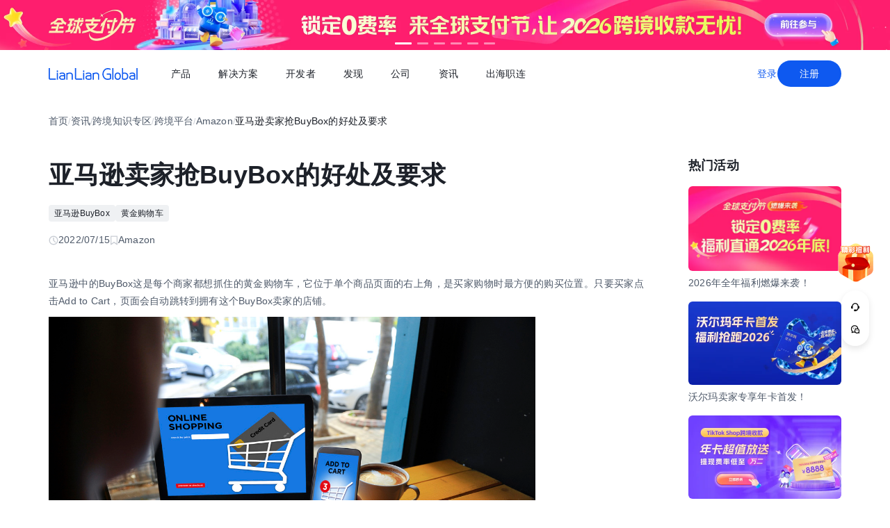

--- FILE ---
content_type: text/html;charset=utf-8
request_url: https://global.lianlianpay.com/article_platform_amazon/37-55084.html
body_size: 79571
content:
<!DOCTYPE html><html  lang="zh-CN" data-capo=""><head><meta charset="utf-8">
<meta name="viewport" content="width=device-width,initial-scale=1,user-scalable=no">
<title>亚马逊卖家抢BuyBox的好处及要求 | 全球跨境收付款平台_出口外贸B2B收款_全球收单_国际贸易支付收款首选-连连(LianLian Global)首页</title>
<script src="https://sspstatic.vivo.com.cn/ssp/js/vadevent.1.0.0.js"></script>
<script src="https://cb-img.lianlianpay.com/llg/patch.js"></script>
<link rel="stylesheet" href="https://cb-img.lianlianpay.com/llg/patch.css">
<link rel="stylesheet" href="/llg/entry.iCbwKBaR.css" crossorigin>
<link rel="stylesheet" href="/llg/swiper-vue.DCASaf05.css" crossorigin>
<link rel="stylesheet" href="/llg/Breadcrumb.F-A8_gAv.css" crossorigin>
<link rel="stylesheet" href="/llg/Detail.DRGyhry_.css" crossorigin>
<link rel="stylesheet" href="/llg/AdsBanner.5Njqb3nz.css" crossorigin>
<link rel="stylesheet" href="/llg/Bar.BnKJ2JEr.css" crossorigin>
<link rel="stylesheet" href="/llg/Activity.CtcElrIS.css" crossorigin>
<link rel="stylesheet" href="/llg/HotKeywords.CK9ppXLt.css" crossorigin>
<link rel="modulepreload" as="script" crossorigin href="/llg/main.BUDXreY7.js">
<link rel="modulepreload" as="script" crossorigin href="/llg/chunk.swiper-vue.i2tE5dci.js">
<link rel="modulepreload" as="script" crossorigin href="/llg/chunk.detail.8YyDONxl.js">
<link rel="modulepreload" as="script" crossorigin href="/llg/chunk.Breadcrumb._2RaD1ka.js">
<link rel="modulepreload" as="script" crossorigin href="/llg/chunk.article.2mVAVTsg.js">
<link rel="modulepreload" as="script" crossorigin href="/llg/chunk.Detail.vQVGRprq.js">
<link rel="modulepreload" as="script" crossorigin href="/llg/chunk.AdsBanner.BwJzC-H0.js">
<link rel="modulepreload" as="script" crossorigin href="/llg/chunk.fomartDate.CWR0HFfN.js">
<link rel="modulepreload" as="script" crossorigin href="/llg/chunk.Bar.DuVfcwoJ.js">
<link rel="modulepreload" as="script" crossorigin href="/llg/chunk.Activity.CtY_aiDg.js">
<link rel="modulepreload" as="script" crossorigin href="/llg/chunk.HotKeywords.DQ9jt6Th.js">
<link rel="modulepreload" as="script" crossorigin href="/llg/chunk.Hot.BqEwnX5t.js">
<link rel="modulepreload" as="script" crossorigin href="/llg/chunk.Latest.Dx3djOMf.js">
<link rel="dns-prefetch" href="//www.google-analytics.com">
<link rel="dns-prefetch" href="//googleads.g.doubleclick.net">
<link rel="dns-prefetch" href="//www.googleadservices.com">
<link rel="dns-prefetch" href="//fclog.baidu.com">
<link rel="dns-prefetch" href="//cb-img2.lianlianpay.com">
<link rel="dns-prefetch" href="//hm.baidu.com">
<link rel="dns-prefetch" href="//fxgate.baidu.com">
<link rel="dns-prefetch" href="//sensorsapi.lianlianpay.com">
<link rel="dns-prefetch" href="//unpkg.zhimg.com">
<meta name="applicable-device" content="pc,mobile">
<meta name="mobile-web-app-capable" content="yes">
<meta http-equiv="X-UA-Compatible" content="ie=edge">
<meta name="format-detection" content="telephone=no">
<meta name="format-detection" content="address=no">
<meta name="format-detection" content="email=no">
<meta data-hid="renderer" name="renderer" content="webkit">
<link rel="icon" href="/favicon.ico">
<meta name="description" content="​亚马逊中的BuyBox这是每个商家都想抓住的黄金购物车，它位于单个商品页面的右上角，是买家购物时最方便的购买位置。只要买家点击Add to Cart，页面会自动跳转到拥有这个BuyBox的卖家店铺。">
<meta name="keywords" content="亚马逊抢BuyBox好处,亚马逊抢BuyBox要求">
<script type="module" src="/llg/main.BUDXreY7.js" crossorigin></script></head><body><div id="__nuxt"><!--[--><!--[--><!----><header class=""><div class="header-inner"><div class="ll-container"><div class="header"><h1><a href="/" class=""><img alt="连连(LianLian Global)官网" data-v-91927207>首页 </a></h1><button class="header-overlay-toggle"><i></i></button><div class="header-overlay"><div class="menus-wrap" data-menu-wrap data-v-02e54d79><div class="menus" data-v-02e54d79><!--[--><div class="menu-item" data-menu-handle="0" data-v-02e54d79><a href="javascript:;" data-v-02e54d79>产品</a></div><div class="menu-item" data-menu-handle="1" data-v-02e54d79><a href="javascript:;" data-v-02e54d79>解决方案</a></div><div class="menu-item" id="menu_developer" data-menu-handle="2" data-v-02e54d79><a href="https://docs.lianlianglobal.com.cn" rel="nofollow" target="_blank" data-v-02e54d79>开发者</a></div><div class="menu-item" data-menu-handle="3" data-v-02e54d79><a href="javascript:;" data-v-02e54d79>发现</a></div><div class="menu-item" data-menu-handle="4" data-v-02e54d79><a href="javascript:;" data-v-02e54d79>公司</a></div><div class="menu-item" data-menu-handle="5" data-v-02e54d79><a href="/news.html" data-v-02e54d79>资讯</a></div><div class="menu-item" data-menu-handle="-1" data-v-02e54d79><a href="https://global.lianlianpay.com/cross-border-talents/landing" data-v-02e54d79>出海职连</a></div><!--]--></div><div class="menu-dropdown-arrow" data-menu-arrow data-v-02e54d79></div><div class="menu-dropdown-wrap" data-v-02e54d79><div class="back-mask" data-v-02e54d79><a href="javascript:;" class="back-btn" data-v-02e54d79>返回</a></div><div class="menu-dropdown" data-menu-overlay data-v-02e54d79><!--[--><div class="menu-dropdown-item" style="--menu-offset-base:-80;" data-menu-target="0" data-v-02e54d79><div data-v-02e54d79><!--[--><div class="menu-dropdown-split" data-v-02e54d79><div class="menu-dropdown-title" data-v-02e54d79>全球支付</div><div class="menu-pro-grid" data-v-02e54d79><!--[--><a href="/products/receiving" class="menu-dropdown-pro" data-v-02e54d79><div class="menu-dropdown-pro-icon menu-dropdown-pro-icon-main" data-v-02e54d79><img data-v-02e54d79 data-v-91927207></div><div class="menu-dropdown-pro-cont" data-v-02e54d79><h2 data-v-02e54d79>全球收款账户 <!----></h2><div class="desc" data-v-02e54d79>全球多平台多币种快速收款</div></div></a><a href="/products/payout" class="menu-dropdown-pro" data-v-02e54d79><div class="menu-dropdown-pro-icon menu-dropdown-pro-icon-main" data-v-02e54d79><img data-v-02e54d79 data-v-91927207></div><div class="menu-dropdown-pro-cont" data-v-02e54d79><h2 data-v-02e54d79>全球付款 <!----></h2><div class="desc" data-v-02e54d79>高效付款至全球合作伙伴</div></div></a><a href="/products/acquiring" class="menu-dropdown-pro" data-v-02e54d79><div class="menu-dropdown-pro-icon menu-dropdown-pro-icon-main" data-v-02e54d79><img data-v-02e54d79 data-v-91927207></div><div class="menu-dropdown-pro-cont" data-v-02e54d79><h2 data-v-02e54d79>全球收单 <!----></h2><div class="desc" data-v-02e54d79>全球数百种本地支付方式收单</div></div></a><a href="/products/star_fx" class="menu-dropdown-pro" data-v-02e54d79><div class="menu-dropdown-pro-icon menu-dropdown-pro-icon-main" data-v-02e54d79><img data-v-02e54d79 data-v-91927207></div><div class="menu-dropdown-pro-cont" data-v-02e54d79><h2 data-v-02e54d79>连连星球 <span class="menu-dropdown-pro-tag" data-v-02e54d79>汇兑</span></h2><div class="desc" data-v-02e54d79>汇兑与外汇风险管理解决方案</div></div></a><a href="/products/vcc" class="menu-dropdown-pro" data-v-02e54d79><div class="menu-dropdown-pro-icon menu-dropdown-pro-icon-main" data-v-02e54d79><img data-v-02e54d79 data-v-91927207></div><div class="menu-dropdown-pro-cont" data-v-02e54d79><h2 data-v-02e54d79>连连卡 <!----></h2><div class="desc" data-v-02e54d79>省心省力，一卡畅付</div></div></a><!--]--></div></div><div class="menu-dropdown-split" data-v-02e54d79><div class="menu-dropdown-title" data-v-02e54d79>一站式跨境服务</div><div class="menu-pro-grid" data-v-02e54d79><!--[--><a href="/products/store_opening" class="menu-dropdown-pro" data-v-02e54d79><div class="menu-dropdown-pro-icon menu-dropdown-pro-icon-main" data-v-02e54d79><img data-v-02e54d79 data-v-91927207></div><div class="menu-dropdown-pro-cont" data-v-02e54d79><h2 data-v-02e54d79>全球领跑 <span class="menu-dropdown-pro-tag" data-v-02e54d79>一键开店</span></h2><div class="desc" data-v-02e54d79>最快 24 小时官方下店</div></div></a><a href="/products/tax_rebate" class="menu-dropdown-pro" data-v-02e54d79><div class="menu-dropdown-pro-icon menu-dropdown-pro-icon-main" data-v-02e54d79><img data-v-02e54d79 data-v-91927207></div><div class="menu-dropdown-pro-cont" data-v-02e54d79><h2 data-v-02e54d79>退税管家 <!----></h2><div class="desc" data-v-02e54d79>最高提升 10% 净利润</div></div></a><a href="/products/loop" class="menu-dropdown-pro" data-v-02e54d79><div class="menu-dropdown-pro-icon menu-dropdown-pro-icon-main" data-v-02e54d79><img data-v-02e54d79 data-v-91927207></div><div class="menu-dropdown-pro-cont" data-v-02e54d79><h2 data-v-02e54d79>LOOP AI <!----></h2><div class="desc" data-v-02e54d79>跨境商家 AI 应用平台</div></div></a><a href="/products/looperbuy" class="menu-dropdown-pro" data-v-02e54d79><div class="menu-dropdown-pro-icon menu-dropdown-pro-icon-main" data-v-02e54d79><img data-v-02e54d79 data-v-91927207></div><div class="menu-dropdown-pro-cont" data-v-02e54d79><h2 data-v-02e54d79>商品寻源 <!----></h2><div class="desc" data-v-02e54d79>轻松寻源、高效支付和便捷物流</div></div></a><a href="/products/lending" class="menu-dropdown-pro" data-v-02e54d79><div class="menu-dropdown-pro-icon menu-dropdown-pro-icon-main" data-v-02e54d79><img data-v-02e54d79 data-v-91927207></div><div class="menu-dropdown-pro-cont" data-v-02e54d79><h2 data-v-02e54d79>融资服务平台 <!----></h2><div class="desc" data-v-02e54d79>0 抵押纯信用融资</div></div></a><a href="/products/crosslink" class="menu-dropdown-pro" data-v-02e54d79><div class="menu-dropdown-pro-icon menu-dropdown-pro-icon-main" data-v-02e54d79><img data-v-02e54d79 data-v-91927207></div><div class="menu-dropdown-pro-cont" data-v-02e54d79><h2 data-v-02e54d79>CrossLink <!----></h2><div class="desc" data-v-02e54d79>跨境电商应用开放平台</div></div></a><!--]--></div></div><!--]--></div></div><div class="menu-dropdown-item" style="--menu-offset-base:-60;" data-menu-target="1" data-v-02e54d79><div data-v-02e54d79><!--[--><div class="menu-dropdown-split" data-v-02e54d79><div class="menu-dropdown-title" data-v-02e54d79>按行业</div><div class="menu-pro-grid" data-v-02e54d79><!--[--><a href="/solutions/ecommerce_export" class="menu-dropdown-pro" data-v-02e54d79><div class="menu-dropdown-pro-icon" data-v-02e54d79><img data-v-02e54d79 data-v-91927207></div><div class="menu-dropdown-pro-cont" data-v-02e54d79><h2 data-v-02e54d79>跨境电商 <!----></h2><div class="desc" data-v-02e54d79></div></div></a><a href="/b2b" class="menu-dropdown-pro" data-v-02e54d79><div class="menu-dropdown-pro-icon" data-v-02e54d79><img data-v-02e54d79 data-v-91927207></div><div class="menu-dropdown-pro-cont" data-v-02e54d79><h2 data-v-02e54d79>外贸 B2B <!----></h2><div class="desc" data-v-02e54d79></div></div></a><a href="/solutions/education" class="menu-dropdown-pro" data-v-02e54d79><div class="menu-dropdown-pro-icon" data-v-02e54d79><img data-v-02e54d79 data-v-91927207></div><div class="menu-dropdown-pro-cont" data-v-02e54d79><h2 data-v-02e54d79>留学教育 <!----></h2><div class="desc" data-v-02e54d79></div></div></a><a href="/solutions/travel" class="menu-dropdown-pro" data-v-02e54d79><div class="menu-dropdown-pro-icon" data-v-02e54d79><img data-v-02e54d79 data-v-91927207></div><div class="menu-dropdown-pro-cont" data-v-02e54d79><h2 data-v-02e54d79>跨境航旅 <!----></h2><div class="desc" data-v-02e54d79></div></div></a><a href="/solutions/logistics" class="menu-dropdown-pro" data-v-02e54d79><div class="menu-dropdown-pro-icon" data-v-02e54d79><img data-v-02e54d79 data-v-91927207></div><div class="menu-dropdown-pro-cont" data-v-02e54d79><h2 data-v-02e54d79>国际物流 <!----></h2><div class="desc" data-v-02e54d79></div></div></a><a href="/solutions/entertainment" class="menu-dropdown-pro" data-v-02e54d79><div class="menu-dropdown-pro-icon" data-v-02e54d79><img data-v-02e54d79 data-v-91927207></div><div class="menu-dropdown-pro-cont" data-v-02e54d79><h2 data-v-02e54d79>数娱出海 <!----></h2><div class="desc" data-v-02e54d79></div></div></a><!--]--></div></div><!--]--></div></div><div class="menu-dropdown-item" style="" data-menu-target="2" data-v-02e54d79><div data-v-02e54d79><!--[--><div class="menu-dropdown-split" data-v-02e54d79><!----><div class="menu-pro-grid" data-v-02e54d79><!--[--><a href="https://docs.lianlianglobal.com.cn/product_docs/accounts" rel="nofollow" target="_blank" class="menu-dropdown-pro" data-v-02e54d79><div class="menu-dropdown-pro-icon" data-v-02e54d79><img data-v-02e54d79 data-v-91927207></div><div class="menu-dropdown-pro-cont" data-v-02e54d79><h2 data-v-02e54d79>产品文档 <!----></h2><div class="desc" data-v-02e54d79></div></div></a><a href="https://docs.lianlianglobal.com.cn/api_docs" rel="nofollow" target="_blank" class="menu-dropdown-pro" data-v-02e54d79><div class="menu-dropdown-pro-icon" data-v-02e54d79><img data-v-02e54d79 data-v-91927207></div><div class="menu-dropdown-pro-cont" data-v-02e54d79><h2 data-v-02e54d79>API 文档 <!----></h2><div class="desc" data-v-02e54d79></div></div></a><!--]--></div></div><!--]--></div></div><div class="menu-dropdown-item" style="--menu-offset-base:-80;" data-menu-target="3" data-v-02e54d79><div data-v-02e54d79><!--[--><div class="menu-dropdown-split" data-v-02e54d79><div class="menu-dropdown-title" data-v-02e54d79>生态合作</div><div class="menu-pro-grid" data-v-02e54d79><!--[--><a href="/discover/zhulang" class="menu-dropdown-pro" data-v-02e54d79><div class="menu-dropdown-pro-icon" data-v-02e54d79><img data-v-02e54d79 data-v-91927207></div><div class="menu-dropdown-pro-cont" data-v-02e54d79><h2 data-v-02e54d79>逐浪计划 <!----></h2><div class="desc" data-v-02e54d79>成为连连合作伙伴，实现收入增长</div></div></a><a href="/service_provider" class="menu-dropdown-pro" data-v-02e54d79><div class="menu-dropdown-pro-icon" data-v-02e54d79><img data-v-02e54d79 data-v-91927207></div><div class="menu-dropdown-pro-cont" data-v-02e54d79><h2 data-v-02e54d79>聚势中心 <!----></h2><div class="desc" data-v-02e54d79>服务商合作，跨境资源链接</div></div></a><a href="/company/partnership" class="menu-dropdown-pro" data-v-02e54d79><div class="menu-dropdown-pro-icon" data-v-02e54d79><img data-v-02e54d79 data-v-91927207></div><div class="menu-dropdown-pro-cont" data-v-02e54d79><h2 data-v-02e54d79>合作伙伴 <!----></h2><div class="desc" data-v-02e54d79>全球顶尖品牌的共同选择</div></div></a><!--]--></div></div><div class="menu-dropdown-split" data-v-02e54d79><div class="menu-dropdown-title" data-v-02e54d79>其他资源</div><div class="menu-pro-grid" data-v-02e54d79><!--[--><a href="/rewards" class="menu-dropdown-pro" data-v-02e54d79><div class="menu-dropdown-pro-icon" data-v-02e54d79><img data-v-02e54d79 data-v-91927207></div><div class="menu-dropdown-pro-cont" data-v-02e54d79><h2 data-v-02e54d79>福利权益 <span class="menu-dropdown-pro-tag" data-v-02e54d79>畅享优惠</span></h2><div class="desc" data-v-02e54d79>限时福利一网打尽</div></div></a><a href="/support" class="menu-dropdown-pro" data-v-02e54d79><div class="menu-dropdown-pro-icon" data-v-02e54d79><img data-v-02e54d79 data-v-91927207></div><div class="menu-dropdown-pro-cont" data-v-02e54d79><h2 data-v-02e54d79>帮助中心 <!----></h2><div class="desc" data-v-02e54d79>常见疑问解答</div></div></a><!--]--></div></div><!--]--></div></div><div class="menu-dropdown-item" style="--menu-offset-base:0;" data-menu-target="4" data-v-02e54d79><div data-v-02e54d79><!--[--><div class="menu-dropdown-split" data-v-02e54d79><!----><div class="menu-pro-grid" data-v-02e54d79><!--[--><a href="/company/about" class="menu-dropdown-pro" data-v-02e54d79><div class="menu-dropdown-pro-icon" data-v-02e54d79><img data-v-02e54d79 data-v-91927207></div><div class="menu-dropdown-pro-cont" data-v-02e54d79><h2 data-v-02e54d79>关于我们 <!----></h2><div class="desc" data-v-02e54d79>我们的经营理念</div></div></a><a href="/company/compliance" class="menu-dropdown-pro" data-v-02e54d79><div class="menu-dropdown-pro-icon" data-v-02e54d79><img data-v-02e54d79 data-v-91927207></div><div class="menu-dropdown-pro-cont" data-v-02e54d79><h2 data-v-02e54d79>合规资质 <!----></h2><div class="desc" data-v-02e54d79>合规先行，全方位保障资金安全</div></div></a><a href="https://app.mokahr.com/social-recruitment/yintong/45487#/" target="_blank" class="menu-dropdown-pro" data-v-02e54d79><div class="menu-dropdown-pro-icon" data-v-02e54d79><img data-v-02e54d79 data-v-91927207></div><div class="menu-dropdown-pro-cont" data-v-02e54d79><h2 data-v-02e54d79>加入我们 <!----></h2><div class="desc" data-v-02e54d79>全球办公点诚招英才</div></div></a><!--]--></div></div><!--]--></div></div><div class="menu-dropdown-item" style="--menu-offset-base:-300;" data-menu-target="5" data-v-02e54d79><!--[--><div class="switch-panel-extra" data-v-02e54d79><!--[--><a href="/news.html" class="switch-panel-extra-handle" data-v-02e54d79><div class="switch-panel-extra-icon" data-v-02e54d79><img data-v-02e54d79 data-v-91927207></div><h3 data-v-02e54d79>品牌资讯</h3><p data-v-02e54d79>您可以了解最新的连连国际品牌资讯动态。</p><span data-v-02e54d79>前往</span></a><!--]--></div><div class="switch-panel" data-v-02e54d79><div class="switch-panel-side" data-v-02e54d79><div class="switch-panel-category" data-v-02e54d79><!--[--><div data-v-02e54d79><a href="javascript:;" class="switch-panel-category-handle active" data-v-02e54d79><div class="switch-panel-category-icon" data-v-02e54d79><img data-v-02e54d79 data-v-91927207></div> 跨境电商专栏</a><div data-js-content="0" class="switch-panel-category-h5" data-v-02e54d79></div></div><div data-v-02e54d79><a href="javascript:;" class="switch-panel-category-handle" data-v-02e54d79><div class="switch-panel-category-icon" data-v-02e54d79><img data-v-02e54d79 data-v-91927207></div> 外贸B2B专栏</a><div data-js-content="1" class="switch-panel-category-h5" data-v-02e54d79></div></div><div data-v-02e54d79><a href="javascript:;" class="switch-panel-category-handle" data-v-02e54d79><div class="switch-panel-category-icon" data-v-02e54d79><img data-v-02e54d79 data-v-91927207></div> 全球收单专栏</a><div data-js-content="2" class="switch-panel-category-h5" data-v-02e54d79></div></div><div data-v-02e54d79><a href="javascript:;" class="switch-panel-category-handle" data-v-02e54d79><div class="switch-panel-category-icon" data-v-02e54d79><img data-v-02e54d79 data-v-91927207></div> 跨境知识专栏</a><div data-js-content="3" class="switch-panel-category-h5" data-v-02e54d79></div></div><div data-v-02e54d79><a href="javascript:;" class="switch-panel-category-handle" data-v-02e54d79><div class="switch-panel-category-icon" data-v-02e54d79><img data-v-02e54d79 data-v-91927207></div> 数娱出海专栏</a><div data-js-content="4" class="switch-panel-category-h5" data-v-02e54d79></div></div><!--]--></div></div><!----></div><!--]--></div><div class="menu-dropdown-item" style="" data-menu-target="6" data-v-02e54d79><div data-v-02e54d79><!--[--><!--]--></div></div><!--]--></div></div></div><div class="account-bar anonymous"><a href="/signin?from=global" class="trans">登录</a><a href="/signup?from=global" class="imp trans">注册</a></div></div></div></div></div></header><!--]--><main class="wrapper"><div class="ll-container"><div class="breadcrumb hide-h5" data-v-3698639c><ul data-v-3698639c><li data-v-3698639c><a href="/" class="" data-v-3698639c>首页</a></li><li class="split" data-v-3698639c>/</li><!--[--><!--[--><li data-v-3698639c><a href="/news.html" class="" data-v-3698639c>资讯</a></li><li class="split" data-v-3698639c>/</li><!--]--><!--[--><li data-v-3698639c><a href="/article.html" class="" data-v-3698639c>跨境知识专区</a></li><li class="split" data-v-3698639c>/</li><!--]--><!--[--><li data-v-3698639c><a href="/article_platform.html" class="" data-v-3698639c>跨境平台</a></li><li class="split" data-v-3698639c>/</li><!--]--><!--[--><li data-v-3698639c><a href="/article_platform_amazon.html" class="" data-v-3698639c>Amazon</a></li><li class="split" data-v-3698639c>/</li><!--]--><!--]--><li class="current" data-v-3698639c>亚马逊卖家抢BuyBox的好处及要求</li></ul></div><div class="news-wrap"><div class="news-main"><div class="news-article" data-v-27290a41><h2 data-v-27290a41>亚马逊卖家抢BuyBox的好处及要求</h2><div class="tags" data-v-27290a41><!--[--><!--[--><a target="_blank" href="/tags/Amazon_BuyBox" data-v-27290a41>亚马逊BuyBox</a><!--]--><!--[--><a target="_blank" href="/tags/Gold_shopping_cart" data-v-27290a41>黄金购物车</a><!--]--><!--]--></div><div class="news-info flex" data-v-27290a41><div data-v-27290a41><svg xmlns="http://www.w3.org/2000/svg" width="14" height="14" viewBox="0 0 14 14" fill="none" data-v-27290a41><g clip-path="url(#clip0_9122_13118)" data-v-27290a41><path d="M7.00033 12.8332C10.222 12.8332 12.8337 10.2215 12.8337 6.99984C12.8337 3.77817 10.222 1.1665 7.00033 1.1665C3.77866 1.1665 1.16699 3.77817 1.16699 6.99984C1.16699 10.2215 3.77866 12.8332 7.00033 12.8332Z" stroke="#C9CDD4" stroke-width="1.4" stroke-linejoin="round" data-v-27290a41></path><path d="M7.0023 3.5L7.00195 7.00257L9.47511 9.47572" stroke="#C9CDD4" stroke-width="1.4" stroke-linecap="round" stroke-linejoin="round" data-v-27290a41></path></g><defs data-v-27290a41><clipPath id="clip0_9122_13118" data-v-27290a41><rect width="14" height="14" fill="white" data-v-27290a41></rect></clipPath></defs></svg> 2022/07/15</div><div data-v-27290a41><svg xmlns="http://www.w3.org/2000/svg" width="12" height="14" viewBox="0 0 12 14" fill="none" data-v-27290a41><path d="M1.625 1.1665H10.375V12.8332L6 9.74985L1.625 12.8332V1.1665Z" stroke="#C9CDD4" stroke-width="1.4" stroke-linejoin="round" data-v-27290a41></path></svg> Amazon</div></div><div class="news-content ll-article" data-v-27290a41><p>亚马逊中的BuyBox这是每个商家都想抓住的黄金购物车，它位于单个商品页面的右上角，是买家购物时最方便的购买位置。只要买家点击Add to Cart，页面会自动跳转到拥有这个BuyBox卖家的店铺。</p><p style="text-align: center"><img src="https://cb-img2.lianlianpay.com/material/shopping/145635056.jpg" width="700"/></p><p><a class="ll-inlink" href="https://global.lianlianpay.com/channel/3" target="_blank">亚马逊</a>会选择一个卖家占据每一种商品，在每一种商品的发布中占据这一点BuyBox位置，而被选中的卖家宠儿则能享受到源源不断的订单和关注。简单来说，抢BuyBox就是抢订单。</p><p><strong>1、拿到</strong><a class="ll-inlink" href="https://global.lianlianpay.com/tags/Amazon_BuyBox" target="_blank"><strong>亚马逊BuyBox</strong></a><strong>有什么好处？</strong></p><p><a class="ll-inlink" href="https://global.lianlianpay.com/news/5-3180.html" target="_blank">黄金购物车</a>的销量自然会增加。销量是否翻倍取决于产品的优化和推广。黄金购物车对买家的体验是什么？如果买家一键加入购物车。如果很多人卖一个产品，卖家又拿到了黄金购物车。如果买家在产品页面主页上点击购物车，就会直接购买自己的商品金购物车是亚马逊综合评分推荐的，买家更喜欢有黄金购物车的卖家。</p><p><strong>2、抢亚马逊BuyBox需要哪些条件？</strong></p><p>1）必须是注册的<a class="ll-inlink" href="https://global.lianlianpay.com/channel/3-46859.html" target="_blank">专业卖家账户</a>。(既然有专业卖家账号，就必须有个人卖家账号。专业卖家号的权益一定要多，当然成本也要多。</p><p>2）亚马逊账户已经运营了两个多月，并有一定的销售记录。同时，账户正常，账户运行良好，订单缺陷率（ODR）小于1％（ODR不到1%是一个非常重要的参考指标，卖方应谨慎对待。任何月度评估超过标准都意味着账户受到限制，因此需要解除投诉限制。</p><p>3）待售清单必须有库存(无论是自发货还是自发货)<a class="ll-inlink" href="https://global.lianlianpay.com/tags/fba_intro" target="_blank">FBA</a>交货，如果没有库存，就没有购物车。对于已售出的产品，如果库存过小，也会影响购物车的可能性。原因是购物车可能会立即产生大量销售。如果卖家的库存很小，占用购物车最直接的结果可能是卖家的库存已经售罄，Amazon系统更新之间存在时间差异，这将影响为了改善买家的购物体验，如果库存很小，获得购物车的机会很小。</p><p>4）及时有效的买家沟通。买家的电子邮件必须在24小时内回复。至于周末休息，卖家还必须找到及时回复电子邮件的方法。这也是买家评估的关键指标。</p><p>以上是和卖家分享的亚马逊卖家抢BuyBox的好处及要求，希望对亚马逊卖家有帮助。连连国际始终关注卖家的每一件小事，在以后的文章中也会带来关于相关方面的文章帮助卖家更好的运营。</p></div><span data-v-27290a41></span><div class="news-siblings" data-v-27290a41><p data-v-27290a41><span data-v-27290a41>上一篇：</span><a href="/article/MTQ3NDA2LDBiMQ.html" class="" title="亚马逊跨站点图片优化对策" data-v-27290a41>亚马逊跨站点图片优化对策</a></p><p data-v-27290a41><span data-v-27290a41>下一篇：</span><a href="/article_platform_amazon/37-55083.html" class="" title="什么是超重？亚马逊超重产品的标签规则是什么？" data-v-27290a41>什么是超重？亚马逊超重产品的标签规则是什么？</a></p></div><div style="margin-top:40px;" data-v-27290a41><span data-v-27290a41 data-v-3c61d7ba></span></div></div><div class="news-bar" data-v-22bf7ae9><div class="news-bar-nav" data-v-22bf7ae9><!--[--><div class="active nav-item" data-v-22bf7ae9><span data-v-22bf7ae9>最新</span></div><div class="nav-item" data-v-22bf7ae9><span data-v-22bf7ae9>热门</span></div><div class="nav-item" data-v-22bf7ae9><span data-v-22bf7ae9>进口电商</span></div><div class="nav-item" data-v-22bf7ae9><span data-v-22bf7ae9>Amazon</span></div><div class="nav-item" data-v-22bf7ae9><span data-v-22bf7ae9>Shopee</span></div><div class="nav-item" data-v-22bf7ae9><span data-v-22bf7ae9>Ozon</span></div><div class="nav-item" data-v-22bf7ae9><span data-v-22bf7ae9>TikTok</span></div><div class="nav-item" data-v-22bf7ae9><span data-v-22bf7ae9>Temu</span></div><div class="nav-item" data-v-22bf7ae9><span data-v-22bf7ae9>美客多</span></div><div class="nav-item" data-v-22bf7ae9><span data-v-22bf7ae9>Lazada</span></div><div class="nav-item" data-v-22bf7ae9><span data-v-22bf7ae9>独立站</span></div><div class="nav-item" data-v-22bf7ae9><span data-v-22bf7ae9>AliExpress</span></div><div class="nav-item" data-v-22bf7ae9><span data-v-22bf7ae9>Wish</span></div><div class="nav-item" data-v-22bf7ae9><span data-v-22bf7ae9>eBay</span></div><div class="nav-item" data-v-22bf7ae9><span data-v-22bf7ae9>本土店</span></div><div class="nav-item" data-v-22bf7ae9><span data-v-22bf7ae9>沃尔玛</span></div><div class="nav-item" data-v-22bf7ae9><span data-v-22bf7ae9>其他资讯</span></div><!--]--><span class="more" data-v-22bf7ae9><span data-v-22bf7ae9>更多</span><div class="more-wrap" data-v-22bf7ae9></div></span></div><!--[--><div style="" class="news-bar-cont" data-v-22bf7ae9><ul data-v-22bf7ae9><!--[--><li data-v-22bf7ae9><a href="/article/MTQ3NjA4LGFjZQ.html" rel="noopener noreferrer" target="_blank" title="TikTok小店保证金常见问题及政策解析" data-v-22bf7ae9>TikTok小店保证金常见问题及政策解析</a></li><li data-v-22bf7ae9><a href="/article/MTQ3NjA3LDMwMg.html" rel="noopener noreferrer" target="_blank" title="亚马逊卖家应对恶意投诉方法" data-v-22bf7ae9>亚马逊卖家应对恶意投诉方法</a></li><li data-v-22bf7ae9><a href="/article/MTQ3NjA2LDA4Yg.html" rel="noopener noreferrer" target="_blank" title="亚马逊频繁被投诉的原因" data-v-22bf7ae9>亚马逊频繁被投诉的原因</a></li><li data-v-22bf7ae9><a href="/article/MTQ3NjA1LDYwNA.html" rel="noopener noreferrer" target="_blank" title="Temu客服咨询的问题方向解析" data-v-22bf7ae9>Temu客服咨询的问题方向解析</a></li><li data-v-22bf7ae9><a href="/article/MTQ3NjA0LDgxOA.html" rel="noopener noreferrer" target="_blank" title="Shopee全球商品发布实用技巧" data-v-22bf7ae9>Shopee全球商品发布实用技巧</a></li><li data-v-22bf7ae9><a href="/article/MTQ3NjAzLDcwYw.html" rel="noopener noreferrer" target="_blank" title="Shopee全球商品发布全流程指南" data-v-22bf7ae9>Shopee全球商品发布全流程指南</a></li><li data-v-22bf7ae9><a href="/article/MTQ3NjAyLDNmNA.html" rel="noopener noreferrer" target="_blank" title="Shopee店铺运营的核心价值及重要性" data-v-22bf7ae9>Shopee店铺运营的核心价值及重要性</a></li><li data-v-22bf7ae9><a href="/article/MTQ3NjAxLDhlMw.html" rel="noopener noreferrer" target="_blank" title="TikTok收益开通全流程" data-v-22bf7ae9>TikTok收益开通全流程</a></li><li data-v-22bf7ae9><a href="/article/MTQ3NjAwLGJkMw.html" rel="noopener noreferrer" target="_blank" title="Lazada货款收取方式详解" data-v-22bf7ae9>Lazada货款收取方式详解</a></li><li data-v-22bf7ae9><a href="/article/MTQ3NTk5LDE4NA.html" rel="noopener noreferrer" target="_blank" title="TikTok Shop英国小店后台直播操作指导" data-v-22bf7ae9>TikTok Shop英国小店后台直播操作指导</a></li><!--]--></ul></div><div style="display:none;" class="news-bar-cont" data-v-22bf7ae9><ul data-v-22bf7ae9><!--[--><li data-v-22bf7ae9><a href="/article/MTE5NTU0LDExZg.html" rel="noopener noreferrer" target="_blank" title="墨西哥本地收款账户上线！解锁拉美第二大市场的无限潜力" data-v-22bf7ae9>墨西哥本地收款账户上线！解锁拉美第二大市场的无限潜力</a></li><li data-v-22bf7ae9><a href="/article_platform_other/41-95915.html" rel="noopener noreferrer" target="_blank" title="Ozon平台怎么做好本土店铺？" data-v-22bf7ae9>Ozon平台怎么做好本土店铺？</a></li><li data-v-22bf7ae9><a href="/news/5-76190.html" rel="noopener noreferrer" target="_blank" title="连连大件家居行业收款节来啦！畅享提现2023！" data-v-22bf7ae9>连连大件家居行业收款节来啦！畅享提现2023！</a></li><li data-v-22bf7ae9><a href="/news/5-29274.html" rel="noopener noreferrer" target="_blank" title="连连国际携手Visa推出全球商务支付解决方案" data-v-22bf7ae9>连连国际携手Visa推出全球商务支付解决方案</a></li><li data-v-22bf7ae9><a href="/article_platform_other/41-90913.html" rel="noopener noreferrer" target="_blank" title="Ozon平台上传商品指南" data-v-22bf7ae9>Ozon平台上传商品指南</a></li><li data-v-22bf7ae9><a href="/article_platform_other/41-90920.html" rel="noopener noreferrer" target="_blank" title="OZON订单取消率解析：店铺健康质量指标" data-v-22bf7ae9>OZON订单取消率解析：店铺健康质量指标</a></li><li data-v-22bf7ae9><a href="/article/MTE1MDYyLDUxYw.html" rel="noopener noreferrer" target="_blank" title="覆盖所有人类永居大洲！连连巴西本地收款上线" data-v-22bf7ae9>覆盖所有人类永居大洲！连连巴西本地收款上线</a></li><li data-v-22bf7ae9><a href="/news/5-89036.html" rel="noopener noreferrer" target="_blank" title="“超能赚”礼包全球首发免费送！来深圳，和连连一起赚把大的！" data-v-22bf7ae9>“超能赚”礼包全球首发免费送！来深圳，和连连一起赚把大的！</a></li><li data-v-22bf7ae9><a href="/news/5-22950.html" rel="noopener noreferrer" target="_blank" title="连连合规先行，为卖家保驾护航！" data-v-22bf7ae9>连连合规先行，为卖家保驾护航！</a></li><li data-v-22bf7ae9><a href="/article_globalpay/31-97286.html" rel="noopener noreferrer" target="_blank" title="跨境电商如何选择适合的第三方支付企业以及收款平台" data-v-22bf7ae9>跨境电商如何选择适合的第三方支付企业以及收款平台</a></li><!--]--></ul></div><div style="display:none;" class="news-bar-cont" data-v-22bf7ae9><ul data-v-22bf7ae9><!--[--><li data-v-22bf7ae9><a href="/article/MTQ1MjU3LDdiNA.html" rel="noopener noreferrer" target="_blank" title="跨境电商etsy开店商品怎么选" data-v-22bf7ae9>跨境电商etsy开店商品怎么选</a></li><li data-v-22bf7ae9><a href="/article/MTE1Nzg5LDNlNQ.html" rel="noopener noreferrer" target="_blank" title="京东全球购店铺引流策略与运营模式有哪些" data-v-22bf7ae9>京东全球购店铺引流策略与运营模式有哪些</a></li><li data-v-22bf7ae9><a href="/article/MTQ3NDQ3LGQ0YQ.html" rel="noopener noreferrer" target="_blank" title="跨境电商shein店铺怎么报税" data-v-22bf7ae9>跨境电商shein店铺怎么报税</a></li><li data-v-22bf7ae9><a href="/article/MTA0MzM1LDE4NA.html" rel="noopener noreferrer" target="_blank" title="拼多多半托管仓库的操作方法" data-v-22bf7ae9>拼多多半托管仓库的操作方法</a></li><li data-v-22bf7ae9><a href="/article/MTQyODMyLDU5Nw.html" rel="noopener noreferrer" target="_blank" title="Darty平台主要卖什么" data-v-22bf7ae9>Darty平台主要卖什么</a></li><li data-v-22bf7ae9><a href="/article/MTE2MTUzLDgzNw.html" rel="noopener noreferrer" target="_blank" title="京东全球购与京东国际的差异有哪些" data-v-22bf7ae9>京东全球购与京东国际的差异有哪些</a></li><li data-v-22bf7ae9><a href="/article/MTAzNzkzLGRkMw.html" rel="noopener noreferrer" target="_blank" title="入驻考拉海购的条件和门槛" data-v-22bf7ae9>入驻考拉海购的条件和门槛</a></li><li data-v-22bf7ae9><a href="/article_platform_other/41-97785.html" rel="noopener noreferrer" target="_blank" title="商家入驻天猫国际需要什么条件？" data-v-22bf7ae9>商家入驻天猫国际需要什么条件？</a></li><li data-v-22bf7ae9><a href="/article/MTEzODAzLGIwZA.html" rel="noopener noreferrer" target="_blank" title="快手进口店全球购开店指南" data-v-22bf7ae9>快手进口店全球购开店指南</a></li><li data-v-22bf7ae9><a href="/article/MTE0MTc1LGM0YQ.html" rel="noopener noreferrer" target="_blank" title="快手进口店开通全攻略与运营策略" data-v-22bf7ae9>快手进口店开通全攻略与运营策略</a></li><!--]--></ul></div><div style="display:none;" class="news-bar-cont" data-v-22bf7ae9><ul data-v-22bf7ae9><!--[--><li data-v-22bf7ae9><a href="/article/MTIyNTYyLDE0Zg.html" rel="noopener noreferrer" target="_blank" title="亚马逊如何快速出单" data-v-22bf7ae9>亚马逊如何快速出单</a></li><li data-v-22bf7ae9><a href="/article_platform_amazon/37-46220.html" rel="noopener noreferrer" target="_blank" title="亚马逊旺季店铺产品下架的原因分析" data-v-22bf7ae9>亚马逊旺季店铺产品下架的原因分析</a></li><li data-v-22bf7ae9><a href="/article/MTE5NzAxLDAwZg.html" rel="noopener noreferrer" target="_blank" title="亚马逊关联流量投放技巧" data-v-22bf7ae9>亚马逊关联流量投放技巧</a></li><li data-v-22bf7ae9><a href="/article_platform_amazon/37-30126.html" rel="noopener noreferrer" target="_blank" title="优秀的亚马逊直播技巧：显示评论、邀请嘉宾一起主持" data-v-22bf7ae9>优秀的亚马逊直播技巧：显示评论、邀请嘉宾一起主持</a></li><li data-v-22bf7ae9><a href="/article_platform_amazon/37-58648.html" rel="noopener noreferrer" target="_blank" title="亚马逊店铺上新产品多久后可以出单" data-v-22bf7ae9>亚马逊店铺上新产品多久后可以出单</a></li><li data-v-22bf7ae9><a href="/article_platform_amazon/37-49277.html" rel="noopener noreferrer" target="_blank" title="亚马逊小卡片上不要出现哪些信息？" data-v-22bf7ae9>亚马逊小卡片上不要出现哪些信息？</a></li><li data-v-22bf7ae9><a href="/article_platform_amazon/37-96234.html" rel="noopener noreferrer" target="_blank" title="亚马逊账户后台设置和信息设置" data-v-22bf7ae9>亚马逊账户后台设置和信息设置</a></li><li data-v-22bf7ae9><a href="/article_platform_amazon/37-93215.html" rel="noopener noreferrer" target="_blank" title="亚马逊站外推广实战指南" data-v-22bf7ae9>亚马逊站外推广实战指南</a></li><li data-v-22bf7ae9><a href="/article_platform_amazon/37-54840.html" rel="noopener noreferrer" target="_blank" title="亚马逊平台售卖dw应该怎么交税？" data-v-22bf7ae9>亚马逊平台售卖dw应该怎么交税？</a></li><li data-v-22bf7ae9><a href="/article_platform_amazon/37-55428.html" rel="noopener noreferrer" target="_blank" title="亚马逊技术热点分析" data-v-22bf7ae9>亚马逊技术热点分析</a></li><!--]--></ul></div><div style="display:none;" class="news-bar-cont" data-v-22bf7ae9><ul data-v-22bf7ae9><!--[--><li data-v-22bf7ae9><a href="/article_platform_shopee/40-75346.html" rel="noopener noreferrer" target="_blank" title="Shopee卖家中心My Vouchers(我的优惠券)介绍" data-v-22bf7ae9>Shopee卖家中心My Vouchers(我的优惠券)介绍</a></li><li data-v-22bf7ae9><a href="/channel/27-24839.html" rel="noopener noreferrer" target="_blank" title="Shopee虾皮常见问题：开放API-推送机制（WebHook）" data-v-22bf7ae9>Shopee虾皮常见问题：开放API-推送机制（WebHook）</a></li><li data-v-22bf7ae9><a href="/article/MTMyNDQzLGIxNA.html" rel="noopener noreferrer" target="_blank" title="Shopee电商新手考试通关全攻略" data-v-22bf7ae9>Shopee电商新手考试通关全攻略</a></li><li data-v-22bf7ae9><a href="/article_platform_shopee/40-79791.html" rel="noopener noreferrer" target="_blank" title="Shopee店铺装修——PC 端" data-v-22bf7ae9>Shopee店铺装修——PC 端</a></li><li data-v-22bf7ae9><a href="/article_platform_shopee/40-32183.html" rel="noopener noreferrer" target="_blank" title="shopee平台怎么样才能保证销量" data-v-22bf7ae9>shopee平台怎么样才能保证销量</a></li><li data-v-22bf7ae9><a href="/article/MTQzODk1LDY0YQ.html" rel="noopener noreferrer" target="_blank" title="跨境电商虾皮选择的货物怎么加价" data-v-22bf7ae9>跨境电商虾皮选择的货物怎么加价</a></li><li data-v-22bf7ae9><a href="/article_platform_shopee/40-74929.html" rel="noopener noreferrer" target="_blank" title="Shopee禁止刊登政策" data-v-22bf7ae9>Shopee禁止刊登政策</a></li><li data-v-22bf7ae9><a href="/channel/27-26389.html" rel="noopener noreferrer" target="_blank" title="在shopee上大量上传商品" data-v-22bf7ae9>在shopee上大量上传商品</a></li><li data-v-22bf7ae9><a href="/article_platform_shopee/40-65810.html" rel="noopener noreferrer" target="_blank" title="Shopee店铺要如何运营呢？" data-v-22bf7ae9>Shopee店铺要如何运营呢？</a></li><li data-v-22bf7ae9><a href="/article_platform_shopee/40-71909.html" rel="noopener noreferrer" target="_blank" title="shopee卖家如何上传产品" data-v-22bf7ae9>shopee卖家如何上传产品</a></li><!--]--></ul></div><div style="display:none;" class="news-bar-cont" data-v-22bf7ae9><ul data-v-22bf7ae9><!--[--><li data-v-22bf7ae9><a href="/article/MTM1ODI1LDI0ZA.html" rel="noopener noreferrer" target="_blank" title="Ozon 平台仓库添加步骤" data-v-22bf7ae9>Ozon 平台仓库添加步骤</a></li><li data-v-22bf7ae9><a href="/article_platform_other/41-86073.html" rel="noopener noreferrer" target="_blank" title="Ozon品牌货架要求与内容" data-v-22bf7ae9>Ozon品牌货架要求与内容</a></li><li data-v-22bf7ae9><a href="/article/MTQ0MjM3LDdhNg.html" rel="noopener noreferrer" target="_blank" title="Ozon定价模版解析" data-v-22bf7ae9>Ozon定价模版解析</a></li><li data-v-22bf7ae9><a href="/article_platform_other/41-87506.html" rel="noopener noreferrer" target="_blank" title="深度分析Ozon买家数据：解读统计图表与消费趋势" data-v-22bf7ae9>深度分析Ozon买家数据：解读统计图表与消费趋势</a></li><li data-v-22bf7ae9><a href="/article_platform_other/41-82510.html" rel="noopener noreferrer" target="_blank" title="Ozon哈萨克斯坦：扬帆新征程，打造电商物流综合体" data-v-22bf7ae9>Ozon哈萨克斯坦：扬帆新征程，打造电商物流综合体</a></li><li data-v-22bf7ae9><a href="/article_platform_other/41-87966.html" rel="noopener noreferrer" target="_blank" title="Ozon平台注册、操作规则及商家评级管理完全指南" data-v-22bf7ae9>Ozon平台注册、操作规则及商家评级管理完全指南</a></li><li data-v-22bf7ae9><a href="/article/MTMyMTQ4LDNkOQ.html" rel="noopener noreferrer" target="_blank" title="Ozon平台上传库存全流程" data-v-22bf7ae9>Ozon平台上传库存全流程</a></li><li data-v-22bf7ae9><a href="/article_platform_other/41-82548.html" rel="noopener noreferrer" target="_blank" title="Ozon和Joom开启俄罗斯电商市场的双重机遇" data-v-22bf7ae9>Ozon和Joom开启俄罗斯电商市场的双重机遇</a></li><li data-v-22bf7ae9><a href="/article/MTM2NDUyLGVlNQ.html" rel="noopener noreferrer" target="_blank" title="Ozon店铺提现的流程解析" data-v-22bf7ae9>Ozon店铺提现的流程解析</a></li><li data-v-22bf7ae9><a href="/article/MTM0OTU4LDFmMQ.html" rel="noopener noreferrer" target="_blank" title="Ozon以绿色基因重塑消费生态的实践路径" data-v-22bf7ae9>Ozon以绿色基因重塑消费生态的实践路径</a></li><!--]--></ul></div><div style="display:none;" class="news-bar-cont" data-v-22bf7ae9><ul data-v-22bf7ae9><!--[--><li data-v-22bf7ae9><a href="/article/MTIxODQ1LDI2Nw.html" rel="noopener noreferrer" target="_blank" title="跨境电商 TikTok 最新骗局曝光" data-v-22bf7ae9>跨境电商 TikTok 最新骗局曝光</a></li><li data-v-22bf7ae9><a href="/article/MTMxODg2LDRjMw.html" rel="noopener noreferrer" target="_blank" title="TikTok延迟发货扣分申诉与影响全解析" data-v-22bf7ae9>TikTok延迟发货扣分申诉与影响全解析</a></li><li data-v-22bf7ae9><a href="/article/MTMxODg4LGM5Mw.html" rel="noopener noreferrer" target="_blank" title="TikTok如何选择视频内容偏好？" data-v-22bf7ae9>TikTok如何选择视频内容偏好？</a></li><li data-v-22bf7ae9><a href="/article/MTM3ODczLGE4YQ.html" rel="noopener noreferrer" target="_blank" title="TikTok 选品进阶之从质量把控到合规运营" data-v-22bf7ae9>TikTok 选品进阶之从质量把控到合规运营</a></li><li data-v-22bf7ae9><a href="/article/MTQyNDYyLGM0NA.html" rel="noopener noreferrer" target="_blank" title="美区tiktok挂车怎么合规开通和维护" data-v-22bf7ae9>美区tiktok挂车怎么合规开通和维护</a></li><li data-v-22bf7ae9><a href="/article/MTMzNjE5LDA5Nw.html" rel="noopener noreferrer" target="_blank" title="TikTok 跨境电商价格调控 " data-v-22bf7ae9>TikTok 跨境电商价格调控 </a></li><li data-v-22bf7ae9><a href="/article/MTQyOTY4LGMxZQ.html" rel="noopener noreferrer" target="_blank" title="TikTok东南亚跨境物流成本" data-v-22bf7ae9>TikTok东南亚跨境物流成本</a></li><li data-v-22bf7ae9><a href="/article/MTM1NjkyLDUyNQ.html" rel="noopener noreferrer" target="_blank" title="TikTok 国际版视频播放量提升全攻略 " data-v-22bf7ae9>TikTok 国际版视频播放量提升全攻略 </a></li><li data-v-22bf7ae9><a href="/article/MTM3MTYyLDQ1Mg.html" rel="noopener noreferrer" target="_blank" title="TikTok跨境电商开店条件" data-v-22bf7ae9>TikTok跨境电商开店条件</a></li><li data-v-22bf7ae9><a href="/article/MTI5NzU3LGJkYQ.html" rel="noopener noreferrer" target="_blank" title="TikTok开店保证金与入驻条件" data-v-22bf7ae9>TikTok开店保证金与入驻条件</a></li><!--]--></ul></div><div style="display:none;" class="news-bar-cont" data-v-22bf7ae9><ul data-v-22bf7ae9><!--[--><li data-v-22bf7ae9><a href="/article/MTI0NzE3LDYyMg.html" rel="noopener noreferrer" target="_blank" title="temu全托管招商的优势与入驻流程" data-v-22bf7ae9>temu全托管招商的优势与入驻流程</a></li><li data-v-22bf7ae9><a href="/article/MTM0MDAyLGQ5YQ.html" rel="noopener noreferrer" target="_blank" title="TEMU平台产品发布全攻略" data-v-22bf7ae9>TEMU平台产品发布全攻略</a></li><li data-v-22bf7ae9><a href="/article/MTQyMTc3LDBiYQ.html" rel="noopener noreferrer" target="_blank" title="TEMU店铺暂停销售操作指南" data-v-22bf7ae9>TEMU店铺暂停销售操作指南</a></li><li data-v-22bf7ae9><a href="/article/MTQ2Njc5LGFlZg.html" rel="noopener noreferrer" target="_blank" title="跨境电商temu物流模式全解析" data-v-22bf7ae9>跨境电商temu物流模式全解析</a></li><li data-v-22bf7ae9><a href="/article/MTQ2MjkxLDA1NA.html" rel="noopener noreferrer" target="_blank" title="跨境电商temu店铺运营干货大盘点" data-v-22bf7ae9>跨境电商temu店铺运营干货大盘点</a></li><li data-v-22bf7ae9><a href="/article/MTQzOTgxLDBkMQ.html" rel="noopener noreferrer" target="_blank" title="Temu两个发货单的合并操作" data-v-22bf7ae9>Temu两个发货单的合并操作</a></li><li data-v-22bf7ae9><a href="/article/ODU4NjgsMDdk.html" rel="noopener noreferrer" target="_blank" title="Temu跨境电商的上货流程" data-v-22bf7ae9>Temu跨境电商的上货流程</a></li><li data-v-22bf7ae9><a href="/article/MTQ0MzAxLGM3OQ.html" rel="noopener noreferrer" target="_blank" title="Temu合作仓库的申请" data-v-22bf7ae9>Temu合作仓库的申请</a></li><li data-v-22bf7ae9><a href="/article/ODUzNjcsOWZi.html" rel="noopener noreferrer" target="_blank" title="新手小白想学习做temu，应该如何入局" data-v-22bf7ae9>新手小白想学习做temu，应该如何入局</a></li><li data-v-22bf7ae9><a href="/article/MTQxNzYwLDU3YQ.html" rel="noopener noreferrer" target="_blank" title="TEMU退店全流程解析" data-v-22bf7ae9>TEMU退店全流程解析</a></li><!--]--></ul></div><div style="display:none;" class="news-bar-cont" data-v-22bf7ae9><ul data-v-22bf7ae9><!--[--><li data-v-22bf7ae9><a href="/article/MTM1MzkwLDkzOA.html" rel="noopener noreferrer" target="_blank" title="美客多物流模式抉择" data-v-22bf7ae9>美客多物流模式抉择</a></li><li data-v-22bf7ae9><a href="/article/MTM2ODQ3LDc3Mg.html" rel="noopener noreferrer" target="_blank" title="美客多店铺月销售额计算方法" data-v-22bf7ae9>美客多店铺月销售额计算方法</a></li><li data-v-22bf7ae9><a href="/article/MTMzMDMzLGMwZg.html" rel="noopener noreferrer" target="_blank" title="美客多账号封禁申诉全指南" data-v-22bf7ae9>美客多账号封禁申诉全指南</a></li><li data-v-22bf7ae9><a href="/article/MTM0MzE0LDMyNQ.html" rel="noopener noreferrer" target="_blank" title="美客多店铺ID查看指南与店铺交易风险提示" data-v-22bf7ae9>美客多店铺ID查看指南与店铺交易风险提示</a></li><li data-v-22bf7ae9><a href="/article/MTIyODg2LDAyYw.html" rel="noopener noreferrer" target="_blank" title="美客多活动运营策略与收益分析" data-v-22bf7ae9>美客多活动运营策略与收益分析</a></li><li data-v-22bf7ae9><a href="/article/MTQ1MTY4LDUzNg.html" rel="noopener noreferrer" target="_blank" title="美客多本土号紧急情况应对策略" data-v-22bf7ae9>美客多本土号紧急情况应对策略</a></li><li data-v-22bf7ae9><a href="/article/MTE4NzAxLGMzMw.html" rel="noopener noreferrer" target="_blank" title="美客多（MercadoLibre）入驻被拒原因及应对策略" data-v-22bf7ae9>美客多（MercadoLibre）入驻被拒原因及应对策略</a></li><li data-v-22bf7ae9><a href="/article/MTM2ODM3LDk1ZQ.html" rel="noopener noreferrer" target="_blank" title="美客多海外仓配送费标准" data-v-22bf7ae9>美客多海外仓配送费标准</a></li><li data-v-22bf7ae9><a href="/article/MTQyMzgzLDg0Yg.html" rel="noopener noreferrer" target="_blank" title="美客多物流的设置 " data-v-22bf7ae9>美客多物流的设置 </a></li><li data-v-22bf7ae9><a href="/article/MTQxNzc3LDMxMQ.html" rel="noopener noreferrer" target="_blank" title="美客多店铺等级划分标准与权益差异" data-v-22bf7ae9>美客多店铺等级划分标准与权益差异</a></li><!--]--></ul></div><div style="display:none;" class="news-bar-cont" data-v-22bf7ae9><ul data-v-22bf7ae9><!--[--><li data-v-22bf7ae9><a href="/article_platform_other/41-76430.html" rel="noopener noreferrer" target="_blank" title="lazada利润计算" data-v-22bf7ae9>lazada利润计算</a></li><li data-v-22bf7ae9><a href="/article/Mjc4NDcsMDNl.html" rel="noopener noreferrer" target="_blank" title="lazada注册流程和费用介绍" data-v-22bf7ae9>lazada注册流程和费用介绍</a></li><li data-v-22bf7ae9><a href="/article/MTMwOTQzLDk2Nw.html" rel="noopener noreferrer" target="_blank" title="Lazada 数据采集工具与插件" data-v-22bf7ae9>Lazada 数据采集工具与插件</a></li><li data-v-22bf7ae9><a href="/article/MTMzMTEzLDNmYg.html" rel="noopener noreferrer" target="_blank" title="Lazada店铺搜索不到是怎么回事" data-v-22bf7ae9>Lazada店铺搜索不到是怎么回事</a></li><li data-v-22bf7ae9><a href="/article_platform_other/41-87633.html" rel="noopener noreferrer" target="_blank" title="lazada怎样批量上货" data-v-22bf7ae9>lazada怎样批量上货</a></li><li data-v-22bf7ae9><a href="/article/MTMwMDQ5LDk0Ng.html" rel="noopener noreferrer" target="_blank" title="印尼本土Lazada店铺经营分析" data-v-22bf7ae9>印尼本土Lazada店铺经营分析</a></li><li data-v-22bf7ae9><a href="/article/MTIxMDEzLGE5Ng.html" rel="noopener noreferrer" target="_blank" title="Lazada 佣金怎样收取" data-v-22bf7ae9>Lazada 佣金怎样收取</a></li><li data-v-22bf7ae9><a href="/article_platform_other/41-76422.html" rel="noopener noreferrer" target="_blank" title="ASC 页面批量上传" data-v-22bf7ae9>ASC 页面批量上传</a></li><li data-v-22bf7ae9><a href="/article/MTMyNDkzLGNhNA.html" rel="noopener noreferrer" target="_blank" title="Lazada 跨境店预售设置" data-v-22bf7ae9>Lazada 跨境店预售设置</a></li><li data-v-22bf7ae9><a href="/article_platform_shopee/40-85094.html" rel="noopener noreferrer" target="_blank" title="来赞达和虾皮的区别" data-v-22bf7ae9>来赞达和虾皮的区别</a></li><!--]--></ul></div><div style="display:none;" class="news-bar-cont" data-v-22bf7ae9><ul data-v-22bf7ae9><!--[--><li data-v-22bf7ae9><a href="/article_tools/18-8336.html" rel="noopener noreferrer" target="_blank" title="Shopify独立站SEO分析工具：Ahrefs操作指南一览" data-v-22bf7ae9>Shopify独立站SEO分析工具：Ahrefs操作指南一览</a></li><li data-v-22bf7ae9><a href="/channel/92-52932.html" rel="noopener noreferrer" target="_blank" title="Shopify加拿大税费" data-v-22bf7ae9>Shopify加拿大税费</a></li><li data-v-22bf7ae9><a href="/article/MTIzNDgzLGUxYQ.html" rel="noopener noreferrer" target="_blank" title="独立站如何进行选品" data-v-22bf7ae9>独立站如何进行选品</a></li><li data-v-22bf7ae9><a href="/article_selfbuild/36-57827.html" rel="noopener noreferrer" target="_blank" title="如何在独立站上展示说服式设计？" data-v-22bf7ae9>如何在独立站上展示说服式设计？</a></li><li data-v-22bf7ae9><a href="/article_platform_other/41-51266.html" rel="noopener noreferrer" target="_blank" title="独立站产品列表页面优化的5个技巧" data-v-22bf7ae9>独立站产品列表页面优化的5个技巧</a></li><li data-v-22bf7ae9><a href="/channel/92-40532.html" rel="noopener noreferrer" target="_blank" title="Shopify支持的浏览器有哪些呢？" data-v-22bf7ae9>Shopify支持的浏览器有哪些呢？</a></li><li data-v-22bf7ae9><a href="/article/MTE1Njc2LDEyNQ.html" rel="noopener noreferrer" target="_blank" title="做独立站有哪些技巧" data-v-22bf7ae9>做独立站有哪些技巧</a></li><li data-v-22bf7ae9><a href="/channel/92-44892.html" rel="noopener noreferrer" target="_blank" title="shopify卖家可以怎么设置自己的在线商店？" data-v-22bf7ae9>shopify卖家可以怎么设置自己的在线商店？</a></li><li data-v-22bf7ae9><a href="/channel/92-44179.html" rel="noopener noreferrer" target="_blank" title="Shopify使用 3D Secure 对账单进行身份验证" data-v-22bf7ae9>Shopify使用 3D Secure 对账单进行身份验证</a></li><li data-v-22bf7ae9><a href="/article_train/16-5968.html" rel="noopener noreferrer" target="_blank" title="做好这6件事，让您的独立站询盘提高80%！" data-v-22bf7ae9>做好这6件事，让您的独立站询盘提高80%！</a></li><!--]--></ul></div><div style="display:none;" class="news-bar-cont" data-v-22bf7ae9><ul data-v-22bf7ae9><!--[--><li data-v-22bf7ae9><a href="/article_platform_other/41-71808.html" rel="noopener noreferrer" target="_blank" title="速卖通开店没人买，一直不出单的话要怎么办？" data-v-22bf7ae9>速卖通开店没人买，一直不出单的话要怎么办？</a></li><li data-v-22bf7ae9><a href="/article_platform_other/41-75923.html" rel="noopener noreferrer" target="_blank" title="速卖通平台账号注册流程" data-v-22bf7ae9>速卖通平台账号注册流程</a></li><li data-v-22bf7ae9><a href="/channel/73-45956.html" rel="noopener noreferrer" target="_blank" title="速卖通卖家必知的为什么订单会关闭？" data-v-22bf7ae9>速卖通卖家必知的为什么订单会关闭？</a></li><li data-v-22bf7ae9><a href="/article_platform_other/41-95215.html" rel="noopener noreferrer" target="_blank" title="速卖通母婴用品运营策略与店铺类目管理" data-v-22bf7ae9>速卖通母婴用品运营策略与店铺类目管理</a></li><li data-v-22bf7ae9><a href="/article_platform_other/41-21932.html" rel="noopener noreferrer" target="_blank" title="注销速卖通店铺怎么操作？" data-v-22bf7ae9>注销速卖通店铺怎么操作？</a></li><li data-v-22bf7ae9><a href="/article_platform_other/41-79777.html" rel="noopener noreferrer" target="_blank" title="速卖通如何使用关联营销提高购买率?" data-v-22bf7ae9>速卖通如何使用关联营销提高购买率?</a></li><li data-v-22bf7ae9><a href="/channel/73-46450.html" rel="noopener noreferrer" target="_blank" title="​为什么速卖通卖家要运营无线端？" data-v-22bf7ae9>​为什么速卖通卖家要运营无线端？</a></li><li data-v-22bf7ae9><a href="/article_platform_other/41-77782.html" rel="noopener noreferrer" target="_blank" title="速卖通常见问题处理方法及回复技巧" data-v-22bf7ae9>速卖通常见问题处理方法及回复技巧</a></li><li data-v-22bf7ae9><a href="/article_platform_other/41-82476.html" rel="noopener noreferrer" target="_blank" title="速卖通产品降权时间及避免降权的方法" data-v-22bf7ae9>速卖通产品降权时间及避免降权的方法</a></li><li data-v-22bf7ae9><a href="/article_platform_other/41-42317.html" rel="noopener noreferrer" target="_blank" title="速卖通新手卖家运营必知的九个技巧" data-v-22bf7ae9>速卖通新手卖家运营必知的九个技巧</a></li><!--]--></ul></div><div style="display:none;" class="news-bar-cont" data-v-22bf7ae9><ul data-v-22bf7ae9><!--[--><li data-v-22bf7ae9><a href="/channel/42-42122.html" rel="noopener noreferrer" target="_blank" title="wish平台：我的订单何时具备付款资格？" data-v-22bf7ae9>wish平台：我的订单何时具备付款资格？</a></li><li data-v-22bf7ae9><a href="/channel/44-35591.html" rel="noopener noreferrer" target="_blank" title=" wish平台配送至A+物流计划仓库的包裹有哪些尺寸和重量的限制（针对墨西哥路向订单）？" data-v-22bf7ae9> wish平台配送至A+物流计划仓库的包裹有哪些尺寸和重量的限制（针对墨西哥路向订单）？</a></li><li data-v-22bf7ae9><a href="/article_platform_wish/39-85010.html" rel="noopener noreferrer" target="_blank" title="Wish卖家注册注意事项有哪些" data-v-22bf7ae9>Wish卖家注册注意事项有哪些</a></li><li data-v-22bf7ae9><a href="/article_platform_wish/39-32194.html" rel="noopener noreferrer" target="_blank" title="wish卖家如果违规和处罚的规则" data-v-22bf7ae9>wish卖家如果违规和处罚的规则</a></li><li data-v-22bf7ae9><a href="/article_platform_wish/39-15860.html" rel="noopener noreferrer" target="_blank" title="店铺不想开了，如何取消 ebay卖家帐号" data-v-22bf7ae9>店铺不想开了，如何取消 ebay卖家帐号</a></li><li data-v-22bf7ae9><a href="/article/MTIwNjQ1LDBlMg.html" rel="noopener noreferrer" target="_blank" title="加入wish的流程是怎么样的" data-v-22bf7ae9>加入wish的流程是怎么样的</a></li><li data-v-22bf7ae9><a href="/article_platform_wish/39-16440.html" rel="noopener noreferrer" target="_blank" title="如何根据Wish平台产品标签规则写标签" data-v-22bf7ae9>如何根据Wish平台产品标签规则写标签</a></li><li data-v-22bf7ae9><a href="/article_logistics/17-22565.html" rel="noopener noreferrer" target="_blank" title="加入Wish Express海外仓项目有哪些优势？" data-v-22bf7ae9>加入Wish Express海外仓项目有哪些优势？</a></li><li data-v-22bf7ae9><a href="/news/5-5678.html" rel="noopener noreferrer" target="_blank" title="wish官方教程 | 30分钟，学会从选品到备货！" data-v-22bf7ae9>wish官方教程 | 30分钟，学会从选品到备货！</a></li><li data-v-22bf7ae9><a href="/channel/39-41953.html" rel="noopener noreferrer" target="_blank" title="Wish API集成指南（私服应用程序）" data-v-22bf7ae9>Wish API集成指南（私服应用程序）</a></li><!--]--></ul></div><div style="display:none;" class="news-bar-cont" data-v-22bf7ae9><ul data-v-22bf7ae9><!--[--><li data-v-22bf7ae9><a href="/article_platform_ebay/38-67947.html" rel="noopener noreferrer" target="_blank" title="ebay卖家怎么修改订单价格才能降低对商品的影响？" data-v-22bf7ae9>ebay卖家怎么修改订单价格才能降低对商品的影响？</a></li><li data-v-22bf7ae9><a href="/article/MTMwNjA5LDZhOA.html" rel="noopener noreferrer" target="_blank" title="eBay 减价活动取消指南" data-v-22bf7ae9>eBay 减价活动取消指南</a></li><li data-v-22bf7ae9><a href="/article_platform_ebay/38-78117.html" rel="noopener noreferrer" target="_blank" title="高效沟通，轻松回复邮件——ebay卖家邮件回复范本" data-v-22bf7ae9>高效沟通，轻松回复邮件——ebay卖家邮件回复范本</a></li><li data-v-22bf7ae9><a href="/article_platform_ebay/38-21490.html" rel="noopener noreferrer" target="_blank" title="eBay订单怎么查询？" data-v-22bf7ae9>eBay订单怎么查询？</a></li><li data-v-22bf7ae9><a href="/article_platform_ebay/38-90566.html" rel="noopener noreferrer" target="_blank" title="eBay 平台规则" data-v-22bf7ae9>eBay 平台规则</a></li><li data-v-22bf7ae9><a href="/article/MTIyOTIxLGEyZg.html" rel="noopener noreferrer" target="_blank" title="eBay 账号关联问题及防关联策略" data-v-22bf7ae9>eBay 账号关联问题及防关联策略</a></li><li data-v-22bf7ae9><a href="/article_platform_ebay/38-24079.html" rel="noopener noreferrer" target="_blank" title="ebay小白怎么运营店铺？" data-v-22bf7ae9>ebay小白怎么运营店铺？</a></li><li data-v-22bf7ae9><a href="/article_platform_ebay/38-23347.html" rel="noopener noreferrer" target="_blank" title="eBay小卖家选品攻略" data-v-22bf7ae9>eBay小卖家选品攻略</a></li><li data-v-22bf7ae9><a href="/article_platform_ebay/38-59582.html" rel="noopener noreferrer" target="_blank" title="eBay卖家怎么运营店铺？" data-v-22bf7ae9>eBay卖家怎么运营店铺？</a></li><li data-v-22bf7ae9><a href="/article_platform_ebay/38-15942.html" rel="noopener noreferrer" target="_blank" title="eBay卖家如何选择邮寄方式" data-v-22bf7ae9>eBay卖家如何选择邮寄方式</a></li><!--]--></ul></div><div style="display:none;" class="news-bar-cont" data-v-22bf7ae9><ul data-v-22bf7ae9><!--[--><li data-v-22bf7ae9><a href="/article/MTI0NjM4LGUxNQ.html" rel="noopener noreferrer" target="_blank" title="速卖通本土店如何注册" data-v-22bf7ae9>速卖通本土店如何注册</a></li><li data-v-22bf7ae9><a href="/article/MTIwMjAxLDdhMQ.html" rel="noopener noreferrer" target="_blank" title="lazada的本土店和跨境店区别" data-v-22bf7ae9>lazada的本土店和跨境店区别</a></li><li data-v-22bf7ae9><a href="/article/MTMwMzE5LDJhNg.html" rel="noopener noreferrer" target="_blank" title="Lazada泰国站活动报名 " data-v-22bf7ae9>Lazada泰国站活动报名 </a></li><li data-v-22bf7ae9><a href="/article/MTI0NDI4LGM2Yw.html" rel="noopener noreferrer" target="_blank" title="SHEIN本土店优化策略与上新量揭秘" data-v-22bf7ae9>SHEIN本土店优化策略与上新量揭秘</a></li><li data-v-22bf7ae9><a href="/article/MTM0MDE5LDRiNw.html" rel="noopener noreferrer" target="_blank" title="Shopee本土店铺入驻全解析" data-v-22bf7ae9>Shopee本土店铺入驻全解析</a></li><li data-v-22bf7ae9><a href="/article/MTI4OTA5LDUxNg.html" rel="noopener noreferrer" target="_blank" title="shopee本土店身份验证全解析" data-v-22bf7ae9>shopee本土店身份验证全解析</a></li><li data-v-22bf7ae9><a href="/article/MTI0NjQ5LGQxMw.html" rel="noopener noreferrer" target="_blank" title="速卖通西班牙本土店怎么开" data-v-22bf7ae9>速卖通西班牙本土店怎么开</a></li><li data-v-22bf7ae9><a href="/article/MTMyODQxLGI3Mw.html" rel="noopener noreferrer" target="_blank" title="Shopee台湾卖家如何开通本土店铺" data-v-22bf7ae9>Shopee台湾卖家如何开通本土店铺</a></li><li data-v-22bf7ae9><a href="/article/MTMwMzIxLDFlNw.html" rel="noopener noreferrer" target="_blank" title="Lazada泰国站热销类目 " data-v-22bf7ae9>Lazada泰国站热销类目 </a></li><li data-v-22bf7ae9><a href="/article/MTIyOTc2LDA5Ng.html" rel="noopener noreferrer" target="_blank" title="Shopee本土店铺物流规则与发货流程有哪些" data-v-22bf7ae9>Shopee本土店铺物流规则与发货流程有哪些</a></li><!--]--></ul></div><div style="display:none;" class="news-bar-cont" data-v-22bf7ae9><ul data-v-22bf7ae9><!--[--><li data-v-22bf7ae9><a href="/article/MTQ1OTExLGU3OQ.html" rel="noopener noreferrer" target="_blank" title="沃尔玛平台开店初审通过后该如何推进" data-v-22bf7ae9>沃尔玛平台开店初审通过后该如何推进</a></li><li data-v-22bf7ae9><a href="/article/MTQ1OTMxLGM2YQ.html" rel="noopener noreferrer" target="_blank" title="沃尔玛平台如何查日销量和库存数据" data-v-22bf7ae9>沃尔玛平台如何查日销量和库存数据</a></li><li data-v-22bf7ae9><a href="/article/MTQ1OTA3LDhiMw.html" rel="noopener noreferrer" target="_blank" title="如何做好跨境电商平台沃尔玛店铺运营" data-v-22bf7ae9>如何做好跨境电商平台沃尔玛店铺运营</a></li><li data-v-22bf7ae9><a href="/article/MTQ0MDU1LGE1Mg.html" rel="noopener noreferrer" target="_blank" title="沃尔玛电商快闪活动攻略" data-v-22bf7ae9>沃尔玛电商快闪活动攻略</a></li><li data-v-22bf7ae9><a href="/article/MTQ0MTI1LGUzOA.html" rel="noopener noreferrer" target="_blank" title="跨境电商沃尔玛选品有哪些方向" data-v-22bf7ae9>跨境电商沃尔玛选品有哪些方向</a></li><li data-v-22bf7ae9><a href="/article/MTQ1ODU5LDA2Zg.html" rel="noopener noreferrer" target="_blank" title="跨境电商沃尔玛卖家如何利用测评累积好的评论" data-v-22bf7ae9>跨境电商沃尔玛卖家如何利用测评累积好的评论</a></li><li data-v-22bf7ae9><a href="/article/MTQ1NzU2LGIxNQ.html" rel="noopener noreferrer" target="_blank" title="沃尔玛四大市场消费特点解析教程" data-v-22bf7ae9>沃尔玛四大市场消费特点解析教程</a></li><li data-v-22bf7ae9><a href="/article/MTQ1NzUwLGY4Ng.html" rel="noopener noreferrer" target="_blank" title="美国沃尔玛北美WFS入仓规则全面解析" data-v-22bf7ae9>美国沃尔玛北美WFS入仓规则全面解析</a></li><li data-v-22bf7ae9><a href="/article/MTQ1ODczLDM1MQ.html" rel="noopener noreferrer" target="_blank" title="跨境电商沃尔玛促销策略解析" data-v-22bf7ae9>跨境电商沃尔玛促销策略解析</a></li><li data-v-22bf7ae9><a href="/article/MTQ1OTM5LDkxOQ.html" rel="noopener noreferrer" target="_blank" title="沃尔玛平台优惠政策和规定深度解析" data-v-22bf7ae9>沃尔玛平台优惠政策和规定深度解析</a></li><!--]--></ul></div><div style="display:none;" class="news-bar-cont" data-v-22bf7ae9><ul data-v-22bf7ae9><!--[--><li data-v-22bf7ae9><a href="/article_platform_amazon/37-49254.html" rel="noopener noreferrer" target="_blank" title="亚马逊卖家优化listing页面的三个重点" data-v-22bf7ae9>亚马逊卖家优化listing页面的三个重点</a></li><li data-v-22bf7ae9><a href="/channel/48-37041.html" rel="noopener noreferrer" target="_blank" title="wish平台产品“干净图片”会自动成为产品的主图吗？" data-v-22bf7ae9>wish平台产品“干净图片”会自动成为产品的主图吗？</a></li><li data-v-22bf7ae9><a href="/article_platform_shopee/40-30967.html" rel="noopener noreferrer" target="_blank" title="shopee开店注意事项？一件代发的流程是什么？" data-v-22bf7ae9>shopee开店注意事项？一件代发的流程是什么？</a></li><li data-v-22bf7ae9><a href="/article_foreign_trade/33-57175.html" rel="noopener noreferrer" target="_blank" title="贸易运行过程" data-v-22bf7ae9>贸易运行过程</a></li><li data-v-22bf7ae9><a href="/article_wiki/32-42792.html" rel="noopener noreferrer" target="_blank" title="亚马逊黑帽技术详解" data-v-22bf7ae9>亚马逊黑帽技术详解</a></li><li data-v-22bf7ae9><a href="/article_logistics/17-64229.html" rel="noopener noreferrer" target="_blank" title="跨境电商运营店铺的物流模式有哪些？" data-v-22bf7ae9>跨境电商运营店铺的物流模式有哪些？</a></li><li data-v-22bf7ae9><a href="/channel/92-44476.html" rel="noopener noreferrer" target="_blank" title="解决有关 Exchange 市场有关Shopify的信息清单或交易的问题" data-v-22bf7ae9>解决有关 Exchange 市场有关Shopify的信息清单或交易的问题</a></li><li data-v-22bf7ae9><a href="/article_platform_amazon/37-36289.html" rel="noopener noreferrer" target="_blank" title="流量权重加大的品牌店铺" data-v-22bf7ae9>流量权重加大的品牌店铺</a></li><li data-v-22bf7ae9><a href="/article_train/16-38444.html" rel="noopener noreferrer" target="_blank" title="外贸人如何利用Facebook推广呢" data-v-22bf7ae9>外贸人如何利用Facebook推广呢</a></li><li data-v-22bf7ae9><a href="/article_platform_amazon/37-56351.html" rel="noopener noreferrer" target="_blank" title="亚马逊如何申请删除评论？" data-v-22bf7ae9>亚马逊如何申请删除评论？</a></li><!--]--></ul></div><!--]--></div></div><div class="news-side"><!----><div class="news-panel" data-v-c1117bab><div class="news-panel-hd" data-v-c1117bab><svg xmlns="http://www.w3.org/2000/svg" width="14" height="18" viewBox="0 0 14 18" fill="none" data-v-c1117bab><path d="M1.17564 17.6406C0.642783 17.924 0 17.5378 0 16.9343V1.16585C0 0.668791 0.391751 0.265847 0.875 0.265847H13.125C13.6083 0.265847 14 0.668791 14 1.16585V16.9343C14 17.5378 13.3572 17.924 12.8244 17.6406L7.56345 14.8428C7.21118 14.6554 6.78882 14.6554 6.43655 14.8428L1.17564 17.6406Z" fill="#F04142" data-v-c1117bab></path></svg> 热门搜索 </div><div class="news-panel-bd" data-v-c1117bab><div class="tag-list" data-v-c1117bab><!--[--><a href="/subject/Amazon_Business_Sellers" rel="noopener noreferrer" target="_blank" class="tag" data-v-c1117bab>business卖家</a><a href="/subject/Amazon_Registration_Rules" rel="noopener noreferrer" target="_blank" class="tag" data-v-c1117bab>注册规则</a><a href="/subject/Amazon_FBA_inventory" rel="noopener noreferrer" target="_blank" class="tag" data-v-c1117bab>fba库存</a><a href="/subject/Amazon_updates_inventory" rel="noopener noreferrer" target="_blank" class="tag" data-v-c1117bab>更新库存</a><a href="/subject/Amazon_Inventory_Query" rel="noopener noreferrer" target="_blank" class="tag" data-v-c1117bab>库存查询</a><a href="/subject/Amazon_dumps_inventory" rel="noopener noreferrer" target="_blank" class="tag" data-v-c1117bab>弃置库存</a><a href="/subject/Amazon_cancels_follow_through" rel="noopener noreferrer" target="_blank" class="tag" data-v-c1117bab>取消跟卖</a><a href="/subject/Shopify_online_store" rel="noopener noreferrer" target="_blank" class="tag" data-v-c1117bab>Shopify在线商店</a><a href="/subject/Wish_sales" rel="noopener noreferrer" target="_blank" class="tag" data-v-c1117bab>wish销量</a><a href="/subject/Wish_website" rel="noopener noreferrer" target="_blank" class="tag" data-v-c1117bab>Wish官网</a><a href="/subject/The_development_of_the_Wish" rel="noopener noreferrer" target="_blank" class="tag" data-v-c1117bab>Wish的发展</a><a href="/subject/ebay_notifications" rel="noopener noreferrer" target="_blank" class="tag" data-v-c1117bab>ebay通知</a><!--]--></div></div></div><div class="news-panel"><div class="news-panel-hd"><svg width="20" height="20" viewBox="0 0 20 20" fill="none" xmlns="http://www.w3.org/2000/svg"><g mask="url(#mask0_22_115)"><path d="M8.31108 0C10.317 1.46389 11.7197 2.885 12.5191 4.26333C13.2764 5.56889 13.5804 6.90445 13.4317 8.27L13.4021 8.49778L13.5502 8.38445C14.0833 7.95696 14.4947 7.41191 14.7472 6.79833L14.8124 6.62944L14.9997 6.10444C16.9997 7.37444 18 9.52389 18 12.5544C18 17.0983 13.7381 20 10.2346 20C6.73182 20 2.74306 18.0556 2.09832 13.9872C1.45298 9.91889 4.12736 8.01945 5.949 5.36945C7.16322 3.60278 7.95078 1.81278 8.31108 0Z" fill="#F62222"></path></g></svg> 热门文章 </div><div class="news-panel-bd"><ol><!--[--><li><a href="/article_platform_amazon/37-49254.html" rel="noopener noreferrer" target="_blank" title="亚马逊卖家优化listing页面的三个重点"><span class="marker">1</span>亚马逊卖家优化listing页面的三个重点</a></li><li><a href="/channel/48-37041.html" rel="noopener noreferrer" target="_blank" title="wish平台产品“干净图片”会自动成为产品的主图吗？"><span class="marker">2</span>wish平台产品“干净图片”会自动成为产品的主图吗？</a></li><li><a href="/article_platform_shopee/40-30967.html" rel="noopener noreferrer" target="_blank" title="shopee开店注意事项？一件代发的流程是什么？"><span class="marker">3</span>shopee开店注意事项？一件代发的流程是什么？</a></li><li><a href="/article_foreign_trade/33-57175.html" rel="noopener noreferrer" target="_blank" title="贸易运行过程"><span class="marker">4</span>贸易运行过程</a></li><li><a href="/article_wiki/32-42792.html" rel="noopener noreferrer" target="_blank" title="亚马逊黑帽技术详解"><span class="marker">5</span>亚马逊黑帽技术详解</a></li><li><a href="/article_logistics/17-64229.html" rel="noopener noreferrer" target="_blank" title="跨境电商运营店铺的物流模式有哪些？"><span class="marker">6</span>跨境电商运营店铺的物流模式有哪些？</a></li><li><a href="/channel/92-44476.html" rel="noopener noreferrer" target="_blank" title="解决有关 Exchange 市场有关Shopify的信息清单或交易的问题"><span class="marker">7</span>解决有关 Exchange 市场有关Shopify的信息清单或交易的问题</a></li><li><a href="/article_platform_amazon/37-36289.html" rel="noopener noreferrer" target="_blank" title="流量权重加大的品牌店铺"><span class="marker">8</span>流量权重加大的品牌店铺</a></li><li><a href="/article_train/16-38444.html" rel="noopener noreferrer" target="_blank" title="外贸人如何利用Facebook推广呢"><span class="marker">9</span>外贸人如何利用Facebook推广呢</a></li><li><a href="/article_platform_amazon/37-56351.html" rel="noopener noreferrer" target="_blank" title="亚马逊如何申请删除评论？"><span class="marker">10</span>亚马逊如何申请删除评论？</a></li><!--]--></ol></div></div><div class="news-panel"><div class="news-panel-hd"><svg width="20" height="20" viewBox="0 0 20 20" fill="none" xmlns="http://www.w3.org/2000/svg"><g mask="url(#mask0_22_104)"><path d="M9.35138 0.552748C9.72514 0.234234 10.2749 0.234234 10.6486 0.552748L12.8151 2.399C12.9752 2.53549 13.1744 2.61797 13.3842 2.63471L16.2216 2.86114C16.7111 2.90021 17.0998 3.28892 17.1389 3.77843L17.3653 6.61585C17.382 6.82561 17.4645 7.02475 17.601 7.18492L19.4473 9.35138C19.7658 9.72514 19.7658 10.2749 19.4473 10.6486L17.601 12.8151C17.4645 12.9752 17.382 13.1744 17.3653 13.3842L17.1389 16.2216C17.0998 16.7111 16.7111 17.0998 16.2216 17.1389L13.3842 17.3653C13.1744 17.382 12.9752 17.4645 12.8151 17.601L10.6486 19.4473C10.2749 19.7658 9.72514 19.7658 9.35138 19.4473L7.18492 17.601C7.02475 17.4645 6.82561 17.382 6.61585 17.3653L3.77843 17.1389C3.28892 17.0998 2.90021 16.7111 2.86114 16.2216L2.63471 13.3842C2.61797 13.1744 2.53549 12.9752 2.399 12.8151L0.552748 10.6486C0.234234 10.2749 0.234234 9.72514 0.552748 9.35138L2.399 7.18492C2.53549 7.02475 2.61797 6.82561 2.63471 6.61585L2.86114 3.77843C2.90021 3.28892 3.28892 2.90021 3.77843 2.86114L6.61585 2.63471C6.82561 2.61797 7.02475 2.53549 7.18492 2.399L9.35138 0.552748Z" fill="#4080FF"></path></g></svg> 最新文章 </div><div class="news-panel-bd"><ul><!--[--><li><a href="/article/MTQ3NjA4LGFjZQ.html" rel="noopener noreferrer" target="_blank" title="TikTok小店保证金常见问题及政策解析">TikTok小店保证金常见问题及政策解析</a></li><li><a href="/article/MTQ3NjA3LDMwMg.html" rel="noopener noreferrer" target="_blank" title="亚马逊卖家应对恶意投诉方法">亚马逊卖家应对恶意投诉方法</a></li><li><a href="/article/MTQ3NjA2LDA4Yg.html" rel="noopener noreferrer" target="_blank" title="亚马逊频繁被投诉的原因">亚马逊频繁被投诉的原因</a></li><li><a href="/article/MTQ3NjA1LDYwNA.html" rel="noopener noreferrer" target="_blank" title="Temu客服咨询的问题方向解析">Temu客服咨询的问题方向解析</a></li><li><a href="/article/MTQ3NjA0LDgxOA.html" rel="noopener noreferrer" target="_blank" title="Shopee全球商品发布实用技巧">Shopee全球商品发布实用技巧</a></li><li><a href="/article/MTQ3NjAzLDcwYw.html" rel="noopener noreferrer" target="_blank" title="Shopee全球商品发布全流程指南">Shopee全球商品发布全流程指南</a></li><li><a href="/article/MTQ3NjAyLDNmNA.html" rel="noopener noreferrer" target="_blank" title="Shopee店铺运营的核心价值及重要性">Shopee店铺运营的核心价值及重要性</a></li><li><a href="/article/MTQ3NjAxLDhlMw.html" rel="noopener noreferrer" target="_blank" title="TikTok收益开通全流程">TikTok收益开通全流程</a></li><li><a href="/article/MTQ3NjAwLGJkMw.html" rel="noopener noreferrer" target="_blank" title="Lazada货款收取方式详解">Lazada货款收取方式详解</a></li><li><a href="/article/MTQ3NTk5LDE4NA.html" rel="noopener noreferrer" target="_blank" title="TikTok Shop英国小店后台直播操作指导">TikTok Shop英国小店后台直播操作指导</a></li><!--]--></ul></div></div></div></div></div></main><footer><div class="ll-container"><div class="footer-nav"><div class="logo"><a href="/" class=""><img alt="连连(LianLian Global)官网" data-v-91927207></a></div><div class="nav-list"><!--[--><dl><dt>产品</dt><!--[--><dd><a href="/products/receiving" class="">全球收款账户</a></dd><dd><a href="/products/payout" class="">全球付款</a></dd><dd><a href="/products/acquiring" class="">全球收单</a></dd><dd><a href="/products/star_fx" class="">连连星球</a></dd><dd><a href="/products/vcc" class="">连连卡</a></dd><dd><a href="/products/store_opening" class="">全球领跑</a></dd><dd><a href="/products/tax_rebate" class="">退税管家</a></dd><dd><a href="/products/loop" class="">Loop AI</a></dd><dd><a href="/products/looperbuy" class="">商品寻源</a></dd><dd><a href="/products/lending" class="">融资服务平台</a></dd><dd><a href="/products/crosslink" class="">CrossLink</a></dd><!--]--></dl><dl><dt>解决方案</dt><!--[--><dd><a href="/solutions/ecommerce_export" class="">跨境电商</a></dd><dd><a href="/b2b" class="">外贸 B2B</a></dd><dd><a href="/solutions/education" class="">留学教育</a></dd><dd><a href="/solutions/travel" class="">跨境航旅</a></dd><dd><a href="/solutions/logistics" class="">国际物流</a></dd><dd><a href="/solutions/entertainment" class="">数娱出海</a></dd><!--]--></dl><dl><dt>开发者</dt><!--[--><dd><a href="https://docs.lianlianglobal.com.cn/product_docs/accounts" rel="noopener noreferrer" target="_blank">产品文档</a></dd><dd><a href="https://docs.lianlianglobal.com.cn/api_docs" rel="noopener noreferrer" target="_blank">API 文档</a></dd><!--]--></dl><dl><dt>发现</dt><!--[--><dd><a href="https://global.lianlianpay.com/activity/DigitalIntelligence#ep01" rel="noopener noreferrer" target="_blank">数智出海</a></dd><dd><a href="/discover/zhulang" class="">逐浪计划</a></dd><dd><a href="/service_provider" class="">聚势中心</a></dd><dd><a href="/company/partnership" class="">合作伙伴</a></dd><dd><a href="/rewards" class="">福利权益</a></dd><dd><a href="/support" class="">帮助中心</a></dd><!--]--></dl><dl><dt>公司</dt><!--[--><dd><a href="/company/about" class="">关于我们</a></dd><dd><a href="/company/compliance" class="">合规资质</a></dd><dd><a href="https://app.mokahr.com/social-recruitment/yintong/45487#/" rel="nofollow" target="_blank">加入我们</a></dd><!--]--></dl><!--]--></div><div class="footer-about"><h4>联系我们</h4><p><svg width="14" height="14" viewBox="0 0 14 14" fill="none" xmlns="http://www.w3.org/2000/svg"><path d="M8.48042 9.76627L7.77442 10.2853C7.77442 10.2853 7.06742 10.6143 6.21942 9.86127C5.37142 9.10727 3.86541 7.38527 3.44141 6.39827C3.01741 5.40927 3.86541 4.98527 3.86541 4.98527C3.86541 4.98527 4.97241 4.06727 5.01841 3.90227C5.06541 3.73727 5.67842 3.07827 4.35942 1.31227C3.04142 -0.453733 2.73541 -0.100733 2.02841 0.441267C1.32241 0.982267 0.331415 2.04227 0.121415 3.26727C-0.0905853 4.49127 -0.231585 5.99827 1.55841 8.68327C3.34841 11.3683 6.05542 13.4163 7.56242 13.7463C9.07141 14.0753 10.1304 14.2873 11.6354 13.0633C13.1434 11.8383 13.4034 11.7213 12.7194 10.8503C12.0374 9.97827 10.5344 8.93327 10.3094 8.89027C10.0854 8.84527 9.76241 8.77027 9.25541 9.14527C8.74741 9.52027 8.48042 9.76627 8.48042 9.76627Z" fill="#1D2129"></path></svg><a href="tel:400-091-0999">400-091-0999</a></p><p><svg width="14" height="11" viewBox="0 0 14 11" fill="none" xmlns="http://www.w3.org/2000/svg"><path fill-rule="evenodd" clip-rule="evenodd" d="M0.12157 0.521733L7 4.82075L13.8784 0.521734C13.7088 0.210889 13.379 0 13 0H1C0.620957 0 0.29117 0.210888 0.12157 0.521733ZM14 2.80425L7.53 6.848L7 7.17925L6.47 6.848L0 2.80425V10C0 10.5523 0.447716 11 1 11H13C13.5523 11 14 10.5523 14 10V2.80425Z" fill="#1D2129"></path></svg><a href="tel:service@lianlianpay.com">service@lianlianpay.com</a></p><div class="sms"><div style="--ll-sms-theme:#5faf42;"><svg width="16" height="13" viewBox="0 0 16 13" fill="none" xmlns="http://www.w3.org/2000/svg"><path d="M10.8311 3.90207C11.0152 3.90207 11.1968 3.91554 11.3766 3.93508C10.8867 1.67764 8.44731 0 5.6631 0C2.55012 0 0 2.09977 0 4.76586C0 6.30455 0.848593 7.56832 2.26611 8.54851L1.6998 10.2347L3.67929 9.25206C4.38805 9.39059 4.95607 9.53345 5.6631 9.53345C5.84072 9.53345 6.01659 9.5248 6.19162 9.51092C6.08087 9.13656 6.01659 8.74398 6.01659 8.33703C6.01661 5.88895 8.14114 3.90207 10.8311 3.90207ZM7.78676 2.38251C8.21322 2.38251 8.4955 2.66044 8.4955 3.08214C8.4955 3.5021 8.21322 3.78351 7.78676 3.78351C7.36201 3.78351 6.93642 3.5021 6.93642 3.08214C6.93642 2.66044 7.36203 2.38251 7.78676 2.38251ZM3.82346 3.78349C3.39872 3.78349 2.97051 3.50208 2.97051 3.08213C2.97051 2.66043 3.39872 2.38249 3.82346 2.38249C4.24774 2.38249 4.53047 2.66043 4.53047 3.08213C4.53047 3.5021 4.24774 3.78349 3.82346 3.78349ZM16 8.26971C16 6.02921 13.7343 4.20303 11.1898 4.20303C8.4955 4.20303 6.37359 6.02921 6.37359 8.26971C6.37359 10.5135 8.4955 12.3357 11.1898 12.3357C11.7535 12.3357 12.3225 12.1959 12.8887 12.0552L14.4422 12.8968L14.0162 11.4967C15.1532 10.6524 16 9.53345 16 8.26971ZM9.62812 7.56832C9.34629 7.56832 9.06183 7.29082 9.06183 7.00765C9.06183 6.72842 9.34629 6.44744 9.62812 6.44744C10.0563 6.44744 10.3369 6.72842 10.3369 7.00765C10.3369 7.29082 10.0563 7.56832 9.62812 7.56832ZM12.7428 7.56832C12.4632 7.56832 12.1804 7.29082 12.1804 7.00765C12.1804 6.72842 12.4632 6.44744 12.7428 6.44744C13.1676 6.44744 13.4516 6.72842 13.4516 7.00765C13.4516 7.29082 13.1676 7.56832 12.7428 7.56832Z" fill="#86909C"></path></svg><div class="tip"><img alt="连连官方微信公众号" data-v-91927207></div></div><a target="_blank" style="--ll-sms-theme:rgb(213, 44, 43);"><svg width="16" height="13" viewBox="0 0 16 13" fill="none" xmlns="http://www.w3.org/2000/svg"><path d="M15.7956 5.49954V5.50133C15.7187 5.73572 15.5075 5.90033 15.2606 5.92001C15.0137 5.9397 14.7793 5.80908 14.6666 5.59079C14.5932 5.44765 14.5789 5.28125 14.629 5.12737H14.6272C14.96 4.11107 14.7203 2.99636 13.9974 2.20193C13.2781 1.40929 12.1849 1.0568 11.131 1.28046C10.9718 1.31446 10.8053 1.28404 10.6694 1.19636C10.5334 1.10869 10.4368 0.970917 10.4028 0.813462C10.333 0.486027 10.5441 0.162171 10.8751 0.0923895C12.3048 -0.209996 13.856 0.231952 14.9063 1.38781C15.9602 2.54189 16.2429 4.11644 15.7956 5.49954ZM11.5515 3.22539C11.4155 3.25401 11.2723 3.22896 11.1543 3.15203C11.0362 3.07688 10.9556 2.95879 10.9252 2.8228C10.8644 2.5401 11.0451 2.26276 11.3314 2.20193C12.0525 2.04805 12.8022 2.28781 13.296 2.83175C13.8095 3.39537 13.9455 4.16296 13.7272 4.83572C13.6843 4.96813 13.5912 5.07727 13.466 5.1399C13.3407 5.20252 13.1958 5.21504 13.0634 5.1721C12.7861 5.08264 12.634 4.78741 12.7252 4.51365H12.7234C12.8344 4.17369 12.7556 3.79974 12.5141 3.53314C12.269 3.26833 11.904 3.15024 11.5515 3.22539ZM12.0203 6.19377C12.9381 6.47647 13.9598 7.15997 13.9598 8.36236C13.9598 10.3556 11.0648 12.8659 6.71331 12.8659C3.39423 12.8659 0 11.2681 0 8.64148C0 7.26733 0.876738 5.68025 2.38509 4.18085C4.39979 2.18046 6.75088 1.26972 7.63478 2.14825C8.02484 2.53473 8.06241 3.2057 7.81192 4.0055C7.6813 4.40809 8.19303 4.18443 8.19303 4.18622C9.82126 3.50809 11.2437 3.46873 11.7626 4.2059C12.0381 4.59775 12.0131 5.14884 11.7572 5.78761C11.6391 6.08105 11.793 6.12578 12.0203 6.19377ZM6.72047 11.9248C9.36857 11.6653 11.3779 10.055 11.2061 8.32657C11.0344 6.60172 8.7477 5.41186 6.09959 5.67131C3.45149 5.93075 1.44214 7.54287 1.61391 9.26772C1.78568 10.9961 4.07236 12.1842 6.72047 11.9248ZM6.98528 7.00252C8.28965 7.33711 8.95525 8.55917 8.42205 9.74545C7.8817 10.9604 6.32683 11.6063 5.00814 11.184C3.73419 10.7761 3.19562 9.52717 3.75387 8.40172C4.30138 7.29953 5.72564 6.67687 6.98528 7.00252ZM6.02265 9.87428C6.27494 9.46454 6.14253 8.99575 5.72743 8.82041C5.31769 8.65043 4.78627 8.82577 4.53399 9.21941C4.27812 9.61484 4.398 10.0872 4.80596 10.2697C5.21928 10.4576 5.76679 10.2787 6.02265 9.87428Z" fill="#86909C"></path></svg><div class="tip"><img alt="连连官方微博账号" data-v-91927207></div></a><div style="--ll-sms-theme:#000;"><svg width="14" height="16" viewBox="0 0 14 16" fill="none" xmlns="http://www.w3.org/2000/svg"><path d="M13.3141 6.62344C12.0016 6.62344 10.725 6.19688 9.675 5.40781V10.9125C9.675 13.7234 7.50937 16 4.8375 16C2.16562 16 0 13.7234 0 10.9125C0 8.10156 2.16562 5.825 4.8375 5.825C5.10469 5.825 5.36406 5.84844 5.61719 5.89219V8.80781C5.375 8.7125 5.11719 8.66406 4.85781 8.66406C3.66563 8.66406 2.69844 9.67969 2.69844 10.9344C2.69844 12.1875 3.66563 13.2047 4.85781 13.2047C6.04844 13.2047 7.01562 12.1875 7.01562 10.9344V0H9.71406C9.71406 2.10156 11.3344 3.80469 13.3328 3.80469V6.62187L13.3141 6.62344Z" fill="#86909C"></path></svg><div class="tip"><img alt="连连官方抖音账号" data-v-91927207></div></div><a href="https://www.youtube.com/channel/UCRbR-5hrdibye54c96TO54g" rel="nofollow" target="_blank" style="--ll-sms-theme:rgb(255, 0, 0);"><svg width="16" height="12" viewBox="0 0 16 12" fill="none" xmlns="http://www.w3.org/2000/svg"><path d="M15.6661 1.75179C15.4821 1.0625 14.9393 0.519643 14.2518 0.335714C13.0036 6.81196e-08 8 0 8 0C8 0 2.99643 -6.81196e-08 1.74821 0.333929C1.05893 0.517857 0.517857 1.06071 0.333929 1.75C-6.81196e-08 3 0 5.60714 0 5.60714C0 5.60714 -6.81196e-08 8.21429 0.333929 9.4625C0.517857 10.1518 1.06071 10.6946 1.74821 10.8786C2.99643 11.2143 8 11.2143 8 11.2143C8 11.2143 13.0036 11.2143 14.2518 10.8786C14.9411 10.6946 15.4821 10.1518 15.6661 9.4625C16 8.21429 16 5.60714 16 5.60714C16 5.60714 16 3 15.6661 1.75179ZM6.41071 8V3.21429L10.5536 5.58929L6.41071 8Z" fill="#86909C"></path></svg><div class="tip">访问Youtube</div></a></div></div></div><!----><div class="footer-copyright"><div class="gap-16"><span>© Lianlian 版权所有</span><span><a href="https://beian.miit.gov.cn/" rel="noreferrer nofollow" target="_blank">工信部备案号：浙ICP备2024106757号-2</a> &nbsp;&nbsp;<a href="https://beian.mps.gov.cn/#/query/webSearch?code=33010802013704" rel="noreferrer nofollow" target="_blank">浙公网安备33010802013704</a></span></div><div> </div></div></div></footer><div class="tools-bar" data-v-3ac51656><!----><ul data-v-3ac51656><li data-v-3ac51656><a href="javascript:;" data-v-3ac51656><img data-v-3ac51656 data-v-91927207></a><div class="tooltip-box service-box" data-v-3ac51656><a class="service-item" target="_blank" href="https://webchat.yuntongxun.com/wapchat.html?accessId=7b409df0-a56e-11eb-865d-e3624529e26d" title="在线客服" data-v-3ac51656><div class="icon" data-v-3ac51656><svg width="16" height="16" viewBox="0 0 16 16" fill="none" xmlns="http://www.w3.org/2000/svg" data-v-3ac51656><path fill-rule="evenodd" clip-rule="evenodd" d="M1.66699 8.0013C1.66699 4.5035 4.50252 1.66797 8.00033 1.66797C11.4981 1.66797 14.3337 4.5035 14.3337 8.0013V8.21118C14.3337 11.5931 11.5921 14.3346 8.2102 14.3346H1.66699V8.0013ZM8.00033 3.0013C5.2389 3.0013 3.00033 5.23988 3.00033 8.0013V13.0013H8.2102C10.8557 13.0013 13.0003 10.8567 13.0003 8.21118V8.0013C13.0003 5.23988 10.7617 3.0013 8.00033 3.0013ZM11.0003 6.0013V7.33464H5.00033V6.0013H11.0003ZM8.00033 10.3346H5.00033V9.0013H8.00033V10.3346Z" fill="#4E5969" data-v-3ac51656></path></svg></div><div class="detail" data-v-3ac51656><div class="title" data-v-3ac51656>在线客服</div><div class="desc" data-v-3ac51656>实时沟通，快速解决您的问题</div></div></a><a href="javascript:;" class="service-item" data-v-3ac51656><div class="icon" data-v-3ac51656><svg width="16" height="16" viewBox="0 0 16 16" fill="none" xmlns="http://www.w3.org/2000/svg" data-v-3ac51656><path fill-rule="evenodd" clip-rule="evenodd" d="M10.4856 1.76555C10.8761 1.37503 11.5092 1.37502 11.8998 1.76555L13.994 3.8598L14.0446 3.97781L13.4318 4.24042C14.0446 3.97781 14.0448 3.97839 14.0451 3.97898L14.0456 3.9802L14.0467 3.98283L14.0492 3.98882C14.051 3.99312 14.053 3.99807 14.0552 4.00366C14.0596 4.01483 14.0648 4.02854 14.0706 4.04476C14.0822 4.07721 14.0962 4.11971 14.1111 4.17199C14.1408 4.27659 14.1739 4.42023 14.1977 4.6006C14.2455 4.96242 14.2553 5.4671 14.1297 6.09474C13.8778 7.35465 13.0917 9.05888 11.0748 11.0758C9.0579 13.0927 7.35367 13.8787 6.09376 14.1307C5.46612 14.2563 4.96144 14.2465 4.59962 14.1987C4.41925 14.1749 4.27561 14.1418 4.17101 14.112C4.11873 14.0972 4.07623 14.0831 4.04379 14.0715C4.02756 14.0657 4.01385 14.0605 4.00268 14.0562C3.9971 14.054 3.99215 14.052 3.98784 14.0502L3.98186 14.0477L3.97922 14.0466L3.978 14.0461C3.97741 14.0458 3.97683 14.0456 4.23945 13.4328L3.97683 14.0456L3.85883 13.995L1.76457 11.9007C1.37405 11.5102 1.37405 10.8771 1.76457 10.4865L3.65019 8.60092C4.04072 8.21039 4.67388 8.21039 5.0644 8.60092L6.37469 9.91121C6.45715 9.86494 6.55132 9.80961 6.65562 9.74442C7.08893 9.4736 7.69652 9.03293 8.36424 8.36521C9.03195 7.6975 9.47263 7.08991 9.74345 6.65659C9.80863 6.5523 9.86396 6.45812 9.91023 6.37567L8.59994 5.06538C8.20941 4.67486 8.20941 4.04169 8.59994 3.65117L10.4856 1.76555ZM10.7213 6.24389C11.3402 6.49149 11.3402 6.49168 11.3401 6.49188L11.3399 6.49229L11.3396 6.4932L11.3387 6.49536L11.3364 6.50095L11.3296 6.51723C11.3241 6.53032 11.3165 6.54783 11.3068 6.56954C11.2874 6.61295 11.2594 6.67315 11.2218 6.74827C11.1467 6.89849 11.0333 7.10852 10.8741 7.36326C10.5557 7.87275 10.0535 8.56153 9.30705 9.30802C8.56055 10.0545 7.87177 10.5567 7.36228 10.8751C7.10755 11.0343 6.89752 11.1477 6.7473 11.2228C6.67218 11.2603 6.61197 11.2883 6.56856 11.3078C6.54685 11.3175 6.52934 11.325 6.51626 11.3306L6.49998 11.3374L6.49438 11.3397L6.49223 11.3405L6.49131 11.3409L6.4909 11.3411C6.4907 11.3411 6.49051 11.3412 6.24292 10.7222L6.49051 11.3412L6.08235 11.5045L4.3573 9.77943L2.94308 11.1936L4.594 12.8446C4.63955 12.8552 4.6998 12.867 4.7742 12.8768C4.99795 12.9064 5.35506 12.9187 5.83228 12.8233C6.78207 12.6333 8.25982 12.0052 10.132 10.133C12.0042 8.2608 12.6323 6.78305 12.8223 5.83325C12.9178 5.35604 12.9054 4.99893 12.8759 4.77518C12.866 4.70077 12.8542 4.64053 12.8436 4.59497L11.1927 2.94406L9.77845 4.35827L11.5035 6.08333L11.3402 6.49149L10.7213 6.24389Z" fill="#4E5969" data-v-3ac51656></path></svg></div><div class="detail" data-v-3ac51656><div class="title" data-v-3ac51656>客服电话 400-091-0999</div><div class="desc" data-v-3ac51656><p>工作日09:00~21:00<p><p>非工作日09:00~18:00<p></div></div></a></div></li><li class="weapp" data-v-3ac51656><a href="javascript:;" data-v-3ac51656><img data-v-3ac51656 data-v-91927207></a><div class="tooltip-box weapp-box" data-v-3ac51656><div class="img-wrap" data-v-3ac51656><img alt="二维码" data-v-3ac51656 data-v-91927207><h4 data-v-3ac51656>连连国际</h4><p data-v-3ac51656>出海热点，尽在掌握</p></div></div></li></ul><a href="javascript:;" class="backtop" data-v-3ac51656><div class="icon-wrap" data-v-3ac51656><svg width="16" height="16" viewBox="0 0 16 16" fill="none" xmlns="http://www.w3.org/2000/svg" data-v-3ac51656><path d="M13.3136 2H2.68639C2.3073 2 2 2.3073 2 2.68639C2 3.06547 2.3073 3.37277 2.68639 3.37277H13.3136C13.6927 3.37277 14 3.06547 14 2.68639C14 2.3073 13.6927 2 13.3136 2ZM8.50506 4.08383C8.48901 4.06779 8.47216 4.05261 8.45461 4.03823C8.44683 4.03183 8.43858 4.02628 8.43059 4.02027C8.42071 4.01284 8.41098 4.00517 8.40067 3.99826C8.39103 3.99181 8.38099 3.98621 8.37107 3.98028C8.36177 3.97473 8.35265 3.96889 8.34306 3.96375C8.33294 3.95834 8.32252 3.95374 8.31217 3.94888C8.3022 3.94417 8.29242 3.93921 8.28221 3.93497C8.27214 3.9308 8.26188 3.92745 8.25167 3.9238C8.24075 3.91985 8.22997 3.91568 8.21881 3.9123C8.20858 3.90921 8.19818 3.90695 8.18786 3.90435C8.17648 3.90147 8.16528 3.8983 8.15369 3.89599C8.14175 3.89363 8.12968 3.89223 8.11764 3.8905C8.10753 3.88905 8.09757 3.88713 8.0873 3.88611C8.06483 3.88391 8.04231 3.88272 8.01976 3.88271C8.01649 3.88271 8.01305 3.88312 8.00979 3.88317C7.83085 3.88064 7.65113 3.94724 7.51462 4.08375L4.04345 7.55489C3.77541 7.82295 3.77541 8.25753 4.04345 8.5256C4.17748 8.65964 4.35315 8.72666 4.52881 8.72666C4.70446 8.72666 4.88014 8.65964 5.01417 8.5256L7.33322 6.20654V13.6312C7.33322 14.0102 7.64052 14.3175 8.0196 14.3175C8.39869 14.3175 8.70599 14.0102 8.70599 13.6312V6.22618L11.0054 8.5256C11.1395 8.65964 11.3151 8.72666 11.4908 8.72666C11.6664 8.72666 11.8421 8.65964 11.9761 8.5256C12.2442 8.25753 12.2442 7.82295 11.9761 7.55489L8.50506 4.08383Z" fill="#4E5969" data-v-3ac51656></path></svg></div></a></div><!--]--></div><div id="teleports"></div><script type="application/json" data-nuxt-data="nuxt-app" data-ssr="true" id="__NUXT_DATA__">[["ShallowReactive",1],{"data":2,"state":2643,"once":2645,"_errors":2646,"serverRendered":24,"path":419},["ShallowReactive",3],{"findConfig":4,"loginStatus":-1,"findCustomConfig-LLG_MENU":18,"findMenuTreeArticleB2B":239,"findMenuTreeArticleEntertainment":267,"findMenuTreeArticle":285,"findMenuTreeArticleAcquiring":321,"findMenuSpecial":342,"findArticleDetail/37/55084":399,"hot-keywords":433,"findChannelArticleDetail/category/55084":482,"findArticleSpecial":484,"getGlobalArticleList":563,"getGlobalLatestArticleList":594,"findChannelArticleDetail/category/parents/37":625,"findArticleSpecialList":653,"special-data-18":2195,"specialInfo-3":2205},{"seo_description":5,"seo_keywords":6,"seo_title":7,"site_address":8,"site_approve":9,"site_copyright":10,"site_dyqrcode":11,"site_email":12,"site_name":13,"site_service_time":14,"site_telephone":15,"site_version":16,"site_wzqrcode":17},"连连国际 (LlianLian Global) 是专业的全球收款支付平台。支持亚马逊Amazon、SHEIN、速卖通AliExpress、虾皮Shopee、TIKTOK Shop、美客多、Temu、Lazada、Shopify等跨境电商平台、独立站收款和外贸收款，支持使用130+币种，0汇损，为出口跨境企业提供便捷安全的收款服务。","跨境收款,跨境支付,跨境收款平台,跨境电商收款,服贸收款,外贸收款,国际支付,全球收单,连连跨境支付,出口收款,连连,lianlian","全球跨境收付款平台_出口外贸B2B收款_全球收单_国际贸易支付收款首选-连连(LianLian Global)首页","杭州市滨江区越达巷79号","\u003Ca href=\"https://beian.miit.gov.cn/\" rel=\"noreferrer nofollow\" target=\"_blank\">工信部备案号：浙ICP备2024106757号-2\u003C/a> &nbsp;&nbsp;\u003Ca href=\"https://beian.mps.gov.cn/#/query/webSearch?code=33010802013704\" rel=\"noreferrer nofollow\" target=\"_blank\">浙公网安备33010802013704\u003C/a>","© Lianlian 版权所有","https://cb-img2.lianlianpay.com/uat/sem/202108113603108.png","service@lianlianpay.com","连连国际官网-LianLianGlobal","\u003Cp>工作日09:00~21:00\u003Cp>\u003Cp>非工作日09:00~18:00\u003Cp>","400-091-0999"," ","https://cb-img2.lianlianpay.com/cms/202004141873140-5d5e386a14319.png",{"menuList":19},[20,90,123,140,178,201,234],{"title":21,"offset":22,"dropdown":23,"main":24,"children":25,"extra":89},"产品","-80","products",true,[26,55],{"title":27,"children":28},"全球支付",[29,34,39,44,50],{"title":30,"desc":31,"href":32,"icon":33},"全球收款账户","全球多平台多币种快速收款","/products/receiving","https://cb-img2.lianlianpay.com/qa/lianlianglobal/product-icons/全球收款账户.svg",{"title":35,"desc":36,"href":37,"icon":38},"全球付款","高效付款至全球合作伙伴","/products/payout","https://cb-img2.lianlianpay.com/qa/lianlianglobal/product-icons/全球付款.svg",{"title":40,"desc":41,"href":42,"icon":43},"全球收单","全球数百种本地支付方式收单","/products/acquiring","https://cb-img2.lianlianpay.com/qa/lianlianglobal/product-icons/全球收单.svg",{"title":45,"desc":46,"href":47,"icon":48,"tag":49},"连连星球","汇兑与外汇风险管理解决方案","/products/star_fx","https://cb-img2.lianlianpay.com/qa/lianlianglobal/product-icons/连连星球_real.svg","汇兑",{"title":51,"desc":52,"href":53,"icon":54},"连连卡","省心省力，一卡畅付","/products/vcc","https://cb-img2.lianlianpay.com/qa/lianlianglobal/product-icons/越达卡.svg",{"title":56,"children":57},"一站式跨境服务",[58,64,69,74,79,84],{"title":59,"desc":60,"href":61,"icon":62,"tag":63},"全球领跑","最快 24 小时官方下店","/products/store_opening","https://cb-img2.lianlianpay.com/qa/lianlianglobal/product-icons/全球领跑.svg","一键开店",{"title":65,"desc":66,"href":67,"icon":68},"退税管家","最高提升 10% 净利润","/products/tax_rebate","https://cb-img2.lianlianpay.com/qa/lianlianglobal/product-icons/退税管家.svg",{"title":70,"desc":71,"href":72,"icon":73},"LOOP AI","跨境商家 AI 应用平台","/products/loop","https://cb-img2.lianlianpay.com/qa/lianlianglobal/product-icons/LoopAI.svg",{"title":75,"desc":76,"href":77,"icon":78},"商品寻源","轻松寻源、高效支付和便捷物流","/products/looperbuy","https://cb-img2.lianlianpay.com/qa/lianlianglobal/product-icons/商品寻源.svg",{"title":80,"desc":81,"href":82,"icon":83},"融资服务平台","0 抵押纯信用融资","/products/lending","https://cb-img2.lianlianpay.com/qa/lianlianglobal/product-icons/融资服务平台.svg",{"title":85,"desc":86,"href":87,"icon":88},"CrossLink","跨境电商应用开放平台","/products/crosslink","https://cb-img2.lianlianpay.com/qa/lianlianglobal/product-icons/CrossLink.svg",[],{"title":91,"offset":92,"dropdown":93,"children":94,"extra":122},"解决方案","-60","solution",[95],{"title":96,"children":97},"按行业",[98,102,106,110,114,118],{"title":99,"href":100,"icon":101},"跨境电商","/solutions/ecommerce_export","https://cb-img2.lianlianpay.com/qa/lianlianglobal/product-icons/跨境电商_blue.svg",{"title":103,"href":104,"icon":105},"外贸 B2B","/b2b","https://cb-img2.lianlianpay.com/qa/lianlianglobal/product-icons/外贸B2B.svg",{"title":107,"href":108,"icon":109},"留学教育","/solutions/education","https://cb-img2.lianlianpay.com/qa/lianlianglobal/product-icons/留学教育_blue.svg",{"title":111,"href":112,"icon":113},"跨境航旅","/solutions/travel","https://cb-img2.lianlianpay.com/qa/lianlianglobal/product-icons/跨境航旅.svg",{"title":115,"href":116,"icon":117},"国际物流","/solutions/logistics","https://cb-img2.lianlianpay.com/qa/lianlianglobal/product-icons/国际物流.svg",{"title":119,"href":120,"icon":121},"数娱出海","/solutions/entertainment","https://cb-img2.lianlianpay.com/qa/lianlianglobal/product-icons/数娱出海_blue.svg",[],{"title":124,"dropdown":125,"href":126,"target":127,"nofollow":24,"id":125,"children":128,"extra":139},"开发者","developer","https://docs.lianlianglobal.com.cn","_blank",[129],{"children":130},[131,135],{"title":132,"href":133,"icon":134,"target":127,"nofollow":24},"产品文档","https://docs.lianlianglobal.com.cn/product_docs/accounts","https://cb-img2.lianlianpay.com/qa/lianlianglobal/product-icons/产品文档.svg",{"title":136,"href":137,"icon":138,"target":127,"nofollow":24},"API 文档","https://docs.lianlianglobal.com.cn/api_docs","https://cb-img2.lianlianpay.com/qa/lianlianglobal/product-icons/API技术文档.svg",[],{"title":141,"offset":22,"dropdown":142,"children":143,"extra":177},"发现","discover",[144,163],{"title":145,"children":146},"生态合作",[147,153,158],{"title":148,"desc":149,"href":150,"icon":151,"target":152},"逐浪计划","成为连连合作伙伴，实现收入增长","/discover/zhulang","https://cb-img2.lianlianpay.com/qa/lianlianglobal/product-icons/逐浪计划.svg","_self",{"title":154,"desc":155,"href":156,"icon":157},"聚势中心","服务商合作，跨境资源链接","/service_provider","https://cb-img2.lianlianpay.com/qa/lianlianglobal/product-icons/聚势中心.svg",{"title":159,"desc":160,"href":161,"icon":162},"合作伙伴","全球顶尖品牌的共同选择","/company/partnership","https://cb-img2.lianlianpay.com/qa/lianlianglobal/product-icons/合作伙伴_blue.svg",{"title":164,"children":165},"其他资源",[166,172],{"title":167,"desc":168,"href":169,"icon":170,"tag":171},"福利权益","限时福利一网打尽","/rewards","https://cb-img2.lianlianpay.com/qa/lianlianglobal/product-icons/福利_blue.svg","畅享优惠",{"title":173,"desc":174,"href":175,"icon":176},"帮助中心","常见疑问解答","/support","https://cb-img2.lianlianpay.com/qa/lianlianglobal/product-icons/帮助_blue.svg",[],{"title":179,"offset":180,"dropdown":181,"children":182,"extra":200},"公司","0","company",[183],{"children":184},[185,190,195],{"title":186,"desc":187,"href":188,"icon":189},"关于我们","我们的经营理念","/company/about","https://cb-img2.lianlianpay.com/qa/lianlianglobal/product-icons/关于我们.svg",{"title":191,"desc":192,"href":193,"icon":194},"合规资质","合规先行，全方位保障资金安全","/company/compliance","https://cb-img2.lianlianpay.com/qa/lianlianglobal/product-icons/合规.svg",{"title":196,"desc":197,"href":198,"icon":199,"target":127},"加入我们","全球办公点诚招英才","https://app.mokahr.com/social-recruitment/yintong/45487#/","https://cb-img2.lianlianpay.com/qa/lianlianglobal/product-icons/加入我们.svg",[],{"title":202,"offset":203,"dropdown":204,"href":205,"external":24,"type":206,"children":207,"extra":229},"资讯","-300","news","/news.html","switch-panel",[208,212,216,221,225],{"title":209,"icon":101,"data":210,"children":211},"跨境电商专栏","channel",[],{"title":213,"icon":105,"data":214,"children":215},"外贸B2B专栏","article_b2b",[],{"title":217,"icon":218,"data":219,"children":220},"全球收单专栏","https://cb-img2.lianlianpay.com/qa/lianlianglobal/product-icons/全球收单_blue.svg","acquiring",[],{"title":222,"icon":113,"data":223,"children":224},"跨境知识专栏","article",[],{"title":226,"icon":121,"data":227,"children":228},"数娱出海专栏","entertainment",[],[230],{"title":231,"subTitle":232,"href":205,"icon":233},"品牌资讯","您可以了解最新的连连国际品牌资讯动态。","https://cb-img2.lianlianpay.com/qa/lianlianglobal/product-icons/关于我们_sq.svg",{"title":235,"href":236,"children":237,"extra":238},"出海职连","https://global.lianlianpay.com/cross-border-talents/landing",[],[],[240,243,246,249,252,255,258,261,264],{"title":241,"href":242},"全部","/article_b2b",{"title":244,"href":245},"外贸新手","/article_b2b_newbie",{"title":247,"href":248},"外贸运营","/article_b2b_operate",{"title":250,"href":251},"外贸业务","/article_b2b_business",{"title":253,"href":254},"外贸服务","/article_b2b_service",{"title":256,"href":257},"外贸建站","/article_b2b_site",{"title":259,"href":260},"进博会","/article_b2b_CIIE",{"title":262,"href":263},"广交会","/article_b2b_CECF",{"title":265,"href":266},"进口出口","/article_b2b_im_export",[268,270,273,276,279,282],{"title":241,"href":269},"/article_developer",{"title":271,"href":272},"中国游戏出海","/article_game",{"title":274,"href":275},"应用商店回款","/article_appstore",{"title":277,"href":278},"软件开发收款","/article_subscription",{"title":280,"href":281},"海外短剧收款","/article_video",{"title":283,"href":284},"广告平台变现","/article_advertisement",[286,288,291,294,297,300,303,306,309,312,315,318],{"title":241,"href":287},"/article.html",{"title":289,"href":290},"其他","/article_other.html",{"title":292,"href":293},"出口外贸","/article_foreign_trade.html",{"title":295,"href":296},"自建站","/article_selfbuild.html",{"title":298,"href":299},"跨境选品","/article_selection.html",{"title":301,"href":302},"商标财税","/article_finance_tax.html",{"title":304,"href":305},"跨境百科","/article_wiki.html",{"title":307,"href":308},"跨境支付","/article_globalpay.html",{"title":310,"href":311},"跨境平台","/article_platform.html",{"title":313,"href":314},"跨境工具","/article_tools.html",{"title":316,"href":317},"跨境物流","/article_logistics.html",{"title":319,"href":320},"跨境培训","/article_train.html",[322,324,327,330,333,336,339],{"title":241,"href":323},"/article_acquiring",{"title":325,"href":326},"独立站收单","/article_acquiring_station",{"title":328,"href":329},"外卡收单","/article_acquiring_card",{"title":331,"href":332},"海外本地支付","/article_acquiring_local",{"title":334,"href":335},"赛事票务收单","/article_ticketing",{"title":337,"href":338},"国际航旅收单","/article_travel",{"title":340,"href":341},"跨境留学收单","/article_studying",[343,347,351,355,359,363,367,371,375,379,383,387,391,395],{"title":344,"icon":345,"href":346},"进口电商","https://cb-img2.lianlianpay.com/special/202405090122882783.png","/channel/14",{"title":348,"icon":349,"href":350},"Amazon","https://cb-img2.lianlianpay.com/special/202405090122870792.png","/channel/3",{"title":352,"icon":353,"href":354},"Shopee","https://cb-img2.lianlianpay.com/special/202405090122882804.png","/channel/4",{"title":356,"icon":357,"href":358},"Ozon","https://cb-img2.lianlianpay.com/special/202405090122884613.png","/channel/11",{"title":360,"icon":361,"href":362},"TikTok","https://cb-img2.lianlianpay.com/special/202405090122882825.png","/channel/12",{"title":364,"icon":365,"href":366},"Temu","https://cb-img2.lianlianpay.com/special/202502060177185204.png","/channel/15",{"title":368,"icon":369,"href":370},"美客多","https://cb-img2.lianlianpay.com/special/202405090122883824.png","/channel/13",{"title":372,"icon":373,"href":374},"Lazada","https://cb-img2.lianlianpay.com/special/202405090122882852.png","/channel/10",{"title":376,"icon":377,"href":378},"独立站","https://cb-img2.lianlianpay.com/special/202405090122884727.png","/channel/8",{"title":380,"icon":381,"href":382},"AliExpress","https://cb-img2.lianlianpay.com/special/202405090122882957.png","/channel/7",{"title":384,"icon":385,"href":386},"Wish","https://cb-img2.lianlianpay.com/special/202405090122882978.png","/channel/5",{"title":388,"icon":389,"href":390},"eBay","https://cb-img2.lianlianpay.com/special/202405090122883977.png","/channel/6",{"title":392,"icon":393,"href":394},"本土店","https://cb-img2.lianlianpay.com/special/202502070177376526.png","/channel/16",{"title":396,"icon":397,"href":398},"沃尔玛","https://cb-img2.lianlianpay.com/special/202601120210714368.png","/channel/17",{"article":400,"prev":427,"next":430},{"tags":401,"tag":411,"id":412,"catid":413,"posid":414,"title":415,"createtime":416,"updatetime":417,"url_signature":418,"url":419,"specialid":420,"link_url":414,"fromlink":180,"content":421,"ads":418,"url_toggle":422,"description":423,"thumb":424,"hits":425,"end_time":422,"keywords":426,"listorder":422,"catname":348},[402,407],{"name":403,"business_scope":404,"id":405,"code":406},"亚马逊BuyBox",1,806,"Amazon_BuyBox",{"name":408,"business_scope":404,"id":409,"code":410},"黄金购物车",63819,"Gold_shopping_cart",[403,408],55084,37,"","亚马逊卖家抢BuyBox的好处及要求",1657870408,1657871054,null,"/article_platform_amazon/37-55084.html",18,"\u003Cp>亚马逊中的BuyBox这是每个商家都想抓住的黄金购物车，它位于单个商品页面的右上角，是买家购物时最方便的购买位置。只要买家点击Add to Cart，页面会自动跳转到拥有这个BuyBox卖家的店铺。\u003C/p>\u003Cp style=\"text-align: center\">\u003Cimg src=\"https://cb-img2.lianlianpay.com/material/shopping/145635056.jpg\" width=\"700\"/>\u003C/p>\u003Cp>\u003Ca class=\"ll-inlink\" href=\"https://global.lianlianpay.com/channel/3\" target=\"_blank\">亚马逊\u003C/a>会选择一个卖家占据每一种商品，在每一种商品的发布中占据这一点BuyBox位置，而被选中的卖家宠儿则能享受到源源不断的订单和关注。简单来说，抢BuyBox就是抢订单。\u003C/p>\u003Cp>\u003Cstrong>1、拿到\u003C/strong>\u003Ca class=\"ll-inlink\" href=\"https://global.lianlianpay.com/tags/Amazon_BuyBox\" target=\"_blank\">\u003Cstrong>亚马逊BuyBox\u003C/strong>\u003C/a>\u003Cstrong>有什么好处？\u003C/strong>\u003C/p>\u003Cp>\u003Ca class=\"ll-inlink\" href=\"https://global.lianlianpay.com/news/5-3180.html\" target=\"_blank\">黄金购物车\u003C/a>的销量自然会增加。销量是否翻倍取决于产品的优化和推广。黄金购物车对买家的体验是什么？如果买家一键加入购物车。如果很多人卖一个产品，卖家又拿到了黄金购物车。如果买家在产品页面主页上点击购物车，就会直接购买自己的商品金购物车是亚马逊综合评分推荐的，买家更喜欢有黄金购物车的卖家。\u003C/p>\u003Cp>\u003Cstrong>2、抢亚马逊BuyBox需要哪些条件？\u003C/strong>\u003C/p>\u003Cp>1）必须是注册的\u003Ca class=\"ll-inlink\" href=\"https://global.lianlianpay.com/channel/3-46859.html\" target=\"_blank\">专业卖家账户\u003C/a>。(既然有专业卖家账号，就必须有个人卖家账号。专业卖家号的权益一定要多，当然成本也要多。\u003C/p>\u003Cp>2）亚马逊账户已经运营了两个多月，并有一定的销售记录。同时，账户正常，账户运行良好，订单缺陷率（ODR）小于1％（ODR不到1%是一个非常重要的参考指标，卖方应谨慎对待。任何月度评估超过标准都意味着账户受到限制，因此需要解除投诉限制。\u003C/p>\u003Cp>3）待售清单必须有库存(无论是自发货还是自发货)\u003Ca class=\"ll-inlink\" href=\"https://global.lianlianpay.com/tags/fba_intro\" target=\"_blank\">FBA\u003C/a>交货，如果没有库存，就没有购物车。对于已售出的产品，如果库存过小，也会影响购物车的可能性。原因是购物车可能会立即产生大量销售。如果卖家的库存很小，占用购物车最直接的结果可能是卖家的库存已经售罄，Amazon系统更新之间存在时间差异，这将影响为了改善买家的购物体验，如果库存很小，获得购物车的机会很小。\u003C/p>\u003Cp>4）及时有效的买家沟通。买家的电子邮件必须在24小时内回复。至于周末休息，卖家还必须找到及时回复电子邮件的方法。这也是买家评估的关键指标。\u003C/p>\u003Cp>以上是和卖家分享的亚马逊卖家抢BuyBox的好处及要求，希望对亚马逊卖家有帮助。连连国际始终关注卖家的每一件小事，在以后的文章中也会带来关于相关方面的文章帮助卖家更好的运营。\u003C/p>",0,"​亚马逊中的BuyBox这是每个商家都想抓住的黄金购物车，它位于单个商品页面的右上角，是买家购物时最方便的购买位置。只要买家点击Add to Cart，页面会自动跳转到拥有这个BuyBox的卖家店铺。","https://cb-img2.lianlianpay.com/material/shopping/1053588884020658232.jpg",5323,"亚马逊抢BuyBox好处,亚马逊抢BuyBox要求",{"title":428,"url":429,"business_scope":404,"url_toggle":422},"亚马逊跨站点图片优化对策","/article/MTQ3NDA2LDBiMQ.html",{"title":431,"url":432,"business_scope":404,"url_toggle":422},"什么是超重？亚马逊超重产品的标签规则是什么？","/article_platform_amazon/37-55083.html",[434,438,442,446,450,454,458,462,466,470,474,478],{"name":435,"id":436,"code":437},"business卖家",442,"Amazon_Business_Sellers",{"name":439,"id":440,"code":441},"注册规则",527,"Amazon_Registration_Rules",{"name":443,"id":444,"code":445},"fba库存",746,"Amazon_FBA_inventory",{"name":447,"id":448,"code":449},"更新库存",776,"Amazon_updates_inventory",{"name":451,"id":452,"code":453},"库存查询",797,"Amazon_Inventory_Query",{"name":455,"id":456,"code":457},"弃置库存",849,"Amazon_dumps_inventory",{"name":459,"id":460,"code":461},"取消跟卖",894,"Amazon_cancels_follow_through",{"name":463,"id":464,"code":465},"Shopify在线商店",1194,"Shopify_online_store",{"name":467,"id":468,"code":469},"wish销量",1291,"Wish_sales",{"name":471,"id":472,"code":473},"Wish官网",1459,"Wish_website",{"name":475,"id":476,"code":477},"Wish的发展",1498,"The_development_of_the_Wish",{"name":479,"id":480,"code":481},"ebay通知",1580,"ebay_notifications",{"title":348,"url":483},"/article_platform_amazon.html",[485,488,491,496,501,506,510,515,520,525,530,535,540,545,550,555,560],{"id":486,"title":487},"new","最新",{"id":489,"title":490},"hot","热门",{"id":492,"title":344,"code":493,"icon":345,"createtime":494,"updatetime":495},14,"import",1715067871,1737613796,{"id":497,"title":348,"code":498,"icon":349,"createtime":499,"updatetime":500},3,"amazon",1594087622,1737614006,{"id":502,"title":352,"code":503,"icon":353,"createtime":504,"updatetime":505},4,"shopee",1594103630,1747031255,{"id":507,"title":356,"code":356,"icon":357,"createtime":508,"updatetime":509},11,1691568198,1737614463,{"id":511,"title":360,"code":512,"icon":361,"createtime":513,"updatetime":514},12,"TikTok_Shop",1691658452,1743046599,{"id":516,"title":364,"code":517,"icon":365,"createtime":518,"updatetime":519},15,"temu",1738833010,1739426532,{"id":521,"title":368,"code":522,"icon":369,"createtime":523,"updatetime":524},13,"Mercado",1693978696,1737614571,{"id":526,"title":372,"code":527,"icon":373,"createtime":528,"updatetime":529},10,"lazada",1617246907,1737615575,{"id":531,"title":376,"code":532,"icon":377,"createtime":533,"updatetime":534},8,"website",1594109160,1737615559,{"id":536,"title":380,"code":537,"icon":381,"createtime":538,"updatetime":539},7,"aliexpress",1594106191,1737615485,{"id":541,"title":384,"code":542,"icon":385,"createtime":543,"updatetime":544},5,"wish",1594104455,1737615448,{"id":546,"title":388,"code":547,"icon":389,"createtime":548,"updatetime":549},6,"ebay",1594105437,1737615469,{"id":551,"title":392,"code":552,"icon":393,"createtime":553,"updatetime":554},16,"local_shop",1738920962,1739426554,{"id":556,"title":396,"code":557,"icon":397,"createtime":558,"updatetime":559},17,"walmart",1767085256,1768211759,{"id":561,"title":562},"other","其他资讯",[564,567,570,573,576,579,582,585,588,591],{"url":565,"title":566},"/article_platform_amazon/37-49254.html","亚马逊卖家优化listing页面的三个重点",{"url":568,"title":569},"/channel/48-37041.html","wish平台产品“干净图片”会自动成为产品的主图吗？",{"url":571,"title":572},"/article_platform_shopee/40-30967.html","shopee开店注意事项？一件代发的流程是什么？",{"url":574,"title":575},"/article_foreign_trade/33-57175.html","贸易运行过程",{"url":577,"title":578},"/article_wiki/32-42792.html","亚马逊黑帽技术详解",{"url":580,"title":581},"/article_logistics/17-64229.html","跨境电商运营店铺的物流模式有哪些？",{"url":583,"title":584},"/channel/92-44476.html","解决有关 Exchange 市场有关Shopify的信息清单或交易的问题",{"url":586,"title":587},"/article_platform_amazon/37-36289.html","流量权重加大的品牌店铺",{"url":589,"title":590},"/article_train/16-38444.html","外贸人如何利用Facebook推广呢",{"url":592,"title":593},"/article_platform_amazon/37-56351.html","亚马逊如何申请删除评论？",[595,598,601,604,607,610,613,616,619,622],{"url":596,"title":597},"/article/MTQ3NjA4LGFjZQ.html","TikTok小店保证金常见问题及政策解析",{"url":599,"title":600},"/article/MTQ3NjA3LDMwMg.html","亚马逊卖家应对恶意投诉方法",{"url":602,"title":603},"/article/MTQ3NjA2LDA4Yg.html","亚马逊频繁被投诉的原因",{"url":605,"title":606},"/article/MTQ3NjA1LDYwNA.html","Temu客服咨询的问题方向解析",{"url":608,"title":609},"/article/MTQ3NjA0LDgxOA.html","Shopee全球商品发布实用技巧",{"url":611,"title":612},"/article/MTQ3NjAzLDcwYw.html","Shopee全球商品发布全流程指南",{"url":614,"title":615},"/article/MTQ3NjAyLDNmNA.html","Shopee店铺运营的核心价值及重要性",{"url":617,"title":618},"/article/MTQ3NjAxLDhlMw.html","TikTok收益开通全流程",{"url":620,"title":621},"/article/MTQ3NjAwLGJkMw.html","Lazada货款收取方式详解",{"url":623,"title":624},"/article/MTQ3NTk5LDE4NA.html","TikTok Shop英国小店后台直播操作指导",[626,634,645],{"id":502,"business_scope":404,"catname":202,"wap_catname":414,"catdir":414,"parentdir":414,"parentid":422,"modelid":422,"arrparentid":180,"arrchildid":627,"type":628,"title":629,"keywords":630,"description":631,"listorder":632,"ishtml":422,"ismenu":404,"is_wap_menu":422,"hits":422,"image":414,"child":404,"url":205,"template_list":633,"template_show":414,"pagesize":422,"readgroup":414,"listtype":422,"urlruleid":422,"lang":404,"schema_id":418,"schema_name":418,"template":418,"view_id":418},"4,5,6,15,20,33,36,35,34,32,31,19,37,38,39,40,41,18,17,16,42,61,107,143,144,145,146,147,148,149,150,151,152,153,154,155,156,157,158,159,160,161,162,163,164,165,166,167,168,169,170,171,172,173,174,175,176,177,178,179,180,181,182,183,184,185,186,187,188,189,190,191,192,204,205,206,207,208,209,210,211,212,213,214,215",2,"新闻中心","新闻中心,连连跨境支付资讯,连连跨境支付官网","连连跨境支付新闻中心为您提供跨境收款及支付方面的最新消息，及跨境电商平台的相关资讯和政策解读。",40,"feedback",{"id":516,"business_scope":404,"catname":635,"wap_catname":414,"catdir":223,"parentdir":414,"parentid":502,"modelid":628,"arrparentid":636,"arrchildid":637,"type":422,"title":638,"keywords":639,"description":640,"listorder":641,"ishtml":422,"ismenu":404,"is_wap_menu":422,"hits":422,"image":414,"child":404,"url":287,"template_list":642,"template_show":643,"pagesize":644,"readgroup":414,"listtype":422,"urlruleid":422,"lang":422,"schema_id":418,"schema_name":418,"template":418,"view_id":418},"跨境知识专区","0,4","15,20,33,36,35,34,32,31,19,37,38,39,40,41,18,17,16,42","跨境知识专区-跨境文章资讯干货分享","跨境知识专区,跨境干货内容,跨境文章,跨境资讯,连连跨境支付官网","连连跨境文章为您提供跨境行业领域的最新消息，及跨境电商平台的相关资讯。",20,"list","show",9,{"id":646,"business_scope":404,"catname":310,"wap_catname":414,"catdir":647,"parentdir":414,"parentid":516,"modelid":628,"arrparentid":648,"arrchildid":649,"type":422,"title":650,"keywords":651,"description":652,"listorder":546,"ishtml":422,"ismenu":404,"is_wap_menu":422,"hits":422,"image":414,"child":404,"url":311,"template_list":642,"template_show":643,"pagesize":644,"readgroup":414,"listtype":422,"urlruleid":422,"lang":422,"schema_id":418,"schema_name":418,"template":418,"view_id":418},19,"article_platform","0,4,15","19,37,38,39,40,41","跨境电商平台_境外主流电商平台","Amazon亚马逊,Wish,Shopee,Rakuten,eBay,JD.ID,Souq,Mercado,LibreBringly,Cdiscount","全球跨境电商新闻资讯以及跨境独立站Amazon亚马逊，eBay，Wish等平台最新政策规则运营和营销干货，跨境行业生态新闻。",{"3":654,"4":749,"5":844,"6":938,"7":1031,"8":1125,"10":1215,"11":1306,"12":1397,"13":1486,"14":1574,"15":1665,"16":1753,"17":1841,"new":1926,"hot":2014,"other":2104},[655,665,675,685,694,703,712,720,729,739],{"id":656,"business_scope":404,"title":657,"description":658,"thumb":659,"createtime":660,"tag":661,"author":662,"url":663,"hits":664,"link_url":414,"url_toggle":422},122562,"亚马逊如何快速出单","在当今竞争激烈的电商市场中，亚马逊平台以其庞大的用户基础和丰富的商品种类，成为了众多卖家争夺的焦点。对于想要在亚马逊上快速出单的卖家而言，掌握有效的铺货策略显得尤为重要。本文将围绕“亚马逊铺货怎么出单快”这一主题，为大家提供一系列实用的策略和建议，帮助卖家在亚马逊平台上脱颖而出。","https://cb-img2.lianlianpay.com/material/platform/131624340881016594.jpg",1736401466,"亚马逊出单|亚马逊铺货|亚马逊运营","小彭","/article/MTIyNTYyLDE0Zg.html",2544,{"id":666,"business_scope":404,"title":667,"description":668,"thumb":669,"createtime":670,"tag":671,"author":672,"url":673,"hits":674,"link_url":414,"url_toggle":422},46220,"亚马逊旺季店铺产品下架的原因分析","亚马逊的旺季即将到来。此时，该产品已被下架，但损失惨重。你应该知道，亚马逊下架的产品要么没有继续销售的机会，要么需要一段时间的调整和修改才能重新获得上架销售的机会。无论结果如何，都会浪费大量时间，因此，为了避免亚马逊下架，卖家需要提前了解亚马逊下架产品的原因。","https://cb-img2.lianlianpay.com/material/platform/539583630624686235.jpg",1646796533,"亚马逊旺季|产品下架","明月","/article_platform_amazon/37-46220.html",5105,{"id":676,"business_scope":404,"title":677,"description":678,"thumb":679,"createtime":680,"tag":681,"author":682,"url":683,"hits":684,"link_url":414,"url_toggle":422},119701,"亚马逊关联流量投放技巧","​在亚马逊运营中，关联流量的投放技巧是众多运营人员面临的难题。今天，卖家就来分享一下在推广前期和后期的关联流量打法。\r\n\r\n","https://cb-img2.lianlianpay.com/material/computer/helloquence-5fNmWej4tAA-unsplash.jpg",1731894156,"亚马逊|关联流量|亚马逊运营","格子","/article/MTE5NzAxLDAwZg.html",2523,{"id":686,"business_scope":404,"title":687,"description":688,"thumb":689,"createtime":690,"tag":691,"author":414,"url":692,"hits":693,"link_url":414,"url_toggle":422},30126,"优秀的亚马逊直播技巧：显示评论、邀请嘉宾一起主持","亚马逊直播使用的主要技巧：设计吸引人的缩略图、利用可靠的Wi-Fi、转到飞行模式、展示点评、提高你的关注度、分享你的视频、把流量留在亚马逊上、添加多种角度、包含预览、利用文本叠加层、LightOrganizer。","https://cb-img2.lianlianpay.com/material/development/127394828.jpg",1621993928,"亚马逊评论|亚马逊直播|亚马逊卖家","/article_platform_amazon/37-30126.html",4905,{"id":695,"business_scope":404,"title":696,"description":697,"thumb":698,"createtime":699,"tag":700,"author":672,"url":701,"hits":702,"link_url":414,"url_toggle":422},58648,"亚马逊店铺上新产品多久后可以出单","在亚马逊平台开店后，我们需要上传产品。这是最基本的操作。亚马逊商家需要知道新产品上架多久才能出单。以下内容将介绍给卖家。  ","https://cb-img2.lianlianpay.com/material/shopping/903603540804501626.jpg",1662082662,"亚马逊新手|亚马逊出单","/article_platform_amazon/37-58648.html",5560,{"id":704,"business_scope":404,"title":705,"description":706,"thumb":707,"createtime":708,"tag":709,"author":682,"url":710,"hits":711,"link_url":414,"url_toggle":422},49277,"亚马逊小卡片上不要出现哪些信息？","​亚马逊小卡片作为连接用户的桥梁，将提供联系信息、感谢信息、社交链接或评论请求。自去年的封号以来，许多卖家都远离了小卡片。所以除了明显的政策违规外，卖家应该避免在小卡片上放很多东西，比如：","https://cb-img2.lianlianpay.com/material/work/354875969.jpg",1650245379,"亚马逊卡片|亚马逊政策","/article_platform_amazon/37-49277.html",4975,{"id":713,"business_scope":404,"title":714,"description":714,"thumb":715,"createtime":716,"tag":717,"author":682,"url":718,"hits":719,"link_url":414,"url_toggle":422},96234,"亚马逊账户后台设置和信息设置","https://cb-img2.lianlianpay.com/material/platform/646538271954960399.jpg",1712111291,"亚马逊账户|后台设置|信息设置","/article_platform_amazon/37-96234.html",6420,{"id":721,"business_scope":404,"title":722,"description":723,"thumb":724,"createtime":725,"tag":726,"author":662,"url":727,"hits":728,"link_url":414,"url_toggle":422},93215,"亚马逊站外推广实战指南","在竞争激烈的亚马逊市场，站外推广成为卖家提升产品曝光、吸引目标客户的不可或缺的一环。特别对于高货值产品，站外推广能够有效扩大市场份额，实现销售增长。本文将详细介绍如何通过站外推广，用科学而实用的策略引爆高货值亚马逊产品的销售引擎。","https://cb-img2.lianlianpay.com/material/idea/79053245376530175.jpg",1706682661,"亚马逊|站外推广|提升产品曝光","/article_platform_amazon/37-93215.html",5114,{"id":730,"business_scope":404,"title":731,"description":732,"thumb":733,"createtime":734,"tag":735,"author":736,"url":737,"hits":738,"link_url":414,"url_toggle":422},54840,"亚马逊平台售卖dw应该怎么交税？","作为电商的巨头，亚马逊一直以来都是淘友关注的焦点，毕竟很多的网上冲浪的朋友，最初的认知都是从亚马逊萌芽出发的。并且它也一直是网上用户购物的第一选择，因为让人安全放心。其在网上淘物的淘友心目中的地位刻骨铭心，dw这个品牌非常有名，那么售卖dw的应该怎么交税呢。本篇文章将为你说明。\r\n\r\n ","https://cb-img2.lianlianpay.com/material/tax/247408464426696855.jpg",1657676680,"亚马逊dw交税|亚马逊税务计算服务","杨萌萌","/article_platform_amazon/37-54840.html",5644,{"id":740,"business_scope":404,"title":741,"description":742,"thumb":743,"createtime":744,"tag":745,"author":746,"url":747,"hits":748,"link_url":414,"url_toggle":422},55428,"亚马逊技术热点分析","亚马逊品牌因自身的物流数据和技术热点成为跨境电子商务当中的领头人。在这一行业当中是第1家使用数据人工智能云服务管理等技术的企业。","https://cb-img2.lianlianpay.com/material/computer/andrew-neel-cckf4TsHAuw-unsplash.jpg",1658307989,"亚马逊跨境配送|亚马逊仓库","Wanda-1","/article_platform_amazon/37-55428.html",6271,[750,760,769,779,789,799,809,818,827,835],{"id":751,"business_scope":404,"title":752,"description":753,"thumb":754,"createtime":755,"tag":756,"author":757,"url":758,"hits":759,"link_url":414,"url_toggle":422},75346,"Shopee卖家中心My Vouchers(我的优惠券)介绍","卖家可自行设置适用于店铺所有产品的优惠券及仅适用于选定产品的优惠券，并针对不同的优惠券设定相应的使用额度要求、可领取优惠券数量、优惠券有效时间等。在卖家中心点击“Marketing Centre”-“My Vouchers”，进人“My Vouchers”(我的优惠券)界面。","https://cb-img2.lianlianpay.com/material/platform/534852045550387342.jpg",1685323525,"Shopee|卖家中心|产品优惠券","超级管理员","/article_platform_shopee/40-75346.html",5897,{"id":761,"business_scope":404,"title":762,"description":763,"thumb":764,"createtime":765,"tag":766,"author":414,"url":767,"hits":768,"link_url":414,"url_toggle":404},24839,"Shopee虾皮常见问题：开放API-推送机制（WebHook）","【常见问题】开放API_推送机制（WebHook）相关问题若有疑问请优先查看平台文件查找。其他非Open API的平台设定问题及卖场问题请直接参考卖家帮助中心。1.推送机制是什么？要如何设定？Push","https://cb-img2.lianlianpay.com/material/business/217717853725655055.jpg",1610676177,"Shopee平台|开放API|推送机制","/channel/27-24839.html",7098,{"id":770,"business_scope":404,"title":771,"description":772,"thumb":773,"createtime":774,"tag":775,"author":776,"url":777,"hits":778,"link_url":414,"url_toggle":422},132443,"Shopee电商新手考试通关全攻略","​掌握Shopee系统的备考方法与高频考点，是高效通过考试的重要保障。以下将从备考步骤、注意事项及高频考点等方面，为新手卖家提供详细的Shopee跨境电商新手通关指南。\r\n\r\n","https://cb-img2.lianlianpay.com/material/business/262587840923435146.jpg",1747705089,"Shopee新手攻略|跨境运营指南|Shopee","白玉","/article/MTMyNDQzLGIxNA.html",1829,{"id":780,"business_scope":404,"title":781,"description":782,"thumb":783,"createtime":784,"tag":785,"author":786,"url":787,"hits":788,"link_url":414,"url_toggle":422},79791,"Shopee店铺装修——PC 端","店铺头像：1)设置与店铺商品品类相关的头像；2)吸睛且符合当地市场的喜好；3)尽量避免出现中文和奇怪的符号。","https://cb-img2.lianlianpay.com/material/business_2/255511547295826119.jpg",1689039204,"Shopee|PC端口|店铺装修","P_ang","/article_platform_shopee/40-79791.html",4237,{"id":790,"business_scope":404,"title":791,"description":792,"thumb":793,"createtime":794,"tag":795,"author":796,"url":797,"hits":798,"link_url":414,"url_toggle":422},32183,"shopee平台怎么样才能保证销量","SHOPEE平台是常见的跨境电商平台之一。最近，在疫情的影响下，投身于跨境电商行业的人越来越多。这个行业虽然门槛不高，但是想要做好，实际上也没有很容易。因此，很多人都在抱怨平台销量不高。本篇文章就为大家简要介绍在shopee平台，怎样做才会有销量。\r\n","https://cb-img2.lianlianpay.com/material/date/analytics-3291738_960_720.jpg",1624504433,"shopee销量|shopee新手|shopee开单","小倩倩","/article_platform_shopee/40-32183.html",7319,{"id":800,"business_scope":404,"title":801,"description":802,"thumb":803,"createtime":804,"tag":805,"author":806,"url":807,"hits":808,"link_url":414,"url_toggle":422},143895,"跨境电商虾皮选择的货物怎么加价","跨境电商虾皮选货加价是平衡利润与市场竞争力的核心运营环节，需基于成本覆盖、市场动态与消费者心理科学制定策略。本文拆解加价核心原因、实操步骤、进阶技巧及工具应用，帮助卖家通过合理加价覆盖成本、应对市场变化，同时借助数据分析与促销组合，实现利润与销量双提升。","https://cb-img2.lianlianpay.com/material/currency/artem-beliaikin-belart84-e--geRd5eCQ-unsplash.jpg",1764640065,"虾皮加价|虾皮运营|虾皮上架指南","小七","/article/MTQzODk1LDY0YQ.html",709,{"id":810,"business_scope":404,"title":811,"description":811,"thumb":812,"createtime":813,"tag":814,"author":815,"url":816,"hits":817,"link_url":414,"url_toggle":422},74929,"Shopee禁止刊登政策","https://cb-img2.lianlianpay.com/material/business/259728810043506781.jpg",1684892438,"Shopee|跨境卖家|禁售产品","周YAJING","/article_platform_shopee/40-74929.html",4456,{"id":819,"business_scope":404,"title":820,"description":821,"thumb":822,"createtime":823,"tag":824,"author":414,"url":825,"hits":826,"link_url":414,"url_toggle":404},26389,"在shopee上大量上传商品","大量上传可以帮助卖家快速的补充大量商品的功能，最多可以一次上传500笔商品。\n\n透过大量上传商品功能，一次性上传多个商品，让您能更迅速方便的上架您的新商品。\n\n","https://cb-img2.lianlianpay.com/material/operate/302783430.jpg",1614670029,"shopee平台|shopee商城|shopee大量上传商品","/channel/27-26389.html",7861,{"id":828,"business_scope":404,"title":829,"description":830,"thumb":831,"createtime":832,"tag":352,"author":672,"url":833,"hits":834,"link_url":414,"url_toggle":422},65810,"Shopee店铺要如何运营呢？","如今，Shopee和速卖通一样是跨境电子商务平台，Shopee作为跨境电子商务的新兴平台，对新手来说非常可靠。Shopee店铺要如何运营呢？\r\n\r\n","https://cb-img2.lianlianpay.com/material/platform/624368458229481564.jpg",1673404377,"/article_platform_shopee/40-65810.html",4568,{"id":836,"business_scope":404,"title":837,"description":838,"thumb":839,"createtime":840,"tag":841,"author":682,"url":842,"hits":843,"link_url":414,"url_toggle":422},71909,"shopee卖家如何上传产品","Shopee是东南亚最大的跨境电商平台之一，拥有丰富的用户和销售渠道，对于商家而言，上传产品是非常重要的一项任务。在Shopee上，卖家需要了解如何上传产品并进行合理的设置，才能够获得更好的销售业绩。","https://cb-img2.lianlianpay.com/material/business_2/539500308259143702.jpg",1681694566,"Shopee店铺|跨境电商平台|产品上传","/article_platform_shopee/40-71909.html",4679,[845,854,863,872,881,891,900,910,920,929],{"id":846,"business_scope":404,"title":847,"description":848,"thumb":849,"createtime":850,"tag":851,"author":414,"url":852,"hits":853,"link_url":414,"url_toggle":404},42122,"wish平台：我的订单何时具备付款资格？","订单将在满足特定的条件下获得付款资格，具体情况取决于订单的类型、使用的物流服务商等。商户政策9.2.2概述了订单付款资格的详细时间表：您已发货的订单获得付款资格的条件以下文规定或以 Wish 另行通知","https://cb-img2.lianlianpay.com/material/platform/wish/wish-10.png",1640842967,"wish|订单付款","/channel/42-42122.html",7265,{"id":855,"business_scope":404,"title":856,"description":857,"thumb":858,"createtime":859,"tag":860,"author":414,"url":861,"hits":862,"link_url":414,"url_toggle":404},35591," wish平台配送至A+物流计划仓库的包裹有哪些尺寸和重量的限制（针对墨西哥路向订单）？","wish平台配送至A+物流计划仓库的包裹有哪些尺寸和重量的限制（针对墨西哥路向订单）？包裹尺寸和重量限制取决于产品类型（普货、带电产品和敏感产品）：安速派经济安速派标准尺寸要求重量上限（kg）普通及特","https://cb-img2.lianlianpay.com/material/platform/wish/wish-14.png",1629599849,"wish|A+物流墨西哥限制","/channel/44-35591.html",7854,{"id":864,"business_scope":404,"title":865,"description":866,"thumb":867,"createtime":868,"tag":869,"author":806,"url":870,"hits":871,"link_url":414,"url_toggle":422},85010,"Wish卖家注册注意事项有哪些","Wish作为当下主流的跨境电商平台，成为更多卖家开店的首选平台，想要在Wish平台上开店就一定要对平台有一定的了解，今天我们就来说说Wish卖家注册注意事项有哪些？","https://cb-img2.lianlianpay.com/material/platform/260511533473464590.jpg",1695051466,"wish卖家注册|wish新手入门|wish开店","/article_platform_wish/39-85010.html",6059,{"id":873,"business_scope":404,"title":874,"description":875,"thumb":679,"createtime":876,"tag":877,"author":878,"url":879,"hits":880,"link_url":414,"url_toggle":422},32194,"wish卖家如果违规和处罚的规则","Wish平台对商家入驻的身份没有很严格的门槛，但是对上架产品是否是仿制品、是否具有个人产权、售卖品牌产品是否具有品牌授权的审核很严格。同时，wish规则也是一个倾向于保护买家权益的，卖家一不小心就会触犯平台规则，产生罚款、访问受限、关店等处罚，因此，卖家一定要熟读】wish 平台的违规规则和处罚规则。而且平台的规则是动态变化更新的，所以卖家要经常追踪规定动向和新规的规定。",1624504710,"wish违规|wish违规处罚|wish规则","酥璨","/article_platform_wish/39-32194.html",6407,{"id":882,"business_scope":404,"title":883,"description":884,"thumb":885,"createtime":886,"tag":887,"author":888,"url":889,"hits":890,"link_url":414,"url_toggle":422},15860,"店铺不想开了，如何取消 ebay卖家帐号","店铺不想开了怎么办，小编给大家介绍一下取消 ebay帐号的方法。","https://cb-img2.lianlianpay.com/material/date/426414558111989922.jpg",1590001608,"ebay卖家|ebay账户","良橙","/article_platform_wish/39-15860.html",11136,{"id":892,"business_scope":404,"title":893,"description":894,"thumb":895,"createtime":896,"tag":897,"author":786,"url":898,"hits":899,"link_url":414,"url_toggle":422},120645,"加入wish的流程是怎么样的","如何加入wish开展跨境电商业务 先在wish卖家平台注册并验证邮箱 接着提交身份资质 然后设置收款方式 最后上传优质产品即可开启运营之旅 它各环节都有要点 把握好助大家跨境电商之路顺遂。","https://cb-img2.lianlianpay.com/material/news/internet-3484137_960_720.jpg",1732844443,"wish电商|wish入门|wish注册","/article/MTIwNjQ1LDBlMg.html",22399,{"id":901,"business_scope":404,"title":902,"description":903,"thumb":904,"createtime":905,"tag":906,"author":907,"url":908,"hits":909,"link_url":414,"url_toggle":422},16440,"如何根据Wish平台产品标签规则写标签","填写标签时可以从商品类目以及属性下手，分析商品的定位，找到匹配的标签，也可以借鉴别人有效的标签。","https://cb-img2.lianlianpay.com/material/idea/259314027871862784.jpg",1590699061,"Wish产品|wish规则","深蓝","/article_platform_wish/39-16440.html",5756,{"id":911,"business_scope":404,"title":912,"description":913,"thumb":914,"createtime":915,"tag":916,"author":917,"url":918,"hits":919,"link_url":414,"url_toggle":422},22565,"加入Wish Express海外仓项目有哪些优势？","随着感恩节和圣诞节的临近，一年一度的购物旺季就要到来了。在新冠疫情全球持续发展的趋势下，不少Wish卖家选择启用WishExpress海外仓来应对物流的不确定性。","https://cb-img2.lianlianpay.com/material/logistics/254307075257270325.jpg",1606700891,"Wish Express|海外仓项目|Wish物流","may","/article_logistics/17-22565.html",8335,{"id":921,"business_scope":404,"title":922,"description":923,"thumb":924,"createtime":925,"tag":926,"author":414,"url":927,"hits":928,"link_url":414,"url_toggle":422},5678,"wish官方教程 | 30分钟，学会从选品到备货！","为什么要做海外仓?对于普通的海外仓来说，它意味着更快的物流、更高效的服务、更好的用户体验，对于FBW海外仓来说，还意味着高达10倍的流量扶持!","https://cb-img2.lianlianpay.com/material/person/456631173455282593.jpg",1567094400,"Wish选品|wish优化|wish运营","/news/5-5678.html",7658,{"id":930,"business_scope":404,"title":931,"description":932,"thumb":933,"createtime":934,"tag":935,"author":414,"url":936,"hits":937,"link_url":414,"url_toggle":404},41953,"Wish API集成指南（私服应用程序）","为帮助Wish API私服应用程序集成者更好地理解Wish API文档（相较商户平台，通过API可执行哪些操作？支持哪些功能对构建与Wish的集成至关重要？），我们创建了以下指南，来指导API用户如何","https://cb-img2.lianlianpay.com/material/idea/55318517356041734.jpg",1640596976,"wish|API","/channel/39-41953.html",7823,[939,949,958,967,977,986,995,1004,1013,1022],{"id":940,"business_scope":404,"title":941,"description":942,"thumb":943,"createtime":944,"tag":945,"author":946,"url":947,"hits":948,"link_url":414,"url_toggle":422},67947,"ebay卖家怎么修改订单价格才能降低对商品的影响？","近几年，跨境电商行业的发展速度特别快，尤其是市场规则更是瞬息万变。商家对一件商品进行定价的时候需要参照很多因素，并且受到外部条件影响，价格随时有可能会发生改变，所以，对商品的定价是非常重要的，那么，商家在受到外部因素影响必须要修改商品价格的时候，要提前了解ebay卖家怎么修改订单价格才能在最大程度上让商品本身不受到影响。","https://cb-img2.lianlianpay.com/material/platform/423811593180676153.jpg",1676943209,"ebay|订单价格","wzhkyyyy","/article_platform_ebay/38-67947.html",4434,{"id":950,"business_scope":404,"title":951,"description":952,"thumb":953,"createtime":954,"tag":955,"author":776,"url":956,"hits":957,"link_url":414,"url_toggle":422},130609,"eBay 减价活动取消指南","​在竞争白热化的电商领域，减价活动已成为商家吸引顾客、提升销量的有力武器。全球知名的 eBay 平台，也频繁推出各类减价活动。但无论是商家还是消费者，有时会因各种原因，需要提前终止减价活动。那么，eBay 的减价活动能否提前取消？又该如何操作？\r\n\r\n","https://cb-img2.lianlianpay.com/material/word/79053563204101555.jpg",1744940573,"eBay减价活动|跨境运营指南|eBay ","/article/MTMwNjA5LDZhOA.html",1813,{"id":959,"business_scope":404,"title":960,"description":961,"thumb":962,"createtime":963,"tag":964,"author":682,"url":965,"hits":966,"link_url":414,"url_toggle":422},78117,"高效沟通，轻松回复邮件——ebay卖家邮件回复范本","作为跨境电商卖家，与买家的良好沟通是保持业务顺利运转的关键。在ebay平台上，邮件是卖家与买家之间最常用的沟通方式之一。然而，对于卖家来说，每天处理大量的邮件回复可能会耗费大量时间和精力。为了提高回复效率和质量，下面提供一些常见情况下的ebay卖家邮件回复范本，帮助卖家快速回复邮件，并与买家保持良好的沟通。","https://cb-img2.lianlianpay.com/material/platform/56599216474162810.jpg",1687743138,"eBay|邮件回复|邮件范本","/article_platform_ebay/38-78117.html",10009,{"id":968,"business_scope":404,"title":969,"description":970,"thumb":971,"createtime":972,"tag":973,"author":974,"url":975,"hits":976,"link_url":414,"url_toggle":422},21490,"eBay订单怎么查询？","由于跨境物流的特殊性，很多买家在eBay上购买物品后，不知道如何查询订单的状态。产品是否已发货，货物到达何处，这些都是买家第一时间想要掌握的信息。今天，小编给所有的eBay买家简单介绍一下如何查询eBay订单。","https://cb-img2.lianlianpay.com/material/platform/482991122905038870.jpg",1604991214,"eBay订单|eBay运营","乐多","/article_platform_ebay/38-21490.html",12633,{"id":978,"business_scope":404,"title":979,"description":980,"thumb":981,"createtime":982,"tag":983,"author":786,"url":984,"hits":985,"link_url":414,"url_toggle":422},90566,"eBay 平台规则","eBay 平台规则介绍","https://cb-img2.lianlianpay.com/material/idea/freelance-2906729_1920.jpg",1703471243,"eBay|eBay平台规则|跨境电商","/article_platform_ebay/38-90566.html",5637,{"id":987,"business_scope":404,"title":988,"description":989,"thumb":990,"createtime":991,"tag":992,"author":776,"url":993,"hits":994,"link_url":414,"url_toggle":422},122921,"eBay 账号关联问题及防关联策略","在跨境电商领域，eBay 明确规定一个卖家仅能拥有一个账号。然而，不少卖家为获取更多流量并分散风险，试图注册多个账号开店，这种做法实则违反了平台规则。一旦 eBay 检测到多账号情况，便会将其关联，进而可能导致账号被封禁，许多老卖家都曾因此遭受损失。因此，深入了解账号关联机制并掌握有效的防关联技巧至关重要。\r\n\r\n","https://cb-img2.lianlianpay.com/material/business_2/489369707643535376.jpg",1736905323,"eBay账号关联|Ebay防关联|Ebay卖家","/article/MTIyOTIxLGEyZg.html",5196,{"id":996,"business_scope":404,"title":997,"description":998,"thumb":999,"createtime":1000,"tag":1001,"author":917,"url":1002,"hits":1003,"link_url":414,"url_toggle":422},24079,"ebay小白怎么运营店铺？","既然选择了跨境电商这条路，那就需要倾注更多的精力和坚定不移的信心。下面就来分享新手小白要怎么在ebay来运营店铺，希望能帮助大家获取不错的成绩！","https://cb-img2.lianlianpay.com/material/operate/307804423.jpg",1609212688,"eBay新手|eBay运营|eBay店铺","/article_platform_ebay/38-24079.html",6590,{"id":1005,"business_scope":404,"title":1006,"description":1007,"thumb":1008,"createtime":1009,"tag":1010,"author":974,"url":1011,"hits":1012,"link_url":414,"url_toggle":422},23347,"eBay小卖家选品攻略","作为跨境电商领先者的eBay，被卖家誉为国际版淘宝。eBay平台除了大卖家以外，还有很多的小卖家也在开店销售产品。小卖家由于资金有限，规模有限，在产品选择的时候更需要慎重。本文将会为小卖家介绍一下eBay的选品攻略。","https://cb-img2.lianlianpay.com/material/operate/145706710.jpg",1607994539,"ebay选品|中小卖家|eBay新手","/article_platform_ebay/38-23347.html",4921,{"id":1014,"business_scope":404,"title":1015,"description":1016,"thumb":1017,"createtime":1018,"tag":1019,"author":736,"url":1020,"hits":1021,"link_url":414,"url_toggle":422},59582,"eBay卖家怎么运营店铺？","如果说商家想要加入ebay这个平台，就需要掌握店铺运营技巧，不然面对平台的规则以及活动等商家不知所措，很难在平台上立足。那么，eBay卖家怎么运营店铺？本文来介绍。\r\n\r\n","https://cb-img2.lianlianpay.com/material/idea/riccardo-annandale-7e2pe9wjL9M-unsplash.jpg",1663810651,"eBay运营|eBay平台","/article_platform_ebay/38-59582.html",5841,{"id":1023,"business_scope":404,"title":1024,"description":1025,"thumb":1026,"createtime":1027,"tag":1028,"author":974,"url":1029,"hits":1030,"link_url":414,"url_toggle":422},15942,"eBay卖家如何选择邮寄方式","很多新手eBay卖家对邮寄方式还不太了解，不知道选择哪种邮寄方式。合适的邮寄方式能满足双方对物流寄送的范围、时效性、安全性以及清关能力。那么作为eBay卖家，我们要如何选择自己的邮寄方式呢？","https://cb-img2.lianlianpay.com/material/platform/ebay-881309_1920.jpg",1590203208,"eBay卖家|eBay邮寄","/article_platform_ebay/38-15942.html",8057,[1032,1041,1051,1060,1069,1078,1087,1096,1106,1116],{"id":1033,"business_scope":404,"title":1034,"description":1035,"thumb":1036,"createtime":1037,"tag":1038,"author":946,"url":1039,"hits":1040,"link_url":414,"url_toggle":422},71808,"速卖通开店没人买，一直不出单的话要怎么办？","速卖通的新店铺没有流量，开店后一直没人买应该怎么办？","https://cb-img2.lianlianpay.com/material/business_2/238393182043504889.jpg",1681435984,"速卖通开店|店铺优化|出单","/article_platform_other/41-71808.html",6238,{"id":1042,"business_scope":404,"title":1043,"description":1044,"thumb":1045,"createtime":1046,"tag":1047,"author":1048,"url":1049,"hits":1050,"link_url":414,"url_toggle":422},75923,"速卖通平台账号注册流程","登录平台网站后，在页面右侧单击“我要开店”按钮，即可通过邮箱进行注册。","https://cb-img2.lianlianpay.com/material/news/bulletin-board-3127287_960_720.jpg",1685673042,"速卖通|平台账号|注册流程","eve","/article_platform_other/41-75923.html",8034,{"id":1052,"business_scope":404,"title":1053,"description":1054,"thumb":1055,"createtime":1056,"tag":1057,"author":414,"url":1058,"hits":1059,"link_url":414,"url_toggle":404},45956,"速卖通卖家必知的为什么订单会关闭？","速卖通卖家必须知道，在交易过程中，为什么订单会关闭。知道原因后才能对症下药，挽回订单。","https://cb-img2.lianlianpay.com/material/work/143496433.jpg",1646623837,"速卖通|交易订单","/channel/73-45956.html",7393,{"id":1061,"business_scope":404,"title":1062,"description":1063,"thumb":1064,"createtime":1065,"tag":1066,"author":662,"url":1067,"hits":1068,"link_url":414,"url_toggle":422},95215,"速卖通母婴用品运营策略与店铺类目管理","速卖通作为全球知名的电商平台，为卖家提供了广阔的市场空间。母婴用品作为速卖通上的热门品类之一，其运营策略与店铺类目管理对于卖家而言至关重要。本文将深入探讨速卖通母婴用品的运营策略，并解答速卖通一个店铺是否可以销售多个类目的疑问。","https://cb-img2.lianlianpay.com/material/business/261087187940147237.jpg",1710472640,"速卖通|母婴用品|店铺类目","/article_platform_other/41-95215.html",6111,{"id":1070,"business_scope":404,"title":1071,"description":1072,"thumb":1073,"createtime":1074,"tag":1075,"author":917,"url":1076,"hits":1077,"link_url":414,"url_toggle":422},21932,"注销速卖通店铺怎么操作？","近来有不少速卖通的商家因为店铺的销量不好，导致店铺无法继续开下去，咨询能否将店铺注销了。所以今天我们就来给大家讲解一下注销店铺这方面的内容，以及怎样去操作。","https://cb-img2.lianlianpay.com/material/computer/263435590158254089.jpg",1605664089,"速卖通注销|速卖通店铺|跨境电商","/article_platform_other/41-21932.html",9418,{"id":1079,"business_scope":404,"title":1080,"description":1081,"thumb":1082,"createtime":1083,"tag":1084,"author":1048,"url":1085,"hits":1086,"link_url":414,"url_toggle":422},79777,"速卖通如何使用关联营销提高购买率?","刘靖上架好了大部分商品，同时也在观测店铺的各项运营数据。刘靖发现了这样一个问题，很多买家看了几款产品发现没有中意的之后就会离开店铺，导致店铺的访问深度不高，下单人数不多。他求助于从事跨境电商运营多年的朋友赵军，赵军建议他尝试使用关联模板，引导买家多浏览页面以提升浏览量。","https://cb-img2.lianlianpay.com/material/business/216297585350279181.jpg",1688973194,"关联营销|购买率|跨境电商","/article_platform_other/41-79777.html",6575,{"id":1088,"business_scope":404,"title":1089,"description":1090,"thumb":1091,"createtime":1092,"tag":1093,"author":414,"url":1094,"hits":1095,"link_url":414,"url_toggle":404},46450,"​为什么速卖通卖家要运营无线端？","AliExpress无线端从2013年10月正式运营，从开始运营至今，整个无线保持着高速的增长。","https://cb-img2.lianlianpay.com/material/operate/309888558.jpg",1646963540,"速卖通|无线端","/channel/73-46450.html",7179,{"id":1097,"business_scope":404,"title":1098,"description":1099,"thumb":1100,"createtime":1101,"tag":1102,"author":1103,"url":1104,"hits":1105,"link_url":414,"url_toggle":422},77782,"速卖通常见问题处理方法及回复技巧"," 所有有质量问题的，买家一定要发给卖家图片，卖家根据图片进行核实，核实后确实是质量问题进行补发或者退款处理。若问题不严重、不影响使用的，可以给1~2 美元退款或者给买家下一个订单一些折扣;问题严重到影响使用的，可以全额退款或者补发一件新的。","https://cb-img2.lianlianpay.com/material/business/255511547295826119.jpg",1687311450,"速卖通|常见问题|问题处理","一屿","/article_platform_other/41-77782.html",7488,{"id":1107,"business_scope":404,"title":1108,"description":1109,"thumb":1110,"createtime":1111,"tag":1112,"author":1113,"url":1114,"hits":1115,"link_url":414,"url_toggle":422},82476,"速卖通产品降权时间及避免降权的方法","速卖通作为跨境电商平台的翘楚，已经成为许多商家开展海外业务的首选平台。然而，对于速卖通平台的卖家而言，面临的一个麻烦问题就是产品降权。降权会给卖家带来诸多不便，影响店铺的销售和声誉。本篇文章将探讨如何避免降权，并了解降权的时间。","https://cb-img2.lianlianpay.com/material/business/216271824136437761.jpg",1691544741,"速卖通|产品降权|避免降权","眨眼之间","/article_platform_other/41-82476.html",6825,{"id":1117,"business_scope":404,"title":1118,"description":1119,"thumb":1120,"createtime":1121,"tag":1122,"author":672,"url":1123,"hits":1124,"link_url":414,"url_toggle":422},42317,"速卖通新手卖家运营必知的九个技巧","实际上，速卖通平台上也不乏有许多新开店的新手卖家，但开了速卖通店铺之后，卖家也应该学会如何经营好店铺，然后争取更高的流量和转化。\r\n\r\n","https://cb-img2.lianlianpay.com/material/solution/310054462.jpg",1641520282,"速卖通|运营","/article_platform_other/41-42317.html",7274,[1126,1134,1143,1152,1161,1170,1180,1189,1198,1207],{"id":1127,"business_scope":404,"title":1128,"description":1129,"thumb":1130,"createtime":925,"tag":1131,"author":414,"url":1132,"hits":1133,"link_url":414,"url_toggle":422},8336,"Shopify独立站SEO分析工具：Ahrefs操作指南一览","今天我们学习独立站最重要的一个SEO的优化和工具的介绍！希望大家在SEO这块可以做好，从而获得更多的流量和转化率！","https://cb-img2.lianlianpay.com/material/word/SEO%20(3).jpg","Shopify账户|Shopify工具|Shopify店铺","/article_tools/18-8336.html",8541,{"id":1135,"business_scope":404,"title":1136,"description":1137,"thumb":1138,"createtime":1139,"tag":1140,"author":414,"url":1141,"hits":1142,"link_url":414,"url_toggle":404},52932,"Shopify加拿大税费","本指南适用于在加拿大境内销售产品的商家。您有责任咨询当地税务机构或税务专业人士，确保向客户收取正确的税率，并确保正确申报和汇付税费。","https://cb-img2.lianlianpay.com/material/tax/260367213982384367.jpg",1655194581,"Shopify加拿大|Shopify税费","/channel/92-52932.html",8643,{"id":1144,"business_scope":404,"title":1145,"description":1146,"thumb":1147,"createtime":1148,"tag":1149,"author":662,"url":1150,"hits":1151,"link_url":414,"url_toggle":422},123483,"独立站如何进行选品","在跨境电商领域，独立站作为商家与全球消费者直接对话的桥梁，其选品策略的重要性不言而喻。一个成功的独立站，不仅依赖于精准的运营和有效的推广，更在于选品的精准与独到。本文将从视觉价值、实用价值、情感价值、利基价值、趋势价值和热点价值六个维度，探讨独立站选品的策略，并结合个人兴趣、供应链管理和品牌建设等因素，为商家提供全面的选品指南。","https://cb-img2.lianlianpay.com/material/products/255390996153761943.jpg",1737595605,"独立站选品|独立站运营|独立站推广","/article/MTIzNDgzLGUxYQ.html",4602,{"id":1153,"business_scope":404,"title":1154,"description":1155,"thumb":1156,"createtime":1157,"tag":1158,"author":682,"url":1159,"hits":1160,"link_url":414,"url_toggle":422},57827,"如何在独立站上展示说服式设计？","说服式设计：一种间接影响潜在买家，引导买家做出选择，但不会让他们注意到的设计方法。那要如何在独立站上展示说服式设计？","https://cb-img2.lianlianpay.com/material/solution/336655095.jpg",1661132672,"网页设计|独立站","/article_selfbuild/36-57827.html",5054,{"id":1162,"business_scope":404,"title":1163,"description":1164,"thumb":1165,"createtime":1166,"tag":1167,"author":682,"url":1168,"hits":1169,"link_url":414,"url_toggle":422},51266,"独立站产品列表页面优化的5个技巧","独立站卖家应该都知道，产品列表页(有时称为 PLP 或类别登录页面）是网站上的搜索过滤器根据不同类别显示的产品页面，买家可以在显示页面中找到更多感兴趣的信息，或者在购物车中添加看到的产品和服务。 ","https://cb-img2.lianlianpay.com/material/platform/489914008890769575.jpg",1653010521,"独立站页面优化|独立站优化|产品列表页","/article_platform_other/41-51266.html",7281,{"id":1171,"business_scope":404,"title":1172,"description":1173,"thumb":1174,"createtime":1175,"tag":1176,"author":1177,"url":1178,"hits":1179,"link_url":414,"url_toggle":404},40532,"Shopify支持的浏览器有哪些呢？","若使用 Shopify，您需要使用最新的 Web 浏览器，否则可能无法访问您的 Shopify 后台或使用其所有功能。","https://cb-img2.lianlianpay.com/material/work/139688173.jpg",1638163960,"Shopify|浏览器","小笼包","/channel/92-40532.html",10115,{"id":1181,"business_scope":404,"title":1182,"description":1183,"thumb":1184,"createtime":1185,"tag":1186,"author":662,"url":1187,"hits":1188,"link_url":414,"url_toggle":422},115676,"做独立站有哪些技巧","随着全球化的深入发展和互联网的普及，跨境电商独立站已成为众多商家拓展国际市场的重要渠道。然而，面对日益激烈的竞争环境，如何在众多竞争者中脱颖而出，实现独立站的稳定增长，成为摆在每一位跨境电商人面前的重大课题。本文将围绕SEO优化、谷歌竞价广告、Snapchat与Facebook推广等关键策略，探讨跨境电商独立站的成功之道","https://cb-img2.lianlianpay.com/material/computer/ecommerce-3530785_960_720.jpg",1726197603,"独立站技巧|SEO优化|谷歌竞价广告","/article/MTE1Njc2LDEyNQ.html",4757,{"id":1190,"business_scope":404,"title":1191,"description":1192,"thumb":1193,"createtime":1194,"tag":1195,"author":414,"url":1196,"hits":1197,"link_url":414,"url_toggle":404},44892,"shopify卖家可以怎么设置自己的在线商店？","链接到商店政策您应该从您的在线商店网站地图中链接到商店政策，使您的客户能够了解订单发货和退货方面的内容。自定义并推出您的在线商店删除密码即可推出您的在线商店并开放营业。您可以进一步自定义您的在线商店，","https://cb-img2.lianlianpay.com/material/problem/150451340.jpg",1645580767,"shopify商店|在线商店","/channel/92-44892.html",7684,{"id":1199,"business_scope":404,"title":1200,"description":1201,"thumb":1202,"createtime":1203,"tag":1204,"author":414,"url":1205,"hits":1206,"link_url":414,"url_toggle":404},44179,"Shopify使用 3D Secure 对账单进行身份验证","使用 3D Secure 对账单进行身份验证注：目前，位于欧盟的 Shopify 商店需要使用 3D Secure。3D Secure 为在线信用卡和借记卡交易提供了一个附加的安全层。它为在线支付添加","https://cb-img2.lianlianpay.com/material/solution/153796897.jpg",1644907131,"Shopify账单|站但验证","/channel/92-44179.html",20084,{"id":1208,"business_scope":404,"title":1209,"description":1210,"thumb":1211,"createtime":925,"tag":1212,"author":414,"url":1213,"hits":1214,"link_url":414,"url_toggle":422},5968,"做好这6件事，让您的独立站询盘提高80%！","客户为什么会咨询成交？有一大部分原因是因为购物网站给客户带来的体验好、同时产品满足客户的需求。","https://cb-img2.lianlianpay.com/material/business_2/483246510205435907.jpg","独立站营销|独立站运营|独立站选品","/article_train/16-5968.html",5824,[1216,1225,1235,1244,1253,1262,1271,1280,1288,1297],{"id":1217,"business_scope":404,"title":1218,"description":1219,"thumb":1220,"createtime":1221,"tag":1222,"author":806,"url":1223,"hits":1224,"link_url":414,"url_toggle":422},76430,"lazada利润计算","在完成成本计算后，卖家可以根据自己的定价策略，按照比例把利润加到产品的售价里。","https://cb-img2.lianlianpay.com/material/currency/470846381272596488.jpg",1686188151,"lazada|利润计算|成本计算","/article_platform_other/41-76430.html",5263,{"id":1226,"business_scope":404,"title":1227,"description":1228,"thumb":1229,"createtime":1230,"tag":1231,"author":1232,"url":1233,"hits":1234,"link_url":414,"url_toggle":422},27847,"lazada注册流程和费用介绍","​\r\n对于东南亚最大的跨境电子商务平台lazada来说，越来越多的商家看到这个平台的价值，想要加入到平台中，Lazada成了卖家重点的挖掘地之一，今天我们介绍一下在lazada上注册的流程和所需要的费用。","https://cb-img2.lianlianpay.com/material/problem/350313176.jpg",1617777349,"Lazada开店|Lazada注册|Lazada费用","你好，阳光","/article/Mjc4NDcsMDNl.html",7820,{"id":1236,"business_scope":404,"title":1237,"description":1238,"thumb":1239,"createtime":1240,"tag":1241,"author":776,"url":1242,"hits":1243,"link_url":414,"url_toggle":422},130943,"Lazada 数据采集工具与插件","在跨境电商蓬勃发展的当下，东南亚领先电商平台 Lazada 吸引着全球卖家与消费者。对于卖家而言，精准把握市场动态、深入了解竞品以及优化店铺运营，离不开专业工具的助力。数据采集工具和插件能够高效收集商品信息、销量、评价等数据，为运营决策提供有力支撑。\r\n\r\n","https://cb-img2.lianlianpay.com/material/business_2/216285198664597509.jpg",1745375316,"Lazada跨境运营|Lazada数据采集|Lazada插件","/article/MTMwOTQzLDk2Nw.html",2814,{"id":1245,"business_scope":404,"title":1246,"description":1247,"thumb":1248,"createtime":1249,"tag":1250,"author":662,"url":1251,"hits":1252,"link_url":414,"url_toggle":422},133113,"Lazada店铺搜索不到是怎么回事","​在东南亚电商战场上，Lazada卖家正面临“流量失踪”的集体焦虑：某家居卖家发现店铺日均搜索曝光量从3000次骤降至50次，而另一3C配件店铺在旺季前夕突然从搜索结果中消失，直接导致月销下滑65%。数据表明，近40%的Lazada店铺曾遭遇搜索异常，其中72%的卖家因未及时修复导致流量断崖式下跌。本文将深度拆解店铺“隐形”的四大元凶，并提供可落地的修复方案，助卖家打破流量封印。","https://cb-img2.lianlianpay.com/material/date/57412915208268643.jpg",1748483013,"Lazada店铺搜索|Lazada店铺流量|Lazada搜索曝光","/article/MTMzMTEzLDNmYg.html",2002,{"id":1254,"business_scope":404,"title":1255,"description":1256,"thumb":1257,"createtime":1258,"tag":1259,"author":1103,"url":1260,"hits":1261,"link_url":414,"url_toggle":422},87633,"lazada怎样批量上货","在东南亚地区，Lazada作为最大的电商购物网站之一，吸引了众多国内商家前来入驻。然而，开店之后，商家们面临着一个重要的任务——上架商品。当商品数量较多时，如何进行高效的批量上架成为商家们关注的焦点。在这方面，Lazada为商家提供了便捷的解决方案，使得批量上架变得轻松而高效。","https://cb-img2.lianlianpay.com/material/business/248682154158195107.jpg",1700119764,"lazada批量上货|lazada选品|lazada平台规则","/article_platform_other/41-87633.html",4992,{"id":1263,"business_scope":404,"title":1264,"description":1265,"thumb":1266,"createtime":1267,"tag":1268,"author":776,"url":1269,"hits":1270,"link_url":414,"url_toggle":422},130049,"印尼本土Lazada店铺经营分析","Lazada 作为东南亚电商领域的领军平台，在印尼市场占据着重要地位，吸引了无数商家跃跃欲试。然而，对于有意在印尼本土开设 Lazada 店铺的商家而言，心中不免充满疑虑：印尼本土 Lazada 店铺究竟好做吗？\r\n\r\n","https://cb-img2.lianlianpay.com/material/business/254680522663657633.jpg",1744248798,"Lazada本土店|跨境运营|Lazada店铺分析","/article/MTMwMDQ5LDk0Ng.html",2057,{"id":1272,"business_scope":404,"title":1273,"description":1274,"thumb":1275,"createtime":1276,"tag":1277,"author":1103,"url":1278,"hits":1279,"link_url":414,"url_toggle":422},121013,"Lazada 佣金怎样收取","本文围绕 “Lazada 佣金” 展开，详细介绍其计算方法、1% - 4% 的类目佣金比例范围，深入分析佣金对卖家利润的直接影响、对产品选择与供应链决策的导向作用，提及相关支付手续费，强调卖家需关注佣金结构变化并据此制定合理策略以在 Lazada 电商竞争中胜出并盈利。","https://cb-img2.lianlianpay.com/material/business_2/461337890676015569.jpg",1733363085,"Lazada佣金|Lazada运营","/article/MTIxMDEzLGE5Ng.html",2365,{"id":1281,"business_scope":404,"title":1282,"description":1282,"thumb":1283,"createtime":1284,"tag":1285,"author":806,"url":1286,"hits":1287,"link_url":414,"url_toggle":422},76422,"ASC 页面批量上传","https://cb-img2.lianlianpay.com/material/business/217631267184967719.jpg",1686188144,"lazada|ASC页面|批量上传","/article_platform_other/41-76422.html",6738,{"id":1289,"business_scope":404,"title":1290,"description":1291,"thumb":1292,"createtime":1293,"tag":1294,"author":776,"url":1295,"hits":1296,"link_url":414,"url_toggle":422},132493,"Lazada 跨境店预售设置","在东南亚电商市场竞争加剧的背景下，Lazada 预售模式成为卖家锁定订单、提升新品热度的重要工具。本文围绕预售功能的设置流程、适用规则及操作要点，为卖家提供全流程操作指南。\r\n\r\n","https://cb-img2.lianlianpay.com/material/computer/470846381272596488.jpg",1747705495,"Lazada跨境运营|Lazada预售","/article/MTMyNDkzLGNhNA.html",3188,{"id":1298,"business_scope":404,"title":1299,"description":1300,"thumb":754,"createtime":1301,"tag":1302,"author":1303,"url":1304,"hits":1305,"link_url":414,"url_toggle":422},85094,"来赞达和虾皮的区别","来赞达和虾皮是东南亚地区两个知名的电商平台，它们在许多方面具有不同的特点和区别。本文将详细讲解来赞达和虾皮之间的区别，让您更好地理解它们的差异，根据您的具体需求和目标选择合适的平台。",1695264105,"lazada|shopee|跨境电商平台","小杨","/article_platform_shopee/40-85094.html",7067,[1307,1316,1325,1335,1344,1353,1362,1371,1380,1388],{"id":1308,"business_scope":404,"title":1309,"description":1310,"thumb":1311,"createtime":1312,"tag":1313,"author":776,"url":1314,"hits":1315,"link_url":414,"url_toggle":422},135825,"Ozon 平台仓库添加步骤","在电商行业蓬勃发展的当下，Ozon 平台凭借广阔的市场前景，吸引着众多商家争相入驻。然而，在追求产品销售与营销创新的同时，仓储管理的重要性也日益凸显。合理的仓库布局与高效的订单处理，是保障交易顺畅、提升客户体验的关键。本文将详细解读在 Ozon 平台添加仓库的全流程，助力商家夯实运营根基，开拓电商新征程。\n","https://cb-img2.lianlianpay.com/material/business_2/263376792055971850.jpg",1752543738,"Ozon 仓库|Ozon仓储管理|Ozon","/article/MTM1ODI1LDI0ZA.html",2049,{"id":1317,"business_scope":404,"title":1318,"description":1319,"thumb":1320,"createtime":1321,"tag":1322,"author":682,"url":1323,"hits":1324,"link_url":414,"url_toggle":422},86073,"Ozon品牌货架要求与内容","​Ozon是俄罗斯联邦的在线销售平台，Ozon的品牌货架要求销售者在其平台上遵守一系列严格的内容规定，以确保合法合规、道德和安全。以下是Ozon品牌货架的内容要求的详细说明：","https://cb-img2.lianlianpay.com/material/business/216295953262706699.jpg",1698025632,"OZON品牌货架|ozon政策规则|ozon跨境电商","/article_platform_other/41-86073.html",16137,{"id":1326,"business_scope":404,"title":1327,"description":1328,"thumb":1329,"createtime":1330,"tag":1331,"author":1332,"url":1333,"hits":1334,"link_url":414,"url_toggle":422},144237,"Ozon定价模版解析","在 Ozon 平台运营中，定价策略直接影响销量、利润与店铺竞争力。而 ozon定价模版则为卖家提供了高效、标准化、可批量执行的定价工具，使复杂的利润核算流程得以自动化处理。为了让每一款产品在竞争激烈的市场中保持吸引力，卖家需要充分理解成本构成、佣金比例、折损率与平台手续费等各类影响售价的要素。同时，通过合理设置定价公式与折扣方案，可以在确保利润空间的同时提升产品曝光度。本文将结合 Ozon 三大定价公式，详细讲解 ozon定价模版的使用方法与实操流程，帮助卖家实现精准定价与利润最大化。","https://cb-img2.lianlianpay.com/material/business/262317077595160645.jpg",1765158175,"Ozon运营|Ozon指南|Ozon定价模版","梨涡女孩","/article/MTQ0MjM3LDdhNg.html",1207,{"id":1336,"business_scope":404,"title":1337,"description":1338,"thumb":1339,"createtime":1340,"tag":1341,"author":682,"url":1342,"hits":1343,"link_url":414,"url_toggle":422},87506,"深度分析Ozon买家数据：解读统计图表与消费趋势","​在电子商务领域，对买家行为的洞察是至关重要的。Ozon提供了一个强大的分析工具，即\"My customer\"基础分析图，它允许商家访问并分析过去一年中至少订购过一次商品的客户统计数据。利用这些数据，商家可以获得对其顾客群体深度的理解，从而更好地调整营销策略和产品供给。本文将引导商家如何查看和解读Ozon平台提供的买家统计信息，并解释这些数据如何帮助商家优化商业决策。","https://cb-img2.lianlianpay.com/material/computer/laptop-3190194_960_720.jpg",1700015286,"OZON","/article_platform_other/41-87506.html",14873,{"id":1345,"business_scope":404,"title":1346,"description":1347,"thumb":1348,"createtime":1349,"tag":1350,"author":1103,"url":1351,"hits":1352,"link_url":414,"url_toggle":422},82510,"Ozon哈萨克斯坦：扬帆新征程，打造电商物流综合体","俄罗斯电子商务巨头Ozon正在哈萨克斯坦展开全新的发展篇章，该公司已投资约150亿哈萨克斯坦坚戈（相当于3370万美元）兴建物流综合体。","https://cb-img2.lianlianpay.com/material/computer/blake-wisz-Xn5FbEM9564-unsplash.jpg",1691546932,"ozon|哈萨克斯坦|物流综合体","/article_platform_other/41-82510.html",15049,{"id":1354,"business_scope":404,"title":1355,"description":1356,"thumb":1357,"createtime":1358,"tag":1359,"author":682,"url":1360,"hits":1361,"link_url":414,"url_toggle":422},87966,"Ozon平台注册、操作规则及商家评级管理完全指南","​Ozon是一个广受欢迎的电子商务平台，为商家提供了丰富的销售机会。然而，了解和遵守Ozon的注册流程、操作规则和评级系统对于在这个平台上取得成功至关重要。本文将提供一个全面的指南，涵盖从注册错误的更正、账户屏蔽原因和解决方法，到商标注册和商家评级的影响因素，帮助卖家在Ozon平台上顺利运营卖家的业务。\r\n\r\n","https://cb-img2.lianlianpay.com/material/person/255218742195388556.jpg",1700724494,"Ozon操作规则|ozon|ozon商家评级","/article_platform_other/41-87966.html",13899,{"id":1363,"business_scope":404,"title":1364,"description":1365,"thumb":1366,"createtime":1367,"tag":1368,"author":806,"url":1369,"hits":1370,"link_url":414,"url_toggle":422},132148,"Ozon平台上传库存全流程","本文深入浅出地介绍了在俄罗斯热门电商平台Ozon上，卖家如何高效地管理及上传库存。文章涵盖了从进入卖家账户、操作物流页，到库存管理以及使用API处理库存的详细步骤。对于跨境卖家而言，掌握这些技巧能够大幅提升运营效率，避免常见错误，确保库存准确无误。","https://cb-img2.lianlianpay.com/material/business/257970175554617390.jpg",1747272719,"Ozon库存上传|Ozon跨境电商","/article/MTMyMTQ4LDNkOQ.html",2199,{"id":1372,"business_scope":404,"title":1373,"description":1374,"thumb":1375,"createtime":1376,"tag":1377,"author":1103,"url":1378,"hits":1379,"link_url":414,"url_toggle":422},82548,"Ozon和Joom开启俄罗斯电商市场的双重机遇","Ozon和Joom，两个在俄罗斯电商市场上崭露头角的平台，为中国跨境卖家开启了双重机遇。随着俄罗斯消费者对中国商品的需求不断增长，Ozon和Joom成为了吸引中国卖家抓住这一机遇的关键平台。本文将介绍Ozon和Joom的特点以及如何在这两个平台上顺利开展业务。","https://cb-img2.lianlianpay.com/material/business/423320566749594093.jpg",1691564271,"ozon|joom|俄罗斯电商","/article_platform_other/41-82548.html",26847,{"id":1381,"business_scope":404,"title":1382,"description":1383,"thumb":803,"createtime":1384,"tag":1385,"author":776,"url":1386,"hits":1387,"link_url":414,"url_toggle":422},136452,"Ozon店铺提现的流程解析","随着入驻 Ozon 平台的商家日益增多，如何安全高效地将店铺收益提现，成为许多商家关心的问题。本文将详细解析 Ozon 店铺提现的流程及实用技巧，助商家轻松应对提现事宜。\r\n\r\n",1753320428,"Ozon商家提现|Ozon店铺提现","/article/MTM2NDUyLGVlNQ.html",4559,{"id":1389,"business_scope":404,"title":1390,"description":1391,"thumb":1392,"createtime":1393,"tag":1394,"author":662,"url":1395,"hits":1396,"link_url":414,"url_toggle":422},134958,"Ozon以绿色基因重塑消费生态的实践路径","在全球碳中和目标驱动下，绿色消费正从边缘趋势演变为市场主流。Ozon作为环保领域的先锋品牌，通过构建“理念-产品-渠道-服务”四位一体的绿色生态体系，在年轻消费群体中建立起差异化竞争优势。本文从品牌战略维度解析其绿色转型路径，为行业提供可借鉴的可持续发展范式。","https://cb-img2.lianlianpay.com/material/date/249471036571254863.jpg",1751333535,"跨境运营指南|Ozon运营攻略|Ozon绿色消费","/article/MTM0OTU4LDFmMQ.html",3076,[1398,1407,1416,1424,1432,1441,1450,1459,1468,1477],{"id":1399,"business_scope":404,"title":1400,"description":1401,"thumb":1402,"createtime":1403,"tag":1404,"author":1103,"url":1405,"hits":1406,"link_url":414,"url_toggle":422},121845,"跨境电商 TikTok 最新骗局曝光","随着 TikTok 在跨境电商领域的兴起，不法分子也趁机设下新骗局。本文围绕 “跨境电商 TikTok 最新骗局曝光” 这一主题，详细讲述骗子以低价开店、提供货源及诱人分成模式为诱饵，收取费用后却以店铺被封等理由推诿责任且拒不退款的诈骗过程，通过亲历者遭遇揭示骗局危害，旨在提醒跨境电商从业者警惕此类骗局，保护自身财产安全与合法权益。","https://cb-img2.lianlianpay.com/material/currency/shopping-1761233_1920.jpg",1735092620,"TikTok骗局|跨境电商诈骗|TikTok新手","/article/MTIxODQ1LDI2Nw.html",6526,{"id":1408,"business_scope":404,"title":1409,"description":1410,"thumb":1411,"createtime":1412,"tag":1413,"author":662,"url":1414,"hits":1415,"link_url":414,"url_toggle":422},131886,"TikTok延迟发货扣分申诉与影响全解析","随着跨境电商的蓬勃发展，TikTok作为新兴的电商平台，凭借其庞大的用户基础和独特的社交属性，吸引了众多卖家入驻。然而，在实际运营过程中，卖家可能会遭遇延迟发货的困境，进而面临被平台扣分的风险。这不仅关乎卖家的切身利益，也直接影响到店铺的长期发展。因此，了解如何申诉延迟发货被扣分的问题，以及这一行为对店铺的具体影响，成为了卖家们亟待掌握的技能。","https://cb-img2.lianlianpay.com/material/business_2/priscilla-du-preez-XkKCui44iM0-unsplash.jpg",1746755186,"TikTok跨境电商|TikTok延迟发货|TikTok扣分申诉","/article/MTMxODg2LDRjMw.html",2957,{"id":1417,"business_scope":404,"title":1418,"description":1419,"thumb":1420,"createtime":1412,"tag":1421,"author":662,"url":1422,"hits":1423,"link_url":414,"url_toggle":422},131888,"TikTok如何选择视频内容偏好？","在数字化浪潮席卷全球的今天，短视频平台以其独特的魅力迅速崛起，成为人们日常生活中不可或缺的一部分。作为全球最受欢迎的短视频平台之一，TikTok凭借其强大的推荐算法，让每一位用户都能在海量视频中轻松找到符合自己口味的内容。那么，TikTok究竟是如何做到这一点的呢？本文将深入剖析TikTok的推荐算法机制，并探讨其视频内容的观看限制。","https://cb-img2.lianlianpay.com/material/business_2/427221307589001310.jpg","TikTok跨境电商|TikTok视频偏好|TikTok算法机制","/article/MTMxODg4LGM5Mw.html",3497,{"id":1425,"business_scope":404,"title":1426,"description":1427,"thumb":1257,"createtime":1428,"tag":1429,"author":682,"url":1430,"hits":1431,"link_url":414,"url_toggle":422},137873,"TikTok 选品进阶之从质量把控到合规运营","选品不止是 “选对商品”，更要 “守住底线”。在 TikTok 带货中，很多卖家因忽视质量、供应链或合规问题，导致爆款变 “爆雷”。想要实现可持续盈利，需做好质量把控、供应链管理、数据优化与合规运营这四件事。",1755152071,"TikTok选品|TikTok质量把控|TikTok合规运营","/article/MTM3ODczLGE4YQ.html",1651,{"id":1433,"business_scope":404,"title":1434,"description":1435,"thumb":1436,"createtime":1437,"tag":1438,"author":786,"url":1439,"hits":1440,"link_url":414,"url_toggle":422},142462,"美区tiktok挂车怎么合规开通和维护","美区 tiktok 挂车是跨境卖家变现的重要途径，开通需满足严格规则。店铺最多绑定 4 个渠道账号，邀请发出后 48 小时内需确认，且 14 天内不可解绑。账号归属地须为美国，登录 IP 与运营地一致防风控，运营者需年满 18 岁且无违规记录。权限持有需持续运营，30 天未发带货视频将被收回。虽零粉可开通，但仅限推广自有商品，需定期自查环境与内容合规性。掌握这些要点，才能确保美区 tiktok 挂车权限稳定，实现合规变现。","https://cb-img2.lianlianpay.com/material/computer/262017520806133775.jpg",1762739474,"tiktok挂车|TikTok运营|tiktok挂车开通","/article/MTQyNDYyLGM0NA.html",1302,{"id":1442,"business_scope":404,"title":1443,"description":1444,"thumb":1445,"createtime":1446,"tag":1447,"author":776,"url":1448,"hits":1449,"link_url":414,"url_toggle":422},133619,"TikTok 跨境电商价格调控 ","​在跨境电商高速发展的浪潮中，TikTok 凭借庞大的流量生态，成为商家争相布局的新战场。商品价格作为影响销售转化与品牌发展的核心要素，如何在 TikTok 平台制定精准的价格调节策略，并结合多样的变现与运营手段，是商家实现盈利增长的关键。本文将从价格策略、变现方式、选品方法及广告投放等方面展开，为跨境电商从业者提供实用指南。\r\n\r\n","https://cb-img2.lianlianpay.com/material/computer/Technology%20above.jpg",1749433250,"tiktok电商价格|tiktok流量变现|tiktok选品","/article/MTMzNjE5LDA5Nw.html",2764,{"id":1451,"business_scope":404,"title":1452,"description":1453,"thumb":1454,"createtime":1455,"tag":1456,"author":776,"url":1457,"hits":1458,"link_url":414,"url_toggle":422},142968,"TikTok东南亚跨境物流成本","随着东南亚跨境电商兴起，物流成本作为影响卖家利润的关键因素，始终备受关注。TikTok 东南亚跨境物流费用涉及多环节，需清晰拆解构成与计算方法才能精准把控。以下详细解析成本构成、计算逻辑及实际案例，为卖家提供实用参考。\r\n\r\n","https://cb-img2.lianlianpay.com/material/logistics/263484338037063930.jpg",1763345917,"TikTok运营|TikTok指南|TikTok东南亚物流","/article/MTQyOTY4LGMxZQ.html",1295,{"id":1460,"business_scope":404,"title":1461,"description":1462,"thumb":1463,"createtime":1464,"tag":1465,"author":776,"url":1466,"hits":1467,"link_url":414,"url_toggle":422},135692,"TikTok 国际版视频播放量提升全攻略 ","​短视频已悄然占据人们日常生活的重要位置，而 TikTok 凭借独特的创意氛围与强大的传播力，在全球范围内掀起热潮。对于创作者来说，在这片充满机遇的内容海洋中，掌握提升视频播放量的方法，是迈向成功的关键一步。\r\n\r\n","https://cb-img2.lianlianpay.com/material/business_2/7.17.jpg",1752213064,"电商运营|TikTok平台|内容创作","/article/MTM1NjkyLDUyNQ.html",1855,{"id":1469,"business_scope":404,"title":1470,"description":1471,"thumb":1472,"createtime":1473,"tag":1474,"author":776,"url":1475,"hits":1476,"link_url":414,"url_toggle":422},137162,"TikTok跨境电商开店条件","在互联网普及和社交媒体飞速发展的当下，TikTok 作为全球热门短视频平台，其跨境电商潜力被众多商家看好。想要在 TikTok 开启跨境电商业务，需先明确开店条件。本文将全方位解析这些条件，助商家轻松迈出开店第一步。\r\n\r\n","https://cb-img2.lianlianpay.com/material/word/mike-petrucci-c9FQyqIECds-unsplash.jpg",1754357330,"TikTok开店|TikTok新手|TikTok开店政策","/article/MTM3MTYyLDQ1Mg.html",2801,{"id":1478,"business_scope":404,"title":1479,"description":1480,"thumb":1481,"createtime":1482,"tag":1483,"author":776,"url":1484,"hits":1485,"link_url":414,"url_toggle":422},129757,"TikTok开店保证金与入驻条件","在短视频行业蓬勃发展的浪潮中，TikTok 凭借庞大的全球用户基础和强大的流量优势，成为众多商家眼中拓展业务的黄金平台。随着越来越多的商家渴望在 TikTok 开设店铺，关于开店的一系列问题也随之而来，其中 “TikTok 开店铺需要保证金吗” 以及 “开店需要什么条件” 成为大家关注的焦点。\r\n\r\n","https://cb-img2.lianlianpay.com/material/business/262017520806133775.jpg",1743648159,"tiktok|跨境营销|tiktok电商","/article/MTI5NzU3LGJkYQ.html",5125,[1487,1496,1505,1514,1523,1531,1539,1548,1556,1565],{"id":1488,"business_scope":404,"title":1489,"description":1490,"thumb":1491,"createtime":1492,"tag":1493,"author":662,"url":1494,"hits":1495,"link_url":414,"url_toggle":422},135390,"美客多物流模式抉择","在跨境电商的激烈竞争中，物流作为连接卖家与消费者的关键纽带，其重要性不言而喻。在美客多平台运营，选择合适的物流模式并做好库存管理，是提升运营效率、降低成本、增强客户体验的关键所在。那么，美客多平台有哪些物流模式，又该如何选择呢？","https://cb-img2.lianlianpay.com/material/logistics/217019672431951895.jpg",1751939113,"美客多物流指南|美客多","/article/MTM1MzkwLDkzOA.html",2400,{"id":1497,"business_scope":404,"title":1498,"description":1499,"thumb":1500,"createtime":1501,"tag":1502,"author":776,"url":1503,"hits":1504,"link_url":414,"url_toggle":422},136847,"美客多店铺月销售额计算方法","美客多店铺月销售额=（实际销售额+返利+优惠券）-退款-退货。实际销售额通过卖家中心订单管理统计，返利优惠券数据在营销中心查询，退款退货在订单管理查看。精准计算可清晰掌握经营状况，案例显示某店月销达112000元，为策略调整提供数据支撑，助力业绩增长。","https://cb-img2.lianlianpay.com/material/business_2/online-3411270_1920.jpg",1753839400,"美客多店铺|月销售额计算方法|店铺运营指南","/article/MTM2ODQ3LDc3Mg.html",3910,{"id":1506,"business_scope":404,"title":1507,"description":1508,"thumb":1509,"createtime":1510,"tag":1511,"author":776,"url":1512,"hits":1513,"link_url":414,"url_toggle":422},133033,"美客多账号封禁申诉全指南","美客多（Mercado Libre）店铺被封禁时，及时有效的申诉是恢复运营的关键。本文从封禁原因排查、申诉材料准备到提交流程，提供系统性解决方案，助商家快速应对危机。\r\n\r\n","https://cb-img2.lianlianpay.com/material/person/217524949564522535.jpg",1748399062,"美客多运营攻略|跨境运营指南|美客多账号申诉","/article/MTMzMDMzLGMwZg.html",4505,{"id":1515,"business_scope":404,"title":1516,"description":1517,"thumb":1518,"createtime":1519,"tag":1520,"author":662,"url":1521,"hits":1522,"link_url":414,"url_toggle":422},134314,"美客多店铺ID查看指南与店铺交易风险提示","​在电子商务蓬勃发展的当下，美客多作为广受欢迎的电商平台之一，为众多商家提供了广阔的在线经营空间。对于在美客多平台上运营的商家而言，店铺ID不仅是店铺的唯一身份标识，更是进行各类交易和管理操作时不可或缺的关键信息。那么，美客多店铺ID究竟该如何查看？购买一个美客多店铺又需要注意些什么呢？","https://cb-img2.lianlianpay.com/material/business/412454428249292801.jpg",1750297235,"美客多店铺ID查看|美客多交易风险","/article/MTM0MzE0LDMyNQ.html",2937,{"id":1524,"business_scope":404,"title":1525,"description":1526,"thumb":1527,"createtime":991,"tag":1528,"author":662,"url":1529,"hits":1530,"link_url":414,"url_toggle":422},122886,"美客多活动运营策略与收益分析","在当今竞争激烈的市场环境中，企业需要不断创新营销模式以吸引潜在客户并提升品牌影响力。美客多活动作为一种新兴的营销手段，正逐渐成为企业营销战略的重要组成部分。通过精心策划的美客多活动，企业不仅能够增强与消费者的互动，还能有效提升品牌知名度和销售业绩。本文将深入探讨美客多活动的运营策略，并分析其为企业带来的潜在收益。","https://cb-img2.lianlianpay.com/material/computer/domenico-loia-hGV2TfOh0ns-unsplash.jpg","美客多运营|活动运营|美客多收益","/article/MTIyODg2LDAyYw.html",15407,{"id":1532,"business_scope":404,"title":1533,"description":1534,"thumb":904,"createtime":1535,"tag":1536,"author":682,"url":1537,"hits":1538,"link_url":414,"url_toggle":422},145168,"美客多本土号紧急情况应对策略","在美客多本土号的运营过程中，即便卖家做好了日常维护、安全保障与合规运营，仍可能遭遇突发紧急情况，如账号被盗、商品无故下架、流量订单异常暴跌等。这些情况若处理不及时或方法不当，很可能导致严重的经营损失。因此，卖家必须建立完善的紧急情况应对机制，做到未雨绸缪，在危机来临时能够快速响应、妥善处理，将损失降到最低。\r\n\r\n",1766370255,"美客多本土号|美客多运营|美客多紧急情况","/article/MTQ1MTY4LDUzNg.html",1043,{"id":1540,"business_scope":404,"title":1541,"description":1542,"thumb":1543,"createtime":1544,"tag":1545,"author":662,"url":1546,"hits":1547,"link_url":414,"url_toggle":422},118701,"美客多（MercadoLibre）入驻被拒原因及应对策略","美客多（MercadoLibre）作为拉丁美洲备受瞩目的电商平台，为无数商家提供了拓展业务的广阔舞台。然而，入驻美客多并非易事，许多商家在申请过程中遭遇了拒绝。本文将深入探讨美客多开店入驻被拒绝的可能原因，并提出相应的应对策略，帮助商家顺利入驻这一潜力无限的电商平台。","https://cb-img2.lianlianpay.com/material/business_2/261146449898897639.jpg",1730427034,"美客多入驻|美客多开店|入驻拒绝应对","/article/MTE4NzAxLGMzMw.html",20621,{"id":1549,"business_scope":404,"title":1550,"description":1551,"thumb":1552,"createtime":1501,"tag":1553,"author":776,"url":1554,"hits":1555,"link_url":414,"url_toggle":422},136837,"美客多海外仓配送费标准","美客多海外仓配送费采用重量计费（0-30kg分段10-30元/kg）与体积计费（0-2m³分段100-300元/m³）双轨制，取较高值计算。附加费用含偏远地区每件10元及上门取件等增值服务费。依托全球仓储网络实现直飞航班配送，时效快且货物安全保障，价格透明合理，可有效解决跨境电商物流成本管控难题。","https://cb-img2.lianlianpay.com/material/logistics/217121394437390381.jpg","美客多物流|海外仓配送费|跨境电商物流方案","/article/MTM2ODM3LDk1ZQ.html",2321,{"id":1557,"business_scope":404,"title":1558,"description":1559,"thumb":1560,"createtime":1561,"tag":1562,"author":776,"url":1563,"hits":1564,"link_url":414,"url_toggle":422},142383,"美客多物流的设置 ","​物流是美客多运营的核心环节，直接影响订单履约效率与买家体验。不少卖家因不熟悉物流设置流程、发货步骤或发货方式选择，导致订单延误、买家投诉。本文将详细拆解美客多物流的设置方法、发货步骤及常用发货方式，帮卖家理清物流链路，顺畅开展电商运营。\r\n\r\n","https://cb-img2.lianlianpay.com/material/computer/ecommerce-3562191.jpg",1762480686,"美客多物流|美客多运营|美客多设置","/article/MTQyMzgzLDg0Yg.html",1644,{"id":1566,"business_scope":404,"title":1567,"description":1568,"thumb":1569,"createtime":1570,"tag":1571,"author":662,"url":1572,"hits":1573,"link_url":414,"url_toggle":422},141777,"美客多店铺等级划分标准与权益差异","在电商领域，店铺等级不仅是商家综合实力的体现，更是获取平台资源、提升品牌曝光的关键。美客多平台通过构建阶梯式店铺等级体系，为商家提供了清晰的成长路径与差异化权益。本文将详细解析美客多店铺等级的划分标准及不同等级间的权益差异。","https://cb-img2.lianlianpay.com/material/business/andrew-neel-cckf4TsHAuw-unsplash.jpg",1761788166,"美客多店铺等级|美客多运营|店铺等级划分标准与权益差异","/article/MTQxNzc3LDMxMQ.html",1284,[1575,1584,1593,1602,1612,1621,1630,1638,1647,1656],{"id":1576,"business_scope":404,"title":1577,"description":1578,"thumb":1579,"createtime":1580,"tag":1581,"author":786,"url":1582,"hits":1583,"link_url":414,"url_toggle":422},145257,"跨境电商etsy开店商品怎么选","跨境电商etsy开店商品的选品逻辑直接决定店铺流量与收益，选对方向往往能让运营事半功倍。对于想要入局的从业者而言，掌握科学的选品方法是打造热销跨境电商etsy开店商品的关键。站内类目分析、社交平台趋势捕捉、节日季节预判及多元策略结合，都是筛选优质跨境电商etsy开店商品的重要路径。这些方法能精准对接平台用户需求，帮助卖家在竞争中突出重围，让跨境电商etsy开店商品实现流量与销量的双重提升，为长期经营奠定基础。","https://cb-img2.lianlianpay.com/material/computer/marvin-meyer-SYTO3xs06fU-unsplash.jpg",1766543343,"etsy商品|etsy电商|etsy开店","/article/MTQ1MjU3LDdiNA.html",818,{"id":1585,"business_scope":404,"title":1586,"description":1587,"thumb":1588,"createtime":1589,"tag":1590,"author":662,"url":1591,"hits":1592,"link_url":414,"url_toggle":422},115789,"京东全球购店铺引流策略与运营模式有哪些","随着跨境电商的蓬勃发展，京东全球购作为国内领先的跨境电商平台之一，吸引了大量海外商品卖家入驻。然而，如何在众多店铺中脱颖而出，实现高效引流，成为每位卖家关注的焦点。本文将深入探讨京东全球购店铺的引流策略及其独特的运营模式，为卖家提供实用的参考。","https://cb-img2.lianlianpay.com/material/cross/131551927732415165.jpg",1726646359,"京东全球购|引流策略|京东运营模式","/article/MTE1Nzg5LDNlNQ.html",3189,{"id":1594,"business_scope":404,"title":1595,"description":1596,"thumb":1597,"createtime":1598,"tag":1599,"author":786,"url":1600,"hits":1601,"link_url":414,"url_toggle":422},147447,"跨境电商shein店铺怎么报税","跨境电商shein店铺怎么报税是入驻卖家的核心合规课题，直接决定店铺运营合法性与利润空间。当前shein按规定向税务机关季度报送卖家涉税信息，灰色操作已无空间。报税需先明确主体与模式，年销超10万元需完成市场主体登记，自有品牌模式由shein承担税费，平台模式需按目的地政策配合代收代缴或自行申报。卖家可选择1%-2%的所得税代扣服务换增值税豁免，或自行申报但需备齐报关单。同时需合规核算全部收入，超500万年销需登记为一般纳税人，适配欧盟、波兰等地区特殊税费政策，留存凭证备查。跨境电商shein店铺怎么报税的关键的是紧跟平台规则与各地政策，建立透明合规体系，才能实现长久经营。","https://cb-img2.lianlianpay.com/material/computer/business-3152586_960_720.jpg",1769677345,"shein报税|Shein合规|电商shein","/article/MTQ3NDQ3LGQ0YQ.html",466,{"id":1603,"business_scope":404,"title":1604,"description":1605,"thumb":1606,"createtime":1607,"tag":1608,"author":1609,"url":1610,"hits":1611,"link_url":414,"url_toggle":422},104335,"拼多多半托管仓库的操作方法","在电商行业不断发展的当下，仓储管理成为了影响电商运营效率的重要环节之一。拼多多作为知名电商平台，其半托管仓库模式为商家提供了一种新的仓储处理方案。以下将详细介绍拼多多半托管仓库的操作方法。","https://cb-img2.lianlianpay.com/material/business/426414558111989922.jpg",1716775015,"跨境电商|拼多多|半托管仓库","白萌","/article/MTA0MzM1LDE4NA.html",4823,{"id":1613,"business_scope":404,"title":1614,"description":1615,"thumb":1616,"createtime":1617,"tag":1618,"author":806,"url":1619,"hits":1620,"link_url":414,"url_toggle":422},142832,"Darty平台主要卖什么","本文聚焦“Darty主要卖什么”，介绍其主营大型家电、数码产品等家居相关品类，同时从实体门店支撑下的可靠品质与服务、有竞争力的价格、专业售后与多元支付等方面，解析Darty作为可靠跨境电商平台的优势，展现其为全球消费者带来的优质购物体验。","https://cb-img2.lianlianpay.com/material/computer/freelancer-763730.jpg",1763085648,"Darty平台|Darty电商|Darty售卖","/article/MTQyODMyLDU5Nw.html",958,{"id":1622,"business_scope":404,"title":1623,"description":1624,"thumb":1625,"createtime":1626,"tag":1627,"author":662,"url":1628,"hits":1629,"link_url":414,"url_toggle":422},116153,"京东全球购与京东国际的差异有哪些","在跨境电商领域，京东凭借其强大的品牌影响力和完善的供应链体系，成功推出了京东全球购与京东国际两大平台，为消费者提供了丰富的海外购物选择。然而，对于初涉此领域的卖家而言，准确理解并区分这两个平台显得尤为重要。本文将详细探讨京东全球购与京东国际在购物规则、流程、配送服务及物流时效等方面的差异，帮助卖家更好地把握平台特性，实现精准运营。","https://cb-img2.lianlianpay.com/material/business/254193224264187973.jpg",1727242809,"京东全球购|京东国际|购物规则差异","/article/MTE2MTUzLDgzNw.html",6208,{"id":1631,"business_scope":404,"title":1632,"description":1633,"thumb":1239,"createtime":1634,"tag":1635,"author":1609,"url":1636,"hits":1637,"link_url":414,"url_toggle":422},103793,"入驻考拉海购的条件和门槛","随着互联网的发展，电商平台已经成为越来越多企业入驻海外市场的首选，尤其是像考拉海购这样的电商巨头，可以最大限度地发挥国外市场的机遇。那么，对于需要扩大海外市场的企业来说，如何入驻考拉海购平台？入驻考拉海购平台需要具备哪些条件和门槛呢？",1715824127,"跨境电商|考拉海购|入驻条件","/article/MTAzNzkzLGRkMw.html",2922,{"id":1639,"business_scope":404,"title":1640,"description":1641,"thumb":1642,"createtime":1643,"tag":1644,"author":1609,"url":1645,"hits":1646,"link_url":414,"url_toggle":422},97785,"商家入驻天猫国际需要什么条件？","天猫国际作为阿里巴巴集团旗下的跨境电商平台，以其巨大的流量和优质的服务吸引了众多海外品牌的关注和入驻。然而，天猫国际的入驻标准和资质要求相对较高，这也使得许多商家在初次申请时遇到了困难。那么，入驻天猫国际平台需要满足哪些条件呢？","https://cb-img2.lianlianpay.com/material/business/257261729289077030.jpg",1715045715,"跨境电商|天猫国际|入驻条件","/article_platform_other/41-97785.html",8769,{"id":1648,"business_scope":404,"title":1649,"description":1650,"thumb":1651,"createtime":1652,"tag":1653,"author":662,"url":1654,"hits":1655,"link_url":414,"url_toggle":422},113803,"快手进口店全球购开店指南","在全球化趋势日益明显的今天，跨境电商成为了连接国内消费者与海外优质商品的重要桥梁。快手进口店全球购作为快手平台旗下的购物频道，凭借其庞大的用户基础和精准的营销能力，吸引了众多海外商家的目光。本文将为您详细解析在快手进口店全球购开店的步骤和注意事项，帮助您顺利开启跨境电商之旅。","https://cb-img2.lianlianpay.com/material/business/263144966901202990.jpg",1722478979,"快手进口店|快手全球购开店|快手跨境电商","/article/MTEzODAzLGIwZA.html",3420,{"id":1657,"business_scope":404,"title":1658,"description":1659,"thumb":1660,"createtime":1661,"tag":1662,"author":662,"url":1663,"hits":1664,"link_url":414,"url_toggle":422},114175,"快手进口店开通全攻略与运营策略","本文将为您详细介绍快手进口店的开通条件、流程以及运营建议，帮助您顺利入驻并取得良好的经营效果。","https://cb-img2.lianlianpay.com/material/business/79053623333692565.jpg",1722910712,"快手进口店开通|快手进口店运营策略|进口电商","/article/MTE0MTc1LGM0YQ.html",3058,[1666,1675,1684,1692,1701,1710,1719,1727,1736,1745],{"id":1667,"business_scope":404,"title":1668,"description":1669,"thumb":1670,"createtime":1671,"tag":1672,"author":1332,"url":1673,"hits":1674,"link_url":414,"url_toggle":422},124717,"temu全托管招商的优势与入驻流程"," TEMU全托管招商是跨境电商平台提供的一种全方位服务，卖家通过这种模式可以将店铺的运营、物流和售后等环节完全交由平台处理，从而专注于产品的研发与供应。本文将介绍TEMU全托管招商的优势与入驻流程，包括保证金、主体类型、资质要求以及运营能力等，为卖家提供一站式入驻指南。\r\n","https://cb-img2.lianlianpay.com/material/business_2/257055734067626023.jpg",1740017958,"temu全托管招商|Temu入驻|temu优势","/article/MTI0NzE3LDYyMg.html",9747,{"id":1676,"business_scope":404,"title":1677,"description":1678,"thumb":1679,"createtime":1680,"tag":1681,"author":662,"url":1682,"hits":1683,"link_url":414,"url_toggle":422},134002,"TEMU平台产品发布全攻略","​在跨境电商赛道持续升温的当下，TEMU平台凭借\"零佣金入驻+全托管服务+智能流量分发\"三大核心优势，已成为2023年新卖家增速最快的平台之一。某家居用品卖家通过精细化运营，入驻3个月即实现单月GMV突破50万美元。本文将深度解析TEMU平台产品发布全流程，助力创业者抢占跨境新蓝海。","https://cb-img2.lianlianpay.com/material/business/257331239039795423.jpg",1750037854,"TEMU平台产品发布|TEMU跨境电商","/article/MTM0MDAyLGQ5YQ.html",2706,{"id":1685,"business_scope":404,"title":1686,"description":1687,"thumb":743,"createtime":1688,"tag":1689,"author":662,"url":1690,"hits":1691,"link_url":414,"url_toggle":422},142177,"TEMU店铺暂停销售操作指南","在电商行业的激烈竞争中，店铺运营难免会遇到各种突发状况，其中暂停销售便是较为常见的一种。无论是出于系统升级、库存调整，还是应对促销活动、质量把控等考虑，暂停销售都是保障店铺稳定运营、维护消费者权益的重要手段。当TEMU店铺面临这一情况时，如何科学、高效地操作，成为每位卖家必须掌握的技能。本文将详细阐述TEMU店铺暂停销售及恢复的全过程，助您轻松应对。",1762222054,"Temu暂停销售|Temu指南|TEMU操作指南","/article/MTQyMTc3LDBiYQ.html",1575,{"id":1693,"business_scope":404,"title":1694,"description":1695,"thumb":1696,"createtime":1697,"tag":1698,"author":786,"url":1699,"hits":1700,"link_url":414,"url_toggle":422},146679,"跨境电商temu物流模式全解析","跨境电商temu物流模式包含统仓统配、官方直发、海外联合仓及虚拟海外仓四种核心形态，为不同阶段卖家提供差异化履约方案。统仓统配由平台负责全流程物流，适配新手及中小型商家；官方直发允许卖家自主发货但需接入平台指定物流，适合具备海外仓能力的头部卖家；海外联合仓通过前置备货实现2-4日达，虚拟海外仓依托国内VOC仓提前调拨，两者均兼顾时效与成本且售后由平台负责。了解跨境电商temu物流模式的核心差异与适用场景，是卖家控制成本、提升时效、增强竞争力的关键，不同跨境电商temu物流模式的灵活运用，能帮助卖家精准匹配运营需求，在跨境市场竞争中建立优势。","https://cb-img2.lianlianpay.com/material/computer/student-849825_960_720.jpg",1768787478,"temu物流|跨境物流| 电商temu物流","/article/MTQ2Njc5LGFlZg.html",507,{"id":1702,"business_scope":404,"title":1703,"description":1704,"thumb":1705,"createtime":1706,"tag":1707,"author":786,"url":1708,"hits":1709,"link_url":414,"url_toggle":422},146291,"跨境电商temu店铺运营干货大盘点","跨境电商temu店铺运营干货是temu卖家实现稳定出单的核心支撑，涵盖全流程体系化运营策略。其核心模块包括数据驱动的精准选品，需锁定海外刚需品类、规避高危产品；优化商品展示，通过科学标题、优质视觉内容提升转化；制定适配平台定位的定价策略，结合双线营销扩大流量；依托数据分析持续优化运营策略。掌握并落地这些跨境电商temu店铺运营干货，能帮助卖家避开运营误区，解决流量低迷、盈利困难等问题，搭建高效的运营体系，适应市场竞争变化，实现跨境电商temu店铺的长效增长。","https://cb-img2.lianlianpay.com/material/computer/taxes-740202.jpg",1768181919,"temu干货|Temu运营|temu店铺","/article/MTQ2MjkxLDA1NA.html",783,{"id":1711,"business_scope":404,"title":1712,"description":1713,"thumb":1714,"createtime":1715,"tag":1716,"author":776,"url":1717,"hits":1718,"link_url":414,"url_toggle":422},143981,"Temu两个发货单的合并操作","​在 Temu 运营中，合并发货是卖家优化物流成本、提升履约效率的实用技巧。但需严格遵循平台规则，确保订单信息匹配，以下为具体操作流程与核心注意事项的详细解读。\r\n\r\n","https://cb-img2.lianlianpay.com/material/logistics/216828202789896211.jpg",1764726097,"Temu发货单合并|Temu运营|Temu物流","/article/MTQzOTgxLDBkMQ.html",1025,{"id":1720,"business_scope":404,"title":1721,"description":1722,"thumb":1082,"createtime":1723,"tag":1724,"author":1103,"url":1725,"hits":1726,"link_url":414,"url_toggle":422},85868,"Temu跨境电商的上货流程","拼多多（Pinduoduo）是中国最知名的电商平台之一，以其便宜的价格和多样化的商品选择而闻名于世。为了满足消费者对于优质商品的需求，拼多多引入了Temu跨境电商平台，为商家提供了一个便捷的途径来上架商品。在本文中，将详细介绍拼多多Temu跨境电商的上货流程，帮助卖家了解如何快速将商品推向市场。",1697600657,"temu上货流程|temu跨境电商|temu新手入门","/article/ODU4NjgsMDdk.html",7221,{"id":1728,"business_scope":404,"title":1729,"description":1730,"thumb":1731,"createtime":1732,"tag":1733,"author":776,"url":1734,"hits":1735,"link_url":414,"url_toggle":422},144301,"Temu合作仓库的申请","在跨境电商竞争白热化的当下，Temu 合作仓库作为平台认证的海外仓储网络，成为半托管模式卖家突破物流瓶颈的关键。其通过前置库存、快速履约的模式，为卖家搭建高效合规的海外运营体系，助力提升核心竞争力。\r\n\r\n","https://cb-img2.lianlianpay.com/material/cross/261164832358924405.jpg",1765158476,"Temu合作仓库|Temu物流|Temu申请","/article/MTQ0MzAxLGM3OQ.html",866,{"id":1737,"business_scope":404,"title":1738,"description":1739,"thumb":1740,"createtime":1741,"tag":1742,"author":1303,"url":1743,"hits":1744,"link_url":414,"url_toggle":422},85367,"新手小白想学习做temu，应该如何入局","TEMU平台在电商领域取得了巨大的成功，吸引了越来越多的卖家和消费者。对于没有电商经验或者手里没有产品的新手小白来说，想要学习做TEMU平台的电商生意，可能会面临一系列的挑战和困惑。想要在TEMU平台上入局，下面提供一些建议，只要有正确的方法和策略，就能够帮助新手成功入局并实现自己的电商梦想。","https://cb-img2.lianlianpay.com/material/business/257838277108957275.jpg",1695897542,"temu新手|temu电商|temu平台","/article/ODUzNjcsOWZi.html",14941,{"id":1746,"business_scope":404,"title":1747,"description":1748,"thumb":1749,"createtime":1570,"tag":1750,"author":662,"url":1751,"hits":1752,"link_url":414,"url_toggle":422},141760,"TEMU退店全流程解析","在电商行业快速迭代的背景下，部分商家因业务调整或战略转型需要关闭TEMU店铺。然而，退店操作涉及平台规则、财务清算等多重环节，若处理不当可能影响商家信用或后续合作。本文将系统梳理TEMU退店的核心步骤与注意事项，为商家提供清晰的操作指引。","https://cb-img2.lianlianpay.com/material/business_2/57437783068903946.jpg","Temu退店|Temu运营|TEMU退店全流程","/article/MTQxNzYwLDU3YQ.html",1843,[1754,1763,1772,1781,1790,1799,1808,1816,1825,1833],{"id":1755,"business_scope":404,"title":1756,"description":1757,"thumb":1758,"createtime":1759,"tag":1760,"author":806,"url":1761,"hits":1762,"link_url":414,"url_toggle":422},124638,"速卖通本土店如何注册","随着全球化的浪潮愈发汹涌，阿里巴巴旗下的跨境电商平台速卖通成为了连接全球消费者的纽带。本文将深入解析速卖通注册本土店的整个过程，为卖家提供一系列实用的指导，助卖家在国际市场崭露头角。","https://cb-img2.lianlianpay.com/material/business/265080811740725285.jpg",1739928892,"速卖通本土店|速卖通注册|本土店运营","/article/MTI0NjM4LGUxNQ.html",5495,{"id":1764,"business_scope":404,"title":1765,"description":1766,"thumb":1767,"createtime":1768,"tag":1769,"author":776,"url":1770,"hits":1771,"link_url":414,"url_toggle":422},120201,"lazada的本土店和跨境店区别","许多新手商家刚踏入跨境电商领域时，对平台账号类别往往不太了解。Lazada 作为东南亚最大的在线购物平台之一，如果跨境目标是东南亚市场，那它无疑是首选平台。本文详细介绍 Lazada 本土店和跨境店的区别。\r\n\r\n","https://cb-img2.lianlianpay.com/material/person/216346496437846017.jpg",1732499315,"Lazada|跨境运营","/article/MTIwMjAxLDdhMQ.html",6352,{"id":1773,"business_scope":404,"title":1774,"description":1775,"thumb":1776,"createtime":1777,"tag":1778,"author":776,"url":1779,"hits":1780,"link_url":414,"url_toggle":422},130319,"Lazada泰国站活动报名 ","在东南亚电商市场的激烈竞争中，Lazada 泰国站凭借其多元的活动形式与广阔的发展空间，成为众多商家竞相入驻的热门平台。丰富的促销活动不仅为消费者带来实惠，更是商家提升店铺曝光与销售额的重要契机。\r\n\r\n","https://cb-img2.lianlianpay.com/material/business/266265630008934484.jpg",1744608707,"Lazada跨境运营|Lazada泰国站|Lazada活动","/article/MTMwMzE5LDJhNg.html",3002,{"id":1782,"business_scope":404,"title":1783,"description":1784,"thumb":1785,"createtime":1786,"tag":1787,"author":662,"url":1788,"hits":1789,"link_url":414,"url_toggle":422},124428,"SHEIN本土店优化策略与上新量揭秘","在全球电商市场中，SHEIN以其独特的快时尚模式和高效的供应链管理，迅速赢得了消费者的青睐。对于本土商家而言，入驻SHEIN本土店不仅意味着能够接触到庞大的消费群体，还能借助平台的流量优势和品牌影响力，实现业务的快速增长。然而，如何在众多商家中脱颖而出，优化店铺运营成为关键。本文将为您详细解读SHEIN本土店的优化策略，并揭秘店铺的上新量。","https://cb-img2.lianlianpay.com/material/computer/428584263920779890.jpg",1739327460,"跨境电商|SHEIN本土店|SHEIN","/article/MTI0NDI4LGM2Yw.html",4617,{"id":1791,"business_scope":404,"title":1792,"description":1793,"thumb":1794,"createtime":1795,"tag":1796,"author":662,"url":1797,"hits":1798,"link_url":414,"url_toggle":422},134019,"Shopee本土店铺入驻全解析","在东南亚电商市场，Shopee本土店铺正以\"本地基因+平台红利\"的双重优势，成为跨境卖家转型的新选择。某中国卖家通过注册印尼本土店铺，将客单价从跨境模式的8美元提升至25美元，利润率增长3倍。这揭示了本土店铺的核心价值——通过深度本地化运营，突破跨境模式的天花板。本文将从入驻要求、核心优势、运营挑战三个维度，为卖家提供本土店铺的实战指南。","https://cb-img2.lianlianpay.com/material/business/459980852809171679.jpg",1750037859,"Shopee本土店入驻|Shopee本土店优势|Shopee本土店运营","/article/MTM0MDE5LDRiNw.html",5187,{"id":1800,"business_scope":404,"title":1801,"description":1802,"thumb":1803,"createtime":1804,"tag":1805,"author":786,"url":1806,"hits":1807,"link_url":414,"url_toggle":422},128909,"shopee本土店身份验证全解析","shopee 本土店身份验证是 shopee 平台为保障账户安全、提升用户体验而推行的重要流程。卖家需先登录账号，进入店铺设置中的店铺信息板块，找到实名认证选项，准确填写姓名、身份证号、联系方式等个人信息，接着上传清晰完整的身份证正反面照片，完成后提交审核。平台通常会在几个工作日内给出审核结果，通过消息中心或邮箱通知卖家。进行身份验证时，卖家务必提供真实信息，保证照片符合要求，并注意保护隐私。未按时完成验证可能面临账户功能受限甚至被关闭的风险。完成 shopee 本土店身份验证，对卖家合法合规运营店铺意义重大 。","https://cb-img2.lianlianpay.com/material/business/57407658168290407.jpg",1742362400,"shopee本土店|Shopee开店","/article/MTI4OTA5LDUxNg.html",3847,{"id":1809,"business_scope":404,"title":1810,"description":1811,"thumb":1812,"createtime":1759,"tag":1813,"author":806,"url":1814,"hits":1815,"link_url":414,"url_toggle":422},124649,"速卖通西班牙本土店怎么开","随着速卖通不断深化本地化战略，西班牙市场成为其今年的重点发展区域。本文将深入解析如何成功开设速卖通西班牙本土店，涵盖从注册账号到税务合规等一系列关键步骤，为有意拓展西班牙电商版图的卖家提供实用指南。","https://cb-img2.lianlianpay.com/material/business_2/459390019928064238.jpg","速卖通|速卖通本土店|速卖通开店","/article/MTI0NjQ5LGQxMw.html",6584,{"id":1817,"business_scope":404,"title":1818,"description":1819,"thumb":1820,"createtime":1821,"tag":1822,"author":806,"url":1823,"hits":1824,"link_url":414,"url_toggle":422},132841,"Shopee台湾卖家如何开通本土店铺","本文深入浅出地介绍了台湾卖家在Shopee平台上开通本土店铺的详细步骤，包括前置条件、注册流程以及注意事项。通过本文，读者可以快速掌握如何合法合规地成为Shopee的本土卖家，并在跨境电商领域拓展业务。","https://cb-img2.lianlianpay.com/material/business/255152651238637630.jpg",1748223469,"Shopee店铺开通|Shopee台湾本土店","/article/MTMyODQxLGI3Mw.html",3270,{"id":1826,"business_scope":404,"title":1827,"description":1828,"thumb":1829,"createtime":1777,"tag":1830,"author":776,"url":1831,"hits":1832,"link_url":414,"url_toggle":422},130321,"Lazada泰国站热销类目 ","在东南亚电商市场中，Lazada 泰国站凭借庞大用户群体与持续增长的市场潜力，成为众多卖家关注的焦点。深入了解泰国市场的热销类目，合理运用主类目更改规则，对卖家制定精准的选品与推广策略、提升店铺竞争力意义重大。\r\n\r\n","https://cb-img2.lianlianpay.com/material/business/452134033441948089.jpg","Lazada跨境运营|Lazada泰国站|Lazada热销类目","/article/MTMwMzIxLDFlNw.html",4704,{"id":1834,"business_scope":404,"title":1835,"description":1836,"thumb":1491,"createtime":1837,"tag":1838,"author":662,"url":1839,"hits":1840,"link_url":414,"url_toggle":422},122976,"Shopee本土店铺物流规则与发货流程有哪些","在全球电子商务的浪潮中，跨境电商市场正以前所未有的速度蓬勃发展。作为东南亚地区电商平台的佼佼者，Shopee为众多卖家提供了巨大的市场机遇和广阔的发展平台。然而，要在Shopee平台上成功运营本土店铺，卖家们必须深入了解并严格遵守其物流规则和发货流程。本文将对此进行详细解析，以帮助卖家们更好地适应Shopee平台，提升店铺运营效率。",1736992414,"Shopee物流规则|Shopee本土店|Shopee发货","/article/MTIyOTc2LDA5Ng.html",8823,[1842,1851,1859,1867,1876,1884,1892,1900,1908,1917],{"id":1843,"business_scope":404,"title":1844,"description":1845,"thumb":1846,"createtime":1847,"tag":1848,"author":786,"url":1849,"hits":1850,"link_url":414,"url_toggle":422},145911,"沃尔玛平台开店初审通过后该如何推进","沃尔玛平台开店初审通过是商家入驻该平台的关键节点，直接影响店铺开通进度。达成沃尔玛平台开店初审通过的前提是前期材料准备齐全且符合要求、申请表格填写规范。初审通过后，商家会收到官方入群邀请邮件，加入群聊后可获得客户经理全流程指导，推进后续店铺开通操作。需注意，沃尔玛平台开店初审通过并非入驻终点，商家需持续关注邮件通知、配合平台操作，同时借助官方资源熟悉运营规则。把握好初审通过后的各项要点，能帮助商家节省时间成本、提升入驻效率，为后续正式运营筑牢基础。对于布局跨境电商的商家而言，清晰掌握沃尔玛平台开店初审通过相关流程与注意事项，是顺利开启平台运营之旅的重要保障。","https://cb-img2.lianlianpay.com/material/business_2/216302825210380300.jpg",1767592497,"沃尔玛初审通过|沃尔玛开店|沃尔玛指南","/article/MTQ1OTExLGU3OQ.html",693,{"id":1852,"business_scope":404,"title":1853,"description":1854,"thumb":1785,"createtime":1855,"tag":1856,"author":786,"url":1857,"hits":1858,"link_url":414,"url_toggle":422},145931,"沃尔玛平台如何查日销量和库存数据","沃尔玛平台如何查日销量和库存数据是跨境电商从业者运营过程中高频关注的核心问题，精准掌握这两项数据的查询方法，对优化运营策略、提升销售业绩至关重要。日销量数据能直观反映商品市场接受度与店铺运营状况，库存数据则直接关联供应链稳定性与资金周转效率。查询沃尔玛平台日销量和库存数据需依托平台内部零售管理系统，通过特定模块操作即可获取详细信息，同时平台借助新技术持续提升数据管理精度。掌握沃尔玛平台如何查日销量和库存数据的方法，能帮助从业者及时调整商品结构、优化采购计划，为跨境运营决策提供数据支撑，增强在平台的市场竞争力。",1767667112,"沃尔玛何查库存|沃尔玛运营|沃尔玛平台","/article/MTQ1OTMxLGM2YQ.html",791,{"id":1860,"business_scope":404,"title":1861,"description":1862,"thumb":1863,"createtime":1847,"tag":1864,"author":786,"url":1865,"hits":1866,"link_url":414,"url_toggle":422},145907,"如何做好跨境电商平台沃尔玛店铺运营","跨境电商平台沃尔玛店铺运营是跨境电商多平台布局中的重要板块，其运营逻辑与亚马逊等主流平台存在显著差异，需精准把握平台规则与核心竞争要点。做好跨境电商平台沃尔玛店铺运营，核心在于三大维度：一是针对性的Listing优化，围绕平台算法偏好打造高相关性商品展示内容；二是精准的Buy Box竞争策略，依托价格、履约等核心因素提升获取率；三是高效的多平台统一管理，借助专业工具规避运营风险。掌握这些要点，能帮助卖家在沃尔玛平台搭建稳定运营体系，提升转化与盈利空间。跨境电商平台沃尔玛店铺运营的核心逻辑是适配平台特性，从内容、竞争、管理三个层面构建优势，这也是卖家突破运营瓶颈的关键所在。","https://cb-img2.lianlianpay.com/material/business/459271203952787733.jpg","沃尔玛运营|沃尔玛电商|沃尔玛指南","/article/MTQ1OTA3LDhiMw.html",720,{"id":1868,"business_scope":404,"title":1869,"description":1870,"thumb":1871,"createtime":1872,"tag":1873,"author":806,"url":1874,"hits":1875,"link_url":414,"url_toggle":422},144055,"沃尔玛电商快闪活动攻略","沃尔玛电商快闪活动凭借高曝光、强引流优势成为卖家冲刺销量的重要契机，尤其即将开启的Baby Days活动需满足至少10%折扣门槛才能获得平台推荐。本文详细拆解沃尔玛电商快闪活动的核心促销方式、规则要求及实操技巧，从促销类型选择、基准价计算到店铺运营与引流布局，助力卖家精准把控活动要点，高效利用快闪活动流量实现销量突破。","https://cb-img2.lianlianpay.com/material/person/259728810043506781.jpg",1764813357,"沃尔玛快闪活动|沃尔玛活动攻略|沃尔玛电商","/article/MTQ0MDU1LGE1Mg.html",867,{"id":1877,"business_scope":404,"title":1878,"description":1879,"thumb":1705,"createtime":1880,"tag":1881,"author":806,"url":1882,"hits":1883,"link_url":414,"url_toggle":422},144125,"跨境电商沃尔玛选品有哪些方向","本文围绕跨境电商平台沃尔玛选品方向展开，详解了三大核心思路：紧跟北美节日节奏布局应季品类、依托数据工具挖掘用户痛点打造差异化产品、结合供应链与合规要求选择适配品类。结合平台高增长类目与实操案例，为卖家提供可落地的选品方案，助力规避风险、提升盈利。",1764813411,"沃尔玛选品|沃尔玛电商|跨境电商沃尔玛","/article/MTQ0MTI1LGUzOA.html",749,{"id":1885,"business_scope":404,"title":1886,"description":1887,"thumb":1705,"createtime":1888,"tag":1889,"author":806,"url":1890,"hits":1891,"link_url":414,"url_toggle":422},145859,"跨境电商沃尔玛卖家如何利用测评累积好的评论","本文聚焦跨境电商沃尔玛卖家的好评积累需求，从商品服务质量、商品页面优化、用户沟通管理、促销活动设计、自养号测评运用五大核心维度，拆解测评获好评的实操方法。结合沃尔玛平台政策与用户消费逻辑，强调合规前提下的测评技巧，助力卖家快速积累优质评论，形成“好评-销量”正向循环，提升店铺竞争力。",1767591374,"沃尔玛评论|沃尔玛测评|跨境电商沃尔玛","/article/MTQ1ODU5LDA2Zg.html",979,{"id":1893,"business_scope":404,"title":1894,"description":1895,"thumb":1785,"createtime":1896,"tag":1897,"author":776,"url":1898,"hits":1899,"link_url":414,"url_toggle":422},145756,"沃尔玛四大市场消费特点解析教程","​沃尔玛电商市场吸引力持续提升，73%的新活跃卖家源自中国，这得益于平台的有力推动。精准把握各站点消费者购物特点，是卖家精准选品、优化运营策略的核心前提。本教程系统拆解美国、墨西哥、加拿大、智利四大核心市场的消费特征，为卖家布局跨境业务提供清晰的决策指引。\r\n\r\n",1767160605,"沃尔玛市场|沃尔玛运营|沃尔玛四教程","/article/MTQ1NzU2LGIxNQ.html",734,{"id":1901,"business_scope":404,"title":1902,"description":1903,"thumb":1904,"createtime":1896,"tag":1905,"author":1332,"url":1906,"hits":1907,"link_url":414,"url_toggle":422},145750,"美国沃尔玛北美WFS入仓规则全面解析","在美国电商市场中，Walmart凭借稳定的流量和完善的履约体系，成为众多卖家重点布局的平台。其中，WFS作为官方仓配服务，对提升履约时效与买家体验具有重要意义。理解并掌握美国沃尔玛北美WFS入仓规则，是卖家顺利使用WFS服务、降低运营风险的重要前提。本文将从发货地点、产品类别、重量尺寸限制以及包装与合规要求等多个维度，系统梳理WFS入仓的核心标准，帮助卖家在备货与发货阶段做到有章可循，实现稳定、高效的美国市场运营。","https://cb-img2.lianlianpay.com/material/computer/desktop-1985856_960_720.jpg","沃尔玛入仓|沃尔玛WFS|美国沃尔玛","/article/MTQ1NzUwLGY4Ng.html",1005,{"id":1909,"business_scope":404,"title":1910,"description":1911,"thumb":1912,"createtime":1913,"tag":1914,"author":806,"url":1915,"hits":1916,"link_url":414,"url_toggle":422},145873,"跨境电商沃尔玛促销策略解析","本文拆解跨境电商沃尔玛的三类核心促销玩法——Promotion促销、季节性Campaigns活动、Flash Pick限时活动，详解各类活动的报名流程、标签选择及提报注意事项，助力卖家选对促销方式，高效提升商品曝光与转化。","https://cb-img2.lianlianpay.com/material/computer/human-4287422_960_720.jpg",1767591377,"沃尔玛促销|沃尔玛运营|沃尔玛策略","/article/MTQ1ODczLDM1MQ.html",670,{"id":1918,"business_scope":404,"title":1919,"description":1920,"thumb":1921,"createtime":1922,"tag":1923,"author":786,"url":1924,"hits":1925,"link_url":414,"url_toggle":422},145939,"沃尔玛平台优惠政策和规定深度解析","入驻沃尔玛的新卖家，可通过深入了解沃尔玛平台优惠政策和规定获取多重运营红利。该政策体系围绕新卖家核心需求，涵盖阶梯式佣金减免、特定类目限时佣金优惠，以及WFS物流服务的配送费25%减免、仓储费50%减免等福利；同时提供1000美元广告费用抵用金，助力推广获客。为适配中国卖家，政策还包含深圳、上海、杭州三地的本地化服务支持，旺季期间更有WFS费用折扣、免收仓储附加费及额外佣金折扣等专项激励。沃尔玛平台优惠政策和规定形成了全方位的扶持体系，能有效降低入驻及运营成本，提升运营效率与销售收益。对于新卖家而言，精准把握并利用沃尔玛平台优惠政策和规定，是降低创业风险、实现海外业务快速起步的关键，需持续关注政策动态以充分享受红利。","https://cb-img2.lianlianpay.com/material/computer/cetteup-54t5rivyAiI-unsplash.jpg",1767668807,"沃尔玛规定|沃尔玛平台|沃尔玛政策","/article/MTQ1OTM5LDkxOQ.html",748,[1927,1938,1947,1956,1964,1973,1980,1988,1996,2005],{"tag":1928,"id":1932,"business_scope":404,"title":597,"description":1933,"thumb":1934,"createtime":1935,"author":1936,"url":596,"hits":1937,"link_url":414,"url_toggle":422},[1929,1930,1931],"TikTok小店","TikTok运营","TikTok解析",147608,"TikTok小店保证金是商家入驻平台的重要前提，直接关系到商家合规经营及权益保障，明确保证金相关政策和常见问题，能帮助商家顺利开展运营、规避经营风险。本文整理了核心常见问题，并解析保证金关键政策，为入驻商家提供参考。","https://cb-img2.lianlianpay.com/material/computer/ecommerce-3563183.jpg",1770010658,"张s",721,{"tag":1939,"id":1943,"business_scope":404,"title":600,"description":1944,"thumb":1945,"createtime":1935,"author":776,"url":599,"hits":1946,"link_url":414,"url_toggle":422},[1940,1941,1942],"亚马逊应对","亚马逊恶意","亚马逊卖家",147607,"​亚马逊平台竞争激烈，部分不良卖家会通过恶意投诉打压竞争对手，导致合规卖家Listing被关、销量受损。本文梳理四种常见恶意投诉类型，并详细说明应对方法，助力亚马逊卖家规避风险、减少损失，维护店铺正常运营。\r\n\r\n","https://cb-img2.lianlianpay.com/material/platform/131624753197887441.jpg",710,{"tag":1948,"id":1952,"business_scope":404,"title":603,"description":1953,"thumb":1954,"createtime":1935,"author":776,"url":602,"hits":1955,"link_url":414,"url_toggle":422},[1949,1950,1951],"亚马逊被投诉","亚马逊运营","亚马逊原因",147606,"​作为全球最大的电子商务平台，亚马逊的影响力持续扩大，但在快速发展过程中，也频繁面临消费者及相关方的投诉与争议。本文从多个核心维度，分析亚马逊被频繁投诉的原因，揭开这个电商巨头背后的困境与争议点。\r\n\r\n","https://cb-img2.lianlianpay.com/material/platform/248165065830827663.jpg",757,{"tag":1957,"id":1961,"business_scope":404,"title":606,"description":1962,"thumb":1339,"createtime":1935,"author":1936,"url":605,"hits":1963,"link_url":414,"url_toggle":422},[1958,1959,1960],"Temu客服","emu运营","Temu解析",147605,"客服咨询是Temu平台运营的重要环节，既是衔接平台与消费者的核心纽带，也是化解消费纠纷、传递平台服务理念的关键载体。优质的客服咨询服务，不仅能高效解决用户各类诉求、化解消费矛盾，更能助力平台沉淀良好口碑、凝聚核心用户，在竞争激烈的跨境电商赛道中筑牢自身核心竞争力。",875,{"tag":1965,"id":1969,"business_scope":404,"title":609,"description":1970,"thumb":1971,"createtime":1935,"author":1936,"url":608,"hits":1972,"link_url":414,"url_toggle":422},[1966,1967,1968],"Shopee全球","Shopee商品","Shopee技巧",147604,"在Shopee平台布局全球市场，商品发布的技巧直接决定商品曝光、转化与销量，是跨境运营的核心环节。掌握科学的发布技巧，能帮助商家精准对接目标客群、规避运营误区，在激烈的市场竞争中抢占先机，高效开启跨境出海之路。","https://cb-img2.lianlianpay.com/material/computer/laptop-1367299.jpg",798,{"tag":1974,"id":1976,"business_scope":404,"title":612,"description":1977,"thumb":1978,"createtime":1935,"author":1936,"url":611,"hits":1979,"link_url":414,"url_toggle":422},[1967,1975,1966],"Shopee流程",147603,"Shopee作为主流跨境电商平台，其全球商品发布需遵循规范流程，从账号注册到商品优化，每一步都直接影响店铺运营与商品曝光。掌握完整发布步骤，能帮助商家高效布局全球市场，提升商品竞争力。","https://cb-img2.lianlianpay.com/material/computer/248620315219067202.jpg",764,{"tag":1981,"id":1985,"business_scope":404,"title":615,"description":1986,"thumb":1904,"createtime":1935,"author":1936,"url":614,"hits":1987,"link_url":414,"url_toggle":422},[1982,1983,1984],"Shopee店铺","Shopee运营","Shopee重要性",147602,"在东南亚及台湾地区电商市场中，Shopee凭借庞大的用户基数与成熟的生态布局，成为商家出海的重要载体。优质的店铺运营是商家立足平台、实现长效发展的关键，不仅能打通流量与变现的链路，更能夯实品牌根基，以下拆解其核心重要性。",814,{"tag":1989,"id":1992,"business_scope":404,"title":618,"description":1993,"thumb":1994,"createtime":1935,"author":1936,"url":617,"hits":1995,"link_url":414,"url_toggle":422},[1990,1930,1991],"TikTok开通","TikTok收益",147601,"​当下，TikTok已成为网红经济的热门赛道，为创作者提供了展示才华、实现流量变现的优质平台。开通TikTok收益需遵循规范流程，从账号注册到内容创作、粉丝积累，每一步都不可或缺，精准落地各环节操作，才能顺利开启变现之路。","https://cb-img2.lianlianpay.com/material/computer/smartphone-2453603_1920.jpg",779,{"tag":1997,"id":2001,"business_scope":404,"title":621,"description":2002,"thumb":2003,"createtime":1935,"author":1936,"url":620,"hits":2004,"link_url":414,"url_toggle":422},[1998,1999,2000],"Lazada方式","Lazada运营","Lazada货款",147600,"货款收取的便捷性与安全性，直接影响Lazada商家的资金周转效率。平台提供多种适配不同场景的货款收取方式，商家可根据自身运营需求、目标客群偏好灵活选择。以下详细介绍各主流收取方式，帮助商家高效把控资金流转，保障运营顺畅。","https://cb-img2.lianlianpay.com/material/logistics/217549207539810362.jpg",804,{"tag":2006,"id":2010,"business_scope":404,"title":624,"description":2011,"thumb":2012,"createtime":1935,"author":1936,"url":623,"hits":2013,"link_url":414,"url_toggle":422},[2007,2008,2009],"TikTok英国","TikTok直播","TikTok Shop指导",147599,"完成TikTok Shop英国小店注册与入驻审核后，后台核心操作直接关乎直播带货顺畅度。以下围绕店铺设置、结算绑定、退货地址配置等关键环节，提供实操指引，为直播做好前期筹备。","https://cb-img2.lianlianpay.com/material/business/216255915577573391.jpg",822,[2015,2024,2033,2042,2051,2060,2068,2077,2086,2095],{"id":2016,"business_scope":404,"title":2017,"description":2018,"thumb":2019,"createtime":2020,"tag":2021,"author":414,"url":2022,"hits":2023,"link_url":414,"url_toggle":422},119554,"墨西哥本地收款账户上线！解锁拉美第二大市场的无限潜力","为了助力外贸企业在这一新兴市场中稳步前行，连连宣布正式上线墨西哥本地收款账户，为外贸收款提供更加便捷、高效的服务。","https://cb-img2.lianlianpay.com/news/202411140166886687.jpg",1731568807,"墨西哥本地收款|外贸收款|拉美市场","/article/MTE5NTU0LDExZg.html",179407,{"id":2025,"business_scope":404,"title":2026,"description":2027,"thumb":2028,"createtime":2029,"tag":2030,"author":1609,"url":2031,"hits":2032,"link_url":414,"url_toggle":422},95915,"Ozon平台怎么做好本土店铺？","无论做什么跨境电子商务平台，无论采用什么样的店铺方式，都会涉及到一个重要的指标，即店铺质量指标，宏观上是店铺的权重。","https://cb-img2.lianlianpay.com/material/business_2/kelly-sikkema-wgcUx0kR1ps-unsplash.jpg",1711598097,"OZON平台|本土店铺","/article_platform_other/41-95915.html",139999,{"id":2034,"business_scope":404,"title":2035,"description":2036,"thumb":2037,"createtime":2038,"tag":2039,"author":414,"url":2040,"hits":2041,"link_url":414,"url_toggle":422},76190,"连连大件家居行业收款节来啦！畅享提现2023！","连连大件家居行业收款节—— 畅享提现2023\n活动期间，用户于连连处新绑定1个活动平台新店铺，即可获得活动平台新店铺60天不限额免费提现权益，自发放之日起60天内有效。","https://cb-img2.lianlianpay.com/news/202306060001432586.png",1686018886,"家具行业|连连支付|收款节","/news/5-76190.html",205586,{"id":2043,"business_scope":404,"title":2044,"description":2045,"thumb":2046,"createtime":2047,"tag":2048,"author":414,"url":2049,"hits":2050,"link_url":414,"url_toggle":422},29274,"连连国际携手Visa推出全球商务支付解决方案","2021年5月10日，上海  —— 今日，连连国际与数字支付公司Visa共同正式发布全球商务支付解决方案，为全球跨境电商企业及出口外贸公司提供多币种付款工具。通过连连国际的技术研发能力以及Visa提供的全球清","https://cb-img2.lianlianpay.com/news/202108126474591.jpg",1620704006,"连连国际|Visa|商务支付|支付解决方案","/news/5-29274.html",1355099,{"id":2052,"business_scope":404,"title":2053,"description":2054,"thumb":2055,"createtime":2056,"tag":2057,"author":682,"url":2058,"hits":2059,"link_url":414,"url_toggle":422},90913,"Ozon平台上传商品指南","近期，许多朋友对如何在Ozon平台上传商品产生了浓厚兴趣。为了帮助大家更加轻松地上手，今天我将分享一份详细的指南，让您在上传商品时事半功倍，确保一切顺利进行。\r\n\r\n","https://cb-img2.lianlianpay.com/material/business/262179904929661146.jpg",1703643264,"Ozon平台|上传商品|Ozon","/article_platform_other/41-90913.html",141514,{"id":2061,"business_scope":404,"title":2062,"description":2063,"thumb":2064,"createtime":2056,"tag":2065,"author":682,"url":2066,"hits":2067,"link_url":414,"url_toggle":422},90920,"OZON订单取消率解析：店铺健康质量指标","在OZON平台，订单取消率是判定店铺健康的质量指标，尤其适用于FBS和realFBS模式下的OZON卖家。对于FBO模式，该指标并不予考虑。本文将深入解析OZON订单取消率的重要性、计算方法以及如何有效管理，让卖家了解这一关键数据背后的运营机制。\r\n\r\n","https://cb-img2.lianlianpay.com/material/business/258764323597582419.jpg","OZON|订单取消率|质量指标","/article_platform_other/41-90920.html",148726,{"id":2069,"business_scope":404,"title":2070,"description":2071,"thumb":2072,"createtime":2073,"tag":2074,"author":414,"url":2075,"hits":2076,"link_url":414,"url_toggle":422},115062,"覆盖所有人类永居大洲！连连巴西本地收款上线","在全球化日益加深的背景下，拉丁美洲这片外贸蓝海市场正成为中国外贸商家的新宠。作为增速最快的外贸市场之一，拉美以其庞大的市场需求、丰富的自然资源和独特的市场潜力，吸引着越来越多的中国企业。然而，收款问题","https://cb-img2.lianlianpay.com/news/202408270154458527.jpg",1724741870,"巴西本地收款|巴西进出口|连连外贸","/article/MTE1MDYyLDUxYw.html",141042,{"id":2078,"business_scope":404,"title":2079,"description":2079,"thumb":2080,"createtime":2081,"tag":2082,"author":2083,"url":2084,"hits":2085,"link_url":414,"url_toggle":422},89036,"“超能赚”礼包全球首发免费送！来深圳，和连连一起赚把大的！","https://cb-img2.lianlianpay.com/news/202312180051397454.png",1702005267,"连连国际|亚马逊|跨境电商","连连跨境","/news/5-89036.html",682357,{"id":2087,"business_scope":404,"title":2088,"description":2089,"thumb":2090,"createtime":2091,"tag":2092,"author":414,"url":2093,"hits":2094,"link_url":414,"url_toggle":422},22950,"连连合规先行，为卖家保驾护航！","随着中国跨境电商卖家走向全球，跨境支付企业面临广阔的发展机遇，同时也会遇到各种风险挑战。安全合规永远是一家优秀跨境电商企业选择支付公司的首要因素。对每一个跨境支付企业来说，只有坚持合规与创新并重的原则","https://cb-img2.lianlianpay.com/news/202108126479133.jpg",1607308537,"连连合规|连连卖家|连连福利","/news/5-22950.html",1261995,{"id":2096,"business_scope":404,"title":2097,"description":2098,"thumb":2099,"createtime":2100,"tag":2101,"author":682,"url":2102,"hits":2103,"link_url":414,"url_toggle":422},97286,"跨境电商如何选择适合的第三方支付企业以及收款平台","在全球商业环境中，跨境支付已成为许多企业的常规操作。为了降低支付风险、提升交易效率，越来越多的企业选择借助第三方支付公司和收款平台来处理国际买卖。本文将探讨如何选择适合的第三方支付企业以及收款平台，并探讨它们在优化国际交易中的作用。\r\n\r\n","https://cb-img2.lianlianpay.com/material/business_2/428160273339252974.jpg",1713922778,"跨境电商|第三方支付企业","/article_globalpay/31-97286.html",144416,[2105,2114,2122,2133,2141,2151,2159,2168,2176,2185],{"tag":2106,"id":2109,"business_scope":404,"title":566,"description":2110,"thumb":2111,"createtime":2112,"author":672,"url":565,"hits":2113,"link_url":414,"url_toggle":422},[2107,2108],"亚马逊营销","亚马逊listing",49254,"listing页面对亚马逊运营的重要性是不言而喻的。我们的许多卖家或多或少都掌握了一些listing的优化方法，但大多数卖家的listing并不高质量，否则他们就不会整天担心获得流量。高质量的listing可以吸引大量的自然流量，并转化这些流量。如何优化listing使之成为高质量的listing？","https://cb-img2.lianlianpay.com/material/problem/145843402.jpg",1650245372,5090,{"tag":2115,"id":2117,"business_scope":404,"title":569,"description":2118,"thumb":2119,"createtime":2120,"author":414,"url":568,"hits":2121,"link_url":414,"url_toggle":404},[542,2116],"wish产品主图",37041,"wish产品“干净图片”会自动成为产品的主图吗？我选择的“干净图片”会自动成为产品的主图吗？不会。商户现有的产品图片和图片顺序将保持不变。“干净图片”不会取代您之前提供的产品主图。但是，“干净图片”必","https://cb-img2.lianlianpay.com/material/work/310105200.jpg",1631513229,7351,{"tag":2123,"id":2127,"business_scope":404,"title":572,"description":2128,"thumb":2129,"createtime":2130,"author":2131,"url":571,"hits":2132,"link_url":414,"url_toggle":422},[2124,2125,2126],"Shopee开店","shopee发货","shopee一件代发",30967,"​东南亚地区的人口数量是很多的，随意经济的发展人均消费水平也也不断的再提高。尤其是近几年跨境电商行业的飞速崛起，让shopee的关注度越来越高，shopee不论是在物流运输还是收款支付方面都比其他平台在东南亚市场占有优势。","https://cb-img2.lianlianpay.com/material/solution/323907434.jpg",1623116888,"xmf-你好，阳光-彭英",7052,{"tag":2134,"id":2136,"business_scope":404,"title":575,"description":2137,"thumb":2138,"createtime":2139,"author":414,"url":574,"hits":2140,"link_url":414,"url_toggle":422},[575,2135],"贸易操作过程的特点",57175,"贸易运行过程是指贸易主体促进商品从生产领域向消费领域转移的经济过程。这一过程是相对于生产过程和消费过程的独立经济过程。","https://cb-img2.lianlianpay.com/material/work/311824688.jpg",1660196476,4780,{"tag":2142,"id":2145,"business_scope":404,"title":578,"description":2146,"thumb":2147,"createtime":2148,"author":2149,"url":577,"hits":2150,"link_url":414,"url_toggle":422},[2143,2144],"亚马逊","黑帽技术",42792,"当下的亚马逊跨境电商平台由于大批量的卖家入驻，造成同质化竞争极为激烈。一些卖家为了获得更多的流量，提升店铺的销量水平，走了弯路。近年来，亚马逊的黑帽技术层出不穷。亚马逊黑帽技术到底是什么？卖家应该如何应对愈演愈烈的黑帽技术？","https://cb-img2.lianlianpay.com/material/operate/300249461.jpg",1642400228,"龟龟",5914,{"tag":2152,"id":2154,"business_scope":404,"title":581,"description":2155,"thumb":2156,"createtime":2157,"author":736,"url":580,"hits":2158,"link_url":414,"url_toggle":422},[99,316,2153],"运营模式",64229,"随着跨境电商的发展，现在跨境电商的物流同样被受人关注。本文就来介绍跨境电商运营店铺的物流模式有哪些？\r\n\r\n","https://cb-img2.lianlianpay.com/material/business_2/217585242315423815.jpg",1670895656,3675,{"tag":2160,"id":2163,"business_scope":404,"title":584,"description":2164,"thumb":2165,"createtime":2166,"author":414,"url":583,"hits":2167,"link_url":414,"url_toggle":404},[2161,2162],"Exchange","Shopify业务",44476,"解决有关 Exchange 市场信息清单或交易的问题联系我们了解 Exchange 市场信息清单相关信息的一些原因如下：卖家鼓动您不使用 Escrow.com 来付款。卖家询问您是否希望他们为您开发一","https://cb-img2.lianlianpay.com/material/solution/146020464.jpg",1645151938,9768,{"tag":2169,"id":2171,"business_scope":404,"title":587,"description":2172,"thumb":2173,"createtime":2174,"author":682,"url":586,"hits":2175,"link_url":414,"url_toggle":422},[2143,2170],"品牌店铺",36289,"就具体介绍一下品牌店铺，它的流量权重，正在显著的上升！\r\n\r\n","https://cb-img2.lianlianpay.com/material/solution/347629771.jpg",1630464493,4614,{"tag":2177,"id":2180,"business_scope":404,"title":590,"description":2181,"thumb":2182,"createtime":2183,"author":672,"url":589,"hits":2184,"link_url":414,"url_toggle":422},[2178,2179],"外贸推广","Facebook",38444,"facebook推广的方式有很多，外贸企业无论用什么方法，都要真正用心去做，只有选择适合自己企业的方式，再加上日复一日的坚持，才能收获不一样的惊喜","https://cb-img2.lianlianpay.com/material/person/brainstorm-4222409_960_720.jpg",1634794544,6105,{"tag":2186,"id":2189,"business_scope":404,"title":593,"description":2190,"thumb":2191,"createtime":2192,"author":2193,"url":592,"hits":2194,"link_url":414,"url_toggle":422},[2187,2188],"亚马逊申请删除评论","删除评论",56351,"众所周知，亚马逊的评论在产品列表优化中占有很大比例。一旦产品差评不仅产品的排名会降低，而且产品的流量和曝光率也会受到很大影响，因此亚马逊卖家非常重视产品的质量差评问题，如何改进产品的评论区并删除评论区里的差评呢?如果买方差评在这种情况下，可以申请删除。\r\n\r\n","https://cb-img2.lianlianpay.com/material/cross/laptop-2557615_960_720.jpg",1659403929,"Wanda",6359,{"id":420,"code":2196,"specialid":497,"parentid":551,"arrchildid":180,"listorder":2197,"title":2198,"seotitle":2199,"keywords":2200,"description":2201,"thumblist":2202,"isdelete":422,"isshow":404,"createtime":2203,"create_operator":414,"updatetime":2204,"update_operator":414},"buybox",99,"Buy Box","亚马逊Amazon buybox（黄金购物车）","亚马逊buybox,亚马逊购物车,亚马逊黄金购物车,亚马逊抢购物车","怎么申请亚马逊黄金购物车？全球亚马逊卖家怎么抢购物车？学习亚马逊购物车知识就上连连跨境支付亚马逊buybox频道","[{\"thumb\":null,\"title\":null,\"link\":null},{\"thumb\":null,\"title\":null,\"link\":null},{\"thumb\":null,\"title\":null,\"link\":null}]",1594101542,1642064635,{"list":2206,"count":404},[2207],{"id":497,"code":498,"thumb":2208,"icon":349,"title":348,"seotitle":2209,"keywords":2210,"description":2211,"introduction":2212,"isshow":404,"taglist":2213,"attributelist":2232,"createtime":499,"create_operator":414,"updatetime":500,"update_operator":414,"categorys":2251},"https://cb-img2.lianlianpay.com/special/202308100012222569.png","亚马逊Amazon卖家平台-最新最全亚马逊全球开店平台规则、开店教程、营销知识、运营技巧","Amazon,亚马逊,亚马逊平台规则,亚马逊物流,亚马逊收款,亚马逊电商,亚马逊评论,REVIEW,亚马逊listing,亚马逊选品,连连跨境支付官网","Amazon亚马逊怎么做？关注全球亚马逊开店最新动态,学习平台规则、开店技巧、运营干货、FBA分析、跟卖技巧,为广大亚马逊卖家运营决策提供帮助。","亚马逊公司（简称亚马逊，Amazon），是美国最大的一家网络电子商务公司，位于华盛顿州的西雅图。成立于1995年，是网络上最早开始经营电子商务的公司之一，业务起始于线上书店，不久之后商品走向多元化，发展至今已涵盖书籍、电子产品、家具产品等经营范围，成为全球商品品种最多的网上零售商和全球第二大互联网企业。",[2214,2217,2220,2223,2226,2229],{"name":2215,"link":2216},"平台介绍","https://global.lianlianpay.com/channel/3-17581.html",{"name":2218,"link":2219},"直连开店入驻","https://global.lianlianpay.com/products/store_opening",{"name":2221,"link":2222},"注册连连收款","https://global.lianlianpay.com/register",{"name":2224,"link":2225},"选品指南","https://global.lianlianpay.com/channel/categorys/13",{"name":2227,"link":2228},"运营攻略","https://global.lianlianpay.com/channel/categorys/11",{"name":2230,"link":2231},"活动福利","https://global.lianlianpay.com/rewards?invitecode=3B3HVD",[2233,2236,2239,2242,2245,2248],{"name":2234,"link":414,"value":2235},"官方网站","www.amazon.com",{"name":2237,"link":414,"value":2238}," 成立时间","1995年",{"name":2240,"link":414,"value":2241},"总部","美国华盛顿州西雅图",{"name":2243,"link":414,"value":2244},"服务范围","全球",{"name":2246,"link":414,"value":2247},"注册费","无，专业买家收取店铺月费",{"name":2249,"link":414,"value":2250},"主营产品","图书、电子产品、家庭和厨房用品等",[2252,2312,2383,2513,2594],{"id":628,"code":2253,"specialid":497,"parentid":422,"arrchildid":180,"listorder":2254,"title":2255,"seotitle":2256,"description":2257,"keywords":2258,"thumblist":2259,"isshow":404,"createtime":2272,"create_operator":414,"updatetime":2273,"update_operator":414,"children":2274},"guide",100,"新手入门","亚马逊Amazon新手专区,分享amazon business、开店教程,入驻技巧、费用收费等必备知识","分享亚马逊Amazon business、开店教程，入驻技巧、费用收费等必备知识，连连跨境支付亚马逊新手频道助力小白卖家成为亚马逊高手。","亚马逊新手,亚马逊开店，亚马逊入驻，亚马逊business",[2260,2264,2268],{"thumb":2261,"title":2262,"link":2263},"https://cb-img2.lianlianpay.com/special/202510300206288987.jpg","2026年全年福利燃爆来袭！","https://global.lianlianpay.com/activity/GlobalCarnival2025?invitecode=3B54DD",{"thumb":2265,"title":2266,"link":2267},"https://cb-img2.lianlianpay.com/special/202512180209253524.jpg","双旦砸金蛋赢好运！","https://global.lianlianpay.com/activity/ChristmasAndNewYear2025?invitecode=3B55YD",{"thumb":2269,"title":2270,"link":2271},"https://cb-img2.lianlianpay.com/special/202501230176156309.jpg","亚马逊个人店开店费用详解","https://global.lianlianpay.com/article_platform_amazon/37-74236.html",1594088509,1766025603,[2275,2287,2299],{"id":497,"code":2276,"specialid":497,"parentid":628,"arrchildid":180,"listorder":2254,"title":2277,"seotitle":2278,"description":2279,"keywords":2280,"thumblist":2281,"isshow":404,"createtime":2285,"create_operator":414,"updatetime":2286,"update_operator":414},"greenhead","新手区","亚马逊Amazon新手专区、入门教程","连连跨境支付亚马逊Amazon新手专区为刚刚在亚马逊开店的新人卖家设立,汇聚新手开店注册、产品上架,listing等入门文章。","亚马逊新手,亚马逊产品上架,亚马逊教程,亚马逊基础,亚马逊入门",[2282,2283,2284],{"thumb":418,"title":418,"link":418},{"thumb":418,"title":418,"link":418},{"thumb":418,"title":418,"link":418},1594088751,1594371581,{"id":502,"code":2288,"specialid":497,"parentid":628,"arrchildid":180,"listorder":2197,"title":2289,"seotitle":2290,"description":2291,"keywords":2292,"thumblist":2293,"isshow":404,"createtime":2297,"create_operator":414,"updatetime":2298,"update_operator":414},"setupshop","开店","全球亚马逊Amazon开店,注册教程和入驻技巧分享","如何在亚马逊开店？亚马逊全球开店14个子站注册流程及入驻技巧分享，亚马逊一键开店。","亚马逊开店,亚马逊全球开店,亚马逊注册,亚马逊入驻,亚马逊一键开店",[2294,2295,2296],{"thumb":418,"title":418,"link":418},{"thumb":418,"title":418,"link":418},{"thumb":418,"title":418,"link":418},1594088819,1594371564,{"id":541,"code":2300,"specialid":497,"parentid":628,"arrchildid":180,"listorder":2301,"title":2302,"seotitle":2303,"description":2304,"keywords":2305,"thumblist":2306,"isshow":404,"createtime":2310,"create_operator":414,"updatetime":2311,"update_operator":414},"amazonbusiness",98,"Amazon Business","亚马逊amazon business注册入驻、费用","连连跨境支付亚马逊amazon business栏目提供亚马逊amazon business注册、入驻费用,玩法等干货实操教程。","amazonbusiness,amazon business注册,amazon business入驻,amazon business费用,亚马逊business,亚马逊business注册,亚马逊business入驻,亚马逊business费用",[2307,2308,2309],{"thumb":418,"title":418,"link":418},{"thumb":418,"title":418,"link":418},{"thumb":418,"title":418,"link":418},1594101186,1642064621,{"id":546,"code":2313,"specialid":497,"parentid":422,"arrchildid":180,"listorder":2197,"title":2314,"seotitle":2315,"description":2316,"keywords":2317,"thumblist":2318,"isshow":404,"createtime":2331,"create_operator":414,"updatetime":2332,"update_operator":414,"children":2333},"rule","规则","亚马逊Amazon规则、站内外广告投放、最新政策、运营亚马逊 必备知识","想玩转全球亚马逊必须了解平台规则政策,连连跨境支付亚马逊规则频道教您学会站内外广告投放方法和运营知识,让你更快成为超级卖家","亚马逊规则,亚马逊广告,亚马逊知识,亚马逊政策",[2319,2323,2327],{"thumb":2320,"title":2321,"link":2322},"https://cb-img2.lianlianpay.com/special/202210110028878972.jpg","亚马逊专利规则有什么用？","https://global.lianlianpay.com/article_platform_amazon/37-59891.html",{"thumb":2324,"title":2325,"link":2326},"https://cb-img2.lianlianpay.com/special/202210110028878975.jpg","亚马逊展示规则的要求有什么？","https://global.lianlianpay.com/article_platform_amazon/37-59892.html",{"thumb":2328,"title":2329,"link":2330},"https://cb-img2.lianlianpay.com/special/202210110028878996.jpg","亚马逊DSP广告的两种类型","https://global.lianlianpay.com/article_platform_amazon/37-59951.html",1594101212,1665458097,[2334,2346,2358,2370],{"id":536,"code":2335,"specialid":497,"parentid":546,"arrchildid":180,"listorder":2254,"title":2336,"seotitle":2337,"description":2338,"keywords":2339,"thumblist":2340,"isshow":404,"createtime":2344,"create_operator":414,"updatetime":2345,"update_operator":414},"platformrule","平台规则","亚马逊Amazon平台规则(入驻、退货换货、物流、支付、vat、fba)政策更新变动等最新消息","学习亚马逊Amazon平台（入驻、排名、禁售、物流发货、退换货、售后、VAT、fba、结算）规则,连连跨境支付打造最新最全亚马逊规则栏目","亚马逊规则,亚马逊规定,亚马逊排名规则,亚马逊禁售规则,亚马逊物流规则,亚马逊发货规则,亚马逊退货规则,亚马逊换货规则,亚马逊结算规则",[2341,2342,2343],{"thumb":418,"title":418,"link":418},{"thumb":418,"title":418,"link":418},{"thumb":418,"title":418,"link":418},1594101232,1594371498,{"id":526,"code":2347,"specialid":497,"parentid":546,"arrchildid":180,"listorder":2197,"title":2348,"seotitle":2349,"description":2350,"keywords":2351,"thumblist":2352,"isshow":404,"createtime":2356,"create_operator":414,"updatetime":2357,"update_operator":414},"policy","政策","最新最全亚马逊Amazon（招商入驻、VAT、FBA、FBM、售后）平台政策","亚马逊amazon政策栏目为您汇集最新最全亚马逊政策规则(招商入驻、VAT、FBA、FBM、售后)变动内容。","亚马逊政策,亚马逊招商政策,亚马逊入驻政策,亚马逊VAT政策,亚马逊FBA政策,亚马逊FBM政策,亚马逊售后政策",[2353,2354,2355],{"thumb":418,"title":418,"link":418},{"thumb":418,"title":418,"link":418},{"thumb":418,"title":418,"link":418},1594101387,1594371410,{"id":644,"code":2359,"specialid":497,"parentid":546,"arrchildid":180,"listorder":2301,"title":2360,"seotitle":2361,"description":2362,"keywords":2363,"thumblist":2364,"isshow":404,"createtime":2368,"create_operator":414,"updatetime":2369,"update_operator":414},"skill","知识体系","最新最全亚马逊Amazon开店运营干货、经验、操作教程","亚马逊Amazon全球开店总结，连连跨境支付亚马逊知识体系栏目手把手教你开店运营技巧、分享成功卖家经验和实操教程。","亚马逊知识体系,亚马逊干货,亚马逊经验,亚马逊总结,亚马逊操作教程,亚马逊技术",[2365,2366,2367],{"thumb":418,"title":418,"link":418},{"thumb":418,"title":418,"link":418},{"thumb":418,"title":418,"link":418},1594101368,1594371458,{"id":531,"code":2371,"specialid":497,"parentid":546,"arrchildid":180,"listorder":2372,"title":2373,"seotitle":2374,"description":2375,"keywords":2376,"thumblist":2377,"isshow":404,"createtime":2381,"create_operator":414,"updatetime":2382,"update_operator":414},"cpc",97,"广告投放","亚马逊Amazon站内外广告投放、优化知识","亚马逊Amazon商品推广分站内推广和站外推广两种,通过CPC关键字广告可以在亚马逊上精准定向展示商品。那么如何在亚马逊投放广告呢？连连跨境支付亚马逊广告栏目为您一一详解亚马逊广告投放技巧！","亚马逊广告,亚马逊广告优化,亚马逊关键词,亚马逊关键词优化,亚马逊关键词设置,亚马逊关键字优化,亚马逊关键字设置,亚马逊广告设置,亚马逊CPC广告",[2378,2379,2380],{"thumb":418,"title":418,"link":418},{"thumb":418,"title":418,"link":418},{"thumb":418,"title":418,"link":418},1594101249,1594371477,{"id":551,"code":2384,"specialid":497,"parentid":422,"arrchildid":180,"listorder":2301,"title":2385,"seotitle":2386,"description":2387,"keywords":2388,"thumblist":2389,"isshow":404,"createtime":2402,"create_operator":414,"updatetime":2403,"update_operator":414,"children":2404},"marketing","营销","亚马逊Amazon订单,亚马逊buybox,亚马逊listing,亚马逊排名引流,亚马逊销量","玩转亚马逊营销,学习亚马逊订单处理、buy box,listing、排名、引流、产品销量提升技巧,尽在连连跨境支付亚马逊营销频道","亚马逊Amazon订单,亚马逊buybox,亚马逊listing,亚马逊排名,亚马逊引流,亚马逊销量",[2390,2394,2398],{"thumb":2391,"title":2392,"link":2393},"https://cb-img2.lianlianpay.com/special/202210110028880835.jpg","亚马逊卖家listing如果被亚马逊错误标记如何应对","https://global.lianlianpay.com/article_platform_ebay/38-59956.html",{"thumb":2395,"title":2396,"link":2397},"https://cb-img2.lianlianpay.com/special/202210110028881501.jpg","亚马逊BSR的计算及排名","https://global.lianlianpay.com/article_platform_amazon/37-59809.html",{"thumb":2399,"title":2400,"link":2401},"https://cb-img2.lianlianpay.com/special/202210110028882161.jpg","亚马逊中国站怎么做站外引流？","https://global.lianlianpay.com/article_platform_amazon/37-59934.html",1594101510,1665458208,[2405,2417,2422,2434,2446,2460,2473,2487,2500],{"id":2254,"code":2406,"specialid":497,"parentid":551,"arrchildid":180,"listorder":2254,"title":2407,"seotitle":2408,"description":2409,"keywords":2410,"thumblist":2411,"isshow":404,"createtime":2415,"create_operator":414,"updatetime":2416,"update_operator":414},"primeday","Prime Day","亚马逊Prime Day_primeday活动_亚马逊会员日","亚马逊Prime Day促销活动，为亚马逊卖家提供和亚马逊Prime Day相关的资讯，活动介绍，活动规则和注意事项。","亚马逊Prime Day,primeday活动,亚马逊会员日,Prime Day促销",[2412,2413,2414],{"thumb":418,"title":418,"link":418},{"thumb":418,"title":418,"link":418},{"thumb":418,"title":418,"link":418},1595817266,1595817347,{"id":420,"code":2196,"specialid":497,"parentid":551,"arrchildid":180,"listorder":2197,"title":2198,"seotitle":2199,"description":2201,"keywords":2200,"thumblist":2418,"isshow":404,"createtime":2203,"create_operator":414,"updatetime":2204,"update_operator":414},[2419,2420,2421],{"thumb":418,"title":418,"link":418},{"thumb":418,"title":418,"link":418},{"thumb":418,"title":418,"link":418},{"id":641,"code":2423,"specialid":497,"parentid":551,"arrchildid":180,"listorder":2301,"title":2424,"seotitle":2425,"description":2426,"keywords":2427,"thumblist":2428,"isshow":404,"createtime":2432,"create_operator":414,"updatetime":2433,"update_operator":414},"listing","Listing","亚马逊listing优化技巧,亚马逊listing写法教程","亚马逊listing从创建到优化提升教程分享,连连跨境支付手把手教你做好亚马逊listing。","亚马逊listing,亚马逊listing怎么写,亚马逊listing教程,亚马逊listing优化,亚马逊listing创建",[2429,2430,2431],{"thumb":418,"title":418,"link":418},{"thumb":418,"title":418,"link":418},{"thumb":418,"title":418,"link":418},1594101591,1642064643,{"id":556,"code":2435,"specialid":497,"parentid":551,"arrchildid":180,"listorder":2372,"title":2436,"seotitle":2437,"description":2438,"keywords":2439,"thumblist":2440,"isshow":404,"createtime":2444,"create_operator":414,"updatetime":2445,"update_operator":414},"order","订单","亚马逊Amazon订单处理管理,亚马逊订单查询、移除与处理","亚马逊来了订单怎么处理？关注连连跨境支付学习亚马逊订单管理技巧,管理订单缺陷率,全面的订单运营实操知识频道。","亚马逊订单,亚马逊订购单处理,亚马逊订单查询,亚马逊订单移除,亚马逊订单缺陷率",[2441,2442,2443],{"thumb":418,"title":418,"link":418},{"thumb":418,"title":418,"link":418},{"thumb":418,"title":418,"link":418},1594101527,1594370962,{"id":2447,"code":2448,"specialid":497,"parentid":551,"arrchildid":180,"listorder":2449,"title":2450,"seotitle":2451,"description":2452,"keywords":2453,"thumblist":2454,"isshow":404,"createtime":2458,"create_operator":414,"updatetime":2459,"update_operator":414},22,"attract",96,"引流","亚马逊引流方法,亚马逊站内站内推广技巧","亚马逊如何提高产品流量？连连跨境支付带您学习引流方法、技巧,做好站内站外推广,提升产品曝光。","亚马逊引流,亚马逊流量,亚马逊站内引流,亚马逊站外引流,亚马逊站内推广,亚马逊站外推广,亚马逊推广",[2455,2456,2457],{"thumb":418,"title":418,"link":418},{"thumb":418,"title":418,"link":418},{"thumb":418,"title":418,"link":418},1594101640,1594370811,{"id":646,"code":2461,"specialid":497,"parentid":551,"arrchildid":180,"listorder":2462,"title":2463,"seotitle":2464,"description":2465,"keywords":2466,"thumblist":2467,"isshow":404,"createtime":2471,"create_operator":414,"updatetime":2472,"update_operator":414},"sales",95,"销量","亚马逊销量提升,亚马逊销售技巧","亚马逊Amazon销量不高怎么办？查询亚马逊销量,学习亚马逊销量提升教程、技巧等亚马逊营销内容信息。","亚马逊销量,亚马逊销量提升,亚马逊销售技巧,亚马逊销量查询,亚马逊销售教程,亚马逊销售策略",[2468,2469,2470],{"thumb":418,"title":418,"link":418},{"thumb":418,"title":418,"link":418},{"thumb":418,"title":418,"link":418},1594101575,1594370902,{"id":2474,"code":2475,"specialid":497,"parentid":551,"arrchildid":180,"listorder":2476,"title":2477,"seotitle":2478,"description":2479,"keywords":2480,"thumblist":2481,"isshow":404,"createtime":2485,"create_operator":414,"updatetime":2486,"update_operator":414},21,"ranking",94,"排名","亚马逊排名,亚马逊算法","连连跨境支付亚马逊排名栏目为您带来最新的算法和规则分析以及排名优化技巧,提升产品排名","亚马逊排名,亚马逊算法,亚马逊排名规则,亚马逊算法规则,亚马逊排名技巧 亚马逊算法知识,亚马逊排名优化,亚马逊搜索排名,亚马逊产品排名",[2482,2483,2484],{"thumb":418,"title":418,"link":418},{"thumb":418,"title":418,"link":418},{"thumb":418,"title":418,"link":418},1594101621,1594370863,{"id":2488,"code":2489,"specialid":497,"parentid":551,"arrchildid":180,"listorder":422,"title":2490,"seotitle":2491,"description":2492,"keywords":2493,"thumblist":2494,"isshow":404,"createtime":2498,"create_operator":414,"updatetime":2499,"update_operator":414},107,"CyberMonday","网一","亚马逊网一_amazon网一_亚马逊网络星期一_Amazon网络星期一","亚马逊网络星期一Cyber Monday促销活动,为亚马逊卖家提供和亚马逊网络星期一网购活动相关的信息，包括活动简介、活动推广、爆款推荐、注意事项等","亚马逊网一,网一营销,网一网购节,网一购物日,amazon网一,电商网一,amazon网络星期一,网一活动,网一指南,网一攻略,备战网一,迎接网一",[2495,2496,2497],{"thumb":418,"title":418,"link":418},{"thumb":418,"title":418,"link":418},{"thumb":418,"title":418,"link":418},1596446578,1596447617,{"id":2501,"code":2502,"specialid":497,"parentid":551,"arrchildid":180,"listorder":422,"title":2503,"seotitle":2504,"description":2505,"keywords":2506,"thumblist":2507,"isshow":404,"createtime":2511,"create_operator":414,"updatetime":2512,"update_operator":414},106,"BlackFriday","黑五","亚马逊黑色星期五_amazon黑五_amazon黑色星期五_亚马逊黑五","亚马逊黑色星期五The Black Friday营销活动，为亚马逊卖家提供与黑色星期五营销活动相关的讯息，包括黑五介绍、活动热销产品、活动营销推广、售后物流等。","亚马逊黑五,黑五购物节,黑五促销,黑五指南,亚马逊黑色星期五,Amazon黑五,amazon黑色星期五,备战黑五,黑五活动,电商黑五,黑五攻略,黑五爆单,黑五报名",[2508,2509,2510],{"thumb":418,"title":418,"link":418},{"thumb":418,"title":418,"link":418},{"thumb":418,"title":418,"link":418},1596446533,1596447619,{"id":507,"code":2514,"specialid":497,"parentid":422,"arrchildid":180,"listorder":2372,"title":2515,"seotitle":2516,"description":2517,"keywords":2518,"thumblist":2519,"isshow":404,"createtime":2532,"create_operator":414,"updatetime":2533,"update_operator":414,"children":2534},"operation","运营","全球亚马逊Amazon运营经验、技巧、攻略、亚马逊申诉办法","全球亚马逊Amazon怎么运营？分享运营干货、卖家成功经验和运营思路,解决卖家违规申诉难题,助力卖家成长","亚马逊运营,亚马逊运营经验,亚马逊运营技巧,亚马逊运营理念,亚马逊申诉办法,亚马逊运营攻略",[2520,2524,2528],{"thumb":2521,"title":2522,"link":2523},"https://cb-img2.lianlianpay.com/special/202210110028883034.jpg","运营要如何能运营好一个亚马逊店铺？","https://global.lianlianpay.com/article_platform_amazon/37-60150.html",{"thumb":2525,"title":2526,"link":2527},"https://cb-img2.lianlianpay.com/special/202210110028880856.jpg","亚马逊服装产品尺码设置的操作指导","https://global.lianlianpay.com/article_platform_amazon/37-58750.html",{"thumb":2529,"title":2530,"link":2531},"https://cb-img2.lianlianpay.com/special/202210110028882182.jpg","从5点来判断产品是否适合亚马逊平台","https://global.lianlianpay.com/article_platform_amazon/37-60234.html",1594101411,1665458323,[2535,2547,2557,2569,2581],{"id":521,"code":2536,"specialid":497,"parentid":507,"arrchildid":180,"listorder":2254,"title":2537,"seotitle":2538,"description":2539,"keywords":2540,"thumblist":2541,"isshow":404,"createtime":2545,"create_operator":414,"updatetime":2546,"update_operator":414},"selection","选品","亚马逊Amazon选品,亚马逊爆款,亚马逊选热销产品","亚马逊三分靠运营七分靠选品,连连跨境支付总结各种热销产品、爆品选品思路和教程,实时分享热门产品动态。","亚马逊选品,亚马逊爆款,亚马逊热销,亚马逊选产品",[2542,2543,2544],{"thumb":418,"title":418,"link":418},{"thumb":418,"title":418,"link":418},{"thumb":418,"title":418,"link":418},1594101441,1594371346,{"id":516,"code":414,"specialid":497,"parentid":507,"arrchildid":180,"listorder":2197,"title":2548,"seotitle":418,"description":2549,"keywords":2550,"thumblist":2551,"isshow":404,"createtime":2555,"create_operator":414,"updatetime":2556,"update_operator":414},"库存","亚马逊Amazon库存如何管理更加科学？跨境电商商家必须学会库存的清理、绩效计算、预警设置、周转率才能合理备货,提高资金利用率。","亚马逊库存,亚马逊库存管理,亚马逊库存清理,亚马逊库存清理,亚马逊库存绩效,亚马逊库存预警",[2552,2553,2554],{"thumb":418,"title":418,"link":418},{"thumb":418,"title":418,"link":418},{"thumb":418,"title":418,"link":418},1594101488,1594371001,{"id":492,"code":2558,"specialid":497,"parentid":507,"arrchildid":180,"listorder":2301,"title":2559,"seotitle":2560,"description":2561,"keywords":2562,"thumblist":2563,"isshow":404,"createtime":2567,"create_operator":414,"updatetime":2568,"update_operator":414},"sells","跟卖","亚马逊Amazon跟卖规则,如何防止跟卖,被跟卖如何投诉","如何做好亚马逊跟卖？如何防止被别人跟卖？被别人跟卖了如何投诉？连连跨境支付亚马逊跟卖频道分享各种跟卖技巧、规则,开店路上更轻松。","亚马逊跟卖,亚马逊跟卖规则,亚马逊防止跟卖,亚马逊跟卖投诉,亚马逊跟卖侵权,亚马逊防跟卖",[2564,2565,2566],{"thumb":418,"title":418,"link":418},{"thumb":418,"title":418,"link":418},{"thumb":418,"title":418,"link":418},1594101467,1594371329,{"id":511,"code":2570,"specialid":497,"parentid":507,"arrchildid":180,"listorder":2372,"title":2571,"seotitle":2572,"description":2573,"keywords":2574,"thumblist":2575,"isshow":404,"createtime":2579,"create_operator":414,"updatetime":2580,"update_operator":414},"fba","FBA","亚马逊Amazon FBA物流操作教程-亚马逊FBA头程费用计算-亚马逊FBM","亚马逊卖家的发货方式主要有两种: FBA（Fulfillment by Amazon）和 FBM（Fulfillment by Merchant）,连连跨境支付带您详细了解亚马逊物流和头程费计算相关知识","亚马逊FBA,亚马逊头程,亚马逊FBM,亚马逊物流",[2576,2577,2578],{"thumb":418,"title":418,"link":418},{"thumb":418,"title":418,"link":418},{"thumb":418,"title":418,"link":418},1594101426,1594371368,{"id":2582,"code":2583,"specialid":497,"parentid":507,"arrchildid":180,"listorder":2449,"title":2584,"seotitle":2585,"description":2586,"keywords":2587,"thumblist":2588,"isshow":404,"createtime":2592,"create_operator":414,"updatetime":2593,"update_operator":414},101,"tax","财税商标","亚马逊平台财税商标_VAT","提供亚马逊平台财税商标相关的资讯内容，包括欧洲VAT等内容信息。","亚马逊平台财税商标,VAT,亚马逊VAT,亚马逊报税",[2589,2590,2591],{"thumb":418,"title":418,"link":418},{"thumb":418,"title":418,"link":418},{"thumb":418,"title":418,"link":418},1595821489,1595821546,{"id":2595,"code":2596,"specialid":497,"parentid":422,"arrchildid":180,"listorder":2449,"title":2597,"seotitle":2598,"description":2599,"keywords":2600,"thumblist":2601,"isshow":404,"createtime":2614,"create_operator":414,"updatetime":2615,"update_operator":414,"children":2616},23,"service","服务","亚马逊服务介绍、亚马逊代运营知识,亚马逊评论Review技巧,亚马逊售后退货退款流程介绍","亚马逊代运营等相关服务介绍和选择方法,评论Review提升技巧,售后流程和退换货处理流程尽在连连跨境支付亚马逊服务频道","亚马逊服务,亚马逊物流服务,亚马逊收款服务,亚马逊商标服务,亚马逊专利服务,亚马逊咨询服务,亚马逊代运营",[2602,2606,2610],{"thumb":2603,"title":2604,"link":2605},"https://cb-img2.lianlianpay.com/special/202210110028883082.jpg","亚马逊留评率达到多少算正常？","https://global.lianlianpay.com/article_platform_amazon/37-59156.html",{"thumb":2607,"title":2608,"link":2609},"https://cb-img2.lianlianpay.com/special/202210110028883076.jpg","亚马逊卖家主动联系买家删除差评攻略","https://global.lianlianpay.com/article_platform_amazon/37-59200.html",{"thumb":2611,"title":2612,"link":2613},"https://cb-img2.lianlianpay.com/special/202210110028880889.jpg","亚马逊可以一个商品多次评价吗？","https://global.lianlianpay.com/article_platform_amazon/37-58353.html",1594101689,1665458402,[2617,2630],{"id":2618,"code":2619,"specialid":497,"parentid":2595,"arrchildid":180,"listorder":2254,"title":2620,"seotitle":2621,"description":2622,"keywords":2623,"thumblist":2624,"isshow":404,"createtime":2628,"create_operator":414,"updatetime":2629,"update_operator":414},25,"refund","退货退款","亚马逊退货退款,亚马逊售后","亚马逊售后规则解析,退货退款处理方法和流程介绍,全网最全面的亚马逊售后处理栏目。","亚马逊退货退款,亚马逊退货,亚马逊退款,亚马逊换货,亚马逊退货流程,亚马逊换货流程,亚马逊退款处理,亚马逊换货处理",[2625,2626,2627],{"thumb":418,"title":418,"link":418},{"thumb":418,"title":418,"link":418},{"thumb":418,"title":418,"link":418},1594101759,1594370504,{"id":2631,"code":2632,"specialid":497,"parentid":2595,"arrchildid":180,"listorder":2197,"title":2633,"seotitle":2634,"description":2635,"keywords":2636,"thumblist":2637,"isshow":404,"createtime":2641,"create_operator":414,"updatetime":2642,"update_operator":414},24,"comment","评论","亚马逊Review评论规则,亚马逊评论技巧","全球亚马逊平台评论非常重要,如何提升店铺评论,怎么刷评论,提升Review的技巧分享就看连连跨境支付亚马逊评论频道。","亚马逊评论,亚马逊review,亚马逊评价 亚马逊评论技巧",[2638,2639,2640],{"thumb":418,"title":418,"link":418},{"thumb":418,"title":418,"link":418},{"thumb":418,"title":418,"link":418},1594101705,1594370563,["Reactive",2644],{"$sOzI8lIP6XC":418,"$s38nPubDJzB":418,"$s6xLoxjj7Yu":399,"$sxodnDcHh0M":418,"$s2KGRhq9tQ0":418,"$sNUrrf1aInw":418,"$sEdHorsNSUk":418,"$sHDE11i7MPz":418,"$sGdtlKVN06k":418,"$sztGX4Wztqn":418,"$s2OogHdpdsr":2195,"$sCiaObgwaV7":418,"$s1SlXPijUGg":418,"$s9H5FBkTSto":418,"$smgbHTkSddG":418,"$stM6yMRyXph":418,"$s3Ht25fO5To":418,"$safqQIXYJwC":418,"$sKMi3thRdl3":418,"$sbyMTR8zDgR":418,"$s0KAKXy4OyR":418,"$sDGfYmoqxdO":418,"$sOIzgbXVXH1":418,"$sEIASiajJkh":418,"$scvlmWFWdka":418,"$sEpRXAyzBoG":418,"$siKNdrGuUAa":418,"$sTIqsxP1EGJ":418,"$sRJImQmSRuM":418,"$svftXzPjCHO":418,"$s3AEhFpk0NC":418,"$sofEQXYdOdm":418,"$sIYkC45QT54":418,"$slbFHaerP20":418},["Set"],["ShallowReactive",2647],{"findConfig":418,"findCustomConfig-LLG_MENU":418,"loginStatus":418,"findArticleDetail/37/55084":418,"findMenuTreeArticleB2B":418,"findMenuTreeArticleEntertainment":418,"findMenuTreeArticle":418,"findMenuTreeArticleAcquiring":418,"findMenuSpecial":418,"findChannelArticleDetail/category/55084":418,"special-data-18":418,"findArticleSpecial":418,"hot-keywords":418,"getGlobalArticleList":418,"getGlobalLatestArticleList":418,"findChannelArticleDetail/category/parents/37":418,"findArticleSpecialList":418,"specialInfo-3":418}]</script>
<script>window.__NUXT__={};window.__NUXT__.config={public:{serverEnv:"production",appName:"global",domain:""},app:{baseURL:"/",buildId:"5007c414-fa89-4f87-8d34-46bf3466931e",buildAssetsDir:"/llg/",cdnURL:""}}</script></body></html>

--- FILE ---
content_type: text/css; charset=utf-8
request_url: https://global.lianlianpay.com/llg/index.DFk_xV-s.css
body_size: 1144
content:
.news-index-wrapper[data-v-285467b6]{-webkit-backdrop-filter:blur(2px);backdrop-filter:blur(2px);background:linear-gradient(180deg,#d4f5fa -13.58%,#fff 760px)}.news-top-wrapper[data-v-285467b6]{padding:calc(var(--ll-top-padding) + 40px) 0 40px 0}.news-top-banner[data-v-285467b6]{border-radius:6px;height:374px;margin-right:20px;overflow:hidden;position:relative;width:787px}.news-top-banner .news-view[data-v-285467b6]{display:block;height:374px;position:relative;width:787px}.news-top-banner .news-view img[data-v-285467b6]{height:100%;-o-object-fit:cover;object-fit:cover;width:100%}.news-top-banner .news-view a[data-v-285467b6]{display:block;height:100%;width:100%}.news-top-banner .news-desc-tit[data-v-285467b6]{background:linear-gradient(180deg,transparent,rgba(0,0,0,.75));bottom:0;display:flex;flex-direction:column;justify-content:flex-end;left:0;line-height:40px;min-height:156px;padding:24px 28px;position:absolute;right:0;z-index:10}.news-top-banner .news-desc-tit a[data-v-285467b6]{color:#fff;font-size:24px;line-height:40px}.news-top-banner[data-v-285467b6] .swiper-button-next,.news-top-banner[data-v-285467b6] .swiper-button-prev{border-radius:60px;height:48px;outline:none;width:48px;--swiper-navigation-size:48px;opacity:.6}.news-top-banner[data-v-285467b6] .swiper-button-next:hover,.news-top-banner[data-v-285467b6] .swiper-button-prev:hover{opacity:1}.news-top-banner[data-v-285467b6] .swiper-button-prev:after{transform:translate(-8%) scale(.6)}.news-top-banner[data-v-285467b6] .swiper-button-next:after{transform:translate(8%) scale(.6)}.news-top-side[data-v-285467b6]{background:#fff;border-radius:6px;float:left;height:374px;padding:20px 24px;width:340px}.news-top-side h3[data-v-285467b6]{font-size:24px;font-weight:700;line-height:30px}.news-top-side .news-list[data-v-285467b6]{margin-top:24px}.news-top-side .news-list dl dt[data-v-285467b6]{background:var(--ll-brand-color);border-radius:0 0 0 24px;height:112px;margin-right:-24px;padding:32px 24px 0;position:relative}.news-top-side .news-list dl dt a[data-v-285467b6]{color:#fff;display:-webkit-box;font-size:16px;font-weight:var(--font-weight-medium);-webkit-line-clamp:2;-webkit-box-orient:vertical;height:44px;min-width:0;overflow:hidden;text-overflow:ellipsis;word-break:break-all}.news-top-side .news-list dl dt .top-ico[data-v-285467b6]{align-items:center;background:var(--ll-warn-color);border-radius:100px;color:#fff;display:flex;font-size:14px;gap:4px;height:30px;justify-content:center;left:-6px;line-height:30px;padding:0 15px;position:absolute;top:-8px}.news-top-side .news-list dl dt .view-tag[data-v-285467b6]{align-items:center;color:#94bfff;display:flex;font-size:14px;gap:4px;line-height:17px;margin-top:10px}.news-top-side .news-list dl dt .view-tag svg[data-v-285467b6]{height:18px;width:18px}.news-top-side .news-list dl dt .view-tag svg path[data-v-285467b6]{stroke:currentColor}.news-top-side .news-list dl dd[data-v-285467b6]{font-size:14px;line-height:22px;margin-top:17px}.news-top-side .news-list dl dd a[data-v-285467b6]{color:var(--ll-text-color-1)}.news-top-side .news-list dl dd a[data-v-285467b6]:hover{color:var(--ll-brand-color)}.news-top-side .news-list dl dd .el[data-v-285467b6]{min-width:0;overflow:hidden;text-overflow:ellipsis;white-space:nowrap;width:100%}.news-top-side .news-list dl dd [class^=tag][data-v-285467b6]{font-size:12px;margin-right:5px}.news-top-side .news-list dl dd .tag-h[data-v-285467b6]{background-color:#fff7e8;border:1px solid #ffe4ba;border-radius:4px;color:var(--ll-warn-color);padding:0 5px}.news-top-side .news-list dl dd .news-index[data-v-285467b6]{font-family:dinfont;font-weight:700;margin-right:8px}.news-top-side .news-list dl dd .news-index[data-index="2"][data-v-285467b6]{color:#cb2634}.news-top-side .news-list dl dd .news-index[data-index="3"][data-v-285467b6]{color:#f53f3f}.news-top-side .news-list dl dd .news-index[data-index="4"][data-v-285467b6]{color:#ff7d00}.news-top-side .news-list dl dd .news-index[data-index="5"][data-v-285467b6]{color:#86909c}.wrapper .news-list-content[data-v-285467b6]{margin-top:0}@media (max-width:440px){.news-top-wrapper[data-v-285467b6]{padding-top:56px}.news-top-wrapper>.ll-container[data-v-285467b6]{margin:0;width:100%}.news-top-wrapper .news-top-section[data-v-285467b6]{flex-direction:column}.news-top-wrapper .news-top-section .news-top-banner[data-v-285467b6]{border-radius:0;height:180px;margin-right:0;width:100%}.news-top-wrapper .news-top-section .news-top-banner .news-view[data-v-285467b6]{height:180px;width:100%}.news-top-wrapper .news-top-section .news-top-banner .news-desc-tit[data-v-285467b6]{min-height:64px;padding:16px}.news-top-wrapper .news-top-section .news-top-banner .news-desc-tit a[data-v-285467b6]{font-size:14px}.news-top-wrapper .news-top-side[data-v-285467b6]{width:100%}}


--- FILE ---
content_type: application/javascript
request_url: https://cb-img.lianlianpay.com/cb_static/plugins/cb-tools.js?v=1770076800000
body_size: 696
content:
window['$site_tools_activity'] = [
  {
    img: '//cb-img.lianlianpay.com/cb_static/images/rewards.gif',
    link: 'https://global.lianlianpay.com/rewards',
    text: '领取',
    keyword: 'rewards',
  },
];
//活动
window['$site_pop'] = {
  img: '//cb-img.lianlianpay.com/cb_static/images/rewards.gif',
  link: 'https://global.lianlianpay.com/rewards?from=tools',
};
window['$llg_config'] = {
  fallback: false,
};

window['LLSentryIgnoreErrors'] = [
  /Loading chunk chunk-[a-z0-9]+ failed/,
  /Non-Error [a-z\s]+ with keys:(.*)/,
  /Non-Error promise rejection captured with value:(.*)/,
  /Object captured as exception with keys:(.*)/,
  /Error evaluating injected script/i,
  /injectJsCode/i,
  /Unexpected token(.*)/,
  /Failed to fetch(.*)/,
  /(.*)Load failed(.*)/,
  'Failed to fetch dynamically imported module',
  'Failed to fetch',
  'Loading chunk',
  'Loading CSS chunk',
  'ChunkLoadError',
  /Failed to fetch dynamically imported module/,
  /Loading chunk \d+ failed/,
  /Loading CSS chunk \d+ failed/,
  'Load failed',
  'No error message',
  'TypeError: $ is not a function',
  'Non-Error promise rejection captured with value: undefined',
];
window['independentConfigList'] = [
  'bigcommerce',
  'self_build',
  'shopbase',
  'shopexpress',
  'shopify',
  'shoplazza',
  'shopline',
  'shopyy',
  'taobao',
  'wix',
  'xshoppy',
];
window['dynamicPlatformList'] = ['OZON_BULK'];

(function () {
  var style = document.createElement('style');
  style.type = 'text/css';
  style.innerHTML = '';
  //document.getElementsByTagName('head')[0].appendChild(style);
})();

(function () {
  function deleteCookie() {
    document.cookie =
      'CbCustomerGuideFlag=; expires=Thu, 01 Jan 1970 00:00:01 GMT; path=/';
  }
  deleteCookie();
})();


--- FILE ---
content_type: text/javascript; charset=utf-8
request_url: https://global.lianlianpay.com/llg/chunk.Latest.Dx3djOMf.js
body_size: 1153
content:
import{b as C,l as m}from"./main.BUDXreY7.js";import{l as g}from"./chunk.article.2mVAVTsg.js";import{a0 as w,b as h,l as f,u,G as o,H as i,X as e,a2 as p,Q as y,R as x,O as k,P as v,a1 as b,Z as A}from"./chunk.swiper-vue.i2tE5dci.js";const N={key:0,class:"news-panel"},B={class:"news-panel-bd"},D={__name:"Latest",props:{articleList:{type:Array,default:()=>[]}},async setup(_){let s,c;const l=_,{data:d}=l.articleList.length?{data:h([])}:([s,c]=w(async()=>C("getGlobalLatestArticleList",async()=>{var n;try{const t=await g({pageSize:10});return((n=t==null?void 0:t.list)==null?void 0:n.map(r=>({url:r.url||"",title:r.title||""})))||[]}catch(t){return console.error("获取最新文章列表错误:",t),[]}})),s=await s,c(),s),L=f(()=>l.articleList.length?l.articleList:d.value||[]);return(n,t)=>{const r=m;return u(L).length?(o(),i("div",N,[t[0]||(t[0]=e("div",{class:"news-panel-hd"},[e("svg",{width:"20",height:"20",viewBox:"0 0 20 20",fill:"none",xmlns:"http://www.w3.org/2000/svg"},[e("g",{mask:"url(#mask0_22_104)"},[e("path",{d:"M9.35138 0.552748C9.72514 0.234234 10.2749 0.234234 10.6486 0.552748L12.8151 2.399C12.9752 2.53549 13.1744 2.61797 13.3842 2.63471L16.2216 2.86114C16.7111 2.90021 17.0998 3.28892 17.1389 3.77843L17.3653 6.61585C17.382 6.82561 17.4645 7.02475 17.601 7.18492L19.4473 9.35138C19.7658 9.72514 19.7658 10.2749 19.4473 10.6486L17.601 12.8151C17.4645 12.9752 17.382 13.1744 17.3653 13.3842L17.1389 16.2216C17.0998 16.7111 16.7111 17.0998 16.2216 17.1389L13.3842 17.3653C13.1744 17.382 12.9752 17.4645 12.8151 17.601L10.6486 19.4473C10.2749 19.7658 9.72514 19.7658 9.35138 19.4473L7.18492 17.601C7.02475 17.4645 6.82561 17.382 6.61585 17.3653L3.77843 17.1389C3.28892 17.0998 2.90021 16.7111 2.86114 16.2216L2.63471 13.3842C2.61797 13.1744 2.53549 12.9752 2.399 12.8151L0.552748 10.6486C0.234234 10.2749 0.234234 9.72514 0.552748 9.35138L2.399 7.18492C2.53549 7.02475 2.61797 6.82561 2.63471 6.61585L2.86114 3.77843C2.90021 3.28892 3.28892 2.90021 3.77843 2.86114L6.61585 2.63471C6.82561 2.61797 7.02475 2.53549 7.18492 2.399L9.35138 0.552748Z",fill:"#4080FF"})])]),p(" 最新文章 ")],-1)),e("div",B,[e("ul",null,[(o(!0),i(y,null,x(u(L),a=>(o(),i("li",{key:a.id||a.url},[k(r,{to:a.url,title:a.title,target:"_blank"},{default:v(()=>[p(b(a.title),1)]),_:2},1032,["to","title"])]))),128))])])])):A("",!0)}}};export{D as default};


--- FILE ---
content_type: image/svg+xml
request_url: https://cb-img2.lianlianpay.com/lianlianglobal/imgs/icons/tools/service.svg
body_size: 1181
content:
<svg t="1692852471020" class="icon" viewBox="0 0 1024 1024" version="1.1" xmlns="http://www.w3.org/2000/svg" p-id="3038" width="200" height="200">
            <path
              d="M171.4176 398.22186667C183.1136 220.32 331.1392 79.6448 512 79.6448s328.88533333 140.67413333 340.5824 318.57706667h23.50613333a68.26666667 68.26666667 0 0 1 68.26666667 68.26666666v136.53333334a68.26666667 68.26666667 0 0 1-68.26666667 68.26666666H846.50666667c-24.62186667 121.28746667-113.504 219.136-229.49013334 256.592-33.13173333 10.69546667-68.448 16.47466667-105.01653333 16.47466667h-68.26666667a68.26666667 68.26666667 0 0 1-68.26666666-68.26666667v-45.5104a68.26666667 68.26666667 0 0 1 68.26666666-68.26666666h136.53333334c32.03946667 0 58.93653333 22.07253333 66.28693333 51.8368a250.17493333 250.17493333 0 0 0 115.75786667-211.12533334V420.97706667C762.31146667 282.73813333 650.24 170.66666667 512 170.66666667S261.68853333 282.73813333 261.68853333 420.97813333v250.3104H147.91146667a68.26666667 68.26666667 0 0 1-68.26666667-68.26666666v-136.53333334a68.26666667 68.26666667 0 0 1 68.26666667-68.26666666h23.50613333z"
              p-id="3039"
            ></path></svg
        >

--- FILE ---
content_type: text/javascript; charset=utf-8
request_url: https://global.lianlianpay.com/llg/chunk.Bar.DuVfcwoJ.js
body_size: 1370
content:
import{_ as A,b as k,l as x}from"./main.BUDXreY7.js";import{a0 as g,b,D as N,G as o,H as n,X as f,Q as m,R as v,L as B,u as p,a1 as S,S as D,a7 as R,O as w,P as C,a2 as G}from"./chunk.swiper-vue.i2tE5dci.js";import{d as M,l as W,m as q,n as E,o as V}from"./chunk.article.2mVAVTsg.js";const z={class:"news-bar"},H=["onMouseenter"],I={key:0},O={key:1},P={__name:"Bar",async setup(T){let l,h;const{data:u}=([l,h]=g(async()=>k("findArticleSpecial",async()=>{try{const a=await M();return[{id:"new",title:"最新"},{id:"hot",title:"热门"},...(a==null?void 0:a.list)||[],{id:"other",title:"其他资讯"}].filter(e=>e.id)}catch(a){return console.error("获取专题列表失败:",a),[{id:"new",title:"最新"},{id:"hot",title:"热门"},{id:"other",title:"其他资讯"}]}})),l=await l,h(),l),{data:y}=([l,h]=g(async()=>k("findArticleSpecialList",async()=>{if(!u.value||u.value.length===0)return{};const a=[];u.value.forEach(e=>{const t={pageNo:1,pageSize:10};e.id=="new"?(t.starttime=parseInt(new Date(new Date-5*24*3600*1e3).getTime()/1e3),a.push({key:e.id,handle:W(t)})):e.id=="hot"?a.push({key:e.id,handle:q(t)}):e.id=="other"?a.push({key:e.id,handle:E(t)}):(t.specialid=e.id,a.push({key:e.id,handle:V(t)}))});const i={};try{(await Promise.all(a.map(t=>t.handle.catch(s=>(console.error(`获取${t.key}文章列表失败:`,s),{list:[]}))))).forEach((t,s)=>{i[a[s].key]=(t==null?void 0:t.list)||[]})}catch(e){console.error("获取文章列表失败:",e)}return i},{watch:[u],default:()=>({})})),l=await l,h(),l),_=b(0),d=b(null);return N(()=>{var s;if(!d.value)return;const a=d.value.querySelectorAll(".nav-item"),i=d.value.offsetWidth-((s=d.value.querySelector(".more"))==null?void 0:s.offsetWidth)||0,e=d.value.querySelector(".more-wrap");if(!e)return;let t=0;for(let c=0;c<=a.length-1;c++){const L=a[c].offsetWidth+8;t+L>i&&e.append(a[c]),t+=L}t<i&&e.parentNode&&(e.parentNode.style.display="none"),d.value.classList.add("show")}),(a,i)=>{const e=x;return o(),n("div",z,[f("div",{ref_key:"navBarRef",ref:d,class:"news-bar-nav"},[(o(!0),n(m,null,v(p(u),(t,s)=>(o(),n("div",{class:B(["nav-item",[{active:p(_)==s}]]),onMouseenter:c=>_.value=s,key:t.id},[f("span",null,S(t.title),1)],42,H))),128)),i[0]||(i[0]=f("span",{class:"more"},[f("span",null,"更多"),f("div",{class:"more-wrap"})],-1))],512),(o(!0),n(m,null,v(p(u),(t,s)=>{var c;return D((o(),n("div",{class:"news-bar-cont",key:t.id},[((c=p(y)[t.id])==null?void 0:c.length)==0?(o(),n("div",I,"暂无新闻")):(o(),n("ul",O,[(o(!0),n(m,null,v(p(y)[t.id],r=>(o(),n("li",{key:r==null?void 0:r.id},[w(e,{to:(r==null?void 0:r.url)||"",target:"_blank",title:(r==null?void 0:r.title)||""},{default:C(()=>[G(S((r==null?void 0:r.title)||""),1)]),_:2},1032,["to","title"])]))),128))]))])),[[R,p(_)===s]])}),128))])}}},X=A(P,[["__scopeId","data-v-22bf7ae9"]]);export{X as default};


--- FILE ---
content_type: text/javascript; charset=utf-8
request_url: https://global.lianlianpay.com/llg/chunk.GridBox.DSG11l5S.js
body_size: 487
content:
import l from"./chunk.PanelTitle.CYjwFiqn.js";import{_ as i}from"./main.BUDXreY7.js";import{G as e,H as o,O as _,X as a,Q as u,R as m,L as n,M as r,a1 as c,Z as v}from"./chunk.swiper-vue.i2tE5dci.js";const y={class:"icon"},p=["src","alt"],f={class:"info"},g={key:0,class:"intro-tag"},h={class:"intro-summary"},x={class:"intro-sub-summary"},b={class:"intro-desc"},B={__name:"GridBox",props:{data:{type:Object,required:!0}},setup(t){return(k,N)=>{const d=l;return e(),o("div",{class:n(["ll-container",t.data.scope])},[_(d,{data:t.data.title},null,8,["data"]),a("div",{class:"grid-box",style:r({...t.data.vars})},[(e(!0),o(u,null,m(t.data.list,s=>(e(),o("div",{class:n(["grid-item",s.classes]),style:r({...s.vars})},[a("div",y,[a("img",{src:s.icon,alt:s.summary},null,8,p)]),a("div",f,[s.tag?(e(),o("div",g,c(s.tag),1)):v("",!0),a("div",h,c(s.summary),1),a("div",x,c(s.subSummary),1),a("div",b,c(s.desc),1)])],6))),256))],4)],2)}}},C=i(B,[["__scopeId","data-v-f0b43f2c"]]);export{C as default};


--- FILE ---
content_type: text/javascript; charset=utf-8
request_url: https://global.lianlianpay.com/llg/chunk.Api.CIRRa2eD.js
body_size: 1139
content:
import r from"./chunk.GridBox.DSG11l5S.js";import{_ as l}from"./main.BUDXreY7.js";import{G as s,H as c,O as x,u as a,X as m,a1 as f,Z as d,M as g}from"./chunk.swiper-vue.i2tE5dci.js";import"./chunk.PanelTitle.CYjwFiqn.js";const u={title:"深度定制的 API 服务完美贴合您的业务需求"},b={"--grid-columns":3,"--grid-columns-h5":1,"--bg":"url(https://cb-img2.lianlianpay.com/lianlianglobal/imgs/home_api/bg.png) center center no-repeat #ffffff","--bg-size":"2200px auto"},_=[{vars:{"--flex-direction":"column","--flex-gap":"16px","--bg":"linear-gradient(106.72deg, #E8FFEA -0.28%, #FFFFFF 58.16%)","--icon-size":"32px","--border":"4px solid #ffffff","--shadow":"0px 12px 36px -12px rgba(50, 62, 93, 0.24), 0px 8px 16px -8px rgba(0, 0, 0, 0.1)"},icon:"https://cb-img2.lianlianpay.com/qa/lianlianglobal/product-icons/全球收单.svg",summary:"连连账户支付",subSummary:"Pay with LianLian",desc:"打通商家连连账户进行支付，加速平台业务资金流转"},{vars:{"--flex-direction":"column","--flex-gap":"16px","--bg":"linear-gradient(106.23deg, #E8F3FF 0%, #FFFFFF 58.86%)","--icon-size":"32px","--border":"4px solid #ffffff","--shadow":"0px 12px 36px -12px rgba(50, 62, 93, 0.24), 0px 8px 16px -8px rgba(0, 0, 0, 0.1)"},icon:"https://cb-img2.lianlianpay.com/qa/lianlianglobal/product-icons/全球收款账户.svg",summary:"全球账户体系",subSummary:"Accounts",desc:"为平台机构及商户设立全球多币种账户，连接上下游全球合作伙伴"},{vars:{"--flex-direction":"column","--flex-gap":"16px","--bg":"linear-gradient(105.55deg, #FFECE8 0%, #FFFFFF 56.85%)","--icon-size":"32px","--border":"4px solid #ffffff","--shadow":"0px 12px 36px -12px rgba(50, 62, 93, 0.24), 0px 8px 16px -8px rgba(0, 0, 0, 0.1)"},icon:"https://cb-img2.lianlianpay.com/qa/lianlianglobal/product-icons/全球付款.svg",summary:"全球分发",subSummary:"Payout",desc:"多币种、多国家、一站式标准化分发解决方案"}],F={text:"了解更多",href:"https://docs.lianlianglobal.com.cn"},o={title:u,vars:b,list:_,action:F},h={key:0,class:"action"},y=["href"],v={__name:"Api",setup(E){return(z,S)=>{var t,n,e,i;const p=r;return s(),c("section",{class:"panel",style:g({...a(o).vars})},[x(p,{data:a(o)},null,8,["data"]),(t=a(o).action)!=null&&t.text&&((n=a(o).action)!=null&&n.href)?(s(),c("div",h,[m("a",{href:(e=a(o).action)==null?void 0:e.href},f((i=a(o).action)==null?void 0:i.text),9,y)])):d("",!0)],4)}}},q=l(v,[["__scopeId","data-v-eb649754"]]);export{q as default};


--- FILE ---
content_type: text/javascript; charset=utf-8
request_url: https://global.lianlianpay.com/llg/main.BUDXreY7.js
body_size: 135645
content:
const __vite__mapDeps=(i,m=__vite__mapDeps,d=(m.f||(m.f=["./chunk._signature_.html.CrzJFGmB.js","./chunk.Breadcrumb._2RaD1ka.js","./chunk.article.2mVAVTsg.js","./chunk.swiper-vue.i2tE5dci.js","./swiper-vue.DCASaf05.css","./Breadcrumb.F-A8_gAv.css","./chunk.Detail.vQVGRprq.js","./chunk.AdsBanner.BwJzC-H0.js","./AdsBanner.5Njqb3nz.css","./chunk.fomartDate.CWR0HFfN.js","./Detail.DRGyhry_.css","./chunk.Bar.DuVfcwoJ.js","./Bar.BnKJ2JEr.css","./chunk.Activity.CtY_aiDg.js","./Activity.CtcElrIS.css","./chunk.HotKeywords.DQ9jt6Th.js","./HotKeywords.CK9ppXLt.css","./chunk.Hot.BqEwnX5t.js","./chunk.Latest.Dx3djOMf.js","./chunk.category.BC36GNCH.js","./chunk.ArticleList.2rFr6D7m.js","./chunk.Pagination.BRdqEqXR.js","./ArticleList.C1rh4faz.css","./chunk.detail.8YyDONxl.js","./chunk.b2b_news_landing.dHzFiwp-.js","./chunk._id_.g2yPft6y.js","./chunk._specialid_-_id_.html.C2VWu3HM.js","./chunk._id_.BcuNyBfu.js","./chunk.about.DdmK_SLx.js","./chunk.PageBanner.hyD1m0ID.js","./PageBanner.DZEh8hZH.css","./chunk.PageFeature.C5nh7TCS.js","./chunk.PanelTitle.CYjwFiqn.js","./PanelTitle.CW22huF4.css","./PageFeature.DzYbGIt8.css","./chunk.compliance.AGCHuMl4.js","./chunk.Join.-bj7cH_c.js","./Join.DFHQRpWH.css","./chunk.partnership.KQpTNuOx.js","./chunk.crossborder_talents.BpXI3QWk.js","./crossborder_talents.CH66waqK.css","./chunk.zhulang.D8nL2F5I.js","./chunk.usePageScopeCss.RhDr0Dk1.js","./chunk.serviceProvider.BvMwQDe4.js","./chunk.index.CEPnM4iD.js","./chunk.Banner.BNxKWkrx.js","./Banner.mV5fJwnR.css","./chunk.Platform.BIKFoFR_.js","./Platform.C8R_RUcn.css","./chunk.Products.QgzpkOEY.js","./chunk.ScrollTrigger.aLfjG8Xb.js","./Products.DoPpa_J3.css","./chunk.vas.Dx2QmoaV.js","./chunk.SwiperBeyond.CG3ZpC8W.js","./SwiperBeyond.XEvcLSQt.css","./vas.BfH-Kwlk.css","./chunk.Solution.Ba9PNilL.js","./Solution.BpD-BnDs.css","./chunk.Api.CIRRa2eD.js","./chunk.GridBox.DSG11l5S.js","./GridBox.BKLZjhy7.css","./Api.IYR1RY_W.css","./chunk.Business.BVofIqQd.js","./chunk.Business.IIteiPsl.js","./Business.DDyXkVsS.css","./chunk.License.pdiWF6TS.js","./License.CJEWf9hu.css","./chunk.News.Dp_TxCRu.js","./chunk.Marquee.D6WdYEVM.js","./Marquee.Cxap7LJK.css","./News.dwa0ocEW.css","./chunk.index.D7olkEPb.js","./chunk._code_.Dia9aHHc.js","./_code_.Cgakd5QE.css","./chunk.index.BBudcVm3.js","./chunk.index.B3tPQxyc.js","./chunk.index.DgIddX5a.js","./chunk.5-_id_.html.Drh862tJ.js","./chunk.index.Rz-WAc_N.js","./index.DFk_xV-s.css","./chunk.acquiring.CPJXCrma.js","./chunk.crosslink.CnlhQqTS.js","./chunk.debit_card.BcZV4CQ9.js","./chunk.PageXingyeStore.B8qNLpQb.js","./PageXingyeStore.CiCMDOEU.css","./chunk.PageRules.BUX2vONN.js","./PageRules.BeYx6EBP.css","./debit_card.BpaXxcvt.css","./chunk.lending.dPJ38rC0.js","./chunk.PageSteps.CmkMOh2p.js","./PageSteps.Cl6Fvl04.css","./chunk.loop.DPKOSeTe.js","./chunk.looperbuy.62CIOLT6.js","./chunk.payout.BJC2yD0l.js","./chunk.receiving.C8mROIdo.js","./chunk.star_fx.DIzA9_ZB.js","./chunk.store_opening.Cn2S0P0k.js","./chunk.tax_rebate.Cz8D9Clf.js","./chunk.vcc.C9HbcvRm.js","./chunk.rewards.CHk81faZ.js","./rewards.D0RuyopW.css","./chunk.service_provider.BTJpzrw7.js","./chunk.b2b.TsgEvvht.js","./chunk.PagePop.ol-BHQUd.js","./PagePop.CNjdT54R.css","./chunk.PageCase.Bp6dZRW8.js","./PageCase.Czc3ZGFG.css","./chunk.ecommerce_export.hXfZJrxR.js","./chunk.ecommerce_import.CxKQhnRy.js","./chunk.education.CbtSdfAW.js","./chunk.entertainment.DAZvncbg.js","./chunk.logistics.DzHjXn72.js","./chunk.travel.CFxVv3sX.js","./chunk.PageSticky.CSY7gr7E.js","./PageSticky.C1Q1uNKB.css","./chunk._id_.DzYJlhia.js","./_id_.BCuyXHTb.css","./chunk._categoryId_.2DSjL61k.js","./chunk.header.B1V8aqtk.js","./chunk.Support.biz.BDEQB4Nz.js","./header.DevKPYjA.css","./chunk.breadcrumbs.DPK98JvE.js","./breadcrumbs.CWDPmBbc.css","./chunk.category.9Yy59NUZ.js","./category.D--VzFPC.css","./chunk.useSupport.SxtS8a5w.js","./_categoryId_.DDlVKDRc.css","./chunk.search.B7qTfnNg.js","./search.BUir-wMs.css","./chunk._code_.CrX-QiEn.js","./_code_.CkQLTFh0.css","./chunk.index.DOgO5dfe.js","./index.DQ5o4ojt.css","./chunk._id_.BuLFl9ab.js","./chunk.HotTags.1pNOYTEu.js","./HotTags.D2784lPH.css","./_id_.BEDF8P5i.css","./chunk.BrandWall.BmdCqj4A.js","./BrandWall.MLEXfn08.css","./chunk.CustomBox.-1ray8ad.js","./CustomBox.DzMO6y3K.css","./chunk.CustomButton.2maClNPl.js","./CustomButton.Bye8sk91.css","./chunk.EPlatform.ClEdW7K7.js","./EPlatform.DyvLwykY.css","./chunk.FlexBox.CFSnJA_R.js","./FlexBox.BSsOSCA4.css","./chunk.GraphicPanel.d9Lw-Bov.js","./GraphicPanel.D3PUcTTc.css","./chunk.HtmlTag.B_NMUqhs.js","./HtmlTag.CSa-n_G-.css","./chunk.Image.bnVL_xJv.js","./Image.Cp7GflHu.css","./chunk.IntroPanel.CLJgF3Cm.js","./IntroPanel.WvWLAEzl.css","./chunk.IntroWithPic.C_GtbKVy.js","./IntroWithPic.r-UdkV9z.css","./chunk.LoopBgChange.BHCKLzf1.js","./LoopBgChange.4vS_KIze.css","./chunk.MarqueeVertical.DTCXZNkh.js","./MarqueeVertical.Dr6H3aOw.css","./chunk.PanelTab.BuivtTjl.js","./PanelTab.Dqjzd1Xd.css","./chunk.ServiceBox.27VJSkI6.js","./ServiceBox.84vM-wTV.css","./chunk.ServiceProvider.ClKpCzBz.js","./ServiceProvider.CTcXxlYw.css","./chunk.ServiceProviderAds.sUjpi8-O.js","./ServiceProviderAds.CTNRTEGK.css","./chunk.StoreOpening.BzjfDCy8.js","./StoreOpening.DUV8ypbP.css","./chunk.Swiper.BfRLT78g.js","./Swiper.CQmQBXMT.css","./chunk.SwiperGrid.Bl2hPM4p.js","./SwiperGrid.WAG2pgxo.css","./chunk.VideoBox.CwrZ0VvQ.js","./VideoBox.B6a5M_Fi.css"])))=>i.map(i=>d[i]);
var Pm=Object.defineProperty;var mu=t=>{throw TypeError(t)};var Tm=(t,n,i)=>n in t?Pm(t,n,{enumerable:!0,configurable:!0,writable:!0,value:i}):t[n]=i;var Pe=(t,n,i)=>Tm(t,typeof n!="symbol"?n+"":n,i),bo=(t,n,i)=>n.has(t)||mu("Cannot "+i);var C=(t,n,i)=>(bo(t,n,"read from private field"),i?i.call(t):n.get(t)),we=(t,n,i)=>n.has(t)?mu("Cannot add the same private member more than once"):n instanceof WeakSet?n.add(t):n.set(t,i),le=(t,n,i,s)=>(bo(t,n,"write to private field"),s?s.call(t,i):n.set(t,i),i),Q=(t,n,i)=>(bo(t,n,"access private method"),i);var Xi=(t,n,i,s)=>({set _(l){le(t,n,l,i)},get _(){return C(t,n,s)}});import{e as Lm,s as Jn,r as ki,g as bc,h as wc,a as us,i as ct,t as cs,n as ka,u as F,v as Am,b as Ce,w as Om,c as vr,o as Sc,d as xm,f as Rm,j as Vr,k as qr,l as Ie,m as nn,p as _r,K as Im,q as Dm,x as te,y as jm,z as kc,A as _u,B as $m,C as w6,D as On,E as vu,F as Mm,G as U,H as ee,I as Nm,J as Ke,L as pn,M as xo,N as Cc,O as Ve,P as ht,Q as We,R as lt,S as vi,T as Hm,U as Um,V as Bm,W as Vm,X as $,Y as fa,Z as ut,_ as Fm,$ as zm,a0 as Cn,a1 as je,a2 as Ir,a3 as qm,a4 as Ro,a5 as Ec,a6 as Wm,a7 as yu,a8 as Km,a9 as Jm,aa as Gm}from"./chunk.swiper-vue.i2tE5dci.js";const Zm=/"(?:_|\\u0{2}5[Ff]){2}(?:p|\\u0{2}70)(?:r|\\u0{2}72)(?:o|\\u0{2}6[Ff])(?:t|\\u0{2}74)(?:o|\\u0{2}6[Ff])(?:_|\\u0{2}5[Ff]){2}"\s*:/,Xm=/"(?:c|\\u0063)(?:o|\\u006[Ff])(?:n|\\u006[Ee])(?:s|\\u0073)(?:t|\\u0074)(?:r|\\u0072)(?:u|\\u0075)(?:c|\\u0063)(?:t|\\u0074)(?:o|\\u006[Ff])(?:r|\\u0072)"\s*:/,Ym=/^\s*["[{]|^\s*-?\d{1,16}(\.\d{1,17})?([Ee][+-]?\d+)?\s*$/;function Qm(t,n){if(t==="__proto__"||t==="constructor"&&n&&typeof n=="object"&&"prototype"in n){e_(t);return}return n}function e_(t){console.warn(`[destr] Dropping "${t}" key to prevent prototype pollution.`)}function pa(t,n={}){if(typeof t!="string")return t;const i=t.trim();if(t[0]==='"'&&t.endsWith('"')&&!t.includes("\\"))return i.slice(1,-1);if(i.length<=9){const s=i.toLowerCase();if(s==="true")return!0;if(s==="false")return!1;if(s==="undefined")return;if(s==="null")return null;if(s==="nan")return Number.NaN;if(s==="infinity")return Number.POSITIVE_INFINITY;if(s==="-infinity")return Number.NEGATIVE_INFINITY}if(!Ym.test(t)){if(n.strict)throw new SyntaxError("[destr] Invalid JSON");return t}try{if(Zm.test(t)||Xm.test(t)){if(n.strict)throw new Error("[destr] Possible prototype pollution");return JSON.parse(t,Qm)}return JSON.parse(t)}catch(s){if(n.strict)throw s;return t}}const Pc=/#/g,Tc=/&/g,Lc=/\//g,t_=/=/g,n_=/\?/g,Ca=/\+/g,r_=/%5e/gi,i_=/%60/gi,a_=/%7c/gi,o_=/%20/gi,s_=/%252f/gi;function Ac(t){return encodeURI(""+t).replace(a_,"|")}function Io(t){return Ac(typeof t=="string"?t:JSON.stringify(t)).replace(Ca,"%2B").replace(o_,"+").replace(Pc,"%23").replace(Tc,"%26").replace(i_,"`").replace(r_,"^").replace(Lc,"%2F")}function wo(t){return Io(t).replace(t_,"%3D")}function Oc(t){return Ac(t).replace(Pc,"%23").replace(n_,"%3F").replace(s_,"%2F").replace(Tc,"%26").replace(Ca,"%2B")}function bu(t){return Oc(t).replace(Lc,"%2F")}function ha(t=""){try{return decodeURIComponent(""+t)}catch{return""+t}}function l_(t){return ha(t.replace(Ca," "))}function u_(t){return ha(t.replace(Ca," "))}function xc(t=""){const n={};t[0]==="?"&&(t=t.slice(1));for(const i of t.split("&")){const s=i.match(/([^=]+)=?(.*)/)||[];if(s.length<2)continue;const l=l_(s[1]);if(l==="__proto__"||l==="constructor")continue;const d=u_(s[2]||"");n[l]===void 0?n[l]=d:Array.isArray(n[l])?n[l].push(d):n[l]=[n[l],d]}return n}function c_(t,n){return(typeof n=="number"||typeof n=="boolean")&&(n=String(n)),n?Array.isArray(n)?n.map(i=>`${wo(t)}=${Io(i)}`).join("&"):`${wo(t)}=${Io(n)}`:wo(t)}function d_(t){return Object.keys(t).filter(n=>t[n]!==void 0).map(n=>c_(n,t[n])).filter(Boolean).join("&")}const f_=/^[\s\w\0+.-]{2,}:([/\\]{1,2})/,p_=/^[\s\w\0+.-]{2,}:([/\\]{2})?/,h_=/^([/\\]\s*){2,}[^/\\]/,g_=/^[\s\0]*(blob|data|javascript|vbscript):$/i,m_=/\/$|\/\?|\/#/,__=/^\.?\//;function rn(t,n={}){return typeof n=="boolean"&&(n={acceptRelative:n}),n.strict?f_.test(t):p_.test(t)||(n.acceptRelative?h_.test(t):!1)}function v_(t){return!!t&&g_.test(t)}function Do(t="",n){return n?m_.test(t):t.endsWith("/")}function Ea(t="",n){if(!n)return(Do(t)?t.slice(0,-1):t)||"/";if(!Do(t,!0))return t||"/";let i=t,s="";const l=t.indexOf("#");l>=0&&(i=t.slice(0,l),s=t.slice(l));const[d,...f]=i.split("?");return((d.endsWith("/")?d.slice(0,-1):d)||"/")+(f.length>0?`?${f.join("?")}`:"")+s}function ga(t="",n){if(!n)return t.endsWith("/")?t:t+"/";if(Do(t,!0))return t||"/";let i=t,s="";const l=t.indexOf("#");if(l>=0&&(i=t.slice(0,l),s=t.slice(l),!i))return s;const[d,...f]=i.split("?");return d+"/"+(f.length>0?`?${f.join("?")}`:"")+s}function y_(t=""){return t.startsWith("/")}function jo(t=""){return y_(t)?t:"/"+t}function b_(t,n){if(Ic(n)||rn(t))return t;const i=Ea(n);return t.startsWith(i)?t:An(i,t)}function wu(t,n){if(Ic(n))return t;const i=Ea(n);if(!t.startsWith(i))return t;const s=t.slice(i.length);return s[0]==="/"?s:"/"+s}function Rc(t,n){const i=$c(t),s={...xc(i.search),...n};return i.search=d_(s),k_(i)}function Ic(t){return!t||t==="/"}function w_(t){return t&&t!=="/"}function An(t,...n){let i=t||"";for(const s of n.filter(l=>w_(l)))if(i){const l=s.replace(__,"");i=ga(i)+l}else i=s;return i}function Dc(...t){var f,h,g,v;const n=/\/(?!\/)/,i=t.filter(Boolean),s=[];let l=0;for(const y of i)if(!(!y||y==="/")){for(const[S,k]of y.split(n).entries())if(!(!k||k===".")){if(k===".."){if(s.length===1&&rn(s[0]))continue;s.pop(),l--;continue}if(S===1&&((f=s[s.length-1])!=null&&f.endsWith(":/"))){s[s.length-1]+="/"+k;continue}s.push(k),l++}}let d=s.join("/");return l>=0?(h=i[0])!=null&&h.startsWith("/")&&!d.startsWith("/")?d="/"+d:(g=i[0])!=null&&g.startsWith("./")&&!d.startsWith("./")&&(d="./"+d):d="../".repeat(-1*l)+d,(v=i[i.length-1])!=null&&v.endsWith("/")&&!d.endsWith("/")&&(d+="/"),d}function S_(t,n,i={}){return i.trailingSlash||(t=ga(t),n=ga(n)),i.leadingSlash||(t=jo(t),n=jo(n)),i.encoding||(t=ha(t),n=ha(n)),t===n}const jc=Symbol.for("ufo:protocolRelative");function $c(t="",n){const i=t.match(/^[\s\0]*(blob:|data:|javascript:|vbscript:)(.*)/i);if(i){const[,S,k=""]=i;return{protocol:S.toLowerCase(),pathname:k,href:S+k,auth:"",host:"",search:"",hash:""}}if(!rn(t,{acceptRelative:!0}))return Su(t);const[,s="",l,d=""]=t.replace(/\\/g,"/").match(/^[\s\0]*([\w+.-]{2,}:)?\/\/([^/@]+@)?(.*)/)||[];let[,f="",h=""]=d.match(/([^#/?]*)(.*)?/)||[];s==="file:"&&(h=h.replace(/\/(?=[A-Za-z]:)/,""));const{pathname:g,search:v,hash:y}=Su(h);return{protocol:s.toLowerCase(),auth:l?l.slice(0,Math.max(0,l.length-1)):"",host:f,pathname:g,search:v,hash:y,[jc]:!s}}function Su(t=""){const[n="",i="",s=""]=(t.match(/([^#?]*)(\?[^#]*)?(#.*)?/)||[]).splice(1);return{pathname:n,search:i,hash:s}}function k_(t){const n=t.pathname||"",i=t.search?(t.search.startsWith("?")?"":"?")+t.search:"",s=t.hash||"",l=t.auth?t.auth+"@":"",d=t.host||"";return(t.protocol||t[jc]?(t.protocol||"")+"//":"")+l+d+n+i+s}class C_ extends Error{constructor(n,i){super(n,i),this.name="FetchError",i!=null&&i.cause&&!this.cause&&(this.cause=i.cause)}}function E_(t){var g,v,y,S,k;const n=((g=t.error)==null?void 0:g.message)||((v=t.error)==null?void 0:v.toString())||"",i=((y=t.request)==null?void 0:y.method)||((S=t.options)==null?void 0:S.method)||"GET",s=((k=t.request)==null?void 0:k.url)||String(t.request)||"/",l=`[${i}] ${JSON.stringify(s)}`,d=t.response?`${t.response.status} ${t.response.statusText}`:"<no response>",f=`${l}: ${d}${n?` ${n}`:""}`,h=new C_(f,t.error?{cause:t.error}:void 0);for(const b of["request","options","response"])Object.defineProperty(h,b,{get(){return t[b]}});for(const[b,A]of[["data","_data"],["status","status"],["statusCode","status"],["statusText","statusText"],["statusMessage","statusText"]])Object.defineProperty(h,b,{get(){return t.response&&t.response[A]}});return h}const P_=new Set(Object.freeze(["PATCH","POST","PUT","DELETE"]));function ku(t="GET"){return P_.has(t.toUpperCase())}function T_(t){if(t===void 0)return!1;const n=typeof t;return n==="string"||n==="number"||n==="boolean"||n===null?!0:n!=="object"?!1:Array.isArray(t)?!0:t.buffer?!1:t.constructor&&t.constructor.name==="Object"||typeof t.toJSON=="function"}const L_=new Set(["image/svg","application/xml","application/xhtml","application/html"]),A_=/^application\/(?:[\w!#$%&*.^`~-]*\+)?json(;.+)?$/i;function O_(t=""){if(!t)return"json";const n=t.split(";").shift()||"";return A_.test(n)?"json":L_.has(n)||n.startsWith("text/")?"text":"blob"}function x_(t,n,i,s){const l=R_((n==null?void 0:n.headers)??(t==null?void 0:t.headers),i==null?void 0:i.headers,s);let d;return(i!=null&&i.query||i!=null&&i.params||n!=null&&n.params||n!=null&&n.query)&&(d={...i==null?void 0:i.params,...i==null?void 0:i.query,...n==null?void 0:n.params,...n==null?void 0:n.query}),{...i,...n,query:d,params:d,headers:l}}function R_(t,n,i){if(!n)return new i(t);const s=new i(n);if(t)for(const[l,d]of Symbol.iterator in t||Array.isArray(t)?t:new i(t))s.set(l,d);return s}async function Yi(t,n){if(n)if(Array.isArray(n))for(const i of n)await i(t);else await n(t)}const I_=new Set([408,409,425,429,500,502,503,504]),D_=new Set([101,204,205,304]);function Mc(t={}){const{fetch:n=globalThis.fetch,Headers:i=globalThis.Headers,AbortController:s=globalThis.AbortController}=t;async function l(h){const g=h.error&&h.error.name==="AbortError"&&!h.options.timeout||!1;if(h.options.retry!==!1&&!g){let y;typeof h.options.retry=="number"?y=h.options.retry:y=ku(h.options.method)?0:1;const S=h.response&&h.response.status||500;if(y>0&&(Array.isArray(h.options.retryStatusCodes)?h.options.retryStatusCodes.includes(S):I_.has(S))){const k=typeof h.options.retryDelay=="function"?h.options.retryDelay(h):h.options.retryDelay||0;return k>0&&await new Promise(b=>setTimeout(b,k)),d(h.request,{...h.options,retry:y-1})}}const v=E_(h);throw Error.captureStackTrace&&Error.captureStackTrace(v,d),v}const d=async function(g,v={}){const y={request:g,options:x_(g,v,t.defaults,i),response:void 0,error:void 0};y.options.method&&(y.options.method=y.options.method.toUpperCase()),y.options.onRequest&&await Yi(y,y.options.onRequest),typeof y.request=="string"&&(y.options.baseURL&&(y.request=b_(y.request,y.options.baseURL)),y.options.query&&(y.request=Rc(y.request,y.options.query),delete y.options.query),"query"in y.options&&delete y.options.query,"params"in y.options&&delete y.options.params),y.options.body&&ku(y.options.method)&&(T_(y.options.body)?(y.options.body=typeof y.options.body=="string"?y.options.body:JSON.stringify(y.options.body),y.options.headers=new i(y.options.headers||{}),y.options.headers.has("content-type")||y.options.headers.set("content-type","application/json"),y.options.headers.has("accept")||y.options.headers.set("accept","application/json")):("pipeTo"in y.options.body&&typeof y.options.body.pipeTo=="function"||typeof y.options.body.pipe=="function")&&("duplex"in y.options||(y.options.duplex="half")));let S;if(!y.options.signal&&y.options.timeout){const b=new s;S=setTimeout(()=>{const A=new Error("[TimeoutError]: The operation was aborted due to timeout");A.name="TimeoutError",A.code=23,b.abort(A)},y.options.timeout),y.options.signal=b.signal}try{y.response=await n(y.request,y.options)}catch(b){return y.error=b,y.options.onRequestError&&await Yi(y,y.options.onRequestError),await l(y)}finally{S&&clearTimeout(S)}if((y.response.body||y.response._bodyInit)&&!D_.has(y.response.status)&&y.options.method!=="HEAD"){const b=(y.options.parseResponse?"json":y.options.responseType)||O_(y.response.headers.get("content-type")||"");switch(b){case"json":{const A=await y.response.text(),R=y.options.parseResponse||pa;y.response._data=R(A);break}case"stream":{y.response._data=y.response.body||y.response._bodyInit;break}default:y.response._data=await y.response[b]()}}return y.options.onResponse&&await Yi(y,y.options.onResponse),!y.options.ignoreResponseError&&y.response.status>=400&&y.response.status<600?(y.options.onResponseError&&await Yi(y,y.options.onResponseError),await l(y)):y.response},f=async function(g,v){return(await d(g,v))._data};return f.raw=d,f.native=(...h)=>n(...h),f.create=(h={},g={})=>Mc({...t,...g,defaults:{...t.defaults,...g.defaults,...h}}),f}const ma=function(){if(typeof globalThis<"u")return globalThis;if(typeof self<"u")return self;if(typeof window<"u")return window;if(typeof global<"u")return global;throw new Error("unable to locate global object")}(),j_=ma.fetch?(...t)=>ma.fetch(...t):()=>Promise.reject(new Error("[ofetch] global.fetch is not supported!")),$_=ma.Headers,M_=ma.AbortController,N_=Mc({fetch:j_,Headers:$_,AbortController:M_}),H_=N_,U_=()=>{var t;return((t=window==null?void 0:window.__NUXT__)==null?void 0:t.config)||{}},_a=U_().app,B_=()=>_a.baseURL,V_=()=>_a.buildAssetsDir,ds=(...t)=>Dc(Nc(),V_(),...t),Nc=(...t)=>{const n=_a.cdnURL||_a.baseURL;return t.length?Dc(n,...t):n};globalThis.__buildAssetsURL=ds,globalThis.__publicAssetsURL=Nc;globalThis.$fetch||(globalThis.$fetch=H_.create({baseURL:B_()}));function $o(t,n={},i){for(const s in t){const l=t[s],d=i?`${i}:${s}`:s;typeof l=="object"&&l!==null?$o(l,n,d):typeof l=="function"&&(n[d]=l)}return n}const F_={run:t=>t()},z_=()=>F_,Hc=typeof console.createTask<"u"?console.createTask:z_;function q_(t,n){const i=n.shift(),s=Hc(i);return t.reduce((l,d)=>l.then(()=>s.run(()=>d(...n))),Promise.resolve())}function W_(t,n){const i=n.shift(),s=Hc(i);return Promise.all(t.map(l=>s.run(()=>l(...n))))}function So(t,n){for(const i of[...t])i(n)}class K_{constructor(){this._hooks={},this._before=void 0,this._after=void 0,this._deprecatedMessages=void 0,this._deprecatedHooks={},this.hook=this.hook.bind(this),this.callHook=this.callHook.bind(this),this.callHookWith=this.callHookWith.bind(this)}hook(n,i,s={}){if(!n||typeof i!="function")return()=>{};const l=n;let d;for(;this._deprecatedHooks[n];)d=this._deprecatedHooks[n],n=d.to;if(d&&!s.allowDeprecated){let f=d.message;f||(f=`${l} hook has been deprecated`+(d.to?`, please use ${d.to}`:"")),this._deprecatedMessages||(this._deprecatedMessages=new Set),this._deprecatedMessages.has(f)||(console.warn(f),this._deprecatedMessages.add(f))}if(!i.name)try{Object.defineProperty(i,"name",{get:()=>"_"+n.replace(/\W+/g,"_")+"_hook_cb",configurable:!0})}catch{}return this._hooks[n]=this._hooks[n]||[],this._hooks[n].push(i),()=>{i&&(this.removeHook(n,i),i=void 0)}}hookOnce(n,i){let s,l=(...d)=>(typeof s=="function"&&s(),s=void 0,l=void 0,i(...d));return s=this.hook(n,l),s}removeHook(n,i){if(this._hooks[n]){const s=this._hooks[n].indexOf(i);s!==-1&&this._hooks[n].splice(s,1),this._hooks[n].length===0&&delete this._hooks[n]}}deprecateHook(n,i){this._deprecatedHooks[n]=typeof i=="string"?{to:i}:i;const s=this._hooks[n]||[];delete this._hooks[n];for(const l of s)this.hook(n,l)}deprecateHooks(n){Object.assign(this._deprecatedHooks,n);for(const i in n)this.deprecateHook(i,n[i])}addHooks(n){const i=$o(n),s=Object.keys(i).map(l=>this.hook(l,i[l]));return()=>{for(const l of s.splice(0,s.length))l()}}removeHooks(n){const i=$o(n);for(const s in i)this.removeHook(s,i[s])}removeAllHooks(){for(const n in this._hooks)delete this._hooks[n]}callHook(n,...i){return i.unshift(n),this.callHookWith(q_,n,...i)}callHookParallel(n,...i){return i.unshift(n),this.callHookWith(W_,n,...i)}callHookWith(n,i,...s){const l=this._before||this._after?{name:i,args:s,context:{}}:void 0;this._before&&So(this._before,l);const d=n(i in this._hooks?[...this._hooks[i]]:[],s);return d instanceof Promise?d.finally(()=>{this._after&&l&&So(this._after,l)}):(this._after&&l&&So(this._after,l),d)}beforeEach(n){return this._before=this._before||[],this._before.push(n),()=>{if(this._before!==void 0){const i=this._before.indexOf(n);i!==-1&&this._before.splice(i,1)}}}afterEach(n){return this._after=this._after||[],this._after.push(n),()=>{if(this._after!==void 0){const i=this._after.indexOf(n);i!==-1&&this._after.splice(i,1)}}}}function Uc(){return new K_}function J_(t={}){let n,i=!1;const s=f=>{if(n&&n!==f)throw new Error("Context conflict")};let l;if(t.asyncContext){const f=t.AsyncLocalStorage||globalThis.AsyncLocalStorage;f?l=new f:console.warn("[unctx] `AsyncLocalStorage` is not provided.")}const d=()=>{if(l&&n===void 0){const f=l.getStore();if(f!==void 0)return f}return n};return{use:()=>{const f=d();if(f===void 0)throw new Error("Context is not available");return f},tryUse:()=>d(),set:(f,h)=>{h||s(f),n=f,i=!0},unset:()=>{n=void 0,i=!1},call:(f,h)=>{s(f),n=f;try{return l?l.run(f,h):h()}finally{i||(n=void 0)}},async callAsync(f,h){n=f;const g=()=>{n=f},v=()=>n===f?g:void 0;Mo.add(v);try{const y=l?l.run(f,h):h();return i||(n=void 0),await y}finally{Mo.delete(v)}}}}function G_(t={}){const n={};return{get(i,s={}){return n[i]||(n[i]=J_({...t,...s})),n[i],n[i]}}}const va=typeof globalThis<"u"?globalThis:typeof self<"u"?self:typeof global<"u"?global:typeof window<"u"?window:{},Cu="__unctx__",Z_=va[Cu]||(va[Cu]=G_()),X_=(t,n={})=>Z_.get(t,n),Eu="__unctx_async_handlers__",Mo=va[Eu]||(va[Eu]=new Set);function Mr(t){const n=[];for(const l of Mo){const d=l();d&&n.push(d)}const i=()=>{for(const l of n)l()};let s=t();return s&&typeof s=="object"&&"catch"in s&&(s=s.catch(l=>{throw i(),l})),[s,i]}const No=!1,Y_=!1,Q_={componentName:"NuxtLink",prefetch:!0,prefetchOn:{visibility:!0}},Dr={value:null,errorValue:null,deep:!0},e1=null,t1="#__nuxt",Bc="nuxt-app",Pu=36e5,n1="vite:preloadError";function Vc(t=Bc){return X_(t,{asyncContext:!1})}const r1="__nuxt_plugin";function i1(t){var l;let n=0;const i={_id:t.id||Bc||"nuxt-app",_scope:Lm(),provide:void 0,globalName:"nuxt",versions:{get nuxt(){return"3.14.159"},get vue(){return i.vueApp.version}},payload:Jn({...((l=t.ssrContext)==null?void 0:l.payload)||{},data:Jn({}),state:ki({}),once:new Set,_errors:Jn({})}),static:{data:{}},runWithContext(d){return i._scope.active&&!bc()?i._scope.run(()=>Tu(i,d)):Tu(i,d)},isHydrating:!0,deferHydration(){if(!i.isHydrating)return()=>{};n++;let d=!1;return()=>{if(!d&&(d=!0,n--,n===0))return i.isHydrating=!1,i.callHook("app:suspense:resolve")}},_asyncDataPromises:{},_asyncData:Jn({}),_payloadRevivers:{},...t};{const d=window.__NUXT__;if(d)for(const f in d)switch(f){case"data":case"state":case"_errors":Object.assign(i.payload[f],d[f]);break;default:i.payload[f]=d[f]}}i.hooks=Uc(),i.hook=i.hooks.hook,i.callHook=i.hooks.callHook,i.provide=(d,f)=>{const h="$"+d;Qi(i,h,f),Qi(i.vueApp.config.globalProperties,h,f)},Qi(i.vueApp,"$nuxt",i),Qi(i.vueApp.config.globalProperties,"$nuxt",i);{window.addEventListener(n1,f=>{i.callHook("app:chunkError",{error:f.payload}),(i.isHydrating||f.payload.message.includes("Unable to preload CSS"))&&f.preventDefault()}),window.useNuxtApp=window.useNuxtApp||xe;const d=i.hook("app:error",(...f)=>{console.error("[nuxt] error caught during app initialization",...f)});i.hook("app:mounted",d)}const s=i.payload.config;return i.provide("config",s),i}function a1(t,n){n.hooks&&t.hooks.addHooks(n.hooks)}async function o1(t,n){if(typeof n=="function"){const{provide:i}=await t.runWithContext(()=>n(t))||{};if(i&&typeof i=="object")for(const s in i)t.provide(s,i[s])}}async function s1(t,n){const i=[],s=[],l=[],d=[];let f=0;async function h(g){var y;const v=((y=g.dependsOn)==null?void 0:y.filter(S=>n.some(k=>k._name===S)&&!i.includes(S)))??[];if(v.length>0)s.push([new Set(v),g]);else{const S=o1(t,g).then(async()=>{g._name&&(i.push(g._name),await Promise.all(s.map(async([k,b])=>{k.has(g._name)&&(k.delete(g._name),k.size===0&&(f++,await h(b)))})))});g.parallel?l.push(S.catch(k=>d.push(k))):await S}}for(const g of n)a1(t,g);for(const g of n)await h(g);if(await Promise.all(l),f)for(let g=0;g<f;g++)await Promise.all(l);if(d.length)throw d[0]}function Lt(t){if(typeof t=="function")return t;const n=t._name||t.name;return delete t.name,Object.assign(t.setup||(()=>{}),t,{[r1]:!0,_name:n})}function Tu(t,n,i){const s=()=>n();return Vc(t._id).set(t),t.vueApp.runWithContext(s)}function l1(t){var i;let n;return wc()&&(n=(i=us())==null?void 0:i.appContext.app.$nuxt),n=n||Vc(t).tryUse(),n||null}function xe(t){const n=l1(t);if(!n)throw new Error("[nuxt] instance unavailable");return n}function Xn(t){return xe().$config}function Qi(t,n,i){Object.defineProperty(t,n,{get:()=>i})}const Lu=Object.freeze({ignoreUnknown:!1,respectType:!1,respectFunctionNames:!1,respectFunctionProperties:!1,unorderedObjects:!0,unorderedArrays:!1,unorderedSets:!1,excludeKeys:void 0,excludeValues:void 0,replacer:void 0});function u1(t,n){n?n={...Lu,...n}:n=Lu;const i=Fc(n);return i.dispatch(t),i.toString()}const c1=Object.freeze(["prototype","__proto__","constructor"]);function Fc(t){let n="",i=new Map;const s=l=>{n+=l};return{toString(){return n},getContext(){return i},dispatch(l){return t.replacer&&(l=t.replacer(l)),this[l===null?"null":typeof l](l)},object(l){if(l&&typeof l.toJSON=="function")return this.object(l.toJSON());const d=Object.prototype.toString.call(l);let f="";const h=d.length;h<10?f="unknown:["+d+"]":f=d.slice(8,h-1),f=f.toLowerCase();let g=null;if((g=i.get(l))===void 0)i.set(l,i.size);else return this.dispatch("[CIRCULAR:"+g+"]");if(typeof Buffer<"u"&&Buffer.isBuffer&&Buffer.isBuffer(l))return s("buffer:"),s(l.toString("utf8"));if(f!=="object"&&f!=="function"&&f!=="asyncfunction")this[f]?this[f](l):t.ignoreUnknown||this.unkown(l,f);else{let v=Object.keys(l);t.unorderedObjects&&(v=v.sort());let y=[];t.respectType!==!1&&!Au(l)&&(y=c1),t.excludeKeys&&(v=v.filter(k=>!t.excludeKeys(k)),y=y.filter(k=>!t.excludeKeys(k))),s("object:"+(v.length+y.length)+":");const S=k=>{this.dispatch(k),s(":"),t.excludeValues||this.dispatch(l[k]),s(",")};for(const k of v)S(k);for(const k of y)S(k)}},array(l,d){if(d=d===void 0?t.unorderedArrays!==!1:d,s("array:"+l.length+":"),!d||l.length<=1){for(const g of l)this.dispatch(g);return}const f=new Map,h=l.map(g=>{const v=Fc(t);v.dispatch(g);for(const[y,S]of v.getContext())f.set(y,S);return v.toString()});return i=f,h.sort(),this.array(h,!1)},date(l){return s("date:"+l.toJSON())},symbol(l){return s("symbol:"+l.toString())},unkown(l,d){if(s(d),!!l&&(s(":"),l&&typeof l.entries=="function"))return this.array(Array.from(l.entries()),!0)},error(l){return s("error:"+l.toString())},boolean(l){return s("bool:"+l)},string(l){s("string:"+l.length+":"),s(l)},function(l){s("fn:"),Au(l)?this.dispatch("[native]"):this.dispatch(l.toString()),t.respectFunctionNames!==!1&&this.dispatch("function-name:"+String(l.name)),t.respectFunctionProperties&&this.object(l)},number(l){return s("number:"+l)},xml(l){return s("xml:"+l.toString())},null(){return s("Null")},undefined(){return s("Undefined")},regexp(l){return s("regex:"+l.toString())},uint8array(l){return s("uint8array:"),this.dispatch(Array.prototype.slice.call(l))},uint8clampedarray(l){return s("uint8clampedarray:"),this.dispatch(Array.prototype.slice.call(l))},int8array(l){return s("int8array:"),this.dispatch(Array.prototype.slice.call(l))},uint16array(l){return s("uint16array:"),this.dispatch(Array.prototype.slice.call(l))},int16array(l){return s("int16array:"),this.dispatch(Array.prototype.slice.call(l))},uint32array(l){return s("uint32array:"),this.dispatch(Array.prototype.slice.call(l))},int32array(l){return s("int32array:"),this.dispatch(Array.prototype.slice.call(l))},float32array(l){return s("float32array:"),this.dispatch(Array.prototype.slice.call(l))},float64array(l){return s("float64array:"),this.dispatch(Array.prototype.slice.call(l))},arraybuffer(l){return s("arraybuffer:"),this.dispatch(new Uint8Array(l))},url(l){return s("url:"+l.toString())},map(l){s("map:");const d=[...l];return this.array(d,t.unorderedSets!==!1)},set(l){s("set:");const d=[...l];return this.array(d,t.unorderedSets!==!1)},file(l){return s("file:"),this.dispatch([l.name,l.size,l.type,l.lastModfied])},blob(){if(t.ignoreUnknown)return s("[blob]");throw new Error(`Hashing Blob objects is currently not supported
Use "options.replacer" or "options.ignoreUnknown"
`)},domwindow(){return s("domwindow")},bigint(l){return s("bigint:"+l.toString())},process(){return s("process")},timer(){return s("timer")},pipe(){return s("pipe")},tcp(){return s("tcp")},udp(){return s("udp")},tty(){return s("tty")},statwatcher(){return s("statwatcher")},securecontext(){return s("securecontext")},connection(){return s("connection")},zlib(){return s("zlib")},context(){return s("context")},nodescript(){return s("nodescript")},httpparser(){return s("httpparser")},dataview(){return s("dataview")},signal(){return s("signal")},fsevent(){return s("fsevent")},tlswrap(){return s("tlswrap")}}}const zc="[native code] }",d1=zc.length;function Au(t){return typeof t!="function"?!1:Function.prototype.toString.call(t).slice(-d1)===zc}var f1=Object.defineProperty,p1=(t,n,i)=>n in t?f1(t,n,{enumerable:!0,configurable:!0,writable:!0,value:i}):t[n]=i,jr=(t,n,i)=>(p1(t,typeof n!="symbol"?n+"":n,i),i);class Gn{constructor(n,i){jr(this,"words"),jr(this,"sigBytes"),n=this.words=n||[],this.sigBytes=i===void 0?n.length*4:i}toString(n){return(n||h1).stringify(this)}concat(n){if(this.clamp(),this.sigBytes%4)for(let i=0;i<n.sigBytes;i++){const s=n.words[i>>>2]>>>24-i%4*8&255;this.words[this.sigBytes+i>>>2]|=s<<24-(this.sigBytes+i)%4*8}else for(let i=0;i<n.sigBytes;i+=4)this.words[this.sigBytes+i>>>2]=n.words[i>>>2];return this.sigBytes+=n.sigBytes,this}clamp(){this.words[this.sigBytes>>>2]&=4294967295<<32-this.sigBytes%4*8,this.words.length=Math.ceil(this.sigBytes/4)}clone(){return new Gn([...this.words])}}const h1={stringify(t){const n=[];for(let i=0;i<t.sigBytes;i++){const s=t.words[i>>>2]>>>24-i%4*8&255;n.push((s>>>4).toString(16),(s&15).toString(16))}return n.join("")}},g1={stringify(t){const n="ABCDEFGHIJKLMNOPQRSTUVWXYZabcdefghijklmnopqrstuvwxyz0123456789",i=[];for(let s=0;s<t.sigBytes;s+=3){const l=t.words[s>>>2]>>>24-s%4*8&255,d=t.words[s+1>>>2]>>>24-(s+1)%4*8&255,f=t.words[s+2>>>2]>>>24-(s+2)%4*8&255,h=l<<16|d<<8|f;for(let g=0;g<4&&s*8+g*6<t.sigBytes*8;g++)i.push(n.charAt(h>>>6*(3-g)&63))}return i.join("")}},m1={parse(t){const n=t.length,i=[];for(let s=0;s<n;s++)i[s>>>2]|=(t.charCodeAt(s)&255)<<24-s%4*8;return new Gn(i,n)}},_1={parse(t){return m1.parse(unescape(encodeURIComponent(t)))}};class v1{constructor(){jr(this,"_data",new Gn),jr(this,"_nDataBytes",0),jr(this,"_minBufferSize",0),jr(this,"blockSize",512/32)}reset(){this._data=new Gn,this._nDataBytes=0}_append(n){typeof n=="string"&&(n=_1.parse(n)),this._data.concat(n),this._nDataBytes+=n.sigBytes}_doProcessBlock(n,i){}_process(n){let i,s=this._data.sigBytes/(this.blockSize*4);n?s=Math.ceil(s):s=Math.max((s|0)-this._minBufferSize,0);const l=s*this.blockSize,d=Math.min(l*4,this._data.sigBytes);if(l){for(let f=0;f<l;f+=this.blockSize)this._doProcessBlock(this._data.words,f);i=this._data.words.splice(0,l),this._data.sigBytes-=d}return new Gn(i,d)}}class y1 extends v1{update(n){return this._append(n),this._process(),this}finalize(n){n&&this._append(n)}}var b1=Object.defineProperty,w1=(t,n,i)=>n in t?b1(t,n,{enumerable:!0,configurable:!0,writable:!0,value:i}):t[n]=i,S1=(t,n,i)=>(w1(t,n+"",i),i);const Ou=[1779033703,-1150833019,1013904242,-1521486534,1359893119,-1694144372,528734635,1541459225],k1=[1116352408,1899447441,-1245643825,-373957723,961987163,1508970993,-1841331548,-1424204075,-670586216,310598401,607225278,1426881987,1925078388,-2132889090,-1680079193,-1046744716,-459576895,-272742522,264347078,604807628,770255983,1249150122,1555081692,1996064986,-1740746414,-1473132947,-1341970488,-1084653625,-958395405,-710438585,113926993,338241895,666307205,773529912,1294757372,1396182291,1695183700,1986661051,-2117940946,-1838011259,-1564481375,-1474664885,-1035236496,-949202525,-778901479,-694614492,-200395387,275423344,430227734,506948616,659060556,883997877,958139571,1322822218,1537002063,1747873779,1955562222,2024104815,-2067236844,-1933114872,-1866530822,-1538233109,-1090935817,-965641998],dr=[];class C1 extends y1{constructor(){super(...arguments),S1(this,"_hash",new Gn([...Ou]))}reset(){super.reset(),this._hash=new Gn([...Ou])}_doProcessBlock(n,i){const s=this._hash.words;let l=s[0],d=s[1],f=s[2],h=s[3],g=s[4],v=s[5],y=s[6],S=s[7];for(let k=0;k<64;k++){if(k<16)dr[k]=n[i+k]|0;else{const T=dr[k-15],N=(T<<25|T>>>7)^(T<<14|T>>>18)^T>>>3,V=dr[k-2],K=(V<<15|V>>>17)^(V<<13|V>>>19)^V>>>10;dr[k]=N+dr[k-7]+K+dr[k-16]}const b=g&v^~g&y,A=l&d^l&f^d&f,R=(l<<30|l>>>2)^(l<<19|l>>>13)^(l<<10|l>>>22),D=(g<<26|g>>>6)^(g<<21|g>>>11)^(g<<7|g>>>25),P=S+D+b+k1[k]+dr[k],O=R+A;S=y,y=v,v=g,g=h+P|0,h=f,f=d,d=l,l=P+O|0}s[0]=s[0]+l|0,s[1]=s[1]+d|0,s[2]=s[2]+f|0,s[3]=s[3]+h|0,s[4]=s[4]+g|0,s[5]=s[5]+v|0,s[6]=s[6]+y|0,s[7]=s[7]+S|0}finalize(n){super.finalize(n);const i=this._nDataBytes*8,s=this._data.sigBytes*8;return this._data.words[s>>>5]|=128<<24-s%32,this._data.words[(s+64>>>9<<4)+14]=Math.floor(i/4294967296),this._data.words[(s+64>>>9<<4)+15]=i,this._data.sigBytes=this._data.words.length*4,this._process(),this._hash}}function E1(t){return new C1().finalize(t).toString(g1)}function P1(t,n={}){const i=typeof t=="string"?t:u1(t,n);return E1(i).slice(0,10)}function T1(t,n){return{ctx:{table:t},matchAll:i=>Wc(i,t)}}function qc(t){const n={};for(const i in t)n[i]=i==="dynamic"?new Map(Object.entries(t[i]).map(([s,l])=>[s,qc(l)])):new Map(Object.entries(t[i]));return n}function L1(t){return T1(qc(t))}function Wc(t,n,i){t.endsWith("/")&&(t=t.slice(0,-1)||"/");const s=[];for(const[d,f]of xu(n.wildcard))(t===d||t.startsWith(d+"/"))&&s.push(f);for(const[d,f]of xu(n.dynamic))if(t.startsWith(d+"/")){const h="/"+t.slice(d.length).split("/").splice(2).join("/");s.push(...Wc(h,f))}const l=n.static.get(t);return l&&s.push(l),s.filter(Boolean)}function xu(t){return[...t.entries()].sort((n,i)=>n[0].length-i[0].length)}function ko(t){if(t===null||typeof t!="object")return!1;const n=Object.getPrototypeOf(t);return n!==null&&n!==Object.prototype&&Object.getPrototypeOf(n)!==null||Symbol.iterator in t?!1:Symbol.toStringTag in t?Object.prototype.toString.call(t)==="[object Module]":!0}function Ho(t,n,i=".",s){if(!ko(n))return Ho(t,{},i,s);const l=Object.assign({},n);for(const d in t){if(d==="__proto__"||d==="constructor")continue;const f=t[d];f!=null&&(s&&s(l,d,f,i)||(Array.isArray(f)&&Array.isArray(l[d])?l[d]=[...f,...l[d]]:ko(f)&&ko(l[d])?l[d]=Ho(f,l[d],(i?`${i}.`:"")+d.toString(),s):l[d]=f))}return l}function A1(t){return(...n)=>n.reduce((i,s)=>Ho(i,s,"",t),{})}const Pa=A1();function O1(t,n){try{return n in t}catch{return!1}}var x1=Object.defineProperty,R1=(t,n,i)=>n in t?x1(t,n,{enumerable:!0,configurable:!0,writable:!0,value:i}):t[n]=i,pr=(t,n,i)=>(R1(t,typeof n!="symbol"?n+"":n,i),i);class Uo extends Error{constructor(n,i={}){super(n,i),pr(this,"statusCode",500),pr(this,"fatal",!1),pr(this,"unhandled",!1),pr(this,"statusMessage"),pr(this,"data"),pr(this,"cause"),i.cause&&!this.cause&&(this.cause=i.cause)}toJSON(){const n={message:this.message,statusCode:Vo(this.statusCode,500)};return this.statusMessage&&(n.statusMessage=Kc(this.statusMessage)),this.data!==void 0&&(n.data=this.data),n}}pr(Uo,"__h3_error__",!0);function Bo(t){if(typeof t=="string")return new Uo(t);if(I1(t))return t;const n=new Uo(t.message??t.statusMessage??"",{cause:t.cause||t});if(O1(t,"stack"))try{Object.defineProperty(n,"stack",{get(){return t.stack}})}catch{try{n.stack=t.stack}catch{}}if(t.data&&(n.data=t.data),t.statusCode?n.statusCode=Vo(t.statusCode,n.statusCode):t.status&&(n.statusCode=Vo(t.status,n.statusCode)),t.statusMessage?n.statusMessage=t.statusMessage:t.statusText&&(n.statusMessage=t.statusText),n.statusMessage){const i=n.statusMessage;Kc(n.statusMessage)!==i&&console.warn("[h3] Please prefer using `message` for longer error messages instead of `statusMessage`. In the future, `statusMessage` will be sanitized by default.")}return t.fatal!==void 0&&(n.fatal=t.fatal),t.unhandled!==void 0&&(n.unhandled=t.unhandled),n}function I1(t){var n;return((n=t==null?void 0:t.constructor)==null?void 0:n.__h3_error__)===!0}const D1=/[^\u0009\u0020-\u007E]/g;function Kc(t=""){return t.replace(D1,"")}function Vo(t,n=200){return!t||(typeof t=="string"&&(t=Number.parseInt(t,10)),t<100||t>999)?n:t}const j1=Symbol("layout-meta"),Tn=Symbol("route"),kt=()=>{var t;return(t=xe())==null?void 0:t.$router},Ci=()=>wc()?ct(Tn,xe()._route):xe()._route;const $1=()=>{try{if(xe()._processingMiddleware)return!0}catch{return!1}return!1},fs=(t,n)=>{t||(t="/");const i=typeof t=="string"?t:"path"in t?Fo(t):kt().resolve(t).href;if(n!=null&&n.open){const{target:g="_blank",windowFeatures:v={}}=n.open,y=Object.entries(v).filter(([S,k])=>k!==void 0).map(([S,k])=>`${S.toLowerCase()}=${k}`).join(", ");return open(i,g,y),Promise.resolve()}const s=rn(i,{acceptRelative:!0}),l=(n==null?void 0:n.external)||s;if(l){if(!(n!=null&&n.external))throw new Error("Navigating to an external URL is not allowed by default. Use `navigateTo(url, { external: true })`.");const{protocol:g}=new URL(i,window.location.href);if(g&&v_(g))throw new Error(`Cannot navigate to a URL with '${g}' protocol.`)}const d=$1();if(!l&&d)return t;const f=kt(),h=xe();return l?(h._scope.stop(),n!=null&&n.replace?location.replace(i):location.href=i,d?h.isHydrating?new Promise(()=>{}):!1:Promise.resolve()):n!=null&&n.replace?f.replace(t):f.push(t)};function Fo(t){return Rc(t.path||"",t.query||{})+(t.hash||"")}const Jc="__nuxt_error",Ei=()=>cs(xe().payload,"error"),$r=t=>{const n=Pi(t);try{const i=xe(),s=Ei();i.hooks.callHook("app:error",n),s.value=s.value||n}catch{throw n}return n},M1=async(t={})=>{const n=xe(),i=Ei();n.callHook("app:error:cleared",t),t.redirect&&await kt().replace(t.redirect),i.value=e1},N1=t=>!!t&&typeof t=="object"&&Jc in t,Pi=t=>{const n=Bo(t);return Object.defineProperty(n,Jc,{value:!0,configurable:!1,writable:!1}),n};function Ru(t){const n=U1(t),i=new ArrayBuffer(n.length),s=new DataView(i);for(let l=0;l<i.byteLength;l++)s.setUint8(l,n.charCodeAt(l));return i}const H1="ABCDEFGHIJKLMNOPQRSTUVWXYZabcdefghijklmnopqrstuvwxyz0123456789+/";function U1(t){t.length%4===0&&(t=t.replace(/==?$/,""));let n="",i=0,s=0;for(let l=0;l<t.length;l++)i<<=6,i|=H1.indexOf(t[l]),s+=6,s===24&&(n+=String.fromCharCode((i&16711680)>>16),n+=String.fromCharCode((i&65280)>>8),n+=String.fromCharCode(i&255),i=s=0);return s===12?(i>>=4,n+=String.fromCharCode(i)):s===18&&(i>>=2,n+=String.fromCharCode((i&65280)>>8),n+=String.fromCharCode(i&255)),n}const B1=-1,V1=-2,F1=-3,z1=-4,q1=-5,W1=-6;function K1(t,n){return J1(JSON.parse(t),n)}function J1(t,n){if(typeof t=="number")return l(t,!0);if(!Array.isArray(t)||t.length===0)throw new Error("Invalid input");const i=t,s=Array(i.length);function l(d,f=!1){if(d===B1)return;if(d===F1)return NaN;if(d===z1)return 1/0;if(d===q1)return-1/0;if(d===W1)return-0;if(f)throw new Error("Invalid input");if(d in s)return s[d];const h=i[d];if(!h||typeof h!="object")s[d]=h;else if(Array.isArray(h))if(typeof h[0]=="string"){const g=h[0],v=n==null?void 0:n[g];if(v)return s[d]=v(l(h[1]));switch(g){case"Date":s[d]=new Date(h[1]);break;case"Set":const y=new Set;s[d]=y;for(let b=1;b<h.length;b+=1)y.add(l(h[b]));break;case"Map":const S=new Map;s[d]=S;for(let b=1;b<h.length;b+=2)S.set(l(h[b]),l(h[b+1]));break;case"RegExp":s[d]=new RegExp(h[1],h[2]);break;case"Object":s[d]=Object(h[1]);break;case"BigInt":s[d]=BigInt(h[1]);break;case"null":const k=Object.create(null);s[d]=k;for(let b=1;b<h.length;b+=2)k[h[b]]=l(h[b+1]);break;case"Int8Array":case"Uint8Array":case"Uint8ClampedArray":case"Int16Array":case"Uint16Array":case"Int32Array":case"Uint32Array":case"Float32Array":case"Float64Array":case"BigInt64Array":case"BigUint64Array":{const b=globalThis[g],A=h[1],R=Ru(A),D=new b(R);s[d]=D;break}case"ArrayBuffer":{const b=h[1],A=Ru(b);s[d]=A;break}default:throw new Error(`Unknown type ${g}`)}}else{const g=new Array(h.length);s[d]=g;for(let v=0;v<h.length;v+=1){const y=h[v];y!==V1&&(g[v]=l(y))}}else{const g={};s[d]=g;for(const v in h){const y=h[v];g[v]=l(y)}}return s[d]}return l(0)}const G1=new Set(["title","titleTemplate","script","style","noscript"]),oa=new Set(["base","meta","link","style","script","noscript"]),Z1=new Set(["title","titleTemplate","templateParams","base","htmlAttrs","bodyAttrs","meta","link","style","script","noscript"]),X1=new Set(["base","title","titleTemplate","bodyAttrs","htmlAttrs","templateParams"]),Gc=new Set(["tagPosition","tagPriority","tagDuplicateStrategy","children","innerHTML","textContent","processTemplateParams"]),Y1=typeof window<"u";function ya(t){let n=9;for(let i=0;i<t.length;)n=Math.imul(n^t.charCodeAt(i++),9**9);return((n^n>>>9)+65536).toString(16).substring(1,8).toLowerCase()}function zo(t){if(t._h)return t._h;if(t._d)return ya(t._d);let n=`${t.tag}:${t.textContent||t.innerHTML||""}:`;for(const i in t.props)n+=`${i}:${String(t.props[i])},`;return ya(n)}function Zc(t,n){const i=[],s=n.resolveKeyData||(d=>d.key),l=n.resolveValueData||(d=>d.value);for(const[d,f]of Object.entries(t))i.push(...(Array.isArray(f)?f:[f]).map(h=>{const g={key:d,value:h},v=l(g);return typeof v=="object"?Zc(v,n):Array.isArray(v)?v:{[typeof n.key=="function"?n.key(g):n.key]:s(g),[typeof n.value=="function"?n.value(g):n.value]:v}}).flat());return i}function Xc(t,n){return Object.entries(t).map(([i,s])=>{if(typeof s=="object"&&(s=Xc(s,n)),n.resolve){const l=n.resolve({key:i,value:s});if(typeof l<"u")return l}return typeof s=="number"&&(s=s.toString()),typeof s=="string"&&n.wrapValue&&(s=s.replace(new RegExp(n.wrapValue,"g"),`\\${n.wrapValue}`),s=`${n.wrapValue}${s}${n.wrapValue}`),`${i}${n.keyValueSeparator||""}${s}`}).join(n.entrySeparator||"")}const bt=t=>({keyValue:t,metaKey:"property"}),Co=t=>({keyValue:t}),ps={appleItunesApp:{unpack:{entrySeparator:", ",resolve({key:t,value:n}){return`${Ln(t)}=${n}`}}},articleExpirationTime:bt("article:expiration_time"),articleModifiedTime:bt("article:modified_time"),articlePublishedTime:bt("article:published_time"),bookReleaseDate:bt("book:release_date"),charset:{metaKey:"charset"},contentSecurityPolicy:{unpack:{entrySeparator:"; ",resolve({key:t,value:n}){return`${Ln(t)} ${n}`}},metaKey:"http-equiv"},contentType:{metaKey:"http-equiv"},defaultStyle:{metaKey:"http-equiv"},fbAppId:bt("fb:app_id"),msapplicationConfig:Co("msapplication-Config"),msapplicationTileColor:Co("msapplication-TileColor"),msapplicationTileImage:Co("msapplication-TileImage"),ogAudioSecureUrl:bt("og:audio:secure_url"),ogAudioUrl:bt("og:audio"),ogImageSecureUrl:bt("og:image:secure_url"),ogImageUrl:bt("og:image"),ogSiteName:bt("og:site_name"),ogVideoSecureUrl:bt("og:video:secure_url"),ogVideoUrl:bt("og:video"),profileFirstName:bt("profile:first_name"),profileLastName:bt("profile:last_name"),profileUsername:bt("profile:username"),refresh:{metaKey:"http-equiv",unpack:{entrySeparator:";",resolve({key:t,value:n}){if(t==="seconds")return`${n}`}}},robots:{unpack:{entrySeparator:", ",resolve({key:t,value:n}){return typeof n=="boolean"?`${Ln(t)}`:`${Ln(t)}:${n}`}}},xUaCompatible:{metaKey:"http-equiv"}},Yc=new Set(["og","book","article","profile"]);function Qc(t){var s;const n=Ln(t),i=n.indexOf(":");return Yc.has(n.substring(0,i))?"property":((s=ps[t])==null?void 0:s.metaKey)||"name"}function Q1(t){var n;return((n=ps[t])==null?void 0:n.keyValue)||Ln(t)}function Ln(t){const n=t.replace(/([A-Z])/g,"-$1").toLowerCase(),i=n.indexOf("-"),s=n.substring(0,i);return s==="twitter"||Yc.has(s)?t.replace(/([A-Z])/g,":$1").toLowerCase():n}function qo(t){if(Array.isArray(t))return t.map(i=>qo(i));if(typeof t!="object"||Array.isArray(t))return t;const n={};for(const i in t)Object.prototype.hasOwnProperty.call(t,i)&&(n[Ln(i)]=qo(t[i]));return n}function e0(t,n){const i=ps[n];return n==="refresh"?`${t.seconds};url=${t.url}`:Xc(qo(t),{keyValueSeparator:"=",entrySeparator:", ",resolve({value:s,key:l}){if(s===null)return"";if(typeof s=="boolean")return`${l}`},...i==null?void 0:i.unpack})}const ed=new Set(["og:image","og:video","og:audio","twitter:image"]);function td(t){const n={};for(const i in t){if(!Object.prototype.hasOwnProperty.call(t,i))continue;const s=t[i];String(s)!=="false"&&i&&(n[i]=s)}return n}function Iu(t,n){const i=td(n),s=Ln(t),l=Qc(s);if(ed.has(s)){const d={};for(const f in i)Object.prototype.hasOwnProperty.call(i,f)&&(d[`${t}${f==="url"?"":`${f[0].toUpperCase()}${f.slice(1)}`}`]=i[f]);return nd(d).sort((f,h)=>{var g,v;return(((g=f[l])==null?void 0:g.length)||0)-(((v=h[l])==null?void 0:v.length)||0)})}return[{[l]:s,...i}]}function nd(t){const n=[],i={};for(const l in t){if(!Object.prototype.hasOwnProperty.call(t,l))continue;const d=t[l];if(!Array.isArray(d)){if(typeof d=="object"&&d){if(ed.has(Ln(l))){n.push(...Iu(l,d));continue}i[l]=td(d)}else i[l]=d;continue}for(const f of d)n.push(...typeof f=="string"?nd({[l]:f}):Iu(l,f))}const s=Zc(i,{key({key:l}){return Qc(l)},value({key:l}){return l==="charset"?"charset":"content"},resolveKeyData({key:l}){return Q1(l)},resolveValueData({value:l,key:d}){return l===null?"_null":typeof l=="object"?e0(l,d):typeof l=="number"?l.toString():l}});return[...n,...s].map(l=>(l.content==="_null"&&(l.content=null),l))}function t0(t,n){return t instanceof Promise?t.then(n):n(t)}function Wo(t,n,i,s){const l=s||id(typeof n=="object"&&typeof n!="function"&&!(n instanceof Promise)?{...n}:{[t==="script"||t==="noscript"||t==="style"?"innerHTML":"textContent"]:n},t==="templateParams"||t==="titleTemplate");if(l instanceof Promise)return l.then(f=>Wo(t,n,i,f));const d={tag:t,props:l};for(const f of Gc){const h=d.props[f]!==void 0?d.props[f]:i[f];h!==void 0&&((!(f==="innerHTML"||f==="textContent"||f==="children")||G1.has(d.tag))&&(d[f==="children"?"innerHTML":f]=h),delete d.props[f])}return d.props.body&&(d.tagPosition="bodyClose",delete d.props.body),d.tag==="script"&&typeof d.innerHTML=="object"&&(d.innerHTML=JSON.stringify(d.innerHTML),d.props.type=d.props.type||"application/json"),Array.isArray(d.props.content)?d.props.content.map(f=>({...d,props:{...d.props,content:f}})):d}function n0(t,n){var s;const i=t==="class"?" ":";";return n&&typeof n=="object"&&!Array.isArray(n)&&(n=Object.entries(n).filter(([,l])=>l).map(([l,d])=>t==="style"?`${l}:${d}`:l)),(s=String(Array.isArray(n)?n.join(i):n))==null?void 0:s.split(i).filter(l=>!!l.trim()).join(i)}function rd(t,n,i,s){for(let l=s;l<i.length;l+=1){const d=i[l];if(d==="class"||d==="style"){t[d]=n0(d,t[d]);continue}if(t[d]instanceof Promise)return t[d].then(f=>(t[d]=f,rd(t,n,i,l)));if(!n&&!Gc.has(d)){const f=String(t[d]),h=d.startsWith("data-");f==="true"||f===""?t[d]=h?"true":!0:t[d]||(h&&f==="false"?t[d]="false":delete t[d])}}}function id(t,n=!1){const i=rd(t,n,Object.keys(t),0);return i instanceof Promise?i.then(()=>t):t}const r0=10;function ad(t,n,i){for(let s=i;s<n.length;s+=1){const l=n[s];if(l instanceof Promise)return l.then(d=>(n[s]=d,ad(t,n,s)));Array.isArray(l)?t.push(...l):t.push(l)}}function i0(t){const n=[],i=t.resolvedInput;for(const l in i){if(!Object.prototype.hasOwnProperty.call(i,l))continue;const d=i[l];if(!(d===void 0||!Z1.has(l))){if(Array.isArray(d)){for(const f of d)n.push(Wo(l,f,t));continue}n.push(Wo(l,d,t))}}if(n.length===0)return[];const s=[];return t0(ad(s,n,0),()=>s.map((l,d)=>(l._e=t._i,t.mode&&(l._m=t.mode),l._p=(t._i<<r0)+d,l)))}const Du=new Set(["onload","onerror","onabort","onprogress","onloadstart"]),ju={base:-10,title:10},$u={critical:-80,high:-10,low:20};function ba(t){const n=t.tagPriority;if(typeof n=="number")return n;let i=100;return t.tag==="meta"?t.props["http-equiv"]==="content-security-policy"?i=-30:t.props.charset?i=-20:t.props.name==="viewport"&&(i=-15):t.tag==="link"&&t.props.rel==="preconnect"?i=20:t.tag in ju&&(i=ju[t.tag]),n&&n in $u?i+$u[n]:i}const a0=[{prefix:"before:",offset:-1},{prefix:"after:",offset:1}],o0=["name","property","http-equiv"];function od(t){const{props:n,tag:i}=t;if(X1.has(i))return i;if(i==="link"&&n.rel==="canonical")return"canonical";if(n.charset)return"charset";if(n.id)return`${i}:id:${n.id}`;for(const s of o0)if(n[s]!==void 0)return`${i}:${s}:${n[s]}`;return!1}const qn="%separator";function s0(t,n,i=!1){var l;let s;if(n==="s"||n==="pageTitle")s=t.pageTitle;else if(n.includes(".")){const d=n.indexOf(".");s=(l=t[n.substring(0,d)])==null?void 0:l[n.substring(d+1)]}else s=t[n];if(s!==void 0)return i?(s||"").replace(/"/g,'\\"'):s||""}const l0=new RegExp(`${qn}(?:\\s*${qn})*`,"g");function ea(t,n,i,s=!1){if(typeof t!="string"||!t.includes("%"))return t;let l=t;try{l=decodeURI(t)}catch{}const d=l.match(/%\w+(?:\.\w+)?/g);if(!d)return t;const f=t.includes(qn);return t=t.replace(/%\w+(?:\.\w+)?/g,h=>{if(h===qn||!d.includes(h))return h;const g=s0(n,h.slice(1),s);return g!==void 0?g:h}).trim(),f&&(t.endsWith(qn)&&(t=t.slice(0,-qn.length)),t.startsWith(qn)&&(t=t.slice(qn.length)),t=t.replace(l0,i).trim()),t}function Mu(t,n){return t==null?n||null:typeof t=="function"?t(n):t}async function sd(t,n={}){const i=n.document||t.resolvedOptions.document;if(!i||!t.dirty)return;const s={shouldRender:!0,tags:[]};if(await t.hooks.callHook("dom:beforeRender",s),!!s.shouldRender)return t._domUpdatePromise||(t._domUpdatePromise=new Promise(async l=>{var S;const d=(await t.resolveTags()).map(k=>({tag:k,id:oa.has(k.tag)?zo(k):k.tag,shouldRender:!0}));let f=t._dom;if(!f){f={elMap:{htmlAttrs:i.documentElement,bodyAttrs:i.body}};const k=new Set;for(const b of["body","head"]){const A=(S=i[b])==null?void 0:S.children;for(const R of A){const D=R.tagName.toLowerCase();if(!oa.has(D))continue;const P={tag:D,props:await id(R.getAttributeNames().reduce((V,K)=>({...V,[K]:R.getAttribute(K)}),{})),innerHTML:R.innerHTML},O=od(P);let T=O,N=1;for(;T&&k.has(T);)T=`${O}:${N++}`;T&&(P._d=T,k.add(T)),f.elMap[R.getAttribute("data-hid")||zo(P)]=R}}}f.pendingSideEffects={...f.sideEffects},f.sideEffects={};function h(k,b,A){const R=`${k}:${b}`;f.sideEffects[R]=A,delete f.pendingSideEffects[R]}function g({id:k,$el:b,tag:A}){const R=A.tag.endsWith("Attrs");if(f.elMap[k]=b,R||(A.textContent&&A.textContent!==b.textContent&&(b.textContent=A.textContent),A.innerHTML&&A.innerHTML!==b.innerHTML&&(b.innerHTML=A.innerHTML),h(k,"el",()=>{var D;(D=f.elMap[k])==null||D.remove(),delete f.elMap[k]})),A._eventHandlers)for(const D in A._eventHandlers)Object.prototype.hasOwnProperty.call(A._eventHandlers,D)&&b.getAttribute(`data-${D}`)!==""&&((A.tag==="bodyAttrs"?i.defaultView:b).addEventListener(D.substring(2),A._eventHandlers[D].bind(b)),b.setAttribute(`data-${D}`,""));for(const D in A.props){if(!Object.prototype.hasOwnProperty.call(A.props,D))continue;const P=A.props[D],O=`attr:${D}`;if(D==="class"){if(!P)continue;for(const T of P.split(" "))R&&h(k,`${O}:${T}`,()=>b.classList.remove(T)),!b.classList.contains(T)&&b.classList.add(T)}else if(D==="style"){if(!P)continue;for(const T of P.split(";")){const N=T.indexOf(":"),V=T.substring(0,N).trim(),K=T.substring(N+1).trim();h(k,`${O}:${V}`,()=>{b.style.removeProperty(V)}),b.style.setProperty(V,K)}}else b.getAttribute(D)!==P&&b.setAttribute(D,P===!0?"":String(P)),R&&h(k,O,()=>b.removeAttribute(D))}}const v=[],y={bodyClose:void 0,bodyOpen:void 0,head:void 0};for(const k of d){const{tag:b,shouldRender:A,id:R}=k;if(A){if(b.tag==="title"){i.title=b.textContent;continue}k.$el=k.$el||f.elMap[R],k.$el?g(k):oa.has(b.tag)&&v.push(k)}}for(const k of v){const b=k.tag.tagPosition||"head";k.$el=i.createElement(k.tag.tag),g(k),y[b]=y[b]||i.createDocumentFragment(),y[b].appendChild(k.$el)}for(const k of d)await t.hooks.callHook("dom:renderTag",k,i,h);y.head&&i.head.appendChild(y.head),y.bodyOpen&&i.body.insertBefore(y.bodyOpen,i.body.firstChild),y.bodyClose&&i.body.appendChild(y.bodyClose);for(const k in f.pendingSideEffects)f.pendingSideEffects[k]();t._dom=f,await t.hooks.callHook("dom:rendered",{renders:d}),l()}).finally(()=>{t._domUpdatePromise=void 0,t.dirty=!1})),t._domUpdatePromise}function u0(t,n={}){const i=n.delayFn||(s=>setTimeout(s,10));return t._domDebouncedUpdatePromise=t._domDebouncedUpdatePromise||new Promise(s=>i(()=>sd(t,n).then(()=>{delete t._domDebouncedUpdatePromise,s()})))}function c0(t){return n=>{var s,l;const i=((l=(s=n.resolvedOptions.document)==null?void 0:s.head.querySelector('script[id="unhead:payload"]'))==null?void 0:l.innerHTML)||!1;return i&&n.push(JSON.parse(i)),{mode:"client",hooks:{"entries:updated":d=>{u0(d,t)}}}}}const d0=new Set(["templateParams","htmlAttrs","bodyAttrs"]),f0={hooks:{"tag:normalise":({tag:t})=>{t.props.hid&&(t.key=t.props.hid,delete t.props.hid),t.props.vmid&&(t.key=t.props.vmid,delete t.props.vmid),t.props.key&&(t.key=t.props.key,delete t.props.key);const n=od(t);n&&!n.startsWith("meta:og:")&&!n.startsWith("meta:twitter:")&&delete t.key;const i=n||(t.key?`${t.tag}:${t.key}`:!1);i&&(t._d=i)},"tags:resolve":t=>{const n=Object.create(null);for(const s of t.tags){const l=(s.key?`${s.tag}:${s.key}`:s._d)||zo(s),d=n[l];if(d){let h=s==null?void 0:s.tagDuplicateStrategy;if(!h&&d0.has(s.tag)&&(h="merge"),h==="merge"){const g=d.props;g.style&&s.props.style&&(g.style[g.style.length-1]!==";"&&(g.style+=";"),s.props.style=`${g.style} ${s.props.style}`),g.class&&s.props.class?s.props.class=`${g.class} ${s.props.class}`:g.class&&(s.props.class=g.class),n[l].props={...g,...s.props};continue}else if(s._e===d._e){d._duped=d._duped||[],s._d=`${d._d}:${d._duped.length+1}`,d._duped.push(s);continue}else if(ba(s)>ba(d))continue}if(!(s.innerHTML||s.textContent||Object.keys(s.props).length!==0)&&oa.has(s.tag)){delete n[l];continue}n[l]=s}const i=[];for(const s in n){const l=n[s],d=l._duped;i.push(l),d&&(delete l._duped,i.push(...d))}t.tags=i,t.tags=t.tags.filter(s=>!(s.tag==="meta"&&(s.props.name||s.props.property)&&!s.props.content))}}},p0=new Set(["script","link","bodyAttrs"]),h0=t=>({hooks:{"tags:resolve":n=>{for(const i of n.tags){if(!p0.has(i.tag))continue;const s=i.props;for(const l in s){if(l[0]!=="o"||l[1]!=="n"||!Object.prototype.hasOwnProperty.call(s,l))continue;const d=s[l];typeof d=="function"&&(t.ssr&&Du.has(l)?s[l]=`this.dataset.${l}fired = true`:delete s[l],i._eventHandlers=i._eventHandlers||{},i._eventHandlers[l]=d)}t.ssr&&i._eventHandlers&&(i.props.src||i.props.href)&&(i.key=i.key||ya(i.props.src||i.props.href))}},"dom:renderTag":({$el:n,tag:i})=>{var l,d;const s=n==null?void 0:n.dataset;if(s)for(const f in s){if(!f.endsWith("fired"))continue;const h=f.slice(0,-5);Du.has(h)&&((d=(l=i._eventHandlers)==null?void 0:l[h])==null||d.call(n,new Event(h.substring(2))))}}}}),g0=new Set(["link","style","script","noscript"]),m0={hooks:{"tag:normalise":({tag:t})=>{t.key&&g0.has(t.tag)&&(t.props["data-hid"]=t._h=ya(t.key))}}},_0={mode:"server",hooks:{"tags:beforeResolve":t=>{const n={};let i=!1;for(const s of t.tags)s._m!=="server"||s.tag!=="titleTemplate"&&s.tag!=="templateParams"&&s.tag!=="title"||(n[s.tag]=s.tag==="title"||s.tag==="titleTemplate"?s.textContent:s.props,i=!0);i&&t.tags.push({tag:"script",innerHTML:JSON.stringify(n),props:{id:"unhead:payload",type:"application/json"}})}}},v0={hooks:{"tags:resolve":t=>{var n;for(const i of t.tags)if(typeof i.tagPriority=="string")for(const{prefix:s,offset:l}of a0){if(!i.tagPriority.startsWith(s))continue;const d=i.tagPriority.substring(s.length),f=(n=t.tags.find(h=>h._d===d))==null?void 0:n._p;if(f!==void 0){i._p=f+l;break}}t.tags.sort((i,s)=>{const l=ba(i),d=ba(s);return l<d?-1:l>d?1:i._p-s._p})}}},y0={meta:"content",link:"href",htmlAttrs:"lang"},b0=["innerHTML","textContent"],w0=t=>({hooks:{"tags:resolve":n=>{var f;const{tags:i}=n;let s;for(let h=0;h<i.length;h+=1)i[h].tag==="templateParams"&&(s=n.tags.splice(h,1)[0].props,h-=1);const l=s||{},d=l.separator||"|";delete l.separator,l.pageTitle=ea(l.pageTitle||((f=i.find(h=>h.tag==="title"))==null?void 0:f.textContent)||"",l,d);for(const h of i){if(h.processTemplateParams===!1)continue;const g=y0[h.tag];if(g&&typeof h.props[g]=="string")h.props[g]=ea(h.props[g],l,d);else if(h.processTemplateParams||h.tag==="titleTemplate"||h.tag==="title")for(const v of b0)typeof h[v]=="string"&&(h[v]=ea(h[v],l,d,h.tag==="script"&&h.props.type.endsWith("json")))}t._templateParams=l,t._separator=d},"tags:afterResolve":({tags:n})=>{let i;for(let s=0;s<n.length;s+=1){const l=n[s];l.tag==="title"&&l.processTemplateParams!==!1&&(i=l)}i!=null&&i.textContent&&(i.textContent=ea(i.textContent,t._templateParams,t._separator))}}}),S0={hooks:{"tags:resolve":t=>{const{tags:n}=t;let i,s;for(let l=0;l<n.length;l+=1){const d=n[l];d.tag==="title"?i=d:d.tag==="titleTemplate"&&(s=d)}if(s&&i){const l=Mu(s.textContent,i.textContent);l!==null?i.textContent=l||i.textContent:t.tags.splice(t.tags.indexOf(i),1)}else if(s){const l=Mu(s.textContent);l!==null&&(s.textContent=l,s.tag="title",s=void 0)}s&&t.tags.splice(t.tags.indexOf(s),1)}}},k0={hooks:{"tags:afterResolve":t=>{for(const n of t.tags)typeof n.innerHTML=="string"&&(n.innerHTML&&(n.props.type==="application/ld+json"||n.props.type==="application/json")?n.innerHTML=n.innerHTML.replace(/</g,"\\u003C"):n.innerHTML=n.innerHTML.replace(new RegExp(`</${n.tag}`,"g"),`<\\/${n.tag}`))}}};let ld;function C0(t={}){const n=E0(t);return n.use(c0()),ld=n}function Nu(t,n){return!t||t==="server"&&n||t==="client"&&!n}function E0(t={}){const n=Uc();n.addHooks(t.hooks||{}),t.document=t.document||(Y1?document:void 0);const i=!t.document,s=()=>{h.dirty=!0,n.callHook("entries:updated",h)};let l=0,d=[];const f=[],h={plugins:f,dirty:!1,resolvedOptions:t,hooks:n,headEntries(){return d},use(g){const v=typeof g=="function"?g(h):g;(!v.key||!f.some(y=>y.key===v.key))&&(f.push(v),Nu(v.mode,i)&&n.addHooks(v.hooks||{}))},push(g,v){v==null||delete v.head;const y={_i:l++,input:g,...v};return Nu(y.mode,i)&&(d.push(y),s()),{dispose(){d=d.filter(S=>S._i!==y._i),s()},patch(S){for(const k of d)k._i===y._i&&(k.input=y.input=S);s()}}},async resolveTags(){const g={tags:[],entries:[...d]};await n.callHook("entries:resolve",g);for(const v of g.entries){const y=v.resolvedInput||v.input;if(v.resolvedInput=await(v.transform?v.transform(y):y),v.resolvedInput)for(const S of await i0(v)){const k={tag:S,entry:v,resolvedOptions:h.resolvedOptions};await n.callHook("tag:normalise",k),g.tags.push(k.tag)}}return await n.callHook("tags:beforeResolve",g),await n.callHook("tags:resolve",g),await n.callHook("tags:afterResolve",g),g.tags},ssr:i};return[f0,_0,h0,m0,v0,w0,S0,k0,...(t==null?void 0:t.plugins)||[]].forEach(g=>h.use(g)),h.hooks.callHook("init",h),h}function P0(){return ld}const T0=Am[0]==="3";function L0(t){return typeof t=="function"?t():F(t)}function wa(t){if(t instanceof Promise||t instanceof Date||t instanceof RegExp)return t;const n=L0(t);if(!t||!n)return n;if(Array.isArray(n))return n.map(i=>wa(i));if(typeof n=="object"){const i={};for(const s in n)if(Object.prototype.hasOwnProperty.call(n,s)){if(s==="titleTemplate"||s[0]==="o"&&s[1]==="n"){i[s]=F(n[s]);continue}i[s]=wa(n[s])}return i}return n}const A0={hooks:{"entries:resolve":t=>{for(const n of t.entries)n.resolvedInput=wa(n.input)}}},ud="usehead";function O0(t){return{install(i){T0&&(i.config.globalProperties.$unhead=t,i.config.globalProperties.$head=t,i.provide(ud,t))}}.install}function x0(t={}){t.domDelayFn=t.domDelayFn||(i=>ka(()=>setTimeout(()=>i(),0)));const n=C0(t);return n.use(A0),n.install=O0(n),n}const Ko=typeof globalThis<"u"?globalThis:typeof window<"u"?window:typeof global<"u"?global:typeof self<"u"?self:{},Jo="__unhead_injection_handler__";function R0(t){Ko[Jo]=t}function I0(){if(Jo in Ko)return Ko[Jo]();const t=ct(ud);return t||P0()}function D0(t,n={}){const i=n.head||I0();if(i)return i.ssr?i.push(t,n):j0(i,t,n)}function j0(t,n,i={}){const s=Ce(!1),l=Ce({});Om(()=>{l.value=s.value?{}:wa(n)});const d=t.push(l.value,i);return vr(l,h=>{d.patch(h)}),us()&&(Sc(()=>{d.dispose()}),xm(()=>{s.value=!0}),Rm(()=>{s.value=!1})),d}let sa,la;function $0(){return sa=$fetch(ds(`builds/meta/${Xn().app.buildId}.json`),{responseType:"json"}),sa.then(t=>{la=L1(t.matcher)}).catch(t=>{console.error("[nuxt] Error fetching app manifest.",t)}),sa}function Ta(){return sa||$0()}async function hs(t){if(await Ta(),!la)return console.error("[nuxt] Error creating app manifest matcher.",la),{};try{return Pa({},...la.matchAll(t).reverse())}catch(n){return console.error("[nuxt] Error matching route rules.",n),{}}}async function Hu(t,n={}){const i=await N0(t,n),s=xe(),l=s._payloadCache=s._payloadCache||{};return i in l?l[i]||null:(l[i]=dd(t).then(d=>d?cd(i).then(f=>f||(delete l[i],null)):(l[i]=null,null)),l[i])}const M0="_payload.json";async function N0(t,n={}){const i=new URL(t,"http://localhost");if(i.host!=="localhost"||rn(i.pathname,{acceptRelative:!0}))throw new Error("Payload URL must not include hostname: "+t);const s=Xn(),l=n.hash||(n.fresh?Date.now():s.app.buildId),d=s.app.cdnURL,f=d&&await dd(t)?d:s.app.baseURL;return An(f,i.pathname,M0+(l?`?${l}`:""))}async function cd(t){const n=fetch(t).then(i=>i.text().then(fd));try{return await n}catch(i){console.warn("[nuxt] Cannot load payload ",t,i)}return null}async function dd(t=Ci().path){if(t=Ea(t),(await Ta()).prerendered.includes(t))return!0;const i=await hs(t);return!!i.prerender&&!i.redirect}let fr=null;async function H0(){var s;if(fr)return fr;const t=document.getElementById("__NUXT_DATA__");if(!t)return{};const n=await fd(t.textContent||""),i=t.dataset.src?await cd(t.dataset.src):void 0;return fr={...n,...i,...window.__NUXT__},(s=fr.config)!=null&&s.public&&(fr.config.public=ki(fr.config.public)),fr}async function fd(t){return await K1(t,xe()._payloadRevivers)}function U0(t,n){xe()._payloadRevivers[t]=n}const B0=[["NuxtError",t=>Pi(t)],["EmptyShallowRef",t=>Vr(t==="_"?void 0:t==="0n"?BigInt(0):pa(t))],["EmptyRef",t=>Ce(t==="_"?void 0:t==="0n"?BigInt(0):pa(t))],["ShallowRef",t=>Vr(t)],["ShallowReactive",t=>Jn(t)],["Ref",t=>Ce(t)],["Reactive",t=>ki(t)]],V0=Lt({name:"nuxt:revive-payload:client",order:-30,async setup(t){let n,i;for(const[s,l]of B0)U0(s,l);Object.assign(t.payload,([n,i]=Mr(()=>t.runWithContext(H0)),n=await n,i(),n)),window.__NUXT__=t.payload}}),F0=[],z0=Lt({name:"nuxt:head",enforce:"pre",setup(t){const n=x0({plugins:F0});R0(()=>xe().vueApp._context.provides.usehead),t.vueApp.use(n);{let i=!0;const s=async()=>{i=!1,await sd(n)};n.hooks.hook("dom:beforeRender",l=>{l.shouldRender=!i}),t.hooks.hook("page:start",()=>{i=!0}),t.hooks.hook("page:finish",()=>{t.isHydrating||s()}),t.hooks.hook("app:error",s),t.hooks.hook("app:suspense:resolve",s)}}});/*!
  * vue-router v4.4.5
  * (c) 2024 Eduardo San Martin Morote
  * @license MIT
  */const Rr=typeof document<"u";function pd(t){return typeof t=="object"||"displayName"in t||"props"in t||"__vccOpts"in t}function q0(t){return t.__esModule||t[Symbol.toStringTag]==="Module"||t.default&&pd(t.default)}const Le=Object.assign;function Eo(t,n){const i={};for(const s in n){const l=n[s];i[s]=an(l)?l.map(t):t(l)}return i}const gi=()=>{},an=Array.isArray,hd=/#/g,W0=/&/g,K0=/\//g,J0=/=/g,G0=/\?/g,gd=/\+/g,Z0=/%5B/g,X0=/%5D/g,md=/%5E/g,Y0=/%60/g,_d=/%7B/g,Q0=/%7C/g,vd=/%7D/g,ev=/%20/g;function gs(t){return encodeURI(""+t).replace(Q0,"|").replace(Z0,"[").replace(X0,"]")}function tv(t){return gs(t).replace(_d,"{").replace(vd,"}").replace(md,"^")}function Go(t){return gs(t).replace(gd,"%2B").replace(ev,"+").replace(hd,"%23").replace(W0,"%26").replace(Y0,"`").replace(_d,"{").replace(vd,"}").replace(md,"^")}function nv(t){return Go(t).replace(J0,"%3D")}function rv(t){return gs(t).replace(hd,"%23").replace(G0,"%3F")}function iv(t){return t==null?"":rv(t).replace(K0,"%2F")}function yi(t){try{return decodeURIComponent(""+t)}catch{}return""+t}const av=/\/$/,ov=t=>t.replace(av,"");function Po(t,n,i="/"){let s,l={},d="",f="";const h=n.indexOf("#");let g=n.indexOf("?");return h<g&&h>=0&&(g=-1),g>-1&&(s=n.slice(0,g),d=n.slice(g+1,h>-1?h:n.length),l=t(d)),h>-1&&(s=s||n.slice(0,h),f=n.slice(h,n.length)),s=cv(s??n,i),{fullPath:s+(d&&"?")+d+f,path:s,query:l,hash:yi(f)}}function sv(t,n){const i=n.query?t(n.query):"";return n.path+(i&&"?")+i+(n.hash||"")}function Uu(t,n){return!n||!t.toLowerCase().startsWith(n.toLowerCase())?t:t.slice(n.length)||"/"}function lv(t,n,i){const s=n.matched.length-1,l=i.matched.length-1;return s>-1&&s===l&&Fr(n.matched[s],i.matched[l])&&yd(n.params,i.params)&&t(n.query)===t(i.query)&&n.hash===i.hash}function Fr(t,n){return(t.aliasOf||t)===(n.aliasOf||n)}function yd(t,n){if(Object.keys(t).length!==Object.keys(n).length)return!1;for(const i in t)if(!uv(t[i],n[i]))return!1;return!0}function uv(t,n){return an(t)?Bu(t,n):an(n)?Bu(n,t):t===n}function Bu(t,n){return an(n)?t.length===n.length&&t.every((i,s)=>i===n[s]):t.length===1&&t[0]===n}function cv(t,n){if(t.startsWith("/"))return t;if(!t)return n;const i=n.split("/"),s=t.split("/"),l=s[s.length-1];(l===".."||l===".")&&s.push("");let d=i.length-1,f,h;for(f=0;f<s.length;f++)if(h=s[f],h!==".")if(h==="..")d>1&&d--;else break;return i.slice(0,d).join("/")+"/"+s.slice(f).join("/")}const Kt={path:"/",name:void 0,params:{},query:{},hash:"",fullPath:"/",matched:[],meta:{},redirectedFrom:void 0};var bi;(function(t){t.pop="pop",t.push="push"})(bi||(bi={}));var mi;(function(t){t.back="back",t.forward="forward",t.unknown=""})(mi||(mi={}));function dv(t){if(!t)if(Rr){const n=document.querySelector("base");t=n&&n.getAttribute("href")||"/",t=t.replace(/^\w+:\/\/[^\/]+/,"")}else t="/";return t[0]!=="/"&&t[0]!=="#"&&(t="/"+t),ov(t)}const fv=/^[^#]+#/;function pv(t,n){return t.replace(fv,"#")+n}function hv(t,n){const i=document.documentElement.getBoundingClientRect(),s=t.getBoundingClientRect();return{behavior:n.behavior,left:s.left-i.left-(n.left||0),top:s.top-i.top-(n.top||0)}}const La=()=>({left:window.scrollX,top:window.scrollY});function gv(t){let n;if("el"in t){const i=t.el,s=typeof i=="string"&&i.startsWith("#"),l=typeof i=="string"?s?document.getElementById(i.slice(1)):document.querySelector(i):i;if(!l)return;n=hv(l,t)}else n=t;"scrollBehavior"in document.documentElement.style?window.scrollTo(n):window.scrollTo(n.left!=null?n.left:window.scrollX,n.top!=null?n.top:window.scrollY)}function Vu(t,n){return(history.state?history.state.position-n:-1)+t}const Zo=new Map;function mv(t,n){Zo.set(t,n)}function _v(t){const n=Zo.get(t);return Zo.delete(t),n}let vv=()=>location.protocol+"//"+location.host;function bd(t,n){const{pathname:i,search:s,hash:l}=n,d=t.indexOf("#");if(d>-1){let h=l.includes(t.slice(d))?t.slice(d).length:1,g=l.slice(h);return g[0]!=="/"&&(g="/"+g),Uu(g,"")}return Uu(i,t)+s+l}function yv(t,n,i,s){let l=[],d=[],f=null;const h=({state:k})=>{const b=bd(t,location),A=i.value,R=n.value;let D=0;if(k){if(i.value=b,n.value=k,f&&f===A){f=null;return}D=R?k.position-R.position:0}else s(b);l.forEach(P=>{P(i.value,A,{delta:D,type:bi.pop,direction:D?D>0?mi.forward:mi.back:mi.unknown})})};function g(){f=i.value}function v(k){l.push(k);const b=()=>{const A=l.indexOf(k);A>-1&&l.splice(A,1)};return d.push(b),b}function y(){const{history:k}=window;k.state&&k.replaceState(Le({},k.state,{scroll:La()}),"")}function S(){for(const k of d)k();d=[],window.removeEventListener("popstate",h),window.removeEventListener("beforeunload",y)}return window.addEventListener("popstate",h),window.addEventListener("beforeunload",y,{passive:!0}),{pauseListeners:g,listen:v,destroy:S}}function Fu(t,n,i,s=!1,l=!1){return{back:t,current:n,forward:i,replaced:s,position:window.history.length,scroll:l?La():null}}function bv(t){const{history:n,location:i}=window,s={value:bd(t,i)},l={value:n.state};l.value||d(s.value,{back:null,current:s.value,forward:null,position:n.length-1,replaced:!0,scroll:null},!0);function d(g,v,y){const S=t.indexOf("#"),k=S>-1?(i.host&&document.querySelector("base")?t:t.slice(S))+g:vv()+t+g;try{n[y?"replaceState":"pushState"](v,"",k),l.value=v}catch(b){console.error(b),i[y?"replace":"assign"](k)}}function f(g,v){const y=Le({},n.state,Fu(l.value.back,g,l.value.forward,!0),v,{position:l.value.position});d(g,y,!0),s.value=g}function h(g,v){const y=Le({},l.value,n.state,{forward:g,scroll:La()});d(y.current,y,!0);const S=Le({},Fu(s.value,g,null),{position:y.position+1},v);d(g,S,!1),s.value=g}return{location:s,state:l,push:h,replace:f}}function wd(t){t=dv(t);const n=bv(t),i=yv(t,n.state,n.location,n.replace);function s(d,f=!0){f||i.pauseListeners(),history.go(d)}const l=Le({location:"",base:t,go:s,createHref:pv.bind(null,t)},n,i);return Object.defineProperty(l,"location",{enumerable:!0,get:()=>n.location.value}),Object.defineProperty(l,"state",{enumerable:!0,get:()=>n.state.value}),l}function wv(t){return t=location.host?t||location.pathname+location.search:"",t.includes("#")||(t+="#"),wd(t)}function Sv(t){return typeof t=="string"||t&&typeof t=="object"}function Sd(t){return typeof t=="string"||typeof t=="symbol"}const kd=Symbol("");var zu;(function(t){t[t.aborted=4]="aborted",t[t.cancelled=8]="cancelled",t[t.duplicated=16]="duplicated"})(zu||(zu={}));function zr(t,n){return Le(new Error,{type:t,[kd]:!0},n)}function Sn(t,n){return t instanceof Error&&kd in t&&(n==null||!!(t.type&n))}const qu="[^/]+?",kv={sensitive:!1,strict:!1,start:!0,end:!0},Cv=/[.+*?^${}()[\]/\\]/g;function Ev(t,n){const i=Le({},kv,n),s=[];let l=i.start?"^":"";const d=[];for(const v of t){const y=v.length?[]:[90];i.strict&&!v.length&&(l+="/");for(let S=0;S<v.length;S++){const k=v[S];let b=40+(i.sensitive?.25:0);if(k.type===0)S||(l+="/"),l+=k.value.replace(Cv,"\\$&"),b+=40;else if(k.type===1){const{value:A,repeatable:R,optional:D,regexp:P}=k;d.push({name:A,repeatable:R,optional:D});const O=P||qu;if(O!==qu){b+=10;try{new RegExp(`(${O})`)}catch(N){throw new Error(`Invalid custom RegExp for param "${A}" (${O}): `+N.message)}}let T=R?`((?:${O})(?:/(?:${O}))*)`:`(${O})`;S||(T=D&&v.length<2?`(?:/${T})`:"/"+T),D&&(T+="?"),l+=T,b+=20,D&&(b+=-8),R&&(b+=-20),O===".*"&&(b+=-50)}y.push(b)}s.push(y)}if(i.strict&&i.end){const v=s.length-1;s[v][s[v].length-1]+=.7000000000000001}i.strict||(l+="/?"),i.end?l+="$":i.strict&&(l+="(?:/|$)");const f=new RegExp(l,i.sensitive?"":"i");function h(v){const y=v.match(f),S={};if(!y)return null;for(let k=1;k<y.length;k++){const b=y[k]||"",A=d[k-1];S[A.name]=b&&A.repeatable?b.split("/"):b}return S}function g(v){let y="",S=!1;for(const k of t){(!S||!y.endsWith("/"))&&(y+="/"),S=!1;for(const b of k)if(b.type===0)y+=b.value;else if(b.type===1){const{value:A,repeatable:R,optional:D}=b,P=A in v?v[A]:"";if(an(P)&&!R)throw new Error(`Provided param "${A}" is an array but it is not repeatable (* or + modifiers)`);const O=an(P)?P.join("/"):P;if(!O)if(D)k.length<2&&(y.endsWith("/")?y=y.slice(0,-1):S=!0);else throw new Error(`Missing required param "${A}"`);y+=O}}return y||"/"}return{re:f,score:s,keys:d,parse:h,stringify:g}}function Pv(t,n){let i=0;for(;i<t.length&&i<n.length;){const s=n[i]-t[i];if(s)return s;i++}return t.length<n.length?t.length===1&&t[0]===80?-1:1:t.length>n.length?n.length===1&&n[0]===80?1:-1:0}function Cd(t,n){let i=0;const s=t.score,l=n.score;for(;i<s.length&&i<l.length;){const d=Pv(s[i],l[i]);if(d)return d;i++}if(Math.abs(l.length-s.length)===1){if(Wu(s))return 1;if(Wu(l))return-1}return l.length-s.length}function Wu(t){const n=t[t.length-1];return t.length>0&&n[n.length-1]<0}const Tv={type:0,value:""},Lv=/[a-zA-Z0-9_]/;function Av(t){if(!t)return[[]];if(t==="/")return[[Tv]];if(!t.startsWith("/"))throw new Error(`Invalid path "${t}"`);function n(b){throw new Error(`ERR (${i})/"${v}": ${b}`)}let i=0,s=i;const l=[];let d;function f(){d&&l.push(d),d=[]}let h=0,g,v="",y="";function S(){v&&(i===0?d.push({type:0,value:v}):i===1||i===2||i===3?(d.length>1&&(g==="*"||g==="+")&&n(`A repeatable param (${v}) must be alone in its segment. eg: '/:ids+.`),d.push({type:1,value:v,regexp:y,repeatable:g==="*"||g==="+",optional:g==="*"||g==="?"})):n("Invalid state to consume buffer"),v="")}function k(){v+=g}for(;h<t.length;){if(g=t[h++],g==="\\"&&i!==2){s=i,i=4;continue}switch(i){case 0:g==="/"?(v&&S(),f()):g===":"?(S(),i=1):k();break;case 4:k(),i=s;break;case 1:g==="("?i=2:Lv.test(g)?k():(S(),i=0,g!=="*"&&g!=="?"&&g!=="+"&&h--);break;case 2:g===")"?y[y.length-1]=="\\"?y=y.slice(0,-1)+g:i=3:y+=g;break;case 3:S(),i=0,g!=="*"&&g!=="?"&&g!=="+"&&h--,y="";break;default:n("Unknown state");break}}return i===2&&n(`Unfinished custom RegExp for param "${v}"`),S(),f(),l}function Ov(t,n,i){const s=Ev(Av(t.path),i),l=Le(s,{record:t,parent:n,children:[],alias:[]});return n&&!l.record.aliasOf==!n.record.aliasOf&&n.children.push(l),l}function xv(t,n){const i=[],s=new Map;n=Zu({strict:!1,end:!0,sensitive:!1},n);function l(S){return s.get(S)}function d(S,k,b){const A=!b,R=Ju(S);R.aliasOf=b&&b.record;const D=Zu(n,S),P=[R];if("alias"in S){const N=typeof S.alias=="string"?[S.alias]:S.alias;for(const V of N)P.push(Ju(Le({},R,{components:b?b.record.components:R.components,path:V,aliasOf:b?b.record:R})))}let O,T;for(const N of P){const{path:V}=N;if(k&&V[0]!=="/"){const K=k.record.path,ie=K[K.length-1]==="/"?"":"/";N.path=k.record.path+(V&&ie+V)}if(O=Ov(N,k,D),b?b.alias.push(O):(T=T||O,T!==O&&T.alias.push(O),A&&S.name&&!Gu(O)&&f(S.name)),Ed(O)&&g(O),R.children){const K=R.children;for(let ie=0;ie<K.length;ie++)d(K[ie],O,b&&b.children[ie])}b=b||O}return T?()=>{f(T)}:gi}function f(S){if(Sd(S)){const k=s.get(S);k&&(s.delete(S),i.splice(i.indexOf(k),1),k.children.forEach(f),k.alias.forEach(f))}else{const k=i.indexOf(S);k>-1&&(i.splice(k,1),S.record.name&&s.delete(S.record.name),S.children.forEach(f),S.alias.forEach(f))}}function h(){return i}function g(S){const k=Dv(S,i);i.splice(k,0,S),S.record.name&&!Gu(S)&&s.set(S.record.name,S)}function v(S,k){let b,A={},R,D;if("name"in S&&S.name){if(b=s.get(S.name),!b)throw zr(1,{location:S});D=b.record.name,A=Le(Ku(k.params,b.keys.filter(T=>!T.optional).concat(b.parent?b.parent.keys.filter(T=>T.optional):[]).map(T=>T.name)),S.params&&Ku(S.params,b.keys.map(T=>T.name))),R=b.stringify(A)}else if(S.path!=null)R=S.path,b=i.find(T=>T.re.test(R)),b&&(A=b.parse(R),D=b.record.name);else{if(b=k.name?s.get(k.name):i.find(T=>T.re.test(k.path)),!b)throw zr(1,{location:S,currentLocation:k});D=b.record.name,A=Le({},k.params,S.params),R=b.stringify(A)}const P=[];let O=b;for(;O;)P.unshift(O.record),O=O.parent;return{name:D,path:R,params:A,matched:P,meta:Iv(P)}}t.forEach(S=>d(S));function y(){i.length=0,s.clear()}return{addRoute:d,resolve:v,removeRoute:f,clearRoutes:y,getRoutes:h,getRecordMatcher:l}}function Ku(t,n){const i={};for(const s of n)s in t&&(i[s]=t[s]);return i}function Ju(t){const n={path:t.path,redirect:t.redirect,name:t.name,meta:t.meta||{},aliasOf:t.aliasOf,beforeEnter:t.beforeEnter,props:Rv(t),children:t.children||[],instances:{},leaveGuards:new Set,updateGuards:new Set,enterCallbacks:{},components:"components"in t?t.components||null:t.component&&{default:t.component}};return Object.defineProperty(n,"mods",{value:{}}),n}function Rv(t){const n={},i=t.props||!1;if("component"in t)n.default=i;else for(const s in t.components)n[s]=typeof i=="object"?i[s]:i;return n}function Gu(t){for(;t;){if(t.record.aliasOf)return!0;t=t.parent}return!1}function Iv(t){return t.reduce((n,i)=>Le(n,i.meta),{})}function Zu(t,n){const i={};for(const s in t)i[s]=s in n?n[s]:t[s];return i}function Dv(t,n){let i=0,s=n.length;for(;i!==s;){const d=i+s>>1;Cd(t,n[d])<0?s=d:i=d+1}const l=jv(t);return l&&(s=n.lastIndexOf(l,s-1)),s}function jv(t){let n=t;for(;n=n.parent;)if(Ed(n)&&Cd(t,n)===0)return n}function Ed({record:t}){return!!(t.name||t.components&&Object.keys(t.components).length||t.redirect)}function $v(t){const n={};if(t===""||t==="?")return n;const s=(t[0]==="?"?t.slice(1):t).split("&");for(let l=0;l<s.length;++l){const d=s[l].replace(gd," "),f=d.indexOf("="),h=yi(f<0?d:d.slice(0,f)),g=f<0?null:yi(d.slice(f+1));if(h in n){let v=n[h];an(v)||(v=n[h]=[v]),v.push(g)}else n[h]=g}return n}function Xu(t){let n="";for(let i in t){const s=t[i];if(i=nv(i),s==null){s!==void 0&&(n+=(n.length?"&":"")+i);continue}(an(s)?s.map(d=>d&&Go(d)):[s&&Go(s)]).forEach(d=>{d!==void 0&&(n+=(n.length?"&":"")+i,d!=null&&(n+="="+d))})}return n}function Mv(t){const n={};for(const i in t){const s=t[i];s!==void 0&&(n[i]=an(s)?s.map(l=>l==null?null:""+l):s==null?s:""+s)}return n}const Nv=Symbol(""),Yu=Symbol(""),Aa=Symbol(""),ms=Symbol(""),Xo=Symbol("");function pi(){let t=[];function n(s){return t.push(s),()=>{const l=t.indexOf(s);l>-1&&t.splice(l,1)}}function i(){t=[]}return{add:n,list:()=>t.slice(),reset:i}}function Wn(t,n,i,s,l,d=f=>f()){const f=s&&(s.enterCallbacks[l]=s.enterCallbacks[l]||[]);return()=>new Promise((h,g)=>{const v=k=>{k===!1?g(zr(4,{from:i,to:n})):k instanceof Error?g(k):Sv(k)?g(zr(2,{from:n,to:k})):(f&&s.enterCallbacks[l]===f&&typeof k=="function"&&f.push(k),h())},y=d(()=>t.call(s&&s.instances[l],n,i,v));let S=Promise.resolve(y);t.length<3&&(S=S.then(v)),S.catch(k=>g(k))})}function To(t,n,i,s,l=d=>d()){const d=[];for(const f of t)for(const h in f.components){let g=f.components[h];if(!(n!=="beforeRouteEnter"&&!f.instances[h]))if(pd(g)){const y=(g.__vccOpts||g)[n];y&&d.push(Wn(y,i,s,f,h,l))}else{let v=g();d.push(()=>v.then(y=>{if(!y)throw new Error(`Couldn't resolve component "${h}" at "${f.path}"`);const S=q0(y)?y.default:y;f.mods[h]=y,f.components[h]=S;const b=(S.__vccOpts||S)[n];return b&&Wn(b,i,s,f,h,l)()}))}}return d}function Qu(t){const n=ct(Aa),i=ct(ms),s=Ie(()=>{const g=F(t.to);return n.resolve(g)}),l=Ie(()=>{const{matched:g}=s.value,{length:v}=g,y=g[v-1],S=i.matched;if(!y||!S.length)return-1;const k=S.findIndex(Fr.bind(null,y));if(k>-1)return k;const b=ec(g[v-2]);return v>1&&ec(y)===b&&S[S.length-1].path!==b?S.findIndex(Fr.bind(null,g[v-2])):k}),d=Ie(()=>l.value>-1&&Vv(i.params,s.value.params)),f=Ie(()=>l.value>-1&&l.value===i.matched.length-1&&yd(i.params,s.value.params));function h(g={}){return Bv(g)?n[F(t.replace)?"replace":"push"](F(t.to)).catch(gi):Promise.resolve()}return{route:s,href:Ie(()=>s.value.href),isActive:d,isExactActive:f,navigate:h}}const Hv=qr({name:"RouterLink",compatConfig:{MODE:3},props:{to:{type:[String,Object],required:!0},replace:Boolean,activeClass:String,exactActiveClass:String,custom:Boolean,ariaCurrentValue:{type:String,default:"page"}},useLink:Qu,setup(t,{slots:n}){const i=ki(Qu(t)),{options:s}=ct(Aa),l=Ie(()=>({[tc(t.activeClass,s.linkActiveClass,"router-link-active")]:i.isActive,[tc(t.exactActiveClass,s.linkExactActiveClass,"router-link-exact-active")]:i.isExactActive}));return()=>{const d=n.default&&n.default(i);return t.custom?d:nn("a",{"aria-current":i.isExactActive?t.ariaCurrentValue:null,href:i.href,onClick:i.navigate,class:l.value},d)}}}),Uv=Hv;function Bv(t){if(!(t.metaKey||t.altKey||t.ctrlKey||t.shiftKey)&&!t.defaultPrevented&&!(t.button!==void 0&&t.button!==0)){if(t.currentTarget&&t.currentTarget.getAttribute){const n=t.currentTarget.getAttribute("target");if(/\b_blank\b/i.test(n))return}return t.preventDefault&&t.preventDefault(),!0}}function Vv(t,n){for(const i in n){const s=n[i],l=t[i];if(typeof s=="string"){if(s!==l)return!1}else if(!an(l)||l.length!==s.length||s.some((d,f)=>d!==l[f]))return!1}return!0}function ec(t){return t?t.aliasOf?t.aliasOf.path:t.path:""}const tc=(t,n,i)=>t??n??i,Fv=qr({name:"RouterView",inheritAttrs:!1,props:{name:{type:String,default:"default"},route:Object},compatConfig:{MODE:3},setup(t,{attrs:n,slots:i}){const s=ct(Xo),l=Ie(()=>t.route||s.value),d=ct(Yu,0),f=Ie(()=>{let v=F(d);const{matched:y}=l.value;let S;for(;(S=y[v])&&!S.components;)v++;return v}),h=Ie(()=>l.value.matched[f.value]);_r(Yu,Ie(()=>f.value+1)),_r(Nv,h),_r(Xo,l);const g=Ce();return vr(()=>[g.value,h.value,t.name],([v,y,S],[k,b,A])=>{y&&(y.instances[S]=v,b&&b!==y&&v&&v===k&&(y.leaveGuards.size||(y.leaveGuards=b.leaveGuards),y.updateGuards.size||(y.updateGuards=b.updateGuards))),v&&y&&(!b||!Fr(y,b)||!k)&&(y.enterCallbacks[S]||[]).forEach(R=>R(v))},{flush:"post"}),()=>{const v=l.value,y=t.name,S=h.value,k=S&&S.components[y];if(!k)return nc(i.default,{Component:k,route:v});const b=S.props[y],A=b?b===!0?v.params:typeof b=="function"?b(v):b:null,D=nn(k,Le({},A,n,{onVnodeUnmounted:P=>{P.component.isUnmounted&&(S.instances[y]=null)},ref:g}));return nc(i.default,{Component:D,route:v})||D}}});function nc(t,n){if(!t)return null;const i=t(n);return i.length===1?i[0]:i}const Pd=Fv;function zv(t){const n=xv(t.routes,t),i=t.parseQuery||$v,s=t.stringifyQuery||Xu,l=t.history,d=pi(),f=pi(),h=pi(),g=Vr(Kt);let v=Kt;Rr&&t.scrollBehavior&&"scrollRestoration"in history&&(history.scrollRestoration="manual");const y=Eo.bind(null,j=>""+j),S=Eo.bind(null,iv),k=Eo.bind(null,yi);function b(j,Z){let X,ne;return Sd(j)?(X=n.getRecordMatcher(j),ne=Z):ne=j,n.addRoute(ne,X)}function A(j){const Z=n.getRecordMatcher(j);Z&&n.removeRoute(Z)}function R(){return n.getRoutes().map(j=>j.record)}function D(j){return!!n.getRecordMatcher(j)}function P(j,Z){if(Z=Le({},Z||g.value),typeof j=="string"){const me=Po(i,j,Z.path),be=n.resolve({path:me.path},Z),At=l.createHref(me.fullPath);return Le(me,be,{params:k(be.params),hash:yi(me.hash),redirectedFrom:void 0,href:At})}let X;if(j.path!=null)X=Le({},j,{path:Po(i,j.path,Z.path).path});else{const me=Le({},j.params);for(const be in me)me[be]==null&&delete me[be];X=Le({},j,{params:S(me)}),Z.params=S(Z.params)}const ne=n.resolve(X,Z),ke=j.hash||"";ne.params=y(k(ne.params));const Fe=sv(s,Le({},j,{hash:tv(ke),path:ne.path})),ye=l.createHref(Fe);return Le({fullPath:Fe,hash:ke,query:s===Xu?Mv(j.query):j.query||{}},ne,{redirectedFrom:void 0,href:ye})}function O(j){return typeof j=="string"?Po(i,j,g.value.path):Le({},j)}function T(j,Z){if(v!==j)return zr(8,{from:Z,to:j})}function N(j){return ie(j)}function V(j){return N(Le(O(j),{replace:!0}))}function K(j){const Z=j.matched[j.matched.length-1];if(Z&&Z.redirect){const{redirect:X}=Z;let ne=typeof X=="function"?X(j):X;return typeof ne=="string"&&(ne=ne.includes("?")||ne.includes("#")?ne=O(ne):{path:ne},ne.params={}),Le({query:j.query,hash:j.hash,params:ne.path!=null?{}:j.params},ne)}}function ie(j,Z){const X=v=P(j),ne=g.value,ke=j.state,Fe=j.force,ye=j.replace===!0,me=K(X);if(me)return ie(Le(O(me),{state:typeof me=="object"?Le({},ke,me.state):ke,force:Fe,replace:ye}),Z||X);const be=X;be.redirectedFrom=Z;let At;return!Fe&&lv(s,ne,X)&&(At=zr(16,{to:be,from:ne}),Jr(ne,ne,!0,!1)),(At?Promise.resolve(At):tt(be,ne)).catch(nt=>Sn(nt)?Sn(nt,2)?nt:wr(nt):mn(nt,be,ne)).then(nt=>{if(nt){if(Sn(nt,2))return ie(Le({replace:ye},O(nt.to),{state:typeof nt.to=="object"?Le({},ke,nt.to.state):ke,force:Fe}),Z||be)}else nt=fe(be,ne,!0,ye,ke);return Se(be,ne,nt),nt})}function J(j,Z){const X=T(j,Z);return X?Promise.reject(X):Promise.resolve()}function q(j){const Z=kr.values().next().value;return Z&&typeof Z.runWithContext=="function"?Z.runWithContext(j):j()}function tt(j,Z){let X;const[ne,ke,Fe]=qv(j,Z);X=To(ne.reverse(),"beforeRouteLeave",j,Z);for(const me of ne)me.leaveGuards.forEach(be=>{X.push(Wn(be,j,Z))});const ye=J.bind(null,j,Z);return X.push(ye),Ut(X).then(()=>{X=[];for(const me of d.list())X.push(Wn(me,j,Z));return X.push(ye),Ut(X)}).then(()=>{X=To(ke,"beforeRouteUpdate",j,Z);for(const me of ke)me.updateGuards.forEach(be=>{X.push(Wn(be,j,Z))});return X.push(ye),Ut(X)}).then(()=>{X=[];for(const me of Fe)if(me.beforeEnter)if(an(me.beforeEnter))for(const be of me.beforeEnter)X.push(Wn(be,j,Z));else X.push(Wn(me.beforeEnter,j,Z));return X.push(ye),Ut(X)}).then(()=>(j.matched.forEach(me=>me.enterCallbacks={}),X=To(Fe,"beforeRouteEnter",j,Z,q),X.push(ye),Ut(X))).then(()=>{X=[];for(const me of f.list())X.push(Wn(me,j,Z));return X.push(ye),Ut(X)}).catch(me=>Sn(me,8)?me:Promise.reject(me))}function Se(j,Z,X){h.list().forEach(ne=>q(()=>ne(j,Z,X)))}function fe(j,Z,X,ne,ke){const Fe=T(j,Z);if(Fe)return Fe;const ye=Z===Kt,me=Rr?history.state:{};X&&(ne||ye?l.replace(j.fullPath,Le({scroll:ye&&me&&me.scroll},ke)):l.push(j.fullPath,ke)),g.value=j,Jr(j,Z,X,ye),wr()}let Ee;function xa(){Ee||(Ee=l.listen((j,Z,X)=>{if(!Cr.listening)return;const ne=P(j),ke=K(ne);if(ke){ie(Le(ke,{replace:!0}),ne).catch(gi);return}v=ne;const Fe=g.value;Rr&&mv(Vu(Fe.fullPath,X.delta),La()),tt(ne,Fe).catch(ye=>Sn(ye,12)?ye:Sn(ye,2)?(ie(ye.to,ne).then(me=>{Sn(me,20)&&!X.delta&&X.type===bi.pop&&l.go(-1,!1)}).catch(gi),Promise.reject()):(X.delta&&l.go(-X.delta,!1),mn(ye,ne,Fe))).then(ye=>{ye=ye||fe(ne,Fe,!1),ye&&(X.delta&&!Sn(ye,8)?l.go(-X.delta,!1):X.type===bi.pop&&Sn(ye,20)&&l.go(-1,!1)),Se(ne,Fe,ye)}).catch(gi)}))}let yr=pi(),gn=pi(),br;function mn(j,Z,X){wr(j);const ne=gn.list();return ne.length?ne.forEach(ke=>ke(j,Z,X)):console.error(j),Promise.reject(j)}function Kr(){return br&&g.value!==Kt?Promise.resolve():new Promise((j,Z)=>{yr.add([j,Z])})}function wr(j){return br||(br=!j,xa(),yr.list().forEach(([Z,X])=>j?X(j):Z()),yr.reset()),j}function Jr(j,Z,X,ne){const{scrollBehavior:ke}=t;if(!Rr||!ke)return Promise.resolve();const Fe=!X&&_v(Vu(j.fullPath,0))||(ne||!X)&&history.state&&history.state.scroll||null;return ka().then(()=>ke(j,Z,Fe)).then(ye=>ye&&gv(ye)).catch(ye=>mn(ye,j,Z))}const Sr=j=>l.go(j);let Gr;const kr=new Set,Cr={currentRoute:g,listening:!0,addRoute:b,removeRoute:A,clearRoutes:n.clearRoutes,hasRoute:D,getRoutes:R,resolve:P,options:t,push:N,replace:V,go:Sr,back:()=>Sr(-1),forward:()=>Sr(1),beforeEach:d.add,beforeResolve:f.add,afterEach:h.add,onError:gn.add,isReady:Kr,install(j){const Z=this;j.component("RouterLink",Uv),j.component("RouterView",Pd),j.config.globalProperties.$router=Z,Object.defineProperty(j.config.globalProperties,"$route",{enumerable:!0,get:()=>F(g)}),Rr&&!Gr&&g.value===Kt&&(Gr=!0,N(l.location).catch(ke=>{}));const X={};for(const ke in Kt)Object.defineProperty(X,ke,{get:()=>g.value[ke],enumerable:!0});j.provide(Aa,Z),j.provide(ms,Jn(X)),j.provide(Xo,g);const ne=j.unmount;kr.add(j),j.unmount=function(){kr.delete(j),kr.size<1&&(v=Kt,Ee&&Ee(),Ee=null,g.value=Kt,Gr=!1,br=!1),ne()}}};function Ut(j){return j.reduce((Z,X)=>Z.then(()=>q(X)),Promise.resolve())}return Cr}function qv(t,n){const i=[],s=[],l=[],d=Math.max(n.matched.length,t.matched.length);for(let f=0;f<d;f++){const h=n.matched[f];h&&(t.matched.find(v=>Fr(v,h))?s.push(h):i.push(h));const g=t.matched[f];g&&(n.matched.find(v=>Fr(v,g))||l.push(g))}return[i,s,l]}function S6(){return ct(Aa)}function k6(t){return ct(ms)}const Wv=/(:\w+)\([^)]+\)/g,Kv=/(:\w+)[?+*]/g,Jv=/:\w+/g,Gv=(t,n)=>n.path.replace(Wv,"$1").replace(Kv,"$1").replace(Jv,i=>{var s;return((s=t.params[i.slice(1)])==null?void 0:s.toString())||""}),Yo=(t,n)=>{const i=t.route.matched.find(l=>{var d;return((d=l.components)==null?void 0:d.default)===t.Component.type}),s=n??(i==null?void 0:i.meta.key)??(i&&Gv(t.route,i));return typeof s=="function"?s(t.route):s},Zv=(t,n)=>({default:()=>t?nn(Im,t===!0?{}:t,n):n});function _s(t){return Array.isArray(t)?t:[t]}const Xv="modulepreload",Yv=function(t,n){return new URL(t,n).href},rc={},x=function(n,i,s){let l=Promise.resolve();if(i&&i.length>0){const f=document.getElementsByTagName("link"),h=document.querySelector("meta[property=csp-nonce]"),g=(h==null?void 0:h.nonce)||(h==null?void 0:h.getAttribute("nonce"));l=Promise.allSettled(i.map(v=>{if(v=Yv(v,s),v in rc)return;rc[v]=!0;const y=v.endsWith(".css"),S=y?'[rel="stylesheet"]':"";if(!!s)for(let A=f.length-1;A>=0;A--){const R=f[A];if(R.href===v&&(!y||R.rel==="stylesheet"))return}else if(document.querySelector(`link[href="${v}"]${S}`))return;const b=document.createElement("link");if(b.rel=y?"stylesheet":Xv,y||(b.as="script"),b.crossOrigin="",b.href=v,g&&b.setAttribute("nonce",g),document.head.appendChild(b),y)return new Promise((A,R)=>{b.addEventListener("load",A),b.addEventListener("error",()=>R(new Error(`Unable to preload CSS for ${v}`)))})}))}function d(f){const h=new Event("vite:preloadError",{cancelable:!0});if(h.payload=f,window.dispatchEvent(h),!h.defaultPrevented)throw f}return l.then(f=>{for(const h of f||[])h.status==="rejected"&&d(h.reason);return n().catch(d)})},Qv={title:"关于我们",keywords:"关于我们",description:"一站式跨境解决方案引领者"},ey={light:!0},ty={vars:{"--banner-height":"640px","--banner-height-h5":"887px","--banner-pb":"0","--banner-w":"530px","--banner-slogan-color":"#fff","--banner-desc-color":"var(--ll-text-color-4)","--bg":"url(https://cb-img2.lianlianpay.com/lianlianglobal/imgs/company/about/banner.png) #000","--bg-h5":"url(https://cb-img2.lianlianpay.com/lianlianglobal/imgs/company/about/_h5/banner.png) #000","--bg-position-h5":"center bottom"},slogan:`一站式跨境解决方案
引领者`,desc:`LianLian Global 是连连数字旗下跨境支付核心品牌，服务由境内持牌机构连连支付提供，是中国跨境贸易中支付金融与服务领域的领航企业。
LianLian Global 以强大的合规安全实力和科技创新能力，搭建了畅达全球的支付金融网络与覆盖企业全生命周期的贸易服务网络。`},ny=[{module:"VideoBox",vars:{"--ratio":"21.4/9","--pt":"0","--pb":"0","--bg":"linear-gradient(180deg,rgba(0, 0, 0, 1) 0%, rgba(0, 0, 0, 1) calc(50% + 20px), rgba(255, 255, 255, 1) calc(50% + 20px), rgba(255, 255, 255, 1) 100%)","--overflow":"visible"},title:{vars:{"--title-mb":"40px","--title-align":"center","--title-display-h5":"flex","--title-mb-h5":"20px"},image:{vars:{"--img-w-h5":"calc(100% - 16px)","--img-h-h5":"auto"},url:"/lianlianglobal/imgs/company/about/about-video-title.png",w:788,h:84,alt:"十年征程，我们与每一位出海人并肩前行"}},video:{url:"https://cb-img2.lianlianpay.com/cms/20250612-165730-1.mp4",poster:"https://cb-img2.lianlianpay.com/lianlianglobal/imgs/company/about/video-poster.png"}},{module:"Business",title:{title:"非凡实力，认准连连"},list:[{title:"独立数字支付解决方案提供商",hasTips:!0,value:"No.1"},{title:"收款工具使用频率",hasTips:!0,value:"No.1"},{title:"累计服务客户数量",note:"(截至 2025.06.30)",value:"790",suffix:"万+"},{title:"数字支付服务总支付额(TPV)",note:"(截至 2024.12.31)",value:"3.3",suffix:"万亿元+"}],notes:["* 据弗若斯特沙利文资料，按 2022 年 TPV 计算","* 据亿邦智库《2022 年跨境电商金融服务报告》"]},{vars:{"--bg":"radial-gradient(100% 174% at 37% -80%, #d4e1fa 0%, rgba(190, 218, 255, 0.1) 84%)"},module:"SwiperBeyond",title:{vars:{"--title-mb":"0","--title-mb-h5":"0"},title:"“连”是我们的基因，也是使命"},list:[{module:"GraphicPanel",image:{url:"/lianlianglobal/imgs/company/about/1.png",w:null,h:320,alt:"客户第一",retina:!0},title:"客户第一",desc:"为客户创造价值，是我们的工作重点",intro:"<p>我们始终坚持客户第一优先级，持续为客户创造价值。</p><p>这既是连连战略的原点，也是连连业务生态的起点，更是全体连连人的工作重点。</p>"},{module:"GraphicPanel",image:{url:"/lianlianglobal/imgs/company/about/2.png",w:null,h:320,alt:"开放创新",retina:!0},title:"开放创新",desc:"以空杯心态，迎接革新创变的未来",intro:"<p>我们以坦诚包容、共情利他之心、共赢合作、共享资源。</p><p>更以开放态度，接受并拥抱变化；以空杯心态，迎接革新创变的未来。</p>"},{module:"GraphicPanel",image:{url:"/lianlianglobal/imgs/company/about/3.png",w:null,h:320,alt:"简单极致",retina:!0},title:"简单极致",desc:"为客户提供满意的产品和服务",intro:"<p>我们践行简单为人、极致做事准则，将连连和连连人的优势与特长发挥到极致，为客户提供满意的产品和服务。</p>"},{module:"GraphicPanel",image:{url:"/lianlianglobal/imgs/company/about/4.png",w:null,h:320,alt:"正直诚信",retina:!0},title:"正直诚信",desc:"公平、公正地对待每一个人",intro:"<p>秉承正确的思想和心态，言语行为自然不偏离，我们公平、公正地对待每一个人。言必行，行必果，言行统一。</p>"}]},{title:{vars:{"--title-mb":"80px"},title:"本地化服务网络覆盖全球"},image:{url:"/lianlianglobal/imgs/company/about/office.png",h:876,alt:"连连在纽约、圣保罗、伦敦、曼谷、新加坡、雅加达、胡志明市香港等全球数十个国家的城市设立办事处",retina:!0}},{vars:{"--bg":"rgba(232, 243, 255, 1)","--title-align":"center","--title-mb":"0px"},title:{title:"加入 LianLian Global",desc:"LianLian Global 在全球多地设有办公室，众多优质岗位虚席以待。",action:{vars:{"--action-align":"center"},text:"查看空缺岗位",href:"https://app.mokahr.com/social-recruitment/yintong/45487#/"}}}],ry={meta:Qv,routeMeta:ey,banner:ty,feature:ny},iy={name:"about",...ry.routeMeta},ay={title:"合规资质",keywords:"合规资质",description:"多维度风险管控全方位保障资金安全"},oy={vars:{"--banner-height":"686px","--image-pos-y":"24px"},slogan:`多维度风险管控
全方位保障资金安全`,desc:"LianLian Global 通过全球收单网关、网站合规、反欺诈管理等多种技术方案，降低交易风险，提供定制化风险管控解决方案，全方位保障用户资金安全，打造出让用户信得过的跨境支付产品。",image:{url:"/lianlianglobal/imgs/company/compliance/banner_65.png",h5:"/lianlianglobal/imgs/company/compliance/_h5/banner_65.png",w:null,h:1140,alt:"LianLian Global 通过全球收单网关、网站合规、反欺诈管理等多种技术方案，降低交易风险，提供定制化风险管控解决方案，全方位保障用户资金安全。",retina:!0}},sy=[{module:"SwiperGrid",vars:{"--bg":"#F7F9FC"},title:{title:"牌照资质",desc:`LianLian Global 坚持合规先行，积极拥抱全球多地的金融监管政策
66+ 张支付牌照及相关资质，为客户的每一笔交易保驾护航`},list:[{image:{url:"https://cb-img2.lianlianpay.com/cms/li1/1@2x.jpg",alt:"《支付业务许可证》",retina:!0,w:null,h:null},text:"《支付业务许可证》"},{image:{url:"https://cb-img2.lianlianpay.com/cms/li1/2@2x.jpg",alt:"《跨境人民币结算业务批复》",retina:!0,w:null,h:null},text:"《跨境人民币结算业务批复》"},{image:{url:"https://cb-img2.lianlianpay.com/cms/li1/3@2x.jpg",alt:"《支付机构外汇业务名录登记》",retina:!0,w:null,h:null},text:"《支付机构外汇业务名录登记》"},{image:{url:"https://cb-img2.lianlianpay.com/cms/li1/4@2x.jpg",alt:"MSB备案<br />数字资产交易业务牌照",retina:!0,w:null,h:null},text:"MSB备案<br />数字资产交易业务牌照"},{image:{url:"https://cb-img2.lianlianpay.com/cms/li1/5@2x.jpg",alt:"API牌照：英国金融收付款服务牌照",retina:!0,w:null,h:null},text:"API牌照：英国金融收付款服务牌照"},{image:{url:"https://cb-img2.lianlianpay.com/cms/li1/6@2x.jpg",alt:"MSO牌照：香港经营货币兑换及汇款服务牌照",retina:!0,w:null,h:null},text:"MSO牌照：香港经营货币兑换及汇款服务牌照"},{image:{url:"https://cb-img2.lianlianpay.com/cms/li1/9@2x.png",alt:"基金销售支付结算业务",retina:!0,w:null,h:null},text:"基金销售支付结算业务"},{image:{url:"https://cb-img2.lianlianpay.com/cms/li1/10@2x.png",alt:"泰国授权支付牌照",retina:!0,w:null,h:null},text:"泰国授权支付牌照"},{image:{url:"https://cb-img2.lianlianpay.com/cms/li1/11@2x.png",alt:"泰国银行卡支付牌照",retina:!0,w:null,h:null},text:"泰国银行卡支付牌照"},{image:{url:"https://cb-img2.lianlianpay.com/cms/li1/12@2x.png",alt:"巴西外汇业务资质",retina:!0,w:null,h:null},text:"巴西外汇业务资质"},{image:{url:"https://cb-img2.lianlianpay.com/cms/li1/US2@2x.jpg",alt:"MTL牌照—德克萨斯州",retina:!0,w:null,h:null},text:"MTL牌照—德克萨斯州"},{image:{url:"https://cb-img2.lianlianpay.com/cms/li1/US3@2x.jpg",alt:"MTL牌照—阿肯色州",retina:!0,w:null,h:null},text:"MTL牌照—阿肯色州"},{image:{url:"https://cb-img2.lianlianpay.com/cms/li1/US4@2x.jpg",alt:"MTL牌照—堪萨斯州",retina:!0,w:null,h:null},text:"MTL牌照—堪萨斯州"},{image:{url:"https://cb-img2.lianlianpay.com/cms/li1/US5@2x.jpg",alt:"MTL牌照—新泽西州",retina:!0,w:null,h:null},text:"MTL牌照—新泽西州"},{image:{url:"https://cb-img2.lianlianpay.com/cms/li1/US6@2x.jpg",alt:"MTL牌照—佐治亚州",retina:!0,w:null,h:null},text:"MTL牌照—佐治亚州"},{image:{url:"https://cb-img2.lianlianpay.com/cms/li1/US30@2x.jpg",alt:"MTL牌照—俄克拉荷马州",retina:!0,w:null,h:null},text:"MTL牌照—俄克拉荷马州"},{image:{url:"https://cb-img2.lianlianpay.com/cms/li1/US9@2x.jpg",alt:"MTL牌照—北达科他州",retina:!0,w:null,h:null},text:"MTL牌照—北达科他州"},{image:{url:"https://cb-img2.lianlianpay.com/cms/li1/US10@2x.jpg",alt:"MTL牌照—伊利诺伊州",retina:!0,w:null,h:null},text:"MTL牌照—伊利诺伊州"},{image:{url:"https://cb-img2.lianlianpay.com/cms/li1/US11@2x.jpg",alt:"MTL牌照—俄亥俄州",retina:!0,w:null,h:null},text:"MTL牌照—俄亥俄州"},{image:{url:"https://cb-img2.lianlianpay.com/cms/li1/US12@2x.jpg",alt:"MTL牌照—密歇根州",retina:!0,w:null,h:null},text:"MTL牌照—密歇根州"},{image:{url:"https://cb-img2.lianlianpay.com/cms/li1/US13@2x.jpg",alt:"MTL牌照—怀俄明州",retina:!0,w:null,h:null},text:"MTL牌照—怀俄明州"},{image:{url:"https://cb-img2.lianlianpay.com/cms/li1/US14@2x.jpg",alt:"MTL牌照—阿拉斯加州",retina:!0,w:null,h:null},text:"MTL牌照—阿拉斯加州"},{image:{url:"https://cb-img2.lianlianpay.com/cms/li1/US15@2x.jpg",alt:"MTL牌照—佛蒙特州",retina:!0,w:null,h:null},text:"MTL牌照—佛蒙特州"},{image:{url:"https://cb-img2.lianlianpay.com/cms/li1/US16@2x.jpg",alt:"MTL牌照—犹他州",retina:!0,w:null,h:null},text:"MTL牌照—犹他州"},{image:{url:"https://cb-img2.lianlianpay.com/cms/li1/US17@2x.jpg",alt:"MTL牌照—亚利桑那州",retina:!0,w:null,h:null},text:"MTL牌照—亚利桑那州"},{image:{url:"https://cb-img2.lianlianpay.com/cms/li1/US18@2x.jpg",alt:"MTL牌照—新墨西哥州",retina:!0,w:null,h:null},text:"MTL牌照—新墨西哥州"},{image:{url:"https://cb-img2.lianlianpay.com/cms/li1/US19@2x.jpg",alt:"MTL牌照—南达科他州",retina:!0,w:null,h:null},text:"MTL牌照—南达科他州"},{image:{url:"https://cb-img2.lianlianpay.com/cms/li1/US20@2x.jpg",alt:"MTL牌照—西弗吉尼亚州",retina:!0,w:null,h:null},text:"MTL牌照—西弗吉尼亚州"},{image:{url:"https://cb-img2.lianlianpay.com/cms/li1/US21@2x.jpg",alt:"MTL牌照—俄勒冈州",retina:!0,w:null,h:null},text:"MTL牌照—俄勒冈州"},{image:{url:"https://cb-img2.lianlianpay.com/cms/li1/US22@2x.jpg",alt:"MTL牌照—密苏里州",retina:!0,w:null,h:null},text:"MTL牌照—密苏里州"},{image:{url:"https://cb-img2.lianlianpay.com/cms/li1/US23@2x.jpg",alt:"MTL牌照—罗德岛州",retina:!0,w:null,h:null},text:"MTL牌照—罗德岛州"},{image:{url:"https://cb-img2.lianlianpay.com/cms/li1/US24@2x.jpg",alt:"MTL牌照—密西西比州",retina:!0,w:null,h:null},text:"MTL牌照—密西西比州"},{image:{url:"https://cb-img2.lianlianpay.com/cms/li1/US25@2x.jpg",alt:"MTL牌照—新罕布什尔州",retina:!0,w:null,h:null},text:"MTL牌照—新罕布什尔州"},{image:{url:"https://cb-img2.lianlianpay.com/cms/li1/US27@2x.jpg",alt:"MTL牌照—马萨诸塞州",retina:!0,w:null,h:null},text:"MTL牌照—马萨诸塞州"},{image:{url:"https://cb-img2.lianlianpay.com/cms/li1/US28@2x.png",alt:"MTL牌照—威斯康星州",retina:!0,w:null,h:null},text:"MTL牌照—威斯康星州"},{image:{url:"https://cb-img2.lianlianpay.com/cms/li1/US29@2x.png",alt:"MTL牌照—田纳西州",retina:!0,w:null,h:null},text:"MTL牌照—田纳西州"},{image:{url:"https://cb-img2.lianlianpay.com/cms/li1/US30@2x.png",alt:"MTL牌照—内布拉斯加州",retina:!0,w:null,h:null},text:"MTL牌照—内布拉斯加州"},{image:{url:"https://cb-img2.lianlianpay.com/cms/li1/US31@2x.png",alt:"MTL牌照—宾夕法尼亚州",retina:!0,w:null,h:null},text:"MTL牌照—宾夕法尼亚州"},{image:{url:"https://cb-img2.lianlianpay.com/cms/li1/US32@2x.png",alt:"MTL牌照—路易斯安那州",retina:!0,w:null,h:null},text:"MTL牌照—路易斯安那州"},{image:{url:"https://cb-img2.lianlianpay.com/cms/li1/US33@2x.png",alt:"MTL牌照—马里兰州",retina:!0,w:null,h:null},text:"MTL牌照—马里兰州"},{image:{url:"https://cb-img2.lianlianpay.com/cms/li1/US34@2x.png",alt:"MTL牌照—印第安纳州",retina:!0,w:null,h:null},text:"MTL牌照—印第安纳州"},{image:{url:"https://cb-img2.lianlianpay.com/cms/li1/US35@2x.png",alt:"MTL牌照—缅因州",retina:!0,w:null,h:null},text:"MTL牌照—缅因州"},{image:{url:"https://cb-img2.lianlianpay.com/cms/li1/US36@2x.png",alt:"MTL牌照—佛罗里达州",retina:!0,w:null,h:null},text:"MTL牌照—佛罗里达州"},{image:{url:"https://cb-img2.lianlianpay.com/cms/li1/US37@2x.png",alt:"MTL牌照—明尼苏达州",retina:!0,w:null,h:null},text:"MTL牌照—明尼苏达州"},{image:{url:"https://cb-img2.lianlianpay.com/cms/li1/US38@2x.png",alt:"MTL牌照—康涅狄格州",retina:!0,w:null,h:null},text:"MTL牌照—康涅狄格州"},{image:{url:"https://cb-img2.lianlianpay.com/cms/li1/US39@2x.png",alt:"MTL牌照—爱荷华州",retina:!0,w:null,h:null},text:"MTL牌照—爱荷华州"},{image:{url:"https://cb-img2.lianlianpay.com/cms/li1/US1@2x.jpg",alt:"MTL牌照-资金转移牌照<br />—华盛顿州",retina:!0,w:null,h:null},text:"MTL牌照-资金转移牌照<br />—华盛顿州"},{image:{url:"https://cb-img2.lianlianpay.com/cms/li1/US26@2x.jpg",alt:"MTL牌照—加利福尼亚州",retina:!0,w:null,h:null},text:"MTL牌照—加利福尼亚州"},{image:{url:"https://cb-img2.lianlianpay.com/cms/li1/US8@2x.jpg",alt:"MTL牌照—肯塔基州",retina:!0,w:null,h:null},text:"MTL牌照—肯塔基州"},{image:{url:"https://cb-img2.lianlianpay.com/cms/li1/US28@2x.jpg",alt:"MTL牌照—北卡罗来纳州",retina:!0,w:null,h:null},text:"MTL牌照—北卡罗来纳州"},{image:{url:"https://cb-img2.lianlianpay.com/cms/li1/US29@2x.jpg",alt:"MTL牌照—南卡罗来纳州",retina:!0,w:null,h:null},text:"MTL牌照—南卡罗来纳州"}]},{vars:{"--pb":"0"},title:{title:"定制化风险管控解决方案"},tabs:{vars:{"--tabs-hd-pb":"24px","--tabs-hd-item-flex":"1","--tabs-hd-pb-h5":"16px","--tabs-hd-item-pd-h5":"20px","--tabs-hd-item-hover-bg":"rgba(247, 248, 250, 1)"},list:[{title:"全球收单网关",icon:"https://cb-img2.lianlianpay.com/qa/lianlianglobal/product-icons/人民币账户.svg",desc:"<h4>全球收单网关</h4><p>多渠道、跨地区的安全支付。多维度欺诈预防确保交易风险可控，商户收款无忧。</p>",image:{url:"/lianlianglobal/imgs/company/compliance/s1.png",w:null,h:1224,alt:"全球收单网关",retina:!0}},{title:"安全认证",icon:"https://cb-img2.lianlianpay.com/qa/lianlianglobal/product-icons/合规.svg",desc:"<h4>安全认证</h4><p>ISO20000、ISO27001、ISO9000、PCI-DSS、等级保护三级备案、银联卡支付信息安全合规证书等。</p>",image:{url:"/lianlianglobal/imgs/company/compliance/s2.png",w:null,h:1210,alt:"安全认证",retina:!0}},{title:"KYC 与账户安全",icon:"https://cb-img2.lianlianpay.com/qa/lianlianglobal/product-icons/跨境电商.svg",desc:"<h4>KYC 与账户安全</h4><p>通过多种技术监测和验证手段识别账户安全性和行为合理性，保护客户账户安全。</p>",image:{url:"/lianlianglobal/imgs/company/compliance/s3.png",w:null,h:1210,alt:"KYC 与账户安全",retina:!0}},{title:"反洗钱",icon:"https://cb-img2.lianlianpay.com/qa/lianlianglobal/product-icons/反洗钱.svg",desc:"<h4>反洗钱</h4><p>通过网站扫描来发现潜在的交易洗钱及下挂网站及非法内容风险，降低批核和风险管理成本。</p>",image:{url:"/lianlianglobal/imgs/company/compliance/s4.png",w:null,h:1210,alt:"反洗钱",retina:!0}},{title:"反欺诈",icon:"https://cb-img2.lianlianpay.com/qa/lianlianglobal/product-icons/反欺诈.svg",desc:"<h4>反欺诈</h4><p>借助智能算法模型并结合自定义规则进行实时欺诈检测和策略，凭借大数据形成客户风险画像和实现准实时风险预警，最大限度减少客户欺诈损失；基于最新一代的 EMVCo 行业标准，集成3DS SDK，通过减少欺诈、恶意拒付和不必要的摩擦验证来改善线上支付体验。</p>",image:{url:"/lianlianglobal/imgs/company/compliance/s5.png",w:null,h:1210,alt:"反欺诈",retina:!0}}]}}],ly={meta:ay,banner:oy,feature:sy},uy={name:"compliance",...ly.routeMeta},cy={title:"合作伙伴",keywords:"合作伙伴",description:"智慧生态合作 共享全球商机"},dy={light:!0},fy={vars:{"--banner-height":"470px","--banner-height-h5":"504px","--banner-pb":"0","--banner-slogan-color":"#fff","--banner-desc-color":"var(--ll-text-color-4)","--bg":"url(https://cb-img2.lianlianpay.com/lianlianglobal/imgs/company/partnership/banner.png)","--bg-h5":"url(https://cb-img2.lianlianpay.com/lianlianglobal/imgs/company/partnership/_h5/banner.png)"},slogan:"合作伙伴",desc:"智慧生态合作 共享全球商机"},py=[{module:"BrandWall",title:{title:"品牌企业的信赖之选"},type:"brick",list:[{alt:"xiaomi",image:{url:"https://cb-img2.lianlianpay.com/lianlianglobal/imgs/company/partnership/brand/1.png",h:160,alt:"xiaomi",retina:!0}},{alt:"携程",image:{url:"https://cb-img2.lianlianpay.com/lianlianglobal/imgs/company/partnership/brand/2.png",h:160,alt:"携程",retina:!0}},{alt:"中国人寿",image:{url:"https://cb-img2.lianlianpay.com/lianlianglobal/imgs/company/partnership/brand/3.png",h:160,alt:"中国人寿",retina:!0}},{alt:"FlowerKnows",image:{url:"https://cb-img2.lianlianpay.com/lianlianglobal/imgs/company/partnership/brand/4.png",h:160,alt:"FlowerKnows",retina:!0}},{alt:"乐天",image:{url:"https://cb-img2.lianlianpay.com/lianlianglobal/imgs/company/partnership/brand/5.png",h:160,alt:"乐天",retina:!0}},{alt:"亚马逊云科技",image:{url:"https://cb-img2.lianlianpay.com/lianlianglobal/imgs/company/partnership/brand/6.png",h:160,alt:"亚马逊云科技",retina:!0}},{alt:"小牛",image:{url:"https://cb-img2.lianlianpay.com/lianlianglobal/imgs/company/partnership/brand/7.png",h:160,alt:"小牛",retina:!0}},{alt:"Mo&Co.",image:{url:"https://cb-img2.lianlianpay.com/lianlianglobal/imgs/company/partnership/brand/8.png",h:160,alt:"Mo&Co.",retina:!0}},{alt:"UR",image:{url:"https://cb-img2.lianlianpay.com/lianlianglobal/imgs/company/partnership/brand/9.png",h:160,alt:"UR",retina:!0}},{alt:"暴走的萝莉",image:{url:"https://cb-img2.lianlianpay.com/lianlianglobal/imgs/company/partnership/brand/10.png",h:160,alt:"暴走的萝莉",retina:!0}},{alt:"九阳",image:{url:"https://cb-img2.lianlianpay.com/lianlianglobal/imgs/company/partnership/brand/11.png",h:160,alt:"九阳",retina:!0}},{alt:"易思汇",image:{url:"https://cb-img2.lianlianpay.com/lianlianglobal/imgs/company/partnership/brand/12.png",h:160,alt:"易思汇",retina:!0}},{alt:"ULike",image:{url:"https://cb-img2.lianlianpay.com/lianlianglobal/imgs/company/partnership/brand/13.png",h:160,alt:"ULike",retina:!0}},{alt:"Queen Studios",image:{url:"https://cb-img2.lianlianpay.com/lianlianglobal/imgs/company/partnership/brand/14.png",h:160,alt:"Queen Studios",retina:!0}},{alt:"LAVA MUSIC",image:{url:"https://cb-img2.lianlianpay.com/lianlianglobal/imgs/company/partnership/brand/15.png",h:160,alt:"LAVA MUSIC",retina:!0}},{alt:"AUKEY",image:{url:"https://cb-img2.lianlianpay.com/lianlianglobal/imgs/company/partnership/brand/16.png",h:160,alt:"AUKEY",retina:!0}},{alt:"纵维立方",image:{url:"https://cb-img2.lianlianpay.com/lianlianglobal/imgs/company/partnership/brand/17.png",h:160,alt:"纵维立方",retina:!0}},{alt:"CUCO",image:{url:"https://cb-img2.lianlianpay.com/lianlianglobal/imgs/company/partnership/brand/18.png",h:160,alt:"CUCO",retina:!0}},{alt:"ibuyu",image:{url:"https://cb-img2.lianlianpay.com/lianlianglobal/imgs/company/partnership/brand/19.png",h:160,alt:"ibuyu",retina:!0}},{alt:"huion",image:{url:"https://cb-img2.lianlianpay.com/lianlianglobal/imgs/company/partnership/brand/20.png",h:160,alt:"huion",retina:!0}}]},{vars:{"--bg":"rgba(247, 249, 252, 1)"},module:"BrandWall",title:{title:"遍布全球的战略合作方"},list:[{alt:"citibank",image:{url:"https://cb-img2.lianlianpay.com/lianlianglobal/imgs/company/partnership/partner/1.png",h:160,alt:"citibank",retina:!0}},{alt:"standard chartered",image:{url:"https://cb-img2.lianlianpay.com/lianlianglobal/imgs/company/partnership/partner/2.png",h:160,alt:"standard chartered",retina:!0}},{alt:"visa",image:{url:"https://cb-img2.lianlianpay.com/lianlianglobal/imgs/company/partnership/partner/3.png",h:160,alt:"visa",retina:!0}},{alt:"paypal",image:{url:"https://cb-img2.lianlianpay.com/lianlianglobal/imgs/company/partnership/partner/4.png",h:160,alt:"paypal",retina:!0}},{alt:"兴业银行",image:{url:"https://cb-img2.lianlianpay.com/lianlianglobal/imgs/company/partnership/partner/5.png",h:160,alt:"兴业银行",retina:!0}},{alt:"招商银行",image:{url:"https://cb-img2.lianlianpay.com/lianlianglobal/imgs/company/partnership/partner/6.png",h:160,alt:"招商银行",retina:!0}},{alt:"Deustche Bank",image:{url:"https://cb-img2.lianlianpay.com/lianlianglobal/imgs/company/partnership/partner/7.png",h:160,alt:"Deustche Bank",retina:!0}},{alt:"JP Morgan",image:{url:"https://cb-img2.lianlianpay.com/lianlianglobal/imgs/company/partnership/partner/8.png",h:160,alt:"JP Morgan",retina:!0}},{alt:"平安银行",image:{url:"https://cb-img2.lianlianpay.com/lianlianglobal/imgs/company/partnership/partner/9.png",h:160,alt:"平安银行",retina:!0}},{alt:"Qupital",image:{url:"https://cb-img2.lianlianpay.com/lianlianglobal/imgs/company/partnership/partner/10.png",h:160,alt:"Qupital",retina:!0}},{alt:"American Express",image:{url:"https://cb-img2.lianlianpay.com/lianlianglobal/imgs/company/partnership/partner/11.png",h:160,alt:"American Express",retina:!0}},{alt:"FundPark",image:{url:"https://cb-img2.lianlianpay.com/lianlianglobal/imgs/company/partnership/partner/12.png",h:160,alt:"FundPark",retina:!0}},{alt:"DBS",image:{url:"https://cb-img2.lianlianpay.com/lianlianglobal/imgs/company/partnership/partner/13.png",h:160,alt:"DBS",retina:!0}},{alt:"PWC",image:{url:"https://cb-img2.lianlianpay.com/lianlianglobal/imgs/company/partnership/partner/14.png",h:160,alt:"PWC",retina:!0}}]}],hy={meta:cy,routeMeta:dy,banner:fy,feature:py},gy={name:"partnership",...hy.routeMeta},my={light:!0},ta={single:!0},Lo=[{name:"article-signature.html",path:"/article/:signature().html",component:()=>x(()=>import("./chunk._signature_.html.CrzJFGmB.js"),__vite__mapDeps([0,1,2,3,4,5,6,7,8,9,10,11,12,13,14,15,16,17,18]),import.meta.url)},{name:"article-category",path:"/article/category",component:()=>x(()=>import("./chunk.category.BC36GNCH.js"),__vite__mapDeps([19,20,21,3,4,9,22,13,14,17,2,18]),import.meta.url)},{name:"article-detail",path:"/article/detail",component:()=>x(()=>import("./chunk.detail.8YyDONxl.js"),__vite__mapDeps([23,1,2,3,4,5,6,7,8,9,10,11,12,13,14,15,16,17,18]),import.meta.url)},{name:"b2b_news_landing",path:"/b2b_news_landing",component:()=>x(()=>import("./chunk.b2b_news_landing.dHzFiwp-.js"),__vite__mapDeps([24,3,4]),import.meta.url)},{name:"channel-id",path:"/channel/:id()",component:()=>x(()=>import("./chunk._id_.g2yPft6y.js"),__vite__mapDeps([25,7,3,4,8,9,2]),import.meta.url)},{name:"channel-specialid-id.html",path:"/channel/:specialid()-:id().html",component:()=>x(()=>import("./chunk._specialid_-_id_.html.C2VWu3HM.js"),__vite__mapDeps([26,1,2,3,4,5,6,7,8,9,10,11,12,13,14,15,16,17,18]),import.meta.url)},{name:"channel-categorys-id",path:"/channel/categorys/:id()",component:()=>x(()=>import("./chunk._id_.BcuNyBfu.js"),__vite__mapDeps([27,1,2,3,4,5,20,21,9,22,17,18]),import.meta.url)},{name:"about",path:"/company/about",meta:iy||{},component:()=>x(()=>import("./chunk.about.DdmK_SLx.js"),__vite__mapDeps([28,29,3,4,30,31,32,33,34]),import.meta.url)},{name:"compliance",path:"/company/compliance",meta:uy||{},component:()=>x(()=>import("./chunk.compliance.AGCHuMl4.js"),__vite__mapDeps([35,29,3,4,30,31,32,33,34,36,37]),import.meta.url)},{name:"partnership",path:"/company/partnership",meta:gy||{},component:()=>x(()=>import("./chunk.partnership.KQpTNuOx.js"),__vite__mapDeps([38,29,3,4,30,31,32,33,34]),import.meta.url)},{name:"discover-crossborder_talents",path:"/discover/crossborder_talents",meta:my||{},component:()=>x(()=>import("./chunk.crossborder_talents.BpXI3QWk.js"),__vite__mapDeps([39,3,4,40]),import.meta.url)},{name:"discover-zhulang",path:"/discover/zhulang",component:()=>x(()=>import("./chunk.zhulang.D8nL2F5I.js"),__vite__mapDeps([41,29,3,4,30,31,32,33,34,42,43]),import.meta.url)},{name:"index",path:"/",component:()=>x(()=>import("./chunk.index.CEPnM4iD.js"),__vite__mapDeps([44,45,3,4,46,47,48,49,50,51,52,53,32,33,54,55,56,57,58,59,60,61,62,63,64,65,66,67,68,69,70,36,37]),import.meta.url)},{name:ta==null?void 0:ta.name,path:"/legal/:region()",meta:ta||{},component:()=>x(()=>import("./chunk.index.D7olkEPb.js"),__vite__mapDeps([71,3,4]),import.meta.url),children:[{name:"legal-region-index-site-code",path:":site()/:code()",component:()=>x(()=>import("./chunk._code_.Dia9aHHc.js"),__vite__mapDeps([72,3,4,73]),import.meta.url)},{name:"legal-region-index-site",path:":site()",component:()=>x(()=>import("./chunk.index.BBudcVm3.js"),__vite__mapDeps([74,3,4]),import.meta.url)},{name:"legal-region-index",path:"",component:()=>x(()=>import("./chunk.index.B3tPQxyc.js"),__vite__mapDeps([75,3,4]),import.meta.url)}]},{name:"legal",path:"/legal",component:()=>x(()=>import("./chunk.index.DgIddX5a.js"),__vite__mapDeps([76,3,4]),import.meta.url)},{name:"news-5-id.html",path:"/news/5-:id().html",component:()=>x(()=>import("./chunk.5-_id_.html.Drh862tJ.js"),__vite__mapDeps([77,1,2,3,4,5,6,7,8,9,10,11,12,13,14,15,16,17,18]),import.meta.url)},{name:"news",path:"/news",component:()=>x(()=>import("./chunk.index.Rz-WAc_N.js"),__vite__mapDeps([78,3,4,7,8,20,21,9,22,2,79]),import.meta.url)},{name:"products-acquiring",path:"/products/acquiring",component:()=>x(()=>import("./chunk.acquiring.CPJXCrma.js"),__vite__mapDeps([80,29,3,4,30,31,32,33,34,36,37]),import.meta.url)},{name:"products-crosslink",path:"/products/crosslink",component:()=>x(()=>import("./chunk.crosslink.CnlhQqTS.js"),__vite__mapDeps([81,29,3,4,30,31,32,33,34,36,37,42]),import.meta.url)},{name:"products-debit_card",path:"/products/debit_card",component:()=>x(()=>import("./chunk.debit_card.BcZV4CQ9.js"),__vite__mapDeps([82,29,3,4,30,31,32,33,34,83,84,85,86,36,37,87]),import.meta.url)},{name:"products-lending",path:"/products/lending",component:()=>x(()=>import("./chunk.lending.dPJ38rC0.js"),__vite__mapDeps([88,29,3,4,30,31,32,33,34,89,90,36,37]),import.meta.url)},{name:"products-loop",path:"/products/loop",component:()=>x(()=>import("./chunk.loop.DPKOSeTe.js"),__vite__mapDeps([91,29,3,4,30,31,32,33,34,36,37]),import.meta.url)},{name:"products-looperbuy",path:"/products/looperbuy",component:()=>x(()=>import("./chunk.looperbuy.62CIOLT6.js"),__vite__mapDeps([92,29,3,4,30,31,32,33,34,36,37]),import.meta.url)},{name:"products-payout",path:"/products/payout",component:()=>x(()=>import("./chunk.payout.BJC2yD0l.js"),__vite__mapDeps([93,29,3,4,30,31,32,33,34,36,37]),import.meta.url)},{name:"products-receiving",path:"/products/receiving",component:()=>x(()=>import("./chunk.receiving.C8mROIdo.js"),__vite__mapDeps([94,29,3,4,30,31,32,33,34,36,37]),import.meta.url)},{name:"products-star_fx",path:"/products/star_fx",component:()=>x(()=>import("./chunk.star_fx.DIzA9_ZB.js"),__vite__mapDeps([95,29,3,4,30,31,32,33,34,36,37]),import.meta.url)},{name:"products-store_opening",path:"/products/store_opening",component:()=>x(()=>import("./chunk.store_opening.Cn2S0P0k.js"),__vite__mapDeps([96,29,3,4,30,31,32,33,34,36,37]),import.meta.url)},{name:"products-tax_rebate",path:"/products/tax_rebate",component:()=>x(()=>import("./chunk.tax_rebate.Cz8D9Clf.js"),__vite__mapDeps([97,29,3,4,30,31,32,33,34,89,90,36,37]),import.meta.url)},{name:"products-vcc",path:"/products/vcc",component:()=>x(()=>import("./chunk.vcc.C9HbcvRm.js"),__vite__mapDeps([98,29,3,4,30,31,32,33,34,36,37]),import.meta.url)},{name:"rewards",path:"/rewards",component:()=>x(()=>import("./chunk.rewards.CHk81faZ.js"),__vite__mapDeps([99,3,4,100]),import.meta.url)},{name:"service_provider",path:"/service_provider",component:()=>x(()=>import("./chunk.service_provider.BTJpzrw7.js"),__vite__mapDeps([101,29,3,4,30,31,32,33,34,43]),import.meta.url)},{name:"solutions-b2b",path:"/solutions/b2b",component:()=>x(()=>import("./chunk.b2b.TsgEvvht.js"),__vite__mapDeps([102,29,3,4,30,31,32,33,34,103,104,105,106,36,37]),import.meta.url)},{name:"solutions-ecommerce_export",path:"/solutions/ecommerce_export",component:()=>x(()=>import("./chunk.ecommerce_export.hXfZJrxR.js"),__vite__mapDeps([107,29,3,4,30,31,32,33,34,105,106,36,37]),import.meta.url)},{name:"solutions-ecommerce_import",path:"/solutions/ecommerce_import",component:()=>x(()=>import("./chunk.ecommerce_import.CxKQhnRy.js"),__vite__mapDeps([108,29,3,4,30,31,32,33,34,105,106,36,37]),import.meta.url)},{name:"solutions-education",path:"/solutions/education",component:()=>x(()=>import("./chunk.education.CbtSdfAW.js"),__vite__mapDeps([109,29,3,4,30,31,32,33,34,105,106,36,37]),import.meta.url)},{name:"solutions-entertainment",path:"/solutions/entertainment",component:()=>x(()=>import("./chunk.entertainment.DAZvncbg.js"),__vite__mapDeps([110,29,3,4,30,31,32,33,34,42,43]),import.meta.url)},{name:"solutions-logistics",path:"/solutions/logistics",component:()=>x(()=>import("./chunk.logistics.DzHjXn72.js"),__vite__mapDeps([111,29,3,4,30,31,32,33,34,105,106,36,37]),import.meta.url)},{name:"solutions-travel",path:"/solutions/travel",component:()=>x(()=>import("./chunk.travel.CFxVv3sX.js"),__vite__mapDeps([112,29,3,4,30,31,32,33,34,113,50,114,105,106,36,37]),import.meta.url)},{name:"subject-id",path:"/subject/:id()",component:()=>x(()=>import("./chunk._id_.DzYJlhia.js"),__vite__mapDeps([115,20,21,3,4,9,22,15,2,16,116]),import.meta.url)},{name:"support-bizType-categoryId",path:"/support/:bizType()/:categoryId?",component:()=>x(()=>import("./chunk._categoryId_.2DSjL61k.js"),__vite__mapDeps([117,118,3,4,119,120,121,122,123,124,125,126]),import.meta.url)},{name:"support-bizType-search",path:"/support/:bizType()/search",component:()=>x(()=>import("./chunk.search.B7qTfnNg.js"),__vite__mapDeps([127,118,3,4,119,120,121,122,128]),import.meta.url)},{name:"support-components-breadcrumbs",path:"/support/components/breadcrumbs",component:()=>x(()=>import("./chunk.breadcrumbs.DPK98JvE.js"),__vite__mapDeps([121,3,4,122]),import.meta.url)},{name:"support-components-category",path:"/support/components/category",component:()=>x(()=>import("./chunk.category.9Yy59NUZ.js"),__vite__mapDeps([123,3,4,124]),import.meta.url)},{name:"support-components-header",path:"/support/components/header",component:()=>x(()=>import("./chunk.header.B1V8aqtk.js"),__vite__mapDeps([118,3,4,119,120]),import.meta.url)},{name:"support-detail-code",path:"/support/detail/:code()",component:()=>x(()=>import("./chunk._code_.CrX-QiEn.js"),__vite__mapDeps([129,118,3,4,119,120,121,122,123,124,125,130]),import.meta.url)},{name:"support",path:"/support",component:()=>x(()=>import("./chunk.index.DOgO5dfe.js"),__vite__mapDeps([131,119,3,4,132]),import.meta.url)},{name:"tags-id",path:"/tags/:id()",component:()=>x(()=>import("./chunk._id_.BuLFl9ab.js"),__vite__mapDeps([133,20,21,3,4,9,22,13,14,134,2,135,17,18,136]),import.meta.url)},{name:"b2bGhostPage",path:"/b2b",component:()=>x(()=>import("./chunk.b2b.TsgEvvht.js"),__vite__mapDeps([102,29,3,4,30,31,32,33,34,103,104,105,106,36,37]),import.meta.url)},{name:"newBrandPage",path:"/brand",component:()=>x(()=>import("./chunk.about.DdmK_SLx.js"),__vite__mapDeps([28,29,3,4,30,31,32,33,34]),import.meta.url)},{name:"newsIndex",path:"/:pathMatch(news.html|news)",component:()=>x(()=>import("./chunk.index.Rz-WAc_N.js"),__vite__mapDeps([78,3,4,7,8,20,21,9,22,2,79]),import.meta.url)},{name:"newsPage",path:"/:pathMatch(news-5-\\d+.html)",component:()=>x(()=>import("./chunk.index.Rz-WAc_N.js"),__vite__mapDeps([78,3,4,7,8,20,21,9,22,2,79]),import.meta.url)},{name:"articleDetailWithCat",path:"/article_:category/:id(\\d+-\\d+\\.html)",component:()=>x(()=>import("./chunk.detail.8YyDONxl.js"),__vite__mapDeps([23,1,2,3,4,5,6,7,8,9,10,11,12,13,14,15,16,17,18]),import.meta.url)},{name:"articleCat1",path:"/:pathMatch(article\\.html|article)",component:()=>x(()=>import("./chunk.category.BC36GNCH.js"),__vite__mapDeps([19,20,21,3,4,9,22,13,14,17,2,18]),import.meta.url)},{name:"articleCat",path:"/:pathMatch(article_[\\w-]+\\.html|article_[\\w-]+)",component:()=>x(()=>import("./chunk.category.BC36GNCH.js"),__vite__mapDeps([19,20,21,3,4,9,22,13,14,17,2,18]),import.meta.url)},{name:"articleCatPage",path:"/:pathMatch(article-\\d+-\\d+\\.html|article-\\d+-\\d+)",component:()=>x(()=>import("./chunk.category.BC36GNCH.js"),__vite__mapDeps([19,20,21,3,4,9,22,13,14,17,2,18]),import.meta.url)},{name:"b2bNewsLanding",path:"/b2b_news_landing/:catId/:signature",component:()=>x(()=>import("./chunk.b2b_news_landing.dHzFiwp-.js"),__vite__mapDeps([24,3,4]),import.meta.url)}],_y=(t,n,i)=>(n=n===!0?{}:n,{default:()=>{var s;return n?nn(t,n,i):(s=i.default)==null?void 0:s.call(i)}}),vy=/(:\w+)\([^)]+\)/g,yy=/(:\w+)[?+*]/g,by=/:\w+/g;function ic(t){const n=(t==null?void 0:t.meta.key)??t.path.replace(vy,"$1").replace(yy,"$1").replace(by,i=>{var s;return((s=t.params[i.slice(1)])==null?void 0:s.toString())||""});return typeof n=="function"?n(t):n}function wy(t,n){return t===n||n===Kt?!1:ic(t)!==ic(n)?!0:!t.matched.every((s,l)=>{var d,f;return s.components&&s.components.default===((f=(d=n.matched[l])==null?void 0:d.components)==null?void 0:f.default)})}const Sy={scrollBehavior(t,n,i){var v;const s=xe(),l=((v=kt().options)==null?void 0:v.scrollBehaviorType)??"auto";let d=i||void 0;const f=typeof t.meta.scrollToTop=="function"?t.meta.scrollToTop(t,n):t.meta.scrollToTop;if(!d&&n&&t&&f!==!1&&wy(t,n)&&(d={left:0,top:0}),t.path===n.path)return n.hash&&!t.hash?{left:0,top:0}:t.hash?{el:t.hash,top:ac(t.hash),behavior:l}:!1;const h=y=>!!(y.meta.pageTransition??No),g=h(n)&&h(t)?"page:transition:finish":"page:finish";return new Promise(y=>{s.hooks.hookOnce(g,async()=>{await new Promise(S=>setTimeout(S,0)),t.hash&&(d={el:t.hash,top:ac(t.hash),behavior:l}),y(d)})})}};function ac(t){try{const n=document.querySelector(t);if(n)return(Number.parseFloat(getComputedStyle(n).scrollMarginTop)||0)+(Number.parseFloat(getComputedStyle(document.documentElement).scrollPaddingTop)||0)}catch{}return 0}const ky={hashMode:!1,scrollBehaviorType:"auto"},Ht={...ky,...Sy},Cy=async t=>{var g;let n,i;if(!((g=t.meta)!=null&&g.validate))return;const s=xe(),l=kt(),d=([n,i]=Mr(()=>Promise.resolve(t.meta.validate(t))),n=await n,i(),n);if(d===!0)return;const f=Pi({statusCode:d&&d.statusCode||404,statusMessage:d&&d.statusMessage||`Page Not Found: ${t.fullPath}`,data:{path:t.fullPath}}),h=l.beforeResolve(v=>{if(h(),v===t){const y=l.afterEach(async()=>{y(),await s.runWithContext(()=>$r(f)),window==null||window.history.pushState({},"",t.fullPath)});return!1}})},Ey=(t,n)=>{if(t.path!=="/"&&t.path.endsWith("/")){const{path:i,query:s,hash:l}=t,f={path:i.replace(/\/+$/,"")||"/",query:s,hash:l};return fs(f,{redirectCode:301})}},Py=(t,n)=>{if(t.path.startsWith("/solutions/b2b"))return fs({path:"/b2b",query:t.query},{redirectCode:301})},Ty=async t=>{let n,i;const s=([n,i]=Mr(()=>hs(t.path)),n=await n,i(),n);if(s.redirect)return rn(s.redirect,{acceptRelative:!0})?(window.location.href=s.redirect,!1):s.redirect},Ly=[Cy,Ey,Py,Ty],_i={};function Ay(t,n,i){const{pathname:s,search:l,hash:d}=n,f=t.indexOf("#");if(f>-1){const v=d.includes(t.slice(f))?t.slice(f).length:1;let y=d.slice(v);return y[0]!=="/"&&(y="/"+y),wu(y,"")}const h=wu(s,t),g=!i||S_(h,i,{trailingSlash:!0})?h:i;return g+(g.includes("?")?"":l)+d}const Oy=Lt({name:"nuxt:router",enforce:"pre",async setup(t){var D;let n,i,s=Xn().app.baseURL;Ht.hashMode&&!s.includes("#")&&(s+="#");const l=((D=Ht.history)==null?void 0:D.call(Ht,s))??(Ht.hashMode?wv(s):wd(s)),d=Ht.routes?([n,i]=Mr(()=>Ht.routes(Lo)),n=await n,i(),n??Lo):Lo;let f;const h=zv({...Ht,scrollBehavior:(P,O,T)=>{if(O===Kt){f=T;return}if(Ht.scrollBehavior){if(h.options.scrollBehavior=Ht.scrollBehavior,"scrollRestoration"in window.history){const N=h.beforeEach(()=>{N(),window.history.scrollRestoration="manual"})}return Ht.scrollBehavior(P,Kt,f||T)}},history:l,routes:d});"scrollRestoration"in window.history&&(window.history.scrollRestoration="auto"),t.vueApp.use(h);const g=Vr(h.currentRoute.value);h.afterEach((P,O)=>{g.value=O}),Object.defineProperty(t.vueApp.config.globalProperties,"previousRoute",{get:()=>g.value});const v=Ay(s,window.location,t.payload.path),y=Vr(h.currentRoute.value),S=()=>{y.value=h.currentRoute.value};t.hook("page:finish",S),h.afterEach((P,O)=>{var T,N,V,K;((N=(T=P.matched[0])==null?void 0:T.components)==null?void 0:N.default)===((K=(V=O.matched[0])==null?void 0:V.components)==null?void 0:K.default)&&S()});const k={};for(const P in y.value)Object.defineProperty(k,P,{get:()=>y.value[P],enumerable:!0});t._route=Jn(k),t._middleware=t._middleware||{global:[],named:{}};const b=Ei();h.afterEach(async(P,O,T)=>{delete t._processingMiddleware,!t.isHydrating&&b.value&&await t.runWithContext(M1),T&&await t.callHook("page:loading:end")});try{[n,i]=Mr(()=>h.isReady()),await n,i()}catch(P){[n,i]=Mr(()=>t.runWithContext(()=>$r(P))),await n,i()}const A=v!==h.currentRoute.value.fullPath?h.resolve(v):h.currentRoute.value;S();const R=t.payload.state._layout;return h.beforeEach(async(P,O)=>{var T;await t.callHook("page:loading:start"),P.meta=ki(P.meta),t.isHydrating&&R&&!Dm(P.meta.layout)&&(P.meta.layout=R),t._processingMiddleware=!0;{const N=new Set([...Ly,...t._middleware.global]);for(const V of P.matched){const K=V.meta.middleware;if(K)for(const ie of _s(K))N.add(ie)}{const V=await t.runWithContext(()=>hs(P.path));if(V.appMiddleware)for(const K in V.appMiddleware)V.appMiddleware[K]?N.add(K):N.delete(K)}for(const V of N){const K=typeof V=="string"?t._middleware.named[V]||await((T=_i[V])==null?void 0:T.call(_i).then(J=>J.default||J)):V;if(!K)throw new Error(`Unknown route middleware: '${V}'.`);const ie=await t.runWithContext(()=>K(P,O));if(!t.payload.serverRendered&&t.isHydrating&&(ie===!1||ie instanceof Error)){const J=ie||Bo({statusCode:404,statusMessage:`Page Not Found: ${v}`});return await t.runWithContext(()=>$r(J)),!1}if(ie!==!0&&(ie||ie===!1))return ie}}}),h.onError(async()=>{delete t._processingMiddleware,await t.callHook("page:loading:end")}),h.afterEach(async(P,O)=>{P.matched.length===0&&await t.runWithContext(()=>$r(Bo({statusCode:404,fatal:!1,statusMessage:`Page not found: ${P.fullPath}`,data:{path:P.fullPath}})))}),t.hooks.hookOnce("app:created",async()=>{try{"name"in A&&(A.name=void 0),await h.replace({...A,force:!0}),h.options.scrollBehavior=Ht.scrollBehavior}catch(P){await t.runWithContext(()=>$r(P))}}),{provide:{router:h}}}}),Qo=globalThis.requestIdleCallback||(t=>{const n=Date.now(),i={didTimeout:!1,timeRemaining:()=>Math.max(0,50-(Date.now()-n))};return setTimeout(()=>{t(i)},1)}),xy=globalThis.cancelIdleCallback||(t=>{clearTimeout(t)}),Oa=t=>{const n=xe();n.isHydrating?n.hooks.hookOnce("app:suspense:resolve",()=>{Qo(()=>t())}):Qo(()=>t())},Ry=Lt({name:"nuxt:payload",setup(t){kt().beforeResolve(async(n,i)=>{if(n.path===i.path)return;const s=await Hu(n.path);s&&Object.assign(t.static.data,s.data)}),Oa(()=>{var n;t.hooks.hook("link:prefetch",async i=>{const{hostname:s}=new URL(i,window.location.href);s===window.location.hostname&&await Hu(i)}),((n=navigator.connection)==null?void 0:n.effectiveType)!=="slow-2g"&&setTimeout(Ta,1e3)})}}),Iy=Lt(()=>{const t=kt();Oa(()=>{t.beforeResolve(async()=>{await new Promise(n=>{setTimeout(n,100),requestAnimationFrame(()=>{setTimeout(n,0)})})})})}),Dy=Lt(t=>{let n;async function i(){const s=await Ta();n&&clearTimeout(n),n=setTimeout(i,Pu);try{const l=await $fetch(ds("builds/latest.json")+`?${Date.now()}`);l.id!==s.id&&t.hooks.callHook("app:manifest:update",l)}catch{}}Oa(()=>{n=setTimeout(i,Pu)})});function jy(t={}){const n=t.path||window.location.pathname;let i={};try{i=pa(sessionStorage.getItem("nuxt:reload")||"{}")}catch{}if(t.force||(i==null?void 0:i.path)!==n||(i==null?void 0:i.expires)<Date.now()){try{sessionStorage.setItem("nuxt:reload",JSON.stringify({path:n,expires:Date.now()+(t.ttl??1e4)}))}catch{}if(t.persistState)try{sessionStorage.setItem("nuxt:reload:state",JSON.stringify({state:xe().payload.state}))}catch{}window.location.pathname!==n?window.location.href=n:window.location.reload()}}const $y=Lt({name:"nuxt:chunk-reload",setup(t){const n=kt(),i=Xn(),s=new Set;n.beforeEach(()=>{s.clear()}),t.hook("app:chunkError",({error:d})=>{s.add(d)});function l(d){const h="href"in d&&d.href[0]==="#"?i.app.baseURL+d.href:An(i.app.baseURL,d.fullPath);jy({path:h,persistState:!0})}t.hook("app:manifest:update",()=>{n.beforeResolve(l)}),n.onError((d,f)=>{s.has(d)&&l(f)})}}),My=te(()=>x(()=>Promise.resolve().then(()=>l2),void 0,import.meta.url).then(t=>t.default||t.default||t)),Ny=te(()=>x(()=>Promise.resolve().then(()=>r2),void 0,import.meta.url).then(t=>t.default||t.default||t)),Hy=te(()=>x(()=>import("./chunk.Breadcrumb._2RaD1ka.js"),__vite__mapDeps([1,2,3,4,5]),import.meta.url).then(t=>t.default||t.default||t)),Uy=te(()=>x(()=>Promise.resolve().then(()=>H3),void 0,import.meta.url).then(t=>t.default||t.default||t)),By=te(()=>x(()=>Promise.resolve().then(()=>_3),void 0,import.meta.url).then(t=>t.default||t.default||t)),Vy=te(()=>x(()=>Promise.resolve().then(()=>Q2),void 0,import.meta.url).then(t=>t.default||t.default||t)),Fy=te(()=>x(()=>import("./chunk.Join.-bj7cH_c.js"),__vite__mapDeps([36,3,4,37]),import.meta.url).then(t=>t.default||t.default||t)),zy=te(()=>x(()=>Promise.resolve().then(()=>G2),void 0,import.meta.url).then(t=>t.default||t.default||t)),qy=te(()=>x(()=>import("./chunk.BrandWall.BmdCqj4A.js"),__vite__mapDeps([137,32,3,4,33,138]),import.meta.url).then(t=>t.default||t.default||t)),Wy=te(()=>x(()=>import("./chunk.Business.IIteiPsl.js"),__vite__mapDeps([63,32,3,4,33,64]),import.meta.url).then(t=>t.default||t.default||t)),Ky=te(()=>x(()=>import("./chunk.CustomBox.-1ray8ad.js"),__vite__mapDeps([139,32,3,4,33,140]),import.meta.url).then(t=>t.default||t.default||t)),Jy=te(()=>x(()=>import("./chunk.CustomButton.2maClNPl.js"),__vite__mapDeps([141,3,4,142]),import.meta.url).then(t=>t.default||t.default||t)),Gy=te(()=>x(()=>import("./chunk.EPlatform.ClEdW7K7.js"),__vite__mapDeps([143,32,3,4,33,144]),import.meta.url).then(t=>t.default||t.default||t)),Zy=te(()=>x(()=>import("./chunk.FlexBox.CFSnJA_R.js"),__vite__mapDeps([145,3,4,146]),import.meta.url).then(t=>t.default||t.default||t)),Xy=te(()=>x(()=>import("./chunk.GraphicPanel.d9Lw-Bov.js"),__vite__mapDeps([147,3,4,148]),import.meta.url).then(t=>t.default||t.default||t)),Yy=te(()=>x(()=>import("./chunk.GridBox.DSG11l5S.js"),__vite__mapDeps([59,32,3,4,33,60]),import.meta.url).then(t=>t.default||t.default||t)),Qy=te(()=>x(()=>import("./chunk.HtmlTag.B_NMUqhs.js"),__vite__mapDeps([149,3,4,150]),import.meta.url).then(t=>t.default||t.default||t)),e5=te(()=>x(()=>import("./chunk.Image.bnVL_xJv.js"),__vite__mapDeps([151,3,4,152]),import.meta.url).then(t=>t.default||t.default||t)),t5=te(()=>x(()=>import("./chunk.IntroPanel.CLJgF3Cm.js"),__vite__mapDeps([153,3,4,154]),import.meta.url).then(t=>t.default||t.default||t)),n5=te(()=>x(()=>import("./chunk.IntroWithPic.C_GtbKVy.js"),__vite__mapDeps([155,32,3,4,33,156]),import.meta.url).then(t=>t.default||t.default||t)),r5=te(()=>x(()=>import("./chunk.LoopBgChange.BHCKLzf1.js"),__vite__mapDeps([157,32,3,4,33,158]),import.meta.url).then(t=>t.default||t.default||t)),i5=te(()=>x(()=>import("./chunk.Marquee.D6WdYEVM.js"),__vite__mapDeps([68,3,4,69]),import.meta.url).then(t=>t.default||t.default||t)),a5=te(()=>x(()=>import("./chunk.MarqueeVertical.DTCXZNkh.js"),__vite__mapDeps([159,32,3,4,33,160]),import.meta.url).then(t=>t.default||t.default||t)),o5=te(()=>x(()=>import("./chunk.PanelTab.BuivtTjl.js"),__vite__mapDeps([161,3,4,162]),import.meta.url).then(t=>t.default||t.default||t)),s5=te(()=>x(()=>import("./chunk.PanelTitle.CYjwFiqn.js"),__vite__mapDeps([32,3,4,33]),import.meta.url).then(t=>t.default||t.default||t)),l5=te(()=>x(()=>import("./chunk.ServiceBox.27VJSkI6.js"),__vite__mapDeps([163,3,4,164]),import.meta.url).then(t=>t.default||t.default||t)),u5=te(()=>x(()=>import("./chunk.ServiceProvider.ClKpCzBz.js"),__vite__mapDeps([165,32,3,4,33,161,162,43,166]),import.meta.url).then(t=>t.default||t.default||t)),c5=te(()=>x(()=>import("./chunk.ServiceProviderAds.sUjpi8-O.js"),__vite__mapDeps([167,32,3,4,33,161,162,168]),import.meta.url).then(t=>t.default||t.default||t)),d5=te(()=>x(()=>import("./chunk.StoreOpening.BzjfDCy8.js"),__vite__mapDeps([169,32,3,4,33,161,162,170]),import.meta.url).then(t=>t.default||t.default||t)),f5=te(()=>x(()=>import("./chunk.Swiper.BfRLT78g.js"),__vite__mapDeps([171,3,4,172]),import.meta.url).then(t=>t.default||t.default||t)),p5=te(()=>x(()=>import("./chunk.SwiperBeyond.CG3ZpC8W.js"),__vite__mapDeps([53,32,3,4,33,54]),import.meta.url).then(t=>t.default||t.default||t)),h5=te(()=>x(()=>import("./chunk.SwiperGrid.Bl2hPM4p.js"),__vite__mapDeps([173,32,3,4,33,174]),import.meta.url).then(t=>t.default||t.default||t)),g5=te(()=>x(()=>import("./chunk.VideoBox.CwrZ0VvQ.js"),__vite__mapDeps([175,32,3,4,33,176]),import.meta.url).then(t=>t.default||t.default||t)),m5=te(()=>x(()=>import("./chunk.Pagination.BRdqEqXR.js"),__vite__mapDeps([21,3,4]),import.meta.url).then(t=>t.default||t.default||t)),_5=te(()=>x(()=>Promise.resolve().then(()=>Wb),void 0,import.meta.url).then(t=>t.default||t.default||t)),v5=te(()=>x(()=>Promise.resolve().then(()=>i6),void 0,import.meta.url).then(t=>t.default||t.default||t)),y5=te(()=>x(()=>import("./chunk.Api.CIRRa2eD.js"),__vite__mapDeps([58,59,32,3,4,33,60,61]),import.meta.url).then(t=>t.default||t.default||t)),b5=te(()=>x(()=>import("./chunk.Banner.BNxKWkrx.js"),__vite__mapDeps([45,3,4,46]),import.meta.url).then(t=>t.default||t.default||t)),w5=te(()=>x(()=>import("./chunk.Business.BVofIqQd.js"),__vite__mapDeps([62,63,32,3,4,33,64]),import.meta.url).then(t=>t.default||t.default||t)),S5=te(()=>x(()=>import("./chunk.License.pdiWF6TS.js"),__vite__mapDeps([65,32,3,4,33,66]),import.meta.url).then(t=>t.default||t.default||t)),k5=te(()=>x(()=>import("./chunk.News.Dp_TxCRu.js"),__vite__mapDeps([67,32,3,4,33,68,69,70]),import.meta.url).then(t=>t.default||t.default||t)),C5=te(()=>x(()=>import("./chunk.Platform.BIKFoFR_.js"),__vite__mapDeps([47,3,4,48]),import.meta.url).then(t=>t.default||t.default||t)),E5=te(()=>x(()=>import("./chunk.Products.QgzpkOEY.js"),__vite__mapDeps([49,50,3,4,51]),import.meta.url).then(t=>t.default||t.default||t)),P5=te(()=>x(()=>import("./chunk.Solution.Ba9PNilL.js"),__vite__mapDeps([56,3,4,57]),import.meta.url).then(t=>t.default||t.default||t)),T5=te(()=>x(()=>import("./chunk.vas.Dx2QmoaV.js"),__vite__mapDeps([52,53,32,3,4,33,54,55]),import.meta.url).then(t=>t.default||t.default||t)),L5=te(()=>x(()=>import("./chunk.Activity.CtY_aiDg.js"),__vite__mapDeps([13,3,4,14]),import.meta.url).then(t=>t.default||t.default||t)),A5=te(()=>x(()=>import("./chunk.AdsBanner.BwJzC-H0.js").then(t=>t.A),__vite__mapDeps([7,3,4,8]),import.meta.url).then(t=>t.default||t.default||t)),O5=te(()=>x(()=>import("./chunk.ArticleList.2rFr6D7m.js"),__vite__mapDeps([20,21,3,4,9,22]),import.meta.url).then(t=>t.default||t.default||t)),x5=te(()=>x(()=>import("./chunk.Bar.DuVfcwoJ.js"),__vite__mapDeps([11,3,4,2,12]),import.meta.url).then(t=>t.default||t.default||t)),R5=te(()=>x(()=>import("./chunk.Detail.vQVGRprq.js"),__vite__mapDeps([6,7,3,4,8,9,2,10]),import.meta.url).then(t=>t.default||t.default||t)),I5=te(()=>x(()=>import("./chunk.Hot.BqEwnX5t.js"),__vite__mapDeps([17,2,3,4]),import.meta.url).then(t=>t.default||t.default||t)),D5=te(()=>x(()=>import("./chunk.HotKeywords.DQ9jt6Th.js"),__vite__mapDeps([15,2,3,4,16]),import.meta.url).then(t=>t.default||t.default||t)),j5=te(()=>x(()=>import("./chunk.HotTags.1pNOYTEu.js"),__vite__mapDeps([134,2,3,4,135]),import.meta.url).then(t=>t.default||t.default||t)),$5=te(()=>x(()=>import("./chunk.Latest.Dx3djOMf.js"),__vite__mapDeps([18,2,3,4]),import.meta.url).then(t=>t.default||t.default||t)),M5=te(()=>x(()=>import("./chunk.PageBanner.hyD1m0ID.js"),__vite__mapDeps([29,3,4,30]),import.meta.url).then(t=>t.default||t.default||t)),N5=te(()=>x(()=>import("./chunk.PageCase.Bp6dZRW8.js"),__vite__mapDeps([105,3,4,106]),import.meta.url).then(t=>t.default||t.default||t)),H5=te(()=>x(()=>import("./chunk.PageFeature.C5nh7TCS.js"),__vite__mapDeps([31,32,3,4,33,34]),import.meta.url).then(t=>t.default||t.default||t)),U5=te(()=>x(()=>import("./chunk.PagePop.ol-BHQUd.js"),__vite__mapDeps([103,3,4,104]),import.meta.url).then(t=>t.default||t.default||t)),B5=te(()=>x(()=>import("./chunk.PageRules.BUX2vONN.js"),__vite__mapDeps([85,3,4,86]),import.meta.url).then(t=>t.default||t.default||t)),V5=te(()=>x(()=>import("./chunk.PageSteps.CmkMOh2p.js"),__vite__mapDeps([89,32,3,4,33,90]),import.meta.url).then(t=>t.default||t.default||t)),F5=te(()=>x(()=>import("./chunk.PageSticky.CSY7gr7E.js"),__vite__mapDeps([113,3,4,50,114]),import.meta.url).then(t=>t.default||t.default||t)),z5=te(()=>x(()=>import("./chunk.PageXingyeStore.B8qNLpQb.js"),__vite__mapDeps([83,3,4,84]),import.meta.url).then(t=>t.default||t.default||t)),q5=[["AccountSide",My],["Ads",Ny],["Breadcrumb",Hy],["Footer",Uy],["FriendLinks",By],["Header",Vy],["Join",Fy],["Menu",zy],["ModuleBrandWall",qy],["ModuleBusiness",Wy],["ModuleCustomBox",Ky],["ModuleCustomButton",Jy],["ModuleEPlatform",Gy],["ModuleFlexBox",Zy],["ModuleGraphicPanel",Xy],["ModuleGridBox",Yy],["ModuleHtmlTag",Qy],["ModuleImage",e5],["ModuleIntroPanel",t5],["ModuleIntroWithPic",n5],["ModuleLoopBgChange",r5],["ModuleMarquee",i5],["ModuleMarqueeVertical",a5],["ModulePanelTab",o5],["ModulePanelTitle",s5],["ModuleServiceBox",l5],["ModuleServiceProvider",u5],["ModuleServiceProviderAds",c5],["ModuleStoreOpening",d5],["ModuleSwiper",f5],["ModuleSwiperBeyond",p5],["ModuleSwiperGrid",h5],["ModuleVideoBox",g5],["Pagination",m5],["RetinaImg",_5],["Tools",v5],["HomeApi",y5],["HomeBanner",b5],["HomeBusiness",w5],["HomeLicense",S5],["HomeNews",k5],["HomePlatform",C5],["HomeProducts",E5],["HomeSolution",P5],["HomeVas",T5],["NewsActivity",L5],["NewsAdsBanner",A5],["NewsArticleList",O5],["NewsBar",x5],["NewsDetail",R5],["NewsHot",I5],["NewsHotKeywords",D5],["NewsHotTags",j5],["NewsLatest",$5],["PageBanner",M5],["PageCase",N5],["PageFeature",H5],["PagePop",U5],["PageRules",B5],["PageSteps",V5],["PageSticky",F5],["PageXingyeStore",z5]],W5=Lt({name:"nuxt:global-components",setup(t){for(const[n,i]of q5)t.vueApp.component(n,i),t.vueApp.component("Lazy"+n,i)}}),na={},K5=Lt({name:"nuxt:prefetch",setup(t){const n=kt();t.hooks.hook("app:mounted",()=>{n.beforeEach(async i=>{var l;const s=(l=i==null?void 0:i.meta)==null?void 0:l.layout;s&&typeof na[s]=="function"&&await na[s]()})}),t.hooks.hook("link:prefetch",i=>{if(rn(i))return;const s=n.resolve(i);if(!s)return;const l=s.meta.layout;let d=_s(s.meta.middleware);d=d.filter(f=>typeof f=="string");for(const f of d)typeof _i[f]=="function"&&_i[f]();l&&typeof na[l]=="function"&&na[l]()})}}),J5=Lt(()=>{}),G5=Lt(t=>{t.vueApp.directive("clickOutside",{beforeMount(n,i,s){function l(d){if(n.contains(d.target))return!1;i.value(d)}n.__vueClickOutside__=l,typeof window<"u"&&document.addEventListener("click",l)},unmounted(n,i){typeof window<"u"&&document.removeEventListener("click",n.__vueClickOutside__),delete n.__vueClickOutside__},getSSRProps(n,i){return{}}})}),Z5=Lt(t=>{t.vueApp.config.errorHandler=(n,i,s)=>{console.error("errorHandler",n,s)},t.hook("vue:error",(n,i,s)=>{console.error("vue:error,",n,s)}),t.hook("app:error",n=>{console.error("app:error,",n)})});var X5=typeof globalThis<"u"?globalThis:typeof window<"u"?window:typeof global<"u"?global:typeof self<"u"?self:{};function Y5(t){return t&&t.__esModule&&Object.prototype.hasOwnProperty.call(t,"default")?t.default:t}var Td={exports:{}};(function(t,n){(function(i,s){t.exports=s()})(X5,function(){function i(e){if(!e)return!1;var r=Object.prototype.toString.call(e);return r=="[object Function]"||r=="[object AsyncFunction]"}function s(){return Date.now&&i(Date.now)?Date.now():new Date().getTime()}function l(e){return e!=null&&Object.prototype.toString.call(e)=="[object Object]"}function d(){if(typeof Uint32Array=="function"){var e="";if(typeof crypto<"u"?e=crypto:typeof msCrypto<"u"&&(e=msCrypto),l(e)&&e.getRandomValues){var r=new Uint32Array(1),a=e.getRandomValues(r)[0],u=Math.pow(2,32);return a/u}}return hl(1e19)/1e19}function f(e){var r=null;try{r=JSON.parse(e)}catch{}return r}function h(e,r){this.lockGetPrefix=e||"lock-get-prefix",this.lockSetPrefix=r||"lock-set-prefix"}function g(e){return typeof e=="function"||!(!e||typeof e!="object")&&g(e.listener)}function v(){this._events={}}function y(e){var r=e;try{r=decodeURIComponent(e)}catch{r=e}return r}function S(){function e(){}return typeof Object.create!="function"?(e.prototype=null,new e):Object.create(null)}function k(e){e=e||"";for(var r=S(),a=e.substring(1),u=a.split("&"),c=0;c<u.length;c++){var p=u[c].indexOf("=");if(p!==-1){var w=u[c].substring(0,p),E=u[c].substring(p+1);w=y(w),E=y(E),w!=="__proto__"&&w!=="constructor"&&w!=="prototype"&&(r[w]=E)}}return r}function b(e){return Object.prototype.toString.call(e)=="[object String]"}function A(e){return e.replace(/^[\s\uFEFF\xA0]+|[\s\uFEFF\xA0]+$/g,"")}function R(e){var r=function(a){this._fields={Username:4,Password:5,Port:7,Protocol:2,Host:6,Path:8,URL:0,QueryString:9,Fragment:10},this._values={},this._regex=/^((\w+):\/\/)?((\w+):?(\w+)?@)?([^\/\?:]+):?(\d+)?(\/?[^\?#]+)?\??([^#]+)?#?(\w*)/,typeof a<"u"&&this._parse(a)};return r.prototype.setUrl=function(a){this._parse(a)},r.prototype._initValues=function(){for(var a in this._fields)this._values[a]=""},r.prototype.addQueryString=function(a){if(typeof a!="object")return!1;var u=this._values.QueryString||"";for(var c in a)u=new RegExp(c+"[^&]+").test(u)?u.replace(new RegExp(c+"[^&]+"),c+"="+a[c]):u.slice(-1)==="&"?u+c+"="+a[c]:u===""?c+"="+a[c]:u+"&"+c+"="+a[c];this._values.QueryString=u},r.prototype.getUrl=function(){var a="";return a+=this._values.Origin,a+=this._values.Port?":"+this._values.Port:"",a+=this._values.Path,a+=this._values.QueryString?"?"+this._values.QueryString:"",a+=this._values.Fragment?"#"+this._values.Fragment:""},r.prototype._parse=function(a){this._initValues();var u=this._regex.exec(a);u||rt.log("URLParser::_parse -> Invalid URL");var c=a.split("#"),p=c[0],w=c.slice(1).join("#");u=this._regex.exec(p);for(var E in this._fields)typeof u[this._fields[E]]<"u"&&(this._values[E]=u[this._fields[E]]);this._values.Hostname=this._values.Host.replace(/:\d+$/,""),this._values.Origin=this._values.Protocol+"://"+this._values.Hostname,this._values.Fragment=w},new r(e)}function D(e){var r={},a=function(){var p;try{return p=new URL("http://modernizr.com/"),p.href==="http://modernizr.com/"}catch{return!1}};if(typeof window.URL=="function"&&a())r=new URL(e),r.searchParams||(r.searchParams=function(){var p=k(r.search);return{get:function(w){return p[w]}}}());else{b(e)||(e=String(e)),e=A(e);var u=/^https?:\/\/.+/;if(u.test(e)===!1)return void rt.log("Invalid URL");var c=R(e);r.hash=c._values.Fragment,r.host=c._values.Host?c._values.Host+(c._values.Port?":"+c._values.Port:""):"",r.href=c._values.URL,r.password=c._values.Password,r.pathname=c._values.Path,r.port=c._values.Port,r.search=c._values.QueryString?"?"+c._values.QueryString:"",r.username=c._values.Username,r.hostname=c._values.Hostname,r.protocol=c._values.Protocol?c._values.Protocol+":":"",r.origin=c._values.Origin?c._values.Origin+(c._values.Port?":"+c._values.Port:""):"",r.searchParams=function(){var p=k("?"+c._values.QueryString);return{get:function(w){return p[w]}}}()}return r}function P(e){return!(!e||e.nodeType!==1)}function O(e){return e===void 0}function T(e){return Array.isArray&&i(T)?Array.isArray(e):Object.prototype.toString.call(e)==="[object Array]"}function N(e){return new gl(e)}function V(e,r,a,u){function c(E){return E&&(E.preventDefault=c.preventDefault,E.stopPropagation=c.stopPropagation,E._getPath=c._getPath),E}function p(E,L,M,B){var pe=function(he){if(he=he||c(window.event)){he.target=he.srcElement;var Ue,pt,Ze=!0;return typeof M=="function"&&(Ue=M(he)),pt=L.call(E,he),B!=="beforeunload"?(Ue!==!1&&pt!==!1||(Ze=!1),Ze):void 0}};return pe}c._getPath=function(){var E=this;return this.path||this.composedPath&&this.composedPath()||N(E.target).getParents()},c.preventDefault=function(){this.returnValue=!1},c.stopPropagation=function(){this.cancelBubble=!0};var w=function(E,L,M){if(u===void 0&&L==="click"&&(u=!0),E&&E.addEventListener)E.addEventListener(L,function(he){he._getPath=c._getPath,M.call(this,he)},u);else{var B="on"+L,pe=E[B];E[B]=p(E,M,pe,L)}};w.apply(null,arguments)}function K(e){var r="pushState"in window.history?"popstate":"hashchange";V(window,r,e)}function ie(e){if(e)return typeof window.XMLHttpRequest<"u"&&"withCredentials"in new XMLHttpRequest?new XMLHttpRequest:typeof XDomainRequest<"u"?new XDomainRequest:null;if(typeof window.XMLHttpRequest<"u")return new XMLHttpRequest;if(window.ActiveXObject)try{return new ActiveXObject("Msxml2.XMLHTTP")}catch{try{return new ActiveXObject("Microsoft.XMLHTTP")}catch(a){rt.log(a)}}}function J(e,r,a){if(typeof e=="object"&&typeof e.length=="number"&&e.length>0)if(Array.prototype.forEach&&e.forEach)e.forEach(r,a);else for(var u=0;u<e.length;u++)r.call(a,e[u],u,e);else if(Object.prototype.toString.call(e)==="[object Object]")for(var c in e)Object.prototype.hasOwnProperty.call(e,c)&&r.call(a,e[c],c,e)}function q(e){for(var r=1;r<arguments.length;r++){var a=arguments[r];if(Object.prototype.toString.call(a)==="[object Object]")for(var u in a)Object.prototype.hasOwnProperty.call(a,u)&&a[u]!==void 0&&(e[u]=a[u])}return e}function tt(e){function r(E){if(!E)return"";try{return JSON.parse(E)}catch{return{}}}function a(){try{u&&typeof u=="object"&&u.abort&&u.abort()}catch(E){rt.log(E)}c&&(clearTimeout(c),c=null,e.error&&e.error(),u.onreadystatechange=null,u.onload=null,u.onerror=null)}e.timeout=e.timeout||2e4,e.credentials=typeof e.credentials>"u"||e.credentials;var u=ie(e.cors);if(!u)return!1;e.type||(e.type=e.data?"POST":"GET"),e=q({success:function(){},error:function(){}},e);var c,p=e.success,w=e.error;e.success=function(E){p(E),c&&(clearTimeout(c),c=null)},e.error=function(E){w(E),c&&(clearTimeout(c),c=null)},c=setTimeout(function(){a()},e.timeout),typeof XDomainRequest<"u"&&u instanceof XDomainRequest&&(u.onload=function(){e.success&&e.success(r(u.responseText)),u.onreadystatechange=null,u.onload=null,u.onerror=null},u.onerror=function(){e.error&&e.error(r(u.responseText),u.status),u.onreadystatechange=null,u.onerror=null,u.onload=null}),u.onreadystatechange=function(){try{u.readyState==4&&(u.status>=200&&u.status<300||u.status==304?e.success(r(u.responseText)):e.error(r(u.responseText),u.status),u.onreadystatechange=null,u.onload=null)}catch{u.onreadystatechange=null,u.onload=null}},u.open(e.type,e.url,!0);try{e.credentials&&(u.withCredentials=!0),l(e.header)&&J(e.header,function(E,L){u.setRequestHeader&&u.setRequestHeader(L,E)}),e.data&&(e.cors||u.setRequestHeader&&u.setRequestHeader("X-Requested-With","XMLHttpRequest"),e.contentType==="application/json"?u.setRequestHeader&&u.setRequestHeader("Content-type","application/json; charset=UTF-8"):u.setRequestHeader&&u.setRequestHeader("Content-type","application/x-www-form-urlencoded"))}catch(E){rt.log(E)}u.send(e.data||null)}function Se(e,r){var a=[];return e==null?a:Array.prototype.map&&e.map===Array.prototype.map?e.map(r):(J(e,function(u,c,p){a.push(r(u,c,p))}),a)}function fe(e){var r=[];try{r=Se(atob(e).split(""),function(a){return"%"+("00"+a.charCodeAt(0).toString(16)).slice(-2)})}catch{r=[]}try{return decodeURIComponent(r.join(""))}catch{return r.join("")}}function Ee(e){var r="";try{r=btoa(encodeURIComponent(e).replace(/%([0-9A-F]{2})/g,function(a,u){return String.fromCharCode("0x"+u)}))}catch{r=e}return r}function xa(e,r){r=r||window;var a=!1,u=!0,c=r.document,p=c.documentElement,w=c.addEventListener,E=w?"addEventListener":"attachEvent",L=w?"removeEventListener":"detachEvent",M=w?"":"on",B=function(he){he.type=="readystatechange"&&c.readyState!="complete"||((he.type=="load"?r:c)[L](M+he.type,B,!1),!a&&(a=!0)&&e.call(r,he.type||he))},pe=function(){try{p.doScroll("left")}catch{return void setTimeout(pe,50)}B("poll")};if(c.readyState=="complete")e.call(r,"lazy");else{if(!w&&p.doScroll){try{u=!r.frameElement}catch(he){rt.log(he)}u&&pe()}c[E](M+"DOMContentLoaded",B,!1),c[E](M+"readystatechange",B,!1),r[E](M+"load",B,!1)}}function yr(e){return J(Array.prototype.slice.call(arguments,1),function(r){for(var a in r)r[a]!==void 0&&e[a]===void 0&&(e[a]=r[a])}),e}function gn(e){var r=e;try{r=decodeURI(e)}catch{r=e}return r}function br(e){var r="t6KJCZa5pDdQ9khoEM3Tj70fbP2eLSyc4BrsYugARqFIw1mzlGNVXOHiWvxUn8",a=r.length-1,u={},c=0;for(c=0;c<r.length;c++)u[r.charAt(c)]=r.charAt(a-c);var p="";for(c=0;c<e.length;c++)p+=e.charAt(c)in u?u[e.charAt(c)]:e.charAt(c);return p}function mn(e){return Object.prototype.toString.call(e)=="[object Date]"}function Kr(e){function r(a){return a<10?"0"+a:a}return e.getFullYear()+"-"+r(e.getMonth()+1)+"-"+r(e.getDate())+" "+r(e.getHours())+":"+r(e.getMinutes())+":"+r(e.getSeconds())+"."+r(e.getMilliseconds())}function wr(e){return J(e,function(r,a){mn(r)?e[a]=Kr(r):l(r)&&(e[a]=wr(r))}),e}function Jr(e){return J(Array.prototype.slice.call(arguments,1),function(r){for(var a in r)r[a]!==void 0&&(l(r[a])&&l(e[a])?q(e[a],r[a]):e[a]=r[a])}),e}function Sr(e,r,a){var u=Object.prototype.hasOwnProperty;if(e.filter)return e.filter(r);for(var c=[],p=0;p<e.length;p++)if(u.call(e,p)){var w=e[p];r.call(a,w,p,e)&&c.push(w)}return c}function Gr(e){try{return JSON.stringify(e,null,"  ")}catch{return JSON.stringify(e)}}function kr(e){return typeof e=="string"&&e.match(/^[a-zA-Z0-9\u4e00-\u9fa5\-\.]+$/)?e:""}function Cr(e,r,a){e=e||location.hostname,r=r||"domain_test";var u=kr(e),c=u.split(".");if(T(c)&&c.length>=2&&!/^(\d+\.)+\d+$/.test(u)){for(var p="."+c.splice(c.length-1,1);c.length>0;)if(p="."+c.splice(c.length-1,1)+p,tr.set(r,"true",0,null,a,"; domain="+p),document.cookie.indexOf(r+"=true")!==-1)return tr.set(r,"true","-1s",null,a,"; domain="+p),p}return""}function Ut(e){function r(p,w){p=A(p);var E;if(p==="body")return document.getElementsByTagName("body")[0];if(p.indexOf("#")===0)p=p.slice(1),E=document.getElementById(p);else if(p.indexOf(":nth-of-type")>-1){var L=p.split(":nth-of-type");if(!L[0]||!L[1])return null;var M=L[0],B=L[1].match(/\(([0-9]+)\)/);if(!B||!B[1])return null;var pe=Number(B[1]);if(!(P(w)&&w.children&&w.children.length>0))return null;for(var he=w.children,Ue=0;Ue<he.length;Ue++)if(P(he[Ue])){var pt=he[Ue].tagName.toLowerCase();if(pt===M&&(pe--,pe===0)){E=he[Ue];break}}if(pe>0)return null}return E||null}function a(p){var w,E=u.shift();if(!E)return p;try{w=r(E,p)}catch(L){rt.log(L)}return w&&P(w)?a(w):null}if(!b(e))return null;var u=e.split(">"),c=null;return c=a(),c&&P(c)?c:null}function j(e,r){var a="",u="";return e.textContent?a=A(e.textContent):e.innerText&&(a=A(e.innerText)),a&&(a=a.replace(/[\r\n]/g," ").replace(/[ ]+/g," ").substring(0,255)),u=a||"",r!=="input"&&r!=="INPUT"||(u=e.value||""),u}function Z(e,r){r&&typeof r=="string"||(r="hostname解析异常");var a=null;try{a=D(e).hostname}catch{rt.log("getHostname传入的url参数不合法！")}return a||r}function X(){try{var e=navigator.appVersion.match(/OS (\d+)[._](\d+)[._]?(\d+)?/);return e&&e[1]?Number.parseInt(e[1],10):""}catch{return""}}function ne(e,r){r=r.replace(/[\[]/,"\\[").replace(/[\]]/,"\\]"),e=y(e);var a="[\\?&]"+r+"=([^&#]*)",u=new RegExp(a),c=u.exec(e);return c===null||c&&typeof c[1]!="string"&&c[1].length?"":y(c[1])}function ke(e){var r={},a=e.split("?"),u=a[1]||"";return u&&(r=k("?"+u)),r}function Fe(){return typeof window.matchMedia<"u"||typeof window.msMatchMedia<"u"}function ye(){var e=screen.msOrientation||screen.mozOrientation||(screen.orientation||{}).type,r="未取到值";if(e)r=e.indexOf("landscape")>-1?"landscape":"portrait";else if(Fe()){var a=window.matchMedia||window.msMatchMedia;a("(orientation: landscape)").matches?r="landscape":a("(orientation: portrait)").matches&&(r="portrait")}return r}function me(){var e,r={},a=navigator.userAgent.toLowerCase();return(e=a.match(/ qq\/([\d.]+)/))?r.qqBuildinBrowser=Number(e[1].split(".")[0]):(e=a.match(/mqqbrowser\/([\d.]+)/))?r.qqBrowser=Number(e[1].split(".")[0]):(e=a.match(/opera.([\d.]+)/))?r.opera=Number(e[1].split(".")[0]):(e=a.match(/msie ([\d.]+)/))?r.ie=Number(e[1].split(".")[0]):(e=a.match(/edge.([\d.]+)/))?r.edge=Number(e[1].split(".")[0]):(e=a.match(/firefox\/([\d.]+)/))?r.firefox=Number(e[1].split(".")[0]):(e=a.match(/chrome\/([\d.]+)/))?r.chrome=Number(e[1].split(".")[0]):(e=a.match(/version\/([\d.]+).*safari/))?r.safari=Number(e[1].match(/^\d*.\d*/)):(e=a.match(/trident\/([\d.]+)/))&&(r.ie=11),r}function be(e){return b(e)?(e=A(e),gn(e)):gn(location.href)}function At(e){return b(e)?(e=A(e),gn(e)):gn(location.pathname)}function nt(e,r){return e.hasAttribute?e.hasAttribute(r):e.attributes?!(!e.attributes[r]||!e.attributes[r].specified):void 0}function Ra(e,r){if(typeof r=="string")return nt(e,r);if(T(r)){for(var a=!1,u=0;u<r.length;u++){var c=nt(e,r[u]);if(c){a=!0;break}}return a}}function ws(e){if(typeof e!="string")return 0;var r=0,a=null;if(e.length==0)return r;for(var u=0;u<e.length;u++)a=e.charCodeAt(u),r=(r<<5)-r+a,r&=r;return r}function Ia(e){var r=9007199254740992,a=-9007199254740992,u=31,c=0;if(e.length>0)for(var p=e.split(""),w=0;w<p.length;w++){var E=p[w].charCodeAt(),L=u*c+E;if(L>r)for(c=a+c;L=u*c+E,L<a;)c=c/2+E;if(L<a)for(c=r+c;L=u*c+E,L>r;)c=c/2+E;c=u*c+E}return c}function dt(e,r){var a=e.indexOf;if(a)return a.call(e,r);for(var u=0;u<e.length;u++)if(r===e[u])return u;return-1}function Kd(e,r){return e.prototype=new r,e.prototype.constructor=e,e.superclass=r.prototype,e}function Ss(e){return!(!e||!Zh.call(e,"callee"))}function ks(e){return Object.prototype.toString.call(e)=="[object Boolean]"}function ft(e){if(l(e)){for(var r in e)if(Object.prototype.hasOwnProperty.call(e,r))return!1;return!0}return!1}function Cs(e){if(typeof e!="string")return!1;var r=/^https?:\/\/.+/;return r.test(e)!==!1||(rt.log("Invalid URL"),!1)}function Es(){return!!navigator.userAgent.match(/iPhone|iPad|iPod/i)}function Ti(e){try{JSON.parse(e)}catch{return!1}return!0}function on(e){return Object.prototype.toString.call(e)=="[object Number]"&&/[\d\.]+/.test(String(e))}function Jd(){var e=!1;if(typeof navigator!="object"||typeof navigator.sendBeacon!="function")return e;var r=me(),a=navigator.userAgent.toLowerCase();if(/Android|webOS|iPhone|iPad|iPod|BlackBerry/i.test(navigator.userAgent)){var u=/os [\d._]*/gi,c=a.match(u),p=(c+"").replace(/[^0-9|_.]/gi,"").replace(/_/gi,"."),w=p.split(".");typeof r.safari>"u"&&(r.safari=w[0]),w[0]&&(r.qqBuildinBrowser||r.qqBrowser)?e=!1:w[0]&&w[0]<13?(r.chrome>41||r.firefox>30||r.opera>25||r.safari>12)&&(e=!0):(r.chrome>41||r.firefox>30||r.opera>25||r.safari>11.3)&&(e=!0)}else(r.chrome>38||r.edge>13||r.firefox>30||r.opera>25||r.safari>11)&&(e=!0);return e}function Gd(){return typeof window.XMLHttpRequest<"u"&&("withCredentials"in new XMLHttpRequest||typeof XDomainRequest<"u")}function Ps(e){if(!l(e)||!b(e.callbackName))return rt.log("JSONP 请求缺少 callbackName"),!1;e.success=i(e.success)?e.success:function(){},e.error=i(e.error)?e.error:function(){},e.data=e.data||"";var r=document.createElement("script"),a=document.getElementsByTagName("head")[0],u=null,c=!1;a.appendChild(r);var p=3e4;on(e.timeout)&&(u=setTimeout(function(){return!c&&(e.error("timeout"),window[e.callbackName]=function(){rt.log("call jsonp error")},u=null,a.removeChild(r),void(c=!0))},Math.min(e.timeout,p))),window[e.callbackName]=function(){clearTimeout(u),u=null,e.success.apply(null,arguments),window[e.callbackName]=function(){rt.log("call jsonp error")},a.removeChild(r)};var w=encodeURIComponent(e.callbackName),E="";if(e.url.indexOf("?")>-1?e.url+="&callbackName="+w:e.url+="?callbackName="+w,l(e.data)){var L=[];J(e.data,function(M,B){L.push(encodeURIComponent(B)+"="+encodeURIComponent(M))}),E=L.join("&"),E&&(e.url+="&"+E)}r.onerror=function(M){return!c&&(window[e.callbackName]=function(){rt.log("call jsonp error")},clearTimeout(u),u=null,a.removeChild(r),e.error(M),void(c=!0))},r.src=e.url}function Ts(e){var r={visibleHandler:i(e.visible)?e.visible:function(){},hiddenHandler:i(e.hidden)?e.hidden:function(){},visibilityChange:null,hidden:null,isSupport:function(){return typeof document[this.hidden]<"u"},init:function(){typeof document.hidden<"u"?(this.hidden="hidden",this.visibilityChange="visibilitychange"):typeof document.mozHidden<"u"?(this.hidden="mozHidden",this.visibilityChange="mozvisibilitychange"):typeof document.msHidden<"u"?(this.hidden="msHidden",this.visibilityChange="msvisibilitychange"):typeof document.webkitHidden<"u"&&(this.hidden="webkitHidden",this.visibilityChange="webkitvisibilitychange"),this.listen()},listen:function(){if(this.isSupport()){var a=this;V(document,this.visibilityChange,function(){document[a.hidden]?a.hiddenHandler():a.visibleHandler()},1)}else V(window,"focus",this.visibleHandler),V(window,"blur",this.hiddenHandler)}};r.init()}function Li(e){e=q({success:function(){},error:function(){},appendCall:function(a){document.getElementsByTagName("head")[0].appendChild(a)}},e);var r=null;e.type==="css"&&(r=document.createElement("link"),r.rel="stylesheet",r.href=e.url),e.type==="js"&&(r=document.createElement("script"),r.async="async",r.setAttribute("charset","UTF-8"),r.src=e.url,r.type="text/javascript"),r.onload=r.onreadystatechange=function(){this.readyState&&this.readyState!=="loaded"&&this.readyState!=="complete"||(e.success(),r.onload=r.onreadystatechange=null)},r.onerror=function(){e.error(),r.onerror=null},e.appendCall(r)}function Zd(e){if(typeof e!="string")return"";for(var r=/^\s*javascript/i;r.test(e);)e=e.replace(r,"");return e}function Ls(e,r){e=String(e),r=typeof r=="number"?r:13;for(var a=126,u=e.split(""),c=0;c<u.length;c++){var p=u[c].charCodeAt(0);p<a&&(u[c]=String.fromCharCode((u[c].charCodeAt(0)+r)%a))}return u.join("")}function As(e){var r=13,a=126;return e=String(e),Ls(e,a-r)}function Da(e){l(e)&&J(e,function(r,a){l(r)?Da(e[a]):mn(r)&&(e[a]=Kr(r))})}function Ai(e){var r=document.createElement("style");r.type="text/css";try{r.appendChild(document.createTextNode(e))}catch{r.styleSheet.cssText=e}var a=document.getElementsByTagName("head")[0],u=document.getElementsByTagName("script")[0];a?a.children.length?a.insertBefore(r,a.children[0]):a.appendChild(r):u.parentNode.insertBefore(r,u)}function Xd(e){if(typeof e!="string")return rt.log("转换unicode错误",e),e;for(var r="",a=0;a<e.length;a++)r+="\\"+e.charCodeAt(a).toString(16);return r}function Yd(e,r,a){var u,c,p,w=null,E=0;a||(a={});var L=function(){E=a.leading===!1?0:s(),w=null,p=e.apply(u,c),w||(u=c=null)};return function(){var M=s();E||a.leading!==!1||(E=M);var B=r-(M-E);return u=this,c=arguments,B<=0||B>r?(w&&(clearTimeout(w),w=null),E=M,p=e.apply(u,c),w||(u=c=null)):w||a.trailing===!1||(w=setTimeout(L,B)),p}}function Os(e){var r=[];return e==null||J(e,function(a){r[r.length]=a}),r}function Qd(e){return e?e.toArray?e.toArray():T(e)||Ss(e)?Array.prototype.slice.call(e):Os(e):[]}function Oi(e){for(var r,a=[],u={},c=0;c<e.length;c++)r=e[c],r in u||(u[r]=!0,a.push(r));return a}function ja(e,r,a){return a=a||0,e.substr(a,r.length)===r}function $a(e){return e!=="__proto__"&&e!=="constructor"&&e!=="prototype"}function sn(){nr.msg.apply(nr,arguments).log()}function ce(){nr.msg.apply(nr,arguments).level("warn").log()}function _e(){nr.msg.apply(nr,arguments).level("error").log()}function Ma(e){var r=Y.current_domain;switch(typeof r){case"function":var a=r();return a===""||A(a)===""?"url解析失败":a.indexOf(".")!==-1?a:"url解析失败";case"string":return r===""||A(r)===""?"url解析失败":r.indexOf(".")!==-1?r:"url解析失败";default:var u=Cr(null,vl,Y.is_secure_cookie);return e===""||u===""?"url解析失败":u}}function xs(e,r){var a="";if(Y.cross_subdomain===!1){try{if(!r){var u=location.host;O(_.para.white_list[u])||(a=_.para.white_list[u])}}catch(c){_e(c)}a=typeof a=="string"&&a!==""?"sajssdk_2015_"+Y.sdk_id+e+"_"+a.replace(/\./g,"_"):"sajssdk_2015_root_"+Y.sdk_id+e}else a="sajssdk_2015_cross_"+Y.sdk_id+e;return a}function xi(){var e="new_user";return Bt.isSupport()?Bt.get("sensorsdata_is_new_user")!==null||Bt.get(xs(e))!==null:$i.get($i.getNewUserFlagMemoryKey(e))!==null}function Qn(e,r,a){var u=!(!l(Y.heatmap)||!Y.heatmap.useCapture);return l(Y.heatmap)&&O(Y.heatmap.useCapture)&&r==="click"&&(u=!0),V(e,r,a,u)}function Zr(){var e=document.referrer,r="baidu.com";if(!e)return!1;try{var a=D(e).hostname;return a&&a.substring(a.length-r.length)===r}catch{return!1}}function Rs(){var e=ke(document.referrer);if(ft(e)||!e.eqid){var r=ke(location.href);return e.ck||r.utm_source?"baidu_sem_keyword_id":"baidu_other_keyword_id"}return"baidu_seo_keyword_id"}function Is(){var e=ke(document.referrer);return ft(e)||!e.eqid?Rn().replace(/-/g,""):e.eqid}function xn(e,r){return e=e||document.referrer,b(e)?(e=A(e),e=gn(e),e.indexOf("https://www.baidu.com/")!==0||r||(e=e.split("?")[0]),e=e.slice(0,Y.max_referrer_string_length),b(e)?e:""):"取值异常_referrer异常_"+String(e)}function Ri(e){if(e=e||document.referrer,e==="")return!0;var r=Cr(null,vl,Y.is_secure_cookie),a=Z(e);return a="."+a,a.indexOf(r)===-1&&r!==""}function Xr(e,r){e=e||document.referrer;var a=Y.source_type.keyword;if(document&&b(e)){if(e.indexOf("http")===0){var u=Ds(e),c=ke(e);if(ft(c))return Y.preset_properties.search_keyword_baidu&&Zr()?void 0:"未取到值";var p=null;for(var w in a)if(u===w&&l(c)){if(p=a[w],T(p))for(w=0;w<p.length;w++){var E=c[p[w]];if(E)return r?{active:E}:E}else if(c[p])return r?{active:c[p]}:c[p]}return Y.preset_properties.search_keyword_baidu&&Zr()?void 0:"未取到值"}return e===""?"未取到值_直接打开":"未取到值_非http的url"}return"取值异常_referrer异常_"+String(e)}function Ds(e){var r=Z(e);if(!r||r==="hostname解析异常")return"";var a={baidu:[/^.*\.baidu\.com$/],bing:[/^.*\.bing\.com$/],google:[/^www\.google\.com$/,/^www\.google\.com\.[a-z]{2}$/,/^www\.google\.[a-z]{2}$/],sm:[/^m\.sm\.cn$/],so:[/^.+\.so\.com$/],sogou:[/^.*\.sogou\.com$/],yahoo:[/^.*\.yahoo\.com$/]};for(var u in a)for(var c=a[u],p=0,w=c.length;p<w;p++)if(c[p].test(r))return u;return"未知搜索引擎"}function Na(){function e(E,L){for(var M=0;M<E.length;M++)if(L.split("?")[0].indexOf(E[M])!==-1)return!0}var r="("+Y.source_type.utm.join("|")+")\\=[^&]+",a=Y.source_type.search,u=Y.source_type.social,c=document.referrer||"",p=Te.pageProp.url;if(p){var w=p.match(new RegExp(r));return w&&w[0]?"付费广告流量":e(a,c)?"自然搜索流量":e(u,c)?"社交网站流量":c===""?"直接流量":"引荐流量"}return"获取url异常"}function js(e){var r=ne(e,"gdt_vid"),a=ne(e,"hash_key"),u=ne(e,"callbacks"),c={click_id:"",hash_key:"",callbacks:""};return b(r)&&r.length&&(c.click_id=r.length==16||r.length==18?r:"参数解析不合法",b(a)&&a.length&&(c.hash_key=a),b(u)&&u.length&&(c.callbacks=u)),c}function $s(e){var r=e.properties,a=JSON.parse(JSON.stringify(e));l(r)&&J(r,function(u,c){if(i(u))try{r[c]=u(a),i(r[c])&&(ce("您的属性- "+c+" 格式不满足要求，我们已经将其删除"),delete r[c])}catch{delete r[c],ce("您的属性- "+c+" 抛出了异常，我们已经将其删除")}})}function Ms(e){if(l(e)&&e.$option){var r=e.$option;return delete e.$option,r}return{}}function Ns(e){var r={};return J(e,function(a,u){a!=null&&(r[u]=a)}),r}function ef(e){var r=!e.type||e.type.slice(0,7)!=="profile",a="取值异常";l(e.properties)&&r&&("$referrer"in e.properties&&(e.properties.$referrer_host=e.properties.$referrer===""?"":Z(e.properties.$referrer,a)),Y.preset_properties.latest_referrer&&Y.preset_properties.latest_referrer_host&&(e.properties.$latest_referrer_host=e.properties.$latest_referrer===""?"":Z(e.properties.$latest_referrer,a)))}function tf(e){var r=!e.type||e.type.slice(0,7)!=="profile",a=Y.preset_properties&&r;a&&Y.preset_properties.url&&O(e.properties.$url)&&(e.properties.$url=be()),a&&Y.preset_properties.title&&O(e.properties.$title)&&(e.properties.$title=document.title)}function Hs(e){if(!P(e.target))return!1;var r=e.target,a=b(r.tagName)?r.tagName.toLowerCase():"unknown",u={};return u.$element_type=a,u.$element_name=r.getAttribute("name"),u.$element_id=r.getAttribute("id"),u.$element_class_name=b(r.className)?r.className:null,u.$element_target_url=r.getAttribute("href"),u.$element_content=Ii(r,a),u=Ns(u),u.$url=be(),u.$url_path=At(),u.$title=document.title,u}function nf(e){var r=Y.heatmap&&i(Y.heatmap.collect_input)&&Y.heatmap.collect_input(e);return(e.type==="button"||e.type==="submit"||r)&&e.value||""}function Ii(e,r){return b(r)&&r.toLowerCase()==="input"?nf(e):j(e,r)}function Ha(e){return In.protocol.ajax(e.url),tt(e)}function Us(e){if(typeof e=="string"&&(e=A(e),e&&(e.slice(0,3)==="://"?e=location.protocol.slice(0,-1)+e:e.slice(0,2)==="//"?e=location.protocol+e:e.slice(0,4)!=="http"&&(e=""))),T(e)&&e.length)for(var r=0;r<e.length;r++)/sa\.gif[^\/]*$/.test(e[r])||(e[r]=e[r].replace(/\/sa$/,"/sa.gif").replace(/(\/sa)(\?[^\/]+)$/,"/sa.gif$2"));else/sa\.gif[^\/]*$/.test(e)||typeof e!="string"||(e=e.replace(/\/sa$/,"/sa.gif").replace(/(\/sa)(\?[^\/]+)$/,"/sa.gif$2"));return e}function Bs(e){b(e)||(e=JSON.stringify(e));var r=Ee(e),a="crc="+ws(r);return"data="+encodeURIComponent(r)+"&ext="+encodeURIComponent(a)}function rf(e){var r=location.href,a=window.history.pushState,u=window.history.replaceState;i(window.history.pushState)&&(window.history.pushState=function(){a.apply(window.history,arguments),e(r),r=location.href}),i(window.history.replaceState)&&(window.history.replaceState=function(){u.apply(window.history,arguments),e(r),r=location.href});var c;c=window.document.documentMode?"hashchange":a?"popstate":"hashchange",V(window,c,function(){e(r),r=location.href})}function Vs(e,r){var a=[];typeof e=="string"&&e in Je.EVENT_LIST&&(a=Je.EVENT_LIST[e],Je[a[0]].on(a[1],r))}function Fs(){this.sendTimeStamp=0,this.timer=null,this.serverUrl="",this.hasTabStorage=!1}function $e(e,r){for(var a in e)if(Object.prototype.hasOwnProperty.call(e,a)&&!ng.check(a,e[a],r))return!1;return!0}function af(e,r){return l(e)&&J(e,function(a,u){if(T(a)){var c=[];J(a,function(w){if(b(w))c.push(w);else if(O(w))c.push("null");else try{c.push(JSON.stringify(w))}catch{ce("您的数据-",u,a,"数组里值有错误,已将其删除")}}),e[u]=c}var p=dt([],u)>-1;if(l(a)&&u!=="$option"&&!p)try{e[u]=JSON.stringify(a)}catch{delete e[u],ce("您的数据-",u,a,"数据值有错误，已将其删除")}else b(a)||on(a)||mn(a)||ks(a)||T(a)||i(a)||u==="$option"||p||(ce("您的数据-",u,a,"-格式不满足要求，我们已经将其删除"),delete e[u])}),e}function of(e,r){return on(r)&&e.length>r?(ce("字符串长度超过限制，已经做截取--"+e),e.slice(0,r)):e}function sf(e,r){var a=["distinct_id","user_id","id","date","datetime","event","events","first_id","original_id","device_id","properties","second_id","time","users"];l(e)&&J(a,function(u,c){u in e&&(dt([],u)>-1||(c<3?(delete e[u],ce("您的属性- "+u+"是保留字段，我们已经将其删除")):ce("您的属性- "+u+"是保留字段，请避免其作为属性名")))})}function zs(e){var r=["$element_selector","$element_path"],a=["sensorsdata_app_visual_properties"];l(e)&&J(e,function(u,c){if(l(u))zs(e[c]);else if(b(u)){if(dt(a,c)>-1)return;e[c]=of(u,dt(r,c)>-1?1024:Y.max_string_length)}})}function lf(e){typeof e.properties.$project<"u"&&(e.project=e.properties.$project,delete e.properties.$project),typeof e.properties.$token<"u"&&(e.token=e.properties.$token,delete e.properties.$token)}function uf(e){if("item_type"in e){var r=e.item_type,a=function(p){return p||delete e.item_type,!0};$e({item_type:r},a)}if("item_id"in e){var u=e.item_id,c=function(p,w,E){return p||E!=="string"||delete e.item_id,!0};$e({item_id:u},c)}}function cf(e,r){J(e,function(a,u){var c=function(p,w,E){return p||E==="keyLength"||delete e[u],!0};dt([],u)===-1&&$e({propertyKey:u},c)})}function df(e){var r=e.properties;Da(e),l(r)?(af(r),sf(r),lf(e),cf(r),zs(r)):"properties"in e&&(e.properties={}),uf(e)}function ff(e,r){var a=r.sensors;return e._track_id=Number(String(d()).slice(2,5)+String(d()).slice(2,4)+String(new Date().getTime()).slice(-4)),e._flush_time=new Date().getTime(),a.events.tempAdd("send",e),e}function pf(e,r){try{var a=r.sensors,u={};l(e)&&l(e.identities)&&!ft(e.identities)?q(u,e.identities):q(u,I.getIdentities());var c={identities:u,distinct_id:I.getDistinctId(),lib:{$lib:"js",$lib_method:"code",$lib_version:String(a.lib_version)},properties:{}};return l(e)&&l(e.properties)&&!ft(e.properties)&&(e.properties.$lib_detail&&(c.lib.$lib_detail=e.properties.$lib_detail,delete e.properties.$lib_detail),e.properties.$lib_method&&(c.lib.$lib_method=e.properties.$lib_method,delete e.properties.$lib_method)),Jr(c,I.getUnionId(),e),l(e.properties)&&!ft(e.properties)&&q(c.properties,e.properties),c.event==="$UnbindID"&&(c.login_id&&delete c.login_id,c.anonymous_id&&delete c.anonymous_id),e.type&&e.type.slice(0,7)==="profile"||(c.properties=q({},Te.properties(),I.getProps(),I.getSessionProps(),Te.currentProps,c.properties),a.para.preset_properties.latest_referrer&&!b(c.properties.$latest_referrer)&&(c.properties.$latest_referrer="取值异常"),a.para.preset_properties.latest_search_keyword&&!b(c.properties.$latest_search_keyword)&&(a.para.preset_properties.search_keyword_baidu&&b(c.properties.$search_keyword_id)&&on(c.properties.$search_keyword_id_hash)&&b(c.properties.$search_keyword_id_type)||(c.properties.$latest_search_keyword="取值异常")),a.para.preset_properties.latest_traffic_source_type&&!b(c.properties.$latest_traffic_source_type)&&(c.properties.$latest_traffic_source_type="取值异常"),a.para.preset_properties.latest_landing_page&&!b(c.properties.$latest_landing_page)&&(c.properties.$latest_landing_page="取值异常"),a.para.preset_properties.latest_wx_ad_click_id==="not_collect"?(delete c.properties._latest_wx_ad_click_id,delete c.properties._latest_wx_ad_hash_key,delete c.properties._latest_wx_ad_callbacks):a.para.preset_properties.latest_wx_ad_click_id&&!b(c.properties._latest_wx_ad_click_id)&&(c.properties._latest_wx_ad_click_id="取值异常",c.properties._latest_wx_ad_hash_key="取值异常",c.properties._latest_wx_ad_callbacks="取值异常"),b(c.properties._latest_wx_ad_click_id)&&(c.properties.$url=be())),c.properties.$time&&mn(c.properties.$time)?(c.time=1*c.properties.$time,delete c.properties.$time):c.time=1*new Date,function(p){if(a.bridge&&a.bridge.bridge_info.verify_success==="success"){var w=Ya.customProp.geth5Props(JSON.parse(JSON.stringify(p)));l(w)&&!ft(w)&&(p.properties=q(p.properties,w))}var E=Dn.customProp.getVtrackProps(JSON.parse(JSON.stringify(p)));l(E)&&!ft(E)&&(p.properties=q(p.properties,E))}(c),$s(c),ni.checkIsAddSign(c),ni.checkIsFirstTime(c),ef(c),tf(c),c}catch(p){return{_debug_web_msg:String(p)}}}function hf(e){return Qa.stage.process("basicProps",e)}function gf(e){return Qa.stage.process("formatData",e)}function qs(e,r,a,u){function c(w){function E(){L||(L=!0,location.href=p.href)}w.stopPropagation(),w.preventDefault();var L=!1;setTimeout(E,1e3),u(r,a,E)}e=e||{};var p=null;return e.ele&&(p=e.ele),e.event&&(p=e.target?e.target:e.event.target),a=a||{},!(!p||typeof p!="object")&&(!p.href||/^javascript/.test(p.href)||p.target||p.download||p.onclick?(u(r,a),!1):(e.event&&c(e.event),void(e.ele&&Qn(e.ele,"click",function(w){c(w)}))))}function Ws(){var e=location.protocol;return e==="http:"||e==="https:"?e:"http:"}function mf(e){return eo.stage.process("webClickEvent",e)}function _f(e){return eo.stage.process("webStayEvent",e)}function Ua(){var e=Te.campaignParams(),r={};return J(e,function(a,u,c){(" "+_.source_channel_standard+" ").indexOf(" "+u+" ")!==-1?r["$"+u]=c[u]:r[u]=c[u]}),r}function Ks(e,r,a){if(_.is_first_visitor&&a){var u={};_.para.preset_properties.search_keyword_baidu&&Ri(document.referrer)&&Zr()&&(u.$search_keyword_id=ri.id(),u.$search_keyword_id_type=ri.type(),u.$search_keyword_id_hash=Ia(u.$search_keyword_id));var c=xn(null,r);e(q({$first_visit_time:new Date,$first_referrer:c,$first_referrer_host:c?Z(c,"取值异常"):"",$first_browser_language:b(navigator.language)?navigator.language.toLowerCase():"取值异常",$first_browser_charset:b(document.charset)?document.charset.toUpperCase():"取值异常",$first_traffic_source_type:Na(),$first_search_keyword:Xr()},Ua(),u)),_.is_first_visitor=!1}}function Js(e,r){var a=e.id,u=e.callback,c=e.name,p=I.getFirstId(),w=I.getOriginDistinctId();if(!$e({distinct_id:a}))return _e("login id is invalid"),!1;if(a===I.getOriginDistinctId()&&!p)return _e("login id is equal to distinct_id"),!1;if(l(I._state.identities)&&I._state.identities.hasOwnProperty(c)&&a===I._state.first_id)return!1;var E=I._state.history_login_id.name!==c||a!==I._state.history_login_id.value;if(E){I._state.identities[c]=a,I.set("history_login_id",{name:c,value:a}),p||I.set("first_id",w),r(a,"$SignUp",{},u);var L={$identity_cookie_id:I._state.identities.$identity_cookie_id};return L[c]=a,Gs(L),!0}return!1}function Gs(e){var r={};for(var a in e)r[a]=e[a];I._state.identities=r,I.save()}function vf(e,r){if(!$e({unbindKey:e,bindValue:r}))return!1;if(l(I._state.identities)&&I._state.identities.hasOwnProperty(e)&&I._state.identities[e]===r){var a=I.getUnionId().login_id;a&&e+"+"+r===a&&(I._state.distinct_id=I._state.first_id,I._state.first_id="",I.set("history_login_id",{name:"",value:""})),e!=="$identity_cookie_id"&&(delete I._state.identities[e],I.save())}var u={};return u[e]=r,u}function yf(){_._t=_._t||1*new Date,_.is_first_visitor=!1,_.source_channel_standard=_l}function bf(e){q(Y,e||_.para||{}),_.para=Y;var r={};if(l(_.para.is_track_latest))for(var a in _.para.is_track_latest)r["latest_"+a]=_.para.is_track_latest[a];_.para.preset_properties=q({},ei.preset_properties,r,_.para.preset_properties||{});var u;for(u in ei)_.para[u]===void 0&&(_.para[u]=ei[u]);typeof _.para.web_url!="string"||_.para.web_url.slice(0,3)!=="://"&&_.para.web_url.slice(0,2)!=="//"||(_.para.web_url.slice(0,3)==="://"?_.para.web_url=location.protocol.slice(0,-1)+_.para.web_url:_.para.web_url=location.protocol+_.para.web_url),In.protocol.serverUrl(),_.bridge&&_.bridge.initPara();var c=["utm_source","utm_medium","utm_campaign","utm_content","utm_term"],p=["www.baidu.","m.baidu.","m.sm.cn","so.com","sogou.com","youdao.com","google.","yahoo.com/","bing.com/","ask.com/"],w=["weibo.com","renren.com","kaixin001.com","douban.com","qzone.qq.com","zhihu.com","tieba.baidu.com","weixin.qq.com"],E={baidu:["wd","word","kw","keyword"],google:"q",bing:"q",yahoo:"p",sogou:["query","keyword"],so:"q",sm:"q"};typeof _.para.source_type=="object"&&(_.para.source_type.utm=T(_.para.source_type.utm)?_.para.source_type.utm.concat(c):c,_.para.source_type.search=T(_.para.source_type.search)?_.para.source_type.search.concat(p):p,_.para.source_type.social=T(_.para.source_type.social)?_.para.source_type.social.concat(w):w,_.para.source_type.keyword=l(_.para.source_type.keyword)?q(E,_.para.source_type.keyword):E);var L={div:!1},M=["mark","/mark","strong","b","em","i","u","abbr","ins","del","s","sup"];if(_.para.heatmap&&!l(_.para.heatmap)&&(_.para.heatmap={}),l(_.para.heatmap)){_.para.heatmap.clickmap=_.para.heatmap.clickmap||"default",_.para.heatmap.scroll_notice_map=_.para.heatmap.scroll_notice_map||"default",_.para.heatmap.scroll_delay_time=_.para.heatmap.scroll_delay_time||4e3,_.para.heatmap.scroll_event_duration=_.para.heatmap.scroll_event_duration||18e3,_.para.heatmap.renderRefreshTime=_.para.heatmap.renderRefreshTime||1e3,_.para.heatmap.loadTimeout=_.para.heatmap.loadTimeout||1e3,_.para.heatmap.request_timeout=_.para.heatmap.request_timeout||1e4,_.para.heatmap.get_vtrack_config!==!0&&(_.para.heatmap.get_vtrack_config=!1);var B=T(_.para.heatmap.track_attr)?Sr(_.para.heatmap.track_attr,function(he){return he&&typeof he=="string"}):[];if(B.push("data-sensors-click"),_.para.heatmap.track_attr=B,l(_.para.heatmap.collect_tags))if(_.para.heatmap.collect_tags.div===!0)_.para.heatmap.collect_tags.div={ignore_tags:M,max_level:1};else if(l(_.para.heatmap.collect_tags.div)){if(_.para.heatmap.collect_tags.div.ignore_tags?T(_.para.heatmap.collect_tags.div.ignore_tags)||(ce("ignore_tags 参数必须是数组格式"),_.para.heatmap.collect_tags.div.ignore_tags=M):_.para.heatmap.collect_tags.div.ignore_tags=M,_.para.heatmap.collect_tags.div.max_level){var pe=[1,2,3];dt(pe,_.para.heatmap.collect_tags.div.max_level)===-1&&(_.para.heatmap.collect_tags.div.max_level=1)}}else _.para.heatmap.collect_tags.div=!1;else _.para.heatmap.collect_tags=L}_.para.server_url=Us(_.para.server_url),_.para.noCache===!0?_.para.noCache="?"+new Date().getTime():_.para.noCache="",_.para.callback_timeout>_.para.datasend_timeout&&(_.para.datasend_timeout=_.para.callback_timeout),_.para.heatmap&&_.para.heatmap.collect_tags&&l(_.para.heatmap.collect_tags)&&J(_.para.heatmap.collect_tags,function(he,Ue){Ue!=="div"&&he&&_.heatmap.otherTags.push(Ue)}),_.para.heatmap&&_.para.heatmap.clickmap==="default"&&_.heatmap.initUnlimitedTags()}function wf(){var e=Array.prototype.slice.call(arguments),r=e[0],a=e.slice(1);return typeof r=="string"&&Hi[r]?Hi[r].apply(Hi,a):void(typeof r=="function"?r.apply(_,a):ce("quick方法中没有这个功能"+e[0]))}function Zs(e,r){function a(){return!u.plugin_is_init&&u.init(_,r),u.plugin_is_init=!0,_.modules=_.modules||{},_.modules[u.plugin_name||"unnamed_"+og++]=u,u}if(!b(e)&&!l(e))return void _e("use's first arguments must be string or object.");var u;if(l(e)){var c=_.modules&&_.modules[e.plugin_name];c&&c!==e&&ce(e.name+" is conflict with builtin plugin, and sdk uses builtin plugin."),u=c||e}return b(e)&&(l(_.modules)&&l(_.modules[e])?u=_.modules[e]:l(window.SensorsDataWebJSSDKPlugin)&&l(window.SensorsDataWebJSSDKPlugin[e])?u=window.SensorsDataWebJSSDKPlugin[e]:window.sensorsDataAnalytic201505&&window.sensorsDataAnalytic201505.modules[e]&&(u=window.sensorsDataAnalytic201505.modules[e])),u&&i(u.init)?u.plugin_is_init?u:(u.plugin_name||ce("warning: invalid plugin, plugin_name required."),u.plugin_version?u.plugin_version!==_.lib_version&&ce("warning: plugin version not match SDK version. plugin may not work correctly. "):ce("warning: invalid plugin, plugin version required."),a()):(ce((e.plugin_name||e)+" is not found or it's not a standard plugin. Please check sensorsdata official documents."),u)}function Sf(e,r,a){$e({event:e,properties:r})&&gt.send({type:"track",event:e,properties:r},a)}function kf(e,r){return!!$e({bindKey:e,bindValue:r})&&(I._state.identities[e]=r,I.save(),void gt.send({type:"track_id_bind",event:"$BindID",properties:{}}))}function Cf(e,r){var a=vf(e,r);a&&gt.send({identities:a,type:"track_id_unbind",event:"$UnbindID",properties:{}})}function Ef(e,r,a){typeof e=="object"&&e.tagName?qs({ele:e},r,a,_.track):typeof e=="object"&&e.target&&e.event&&qs(e,r,a,_.track)}function Pf(e,r,a){return a=a||{},!(!e||typeof e!="object")&&!(!e.href||/^javascript/.test(e.href)||e.target)&&void Qn(e,"click",function(u){function c(){p||(p=!0,location.href=e.href)}u.preventDefault();var p=!1;setTimeout(c,1e3),_.track(r,a,c)})}function Tf(e,r,a){$e({item_type:e,item_id:r,properties:a})&&gt.sendItem({type:"item_set",item_type:e,item_id:r,properties:a||{}})}function Lf(e,r){$e({item_type:e,item_id:r})&&gt.sendItem({type:"item_delete",item_type:e,item_id:r})}function Af(e,r){$e({propertiesMust:e})&&gt.send({type:"profile_set",properties:e},r)}function Of(e,r){$e({propertiesMust:e})&&gt.send({type:"profile_set_once",properties:e},r)}function xf(e,r){$e({propertiesMust:e})&&(J(e,function(a,u){b(a)&&$a(u)?e[u]=[a]:T(a)&&$a(u)?e[u]=a:(delete e[u],ce("appendProfile属性的值必须是字符串或者数组"))}),ft(e)||gt.send({type:"profile_append",properties:e},r))}function Rf(e,r){function a(c){for(var p in c)if(Object.prototype.hasOwnProperty.call(c,p)&&!/-*\d+/.test(String(c[p])))return!1;return!0}var u=e;b(e)&&(e={},e[u]=1),$e({propertiesMust:e})&&(a(e)?gt.send({type:"profile_increment",properties:e},r):_e("profile_increment的值只能是数字"))}function If(e){gt.send({type:"profile_delete"},e),I.set("distinct_id",Rn()),I.set("first_id","")}function Df(e,r){var a=e,u={};b(e)&&(e=[],e.push(a)),T(e)?(J(e,function(c){b(c)?u[c]=!0:ce("profile_unset给的数组里面的值必须时string,已经过滤掉",c)}),gt.send({type:"profile_unset",properties:u},r)):_e("profile_unset的参数必须是数组")}function jf(e){typeof e=="number"&&(e=String(e));var r=I.getFirstId();if(typeof e>"u"){var a=Rn();r?I.set("first_id",a):I.set("distinct_id",a)}else $e({distinct_id:e})&&(r?I.set("first_id",e):I.set("distinct_id",e))}function $f(e){var r=I.getFirstId();if(r)return _e("resetAnonymousIdentity must be used in a logout state ！"),!1;if(typeof e=="number"&&(e=String(e)),typeof e>"u"){var a=Rn();I._state.identities.$identity_cookie_id=a,I.set("distinct_id",a)}else $e({distinct_id:e})&&(I._state.identities.$identity_cookie_id=e,I.set("distinct_id",e))}function Ba(e,r,a,u){var c=I.getFirstId()||I.getDistinctId();I.set("distinct_id",e),gt.send({original_id:c,distinct_id:I.getDistinctId(),type:"track_signup",event:r,properties:a},u)}function Mf(e,r,a,u){typeof e=="number"&&(e=String(e)),$e({distinct_id:e,event:r,properties:a})&&Ba(e,r,a,u)}function Nf(e){$e({properties:e})?q(Te.currentProps,e):_e("register输入的参数有误")}function Hf(e){I.clearAllProps(e)}function Uf(e){var r;if(T(e)&&e.length>0)for(r=0;r<e.length;r++)b(e[r])&&e[r]in Te.currentProps&&delete Te.currentProps[e[r]];else if(e===!0)for(r in Te.currentProps)delete Te.currentProps[r]}function Xs(e){$e({properties:e})?I.setProps(e):_e("register输入的参数有误")}function Bf(e){$e({properties:e})?I.setPropsOnce(e):_e("registerOnce输入的参数有误")}function Vf(e){_.log("registerSession 方法已经弃用，有问题联系技术顾问"),$e({properties:e})?I.setSessionProps(e):_e("registerSession输入的参数有误")}function Ff(e){_.log("registerSessionOnce 方法已经弃用，有问题联系技术顾问"),$e({properties:e})?I.setSessionPropsOnce(e):_e("registerSessionOnce输入的参数有误")}function Ys(e,r){typeof e=="number"&&(e=String(e));var a=Js({id:e,callback:r,name:ti.LOGIN},Ba);!a&&i(r)&&r()}function zf(e,r){return ce("loginWithKey is deprecated !!!"),typeof r=="number"&&(r=String(r)),typeof e=="number"&&(e=String(e)),!!$e({loginIdKey:e})&&(ti.LOGIN===e?(Ys(r),!1):void Js({id:r,callback:null,name:e},Ba))}function qf(e){var r=I.getFirstId();if(r)if(I.set("first_id",""),e===!0){var a=Rn();I.set("distinct_id",a)}else I.set("distinct_id",r);Gs({$identity_cookie_id:I._state.identities.$identity_cookie_id}),I.set("history_login_id",{name:"",value:""})}function Wf(){function e(){var u=Te.campaignParams(),c={};return J(u,function(p,w,E){(" "+_.source_channel_standard+" ").indexOf(" "+w+" ")!==-1?c["$"+w]=E[w]:c[w]=E[w]}),c}var r={$is_first_day:xi(),$is_first_time:ni.is_page_first_visited,$referrer:Te.pageProp.referrer||"",$referrer_host:Te.pageProp.referrer?Z(Te.pageProp.referrer):"",$url:be(),$url_path:At(),$title:document.title||"",_distinct_id:I.getDistinctId(),identities:I.getIdentities()},a=q({},Te.properties(),I.getProps(),e(),r);return _.para.preset_properties.latest_referrer&&_.para.preset_properties.latest_referrer_host&&(a.$latest_referrer_host=a.$latest_referrer===""?"":Z(a.$latest_referrer)),a}function Kf(){var e="",r=" { cursor: pointer; -webkit-tap-highlight-color: rgba(0,0,0,0); }";_.heatmap&&T(_.heatmap.otherTags)&&J(_.heatmap.otherTags,function(a){e+=a+r}),Es()&&X()&&X()<13&&(_.para.heatmap&&_.para.heatmap.collect_tags&&_.para.heatmap.collect_tags.div&&Ai("div, [data-sensors-click]"+r),_.para.heatmap&&_.para.heatmap.track_attr&&Ai("["+_.para.heatmap.track_attr.join("], [")+"]"+r),e!==""&&Ai(e))}function Yr(e){var r=this;this.type=e,this.resultCbs={},this.timeoutCbs={},this.timerId=null,this.appCallJsCallback=null,window.sensorsdata_app_call_js||(window.sensorsdata_app_call_js=function(a,u){if(a in window.sensorsdata_app_call_js.modules)return window.sensorsdata_app_call_js.modules[a](u)}),window.sensorsdata_app_call_js.modules=window.sensorsdata_app_call_js.modules||{},window.sensorsdata_app_call_js.modules[this.type]=function(a){try{var u=fe(a)||a;try{u=JSON.parse(u)}catch{}var c=u&&u.message_id;if(c&&r.resultCbs[c]){if(a=u,r.timeoutCbs[c]&&r.timeoutCbs[c].isTimeout)return void(r.resultCbs[c].callbacks.length=0);if(r.resultCbs[c]){r.resultCbs[c].result=a,clearTimeout(r.timerId),r.timeoutCbs[c].callbacks.length=0;for(var p in r.resultCbs[c].callbacks)r.resultCbs[c].callbacks[p].call(null,a),r.resultCbs[c].callbacks.splice(p,1)}return}return r.appCallJsCallback&&r.appCallJsCallback.call(null,a)}catch{_e("app 回调 js 异常",a)}}}function Qs(e){try{if(_.bridge.activeBridge&&i(_.bridge.activeBridge.handleCommand))return _.bridge.activeBridge.handleCommand(e)}catch(r){_e("Error: handle command exception:"+r)}return _e("数据发往App失败，App没有暴露bridge,type:"+e.callType),!1}function Jf(e){function r(w){var E={hostname:"",project:""};try{w=D(w),E.hostname=w.hostname,E.project=w.searchParams.get("project")||"default"}catch(L){_e("validateAppUrl:"+L)}return E}var a=r(e),u=r(_.para.server_url);if(a.hostname===u.hostname&&a.project===u.project)return!0;if(T(_.para.app_js_bridge.white_list))for(var c=0;c<_.para.app_js_bridge.white_list.length;c++){var p=r(_.para.app_js_bridge.white_list[c]);if(p.hostname===a.hostname&&p.project===a.project)return!0}return!1}function el(e){this.bridge=new Yr(e.type)}function Gf(){var e=Te.pageProp.url_domain,r={};e===""&&(e="url解析失败");var a=Xr(document.referrer,!0);if(Y.preset_properties.search_keyword_baidu?Ri(document.referrer)&&(!Zr()||l(a)&&a.active?I._state&&I._state.props&&(I._state.props.$search_keyword_id&&delete I._state.props.$search_keyword_id,I._state.props.$search_keyword_id_type&&delete I._state.props.$search_keyword_id_type,I._state.props.$search_keyword_id_hash&&delete I._state.props.$search_keyword_id_hash):(r.$search_keyword_id=ri.id(),r.$search_keyword_id_type=ri.type(),r.$search_keyword_id_hash=Ia(r.$search_keyword_id))):I._state&&I._state.props&&(I._state.props.$search_keyword_id&&delete I._state.props.$search_keyword_id,I._state.props.$search_keyword_id_type&&delete I._state.props.$search_keyword_id_type,I._state.props.$search_keyword_id_hash&&delete I._state.props.$search_keyword_id_hash),I.save(),J(Y.preset_properties,function(w,E){if(E.indexOf("latest_")===-1)return!1;if(E=E.slice(7),w){if(E==="wx_ad_click_id"&&w==="not_collect")return!1;if(E!=="utm"&&e==="url解析失败")E==="wx_ad_click_id"?(r._latest_wx_ad_click_id="url的domain解析失败",r._latest_wx_ad_hash_key="url的domain解析失败",r._latest_wx_ad_callbacks="url的domain解析失败"):r["$latest_"+E]="url的domain解析失败";else if(Ri(document.referrer))switch(E){case"traffic_source_type":r.$latest_traffic_source_type=Na();break;case"referrer":r.$latest_referrer=Te.pageProp.referrer;break;case"search_keyword":Xr()?r.$latest_search_keyword=Xr():l(I._state)&&l(I._state.props)&&I._state.props.$latest_search_keyword&&delete I._state.props.$latest_search_keyword;break;case"landing_page":r.$latest_landing_page=be();break;case"wx_ad_click_id":var L=js(location.href);r._latest_wx_ad_click_id=L.click_id,r._latest_wx_ad_hash_key=L.hash_key,r._latest_wx_ad_callbacks=L.callbacks}}else if(E==="utm"&&I._state&&I._state.props)for(var M in I._state.props)(M.indexOf("$latest_utm")===0||M.indexOf("_latest_")===0&&M.indexOf("_latest_wx_ad_")<0)&&delete I._state.props[M];else if(I._state&&I._state.props&&"$latest_"+E in I._state.props)delete I._state.props["$latest_"+E];else if(E=="wx_ad_click_id"&&I._state&&I._state.props&&w===!1){var B=["_latest_wx_ad_click_id","_latest_wx_ad_hash_key","_latest_wx_ad_callbacks"];J(B,function(pe){pe in I._state.props&&delete I._state.props[pe]})}}),Y.preset_properties.latest_utm){var u=Te.campaignParamsStandard("$latest_","_latest_"),c=u.$utms,p=u.otherUtms;ft(c)||q(r,c),ft(p)||q(r,p)}Xs(r)}function tl(e){var r=null;try{var a=JSON.parse(window.name);r=a[e]?y(a[e]):null}catch{r=null}return r===null&&(r=ne(location.href,e)||null),r}function nl(e){function r(){var p=[];a.touch_app_bridge||p.push(In.defineMode("1")),l(_.para.app_js_bridge)||(p.push(In.defineMode("2")),a.verify_success=!1),l(_.para.heatmap)&&_.para.heatmap.clickmap=="default"||p.push(In.defineMode("3")),a.verify_success==="fail"&&p.push(In.defineMode("4")),new _.SDKJSBridge("app_alert").notifyApp({data:p})}var a=_.bridge.bridge_info;if(_.bridge.hasVisualModeBridge())if(l(_.para.heatmap)&&_.para.heatmap.clickmap=="default")if(l(_.para.app_js_bridge)&&a.verify_success==="success")if(e)window.sa_jssdk_app_define_mode(_,e);else{var u=location.protocol,c=["http:","https:"];u=dt(c,u)>-1?u:"https:",Li({success:function(){setTimeout(function(){typeof sa_jssdk_app_define_mode<"u"&&window.sa_jssdk_app_define_mode(_,e)},0)},error:function(){},type:"js",url:u+"//static.sensorsdata.cn/sdk/"+_.lib_version+"/vapph5define.min.js"})}else r();else r()}function Zf(e){_.para.is_track_single_page&&Ja.on("switch",function(r){var a=function(c){if(c=c||{},r!==location.href){Te.pageProp.referrer=be(r);var p=q({$url:be(),$referrer:be(r)},c);i(e)?e(p):_.quick&&_.quick("autoTrack",p)}};if(typeof _.para.is_track_single_page=="boolean")a();else if(typeof _.para.is_track_single_page=="function"){var u=_.para.is_track_single_page();l(u)?a(u):u===!0&&a()}})}function Xf(){_._q&&T(_._q)&&_._q.length>0&&J(_._q,function(e){_[e[0]].apply(_,Array.prototype.slice.call(e[1]))}),l(_.para.heatmap)&&(jt.initHeatmap(),jt.initScrollmap())}function Yf(){_.readyState.setState(3),new _.SDKJSBridge("visualized").onAppNotify(function(){nl(typeof sa_jssdk_app_define_mode<"u")}),nl(!1),_.bridge.app_js_bridge_v1(),Te.initPage(),Zf(),I.init(),Gf(),ep(),_.readyState.setState(4),Xf()}function Qf(){jn.isWindowNameHasKeyword()?jn.windowNameHasKeywordHandle():jn.isSeachHasKeyword()?jn.hasKeywordHandle():window.parent!==self&&Vt.isSearchHasKeyword()?Vt.verifyVtrackMode():jn.isStorageHasKeyword()?jn.storageHasKeywordHandle():window.parent!==self&&Vt.isStorageHasKeyword()?Vt.verifyVtrackMode():(Yf(),Vt.notifyUser())}function ep(){Dn.init(),_.bridge.bridge_info.verify_success==="success"&&Ya.init()}function rl(){J(ug,function(e){var r=_[e];_[e]=function(){if(_.readyState.state<3)return T(_._q)||(_._q=[]),ce("calling sdk api before init is deprecated."),_._q.push([e,arguments]),!1;if(!i(_.getDisabled)||!_.getDisabled())return _.readyState.getState()?r.apply(_,arguments):void _e("请先初始化神策JS SDK")}})}function tp(e,r){this.cancel=function(){e=!0},this.getCanceled=function(){return e||!1},this.stop=function(){r=!0},this.getStopped=function(){return r||!1}}function np(e,r,a){var u=null;try{u=JSON.parse(JSON.stringify(e||null))}catch{}this.getOriginalData=function(){return u},this.getPosition=function(){return r},this.cancellationToken=new tp,this.sensors=a}function er(e){if(!l(e))throw"error: Stage constructor requires arguments.";this.processDef=e,this.registeredInterceptors={}}function Va(e){e&&e.buildDataStage&&Cl.registerStageImplementation(e.buildDataStage),e&&e.businessStage&&Pl.registerStageImplementation(e.businessStage),e&&e.sendDataStage&&El.registerStageImplementation(e.sendDataStage),e&&e.viewStage&&Tl.registerStageImplementation(e.viewStage)}function Fa(e,r){Ll[e]&&Ll[e](r)}function rp(){return no.stage&&no.stage.process("getUtmData")}function ip(e){return Al.stage.process("send",e)}function ap(e){e.kit=ii,e.saEvent=gt,this.buildDataStage=Qa,this.sendDataStage=Al,this.businessStage=no}function op(e){e.heatmap=jt,this.viewStage=eo}function sp(e){if(!i(e.properties))return void _e("registerPropertyPlugin arguments error, properties must be function");if(e.isMatchedWithFilter&&!i(e.isMatchedWithFilter))return void _e("registerPropertyPlugin arguments error, isMatchedWithFilter must be function");var r={finalAdjustData:{priority:100,entry:function(a){try{if(i(e.isMatchedWithFilter))return e.isMatchedWithFilter(a)&&e.properties(a);e.properties(a)}catch(u){_e("execute registerPropertyPlugin callback error:"+u)}}}};Fa("buildDataStage",r)}function za(e){e&&(_.events=bl,_.bridge=lg,_.SDKJSBridge=Yr,_.JSBridge=el,_.store=I,_.unlimitedDiv=Ni,_.customProp=Sl,_.vtrackcollect=Dn,_.vapph5collect=Ya,_.detectMode=Qf,_.registerFeature=Va,_.registerInterceptor=Fa,_.commonWays=Hi,Va(new ap(_)),Va(new op(_)),Fa("viewStage",gg));var r=e?sg:cg;for(var a in r)_[a]=r[a];_.logger=nr,_.log=sn,_._=kl,_.on=Vs,_.ee=Je,_.use=Zs,_.lib_version=ji,_.registerPropertyPlugin=sp}function lp(e,r,a){return e.plugin_version=mg,e}function up(e,r,a){if(e.plugin_name=r,e.init){var u=e.init;e.init=function(c,p){function w(){u.call(e,c,p)}return cp(c,e,r),c.readyState&&c.readyState.state>=3||!c.on?w():void c.on(a,w)}}return e}function cp(e,r,a){function u(c,p){e.logger?e.logger.msg.apply(e.logger,p).module(a+"").level(c).log():e.log&&e.log.apply(e,p)}r.log=function(){u("log",arguments)},r.warn=function(){u("warn",arguments)},r.error=function(){u("error",arguments)}}function dp(e,r,a){return up(e,r,a),e.plugin_version=yg,e}function fp(e){return Rl&&Rl.call(ln,JSON.stringify(e))}function il(e){return Bi.call(ln)&&Il&&Il.call(ln,JSON.stringify(e))}function pp(e,r){return r&&typeof r[e.callType]=="function"&&r[e.callType]()}function hp(e,r,a){if(e.plugin_name=r,e.init){var u=e.init;e.init=function(c,p){function w(){u.call(e,c,p)}return gp(c,e,r),c.readyState&&c.readyState.state>=3||!c.on?w():void c.on(a,w)}}return e}function gp(e,r,a){function u(c,p){e.logger?e.logger.msg.apply(e.logger,p).module(a+"").level(c).log():e.log&&e.log.apply(e,p)}r.log=function(){u("log",arguments)},r.warn=function(){u("warn",arguments)},r.error=function(){u("error",arguments)}}function mp(e,r,a){return hp(e,r,a),e.plugin_version=Sg,e}function _p(){if(Ft=window.SensorsData_APP_New_H5_Bridge,Ui=Ft&&Ft.sensorsdata_track,ai=Ui&&Ft.sensorsdata_get_server_url&&Ft.sensorsdata_get_server_url(),rr("---test---fail---",!De,De.bridge.activeBridge,!ai),De&&!De.bridge.activeBridge&&ai)return De.bridge.activeBridge=jl,De.para.app_js_bridge&&!De.para.app_js_bridge.is_mui&&(De.bridge.is_verify_success=ai&&De.bridge.validateAppUrl(ai),rr("---test---bridge-verify-",De.bridge.is_verify_success)),De.bridge.bridge_info={touch_app_bridge:!0,platform:"android",verify_success:De.bridge.is_verify_success?"success":"fail",support_two_way_call:!!Ft.sensorsdata_js_call_app},De.para.app_js_bridge?void De.registerInterceptor("sendDataStage",{send:{priority:60,entry:vp}}):void rr("---test---app_js_bridge is not configured, data will not be sent by android bridge.")}function vp(e,r){if(rr("---test---datasend-",De.bridge.is_verify_success),De.para.app_js_bridge.is_mui||e.data.type==="item_set"||e.data.type==="item_delete")return e;var a=e.callback;return De.bridge.is_verify_success?(rr("---test---bridge-verify-success---",e.data),Ui&&Ui.call(Ft,JSON.stringify(oi.extend({server_url:De.para.server_url},e.data))),oi.isFunction(a)&&a(),r.cancellationToken.cancel(),e):(rr("---test---bridge-verify-fail-----",De.bridge.is_verify_success),De.para.app_js_bridge.is_send?(De.debug.apph5({data:e.data,step:"4.2",output:"all"}),e):(oi.isFunction(a)&&a(),r.cancellationToken.cancel(),e))}function yp(e){var r=e.callType;return r in Dl.commands?Dl.commands[r](e,Ft):void(Ft&&oi.isFunction(Ft.sensorsdata_js_call_app)&&Ft.sensorsdata_js_call_app(JSON.stringify(e)))}function bp(e){return Ml&&Ml.call(un,JSON.stringify(e))}function al(e){return Vi.call(un)&&Nl&&Nl.call(un,JSON.stringify(e))}function wp(e,r){return r&&typeof r[e.callType]=="function"&&r[e.callType]()}function Sp(e,r,a){if(e.plugin_name=r,e.init){var u=e.init;e.init=function(c,p){function w(){u.call(e,c,p)}return kp(c,e,r),c.readyState&&c.readyState.state>=3||!c.on?w():void c.on(a,w)}}return e}function kp(e,r,a){function u(c,p){e.logger?e.logger.msg.apply(e.logger,p).module(a+"").level(c).log():e.log&&e.log.apply(e,p)}r.log=function(){u("log",arguments)},r.warn=function(){u("warn",arguments)},r.error=function(){u("error",arguments)}}function Cp(e,r,a){return Sp(e,r,a),e.plugin_version=kg,e}function Ep(){if($t("ObsoleteBridge---test---init---"),Ct=window.SensorsData_APP_JS_Bridge,Pr=Ct&&Ct.sensorsdata_track,ir=Ct&&Ct.sensorsdata_verify,si=Ct&&Ct.sensorsdata_visual_verify,$t("ObsoleteBridge-",Ye.bridge.activeBridge,ir,Pr,si),Ye&&!Ye.bridge.activeBridge&&(ir||Pr||si)){Ye.bridge.activeBridge=Hl;var e=ir||Pr;if(si&&(e=!!si.call(Ct,JSON.stringify({server_url:Ye.para.server_url})),$t("ObsoleteBridge---called-return",e)),Ye.bridge.bridge_info={touch_app_bridge:!0,platform:"android",verify_success:e?"success":"fail"},!Ye.para.app_js_bridge)return void $t("app_js_bridge is not configured, data will not be sent by android obsolete bridge.");Ye.registerInterceptor("sendDataStage",{send:{priority:80,entry:Pp}}),$t("Android obsolete bridge inits succeed.")}}function Pp(e,r){if($t("ObsoleteBridge---senddata"),Ye.para.app_js_bridge.is_mui||e.data.type==="item_set"||e.data.type==="item_delete")return e;var a=e.callback;if(ir){var u=ir&&ir.call(Ct,JSON.stringify(ar.extend({server_url:Ye.para.server_url},e.data)));return $t("ObsoleteBridge---anVerify-success",u),u?(ar.isFunction(a)&&a(),r.cancellationToken.cancel(),e):Ye.para.app_js_bridge.is_send?(Ye.debug.apph5({data:e.data,step:"3.1",output:"all"}),e):(ar.isFunction(a)&&a(),r.cancellationToken.cancel(),e)}return $t("ObsoleteBridge---is-send-old-way",Ye.para.app_js_bridge.is_send),Pr&&Pr.call(Ct,JSON.stringify(ar.extend({server_url:Ye.para.server_url},e.data))),ar.isFunction(a)&&a(),r.cancellationToken.cancel(),e}function Tp(e){$t("ObsoleteBridge---handleCommadn");var r=e.callType;return r in ao.commands?($t("ObsoleteBridge---",r,ao.commands),ao.commands[r](e,Ct)):Ct&&ar.isFunction(Ct.sensorsdata_js_call_app)?($t("ObsoleteBridge---handleCommadn-abridge"),Ct.sensorsdata_js_call_app(JSON.stringify(e))):void 0}function Lp(e,r,a){if(e.plugin_name=r,e.init){var u=e.init;e.init=function(c,p){function w(){u.call(e,c,p)}return Ap(c,e,r),c.readyState&&c.readyState.state>=3||!c.on?w():void c.on(a,w)}}return e}function Ap(e,r,a){function u(c,p){e.logger?e.logger.msg.apply(e.logger,p).module(a+"").level(c).log():e.log&&e.log.apply(e,p)}r.log=function(){u("log",arguments)},r.warn=function(){u("warn",arguments)},r.error=function(){u("error",arguments)}}function Op(e,r,a){return Lp(e,r,a),e.plugin_version=Cg,e}function xp(e,r,a){if(e.init){var u=e.init;e.init=function(c,p){function w(){u.call(e,c,p)}return Rp(c,e,r),c.readyState&&c.readyState.state>=3||!c.on?w():void c.on(a,w)}}return e}function Rp(e,r,a){function u(c,p){e.logger?e.logger.msg.apply(e.logger,p).module(a+"").level(c).log():e.log&&e.log.apply(e,p)}r.log=function(){u("log",arguments)},r.warn=function(){u("warn",arguments)},r.error=function(){u("error",arguments)}}function Ip(e,r,a){return xp(e,r,a),e.plugin_version=Pg,e}function ol(){return typeof li<"u"&&document[li]}function Dp(e,r,a){if(e.plugin_name=r,e.init){var u=e.init;e.init=function(c,p){function w(){u.call(e,c,p)}return jp(c,e,r),c.readyState&&c.readyState.state>=3||!c.on?w():void c.on(a,w)}}return e}function jp(e,r,a){function u(c,p){e.logger?e.logger.msg.apply(e.logger,p).module(a+"").level(c).log():e.log&&e.log.apply(e,p)}r.log=function(){u("log",arguments)},r.warn=function(){u("warn",arguments)},r.error=function(){u("error",arguments)}}function $p(e,r,a){return Dp(e,r,a),e.plugin_version=Dg,e}function Mp(){if(oo=window.SensorsData_iOS_JS_Bridge&&window.SensorsData_iOS_JS_Bridge.sensorsdata_app_server_url,or=function(){return window.webkit&&window.webkit.messageHandlers&&window.webkit.messageHandlers.sensorsdataNativeTracker},qe&&!qe.bridge.activeBridge&&or()&&or().postMessage){if(qe.bridge.activeBridge=Fl,qe.para.app_js_bridge&&!qe.para.app_js_bridge.is_mui&&(qe.bridge.is_verify_success=oo&&qe.bridge.validateAppUrl(oo)),qe.bridge.bridge_info={touch_app_bridge:!0,platform:"ios",verify_success:qe.bridge.is_verify_success?"success":"fail",support_two_way_call:!0},!qe.para.app_js_bridge)return void so("app_js_bridge is not configured, data will not be sent by iOS bridge.");qe.registerInterceptor("sendDataStage",{send:{priority:70,entry:Np}}),so("IOS bridge inits succeed.")}}function Np(e,r){if(qe.para.app_js_bridge.is_mui||e.data.type==="item_set"||e.data.type==="item_delete")return e;var a=e.callback;return qe.bridge.is_verify_success?(or()&&or().postMessage(JSON.stringify({callType:"app_h5_track",data:ui.extend({server_url:qe.para.server_url},e.data)})),ui.isFunction(a)&&a(),r.cancellationToken.cancel(),e):qe.para.app_js_bridge.is_send?(qe.debug.apph5({data:e.data,step:"4.1",output:"all"}),e):(ui.isFunction(a)&&a(),r.cancellationToken.cancel(),e)}function Hp(e){var r=e.callType;return r!=="page_info"&&r!=="visualized_track"||qe.bridge.hasVisualModeBridge()?r==="sensorsdata_get_app_visual_config"?ui.isObject(window.SensorsData_APP_New_H5_Bridge)&&window.SensorsData_APP_New_H5_Bridge[r]:or()&&or().postMessage(JSON.stringify(e)):null}function Up(e,r,a){if(e.plugin_name=r,e.init){var u=e.init;e.init=function(c,p){function w(){u.call(e,c,p)}return Bp(c,e,r),c.readyState&&c.readyState.state>=3||!c.on?w():void c.on(a,w)}}return e}function Bp(e,r,a){function u(c,p){e.logger?e.logger.msg.apply(e.logger,p).module(a+"").level(c).log():e.log&&e.log.apply(e,p)}r.log=function(){u("log",arguments)},r.warn=function(){u("warn",arguments)},r.error=function(){u("error",arguments)}}function Vp(e,r,a){return Up(e,r,a),e.plugin_version=jg,e}function Fp(){if(Qe&&!Qe.bridge.activeBridge&&zp()){if(Qe.bridge.activeBridge=ql,Qe.bridge.bridge_info={touch_app_bridge:!0,platform:"ios",verify_success:qp()?"success":"fail"},!Qe.para.app_js_bridge)return void lo("app_js_bridge is not configured, data will not be sent by iOS obsolete bridge.");Qe.registerInterceptor("sendDataStage",{send:{priority:90,entry:Wp}}),lo("IOS obsolete bridge inits succeed.")}}function zp(){return(/sensors-verify/.test(navigator.userAgent)||/sa-sdk-ios/.test(navigator.userAgent))&&!window.MSStream}function qp(){if(/sensors-verify/.test(navigator.userAgent)){var e=navigator.userAgent.match(/sensors-verify\/([^\s]+)/);if(e&&e[0]&&typeof e[1]=="string"&&e[1].split("?").length===2){e=e[1].split("?");var r=null,a=null;try{r=Tr.URL(Qe.para.server_url).hostname,a=Tr.URL(Qe.para.server_url).searchParams.get("project")||"default"}catch(u){Qe.log(u)}return!(!r||r!==e[0]||!a||a!==e[1])}return!1}return!!/sa-sdk-ios/.test(navigator.userAgent)}function Wp(e,r){function a(w){var E=JSON.stringify(Tr.extend({server_url:Qe.para.server_url},w));return E=E.replace(/\r\n/g,""),E=encodeURIComponent(E),"sensorsanalytics://trackEvent?event="+E}if(Qe.para.app_js_bridge.is_mui||e.data.type==="item_set"||e.data.type==="item_delete")return e;var u=e.callback;if(Qe.bridge.bridge_info.verify_success){var c=document.createElement("iframe"),p=a(e.data);return c.setAttribute("src",p),document.documentElement.appendChild(c),c.parentNode.removeChild(c),c=null,Tr.isFunction(u)&&u(),r.cancellationToken.cancel(),!0}return Qe.para.app_js_bridge.is_send?(Qe.debug.apph5({data:e.data,step:"3.2",output:"all"}),e):(Tr.isFunction(u)&&u(),r.cancellationToken.cancel(),e)}function Kp(e,r,a){if(e.plugin_name=r,e.init){var u=e.init;e.init=function(c,p){function w(){u.call(e,c,p)}return Jp(c,e,r),c.readyState&&c.readyState.state>=3||!c.on?w():void c.on(a,w)}}return e}function Jp(e,r,a){function u(c,p){e.logger?e.logger.msg.apply(e.logger,p).module(a+"").level(c).log():e.log&&e.log.apply(e,p)}r.log=function(){u("log",arguments)},r.warn=function(){u("warn",arguments)},r.error=function(){u("error",arguments)}}function Gp(e,r,a){return Kp(e,r,a),e.plugin_version=$g,e}function Ge(){this.sd=null,this.start_time=+new Date,this.page_show_status=!0,this.page_hidden_status=!1,this._={},this.timer=null,this.current_page_url=document.referrer,this.url=location.href,this.title=document.title||"",this.option={},this.heartbeat_interval_time=5e3,this.heartbeat_interval_timer=null,this.page_id=null,this.storage_name="sawebjssdkpageleave",this.max_duration=Ng}function Zp(e,r,a){if(e.plugin_name=r,e.init){var u=e.init;e.init=function(c,p){function w(){u.call(e,c,p)}return Xp(c,e,r),c.readyState&&c.readyState.state>=3||!c.on?w():void c.on(a,w)}}return e}function Xp(e,r,a){function u(c,p){e.logger?e.logger.msg.apply(e.logger,p).module(a+"").level(c).log():e.log&&e.log.apply(e,p)}r.log=function(){u("log",arguments)},r.warn=function(){u("warn",arguments)},r.error=function(){u("error",arguments)}}function Yp(e,r,a){return Zp(e,r,a),e.plugin_version=Bg,e}function Qp(e,r){if(e.type!=="track")return e;var a=r.sd,u=a._,c=a.saEvent.check,p=u.extend2Lev({properties:{}},e),w=r.customRegister,E=p.properties,L=p.event,M={};return u.each(w,function(B){if(u.isObject(B))u.indexOf(B.events,L)>-1&&c({properties:B.properties})&&(M=u.extend(M,B.properties));else if(u.isFunction(B)){var pe=B({event:L,properties:E,data:p});u.isObject(pe)&&!u.isEmptyObject(pe)&&c({properties:pe})&&(M=u.extend(M,pe))}}),e.properties=u.extend(E,M),e}function Qr(){this.sd=null,this.log=window.console&&window.console.log||function(){},this.customRegister=[]}function eh(e,r,a){return e.plugin_version=zg,e}function th(e,r,a){if(e.plugin_name=r,e.init){var u=e.init;e.init=function(c,p){function w(){u.call(e,c,p)}return nh(c,e,r),c.readyState&&c.readyState.state>=3||!c.on?w():void c.on(a,w)}}return e}function nh(e,r,a){function u(c,p){e.logger?e.logger.msg.apply(e.logger,p).module(a+"").level(c).log():e.log&&e.log.apply(e,p)}r.log=function(){u("log",arguments)},r.warn=function(){u("warn",arguments)},r.error=function(){u("error",arguments)}}function rh(e,r,a){return th(e,r,a),e.plugin_version=Kg,e}function ih(e){try{if(e.event!=="$pageview"&&(!e.type||e.type.slice(0,7)!=="profile")){var r=window.innerHeight||document.documentElement.clientHeight||document.body.clientHeight||0,a=document.documentElement.scrollHeight||0,u={$page_height:Math.max(r,a)||0};e.properties=sr._.extend(e.properties||{},u)}}catch{di("页面高度获取异常。")}return Jl.call(sr.kit,e)}function ah(e,r,a){if(e.plugin_name=r,e.init){var u=e.init;e.init=function(c,p){function w(){u.call(e,c,p)}return oh(c,e,r),c.readyState&&c.readyState.state>=3||!c.on?w():void c.on(a,w)}}return e}function oh(e,r,a){function u(c,p){e.logger?e.logger.msg.apply(e.logger,p).module(a+"").level(c).log():e.log&&e.log.apply(e,p)}r.log=function(){u("log",arguments)},r.warn=function(){u("warn",arguments)},r.error=function(){u("error",arguments)}}function sh(e,r,a){return ah(e,r,a),e.plugin_version=Zg,e}function lh(e,r,a){if(e.plugin_name=r,e.init){var u=e.init;e.init=function(c,p){function w(){u.call(e,c,p)}return uh(c,e,r),c.readyState&&c.readyState.state>=3||!c.on?w():void c.on(a,w)}}return e}function uh(e,r,a){function u(c,p){e.logger?e.logger.msg.apply(e.logger,p).module(a+"").level(c).log():e.log&&e.log.apply(e,p)}r.log=function(){u("log",arguments)},r.warn=function(){u("warn",arguments)},r.error=function(){u("error",arguments)}}function ch(e,r,a){return lh(e,r,a),e.plugin_version=Qg,e}function dh(e,r,a){if(e.plugin_name=r,e.init){var u=e.init;e.init=function(c,p){function w(){u.call(e,c,p)}return fh(c,e,r),c.readyState&&c.readyState.state>=3||!c.on?w():void c.on(a,w)}}return e}function fh(e,r,a){function u(c,p){e.logger?e.logger.msg.apply(e.logger,p).module(a+"").level(c).log():e.log&&e.log.apply(e,p)}r.log=function(){u("log",arguments)},r.warn=function(){u("warn",arguments)},r.error=function(){u("error",arguments)}}function ph(e,r,a){return dh(e,r,a),e.plugin_version=tm,e}function hh(){co=!0}function gh(){co=!1}function mh(){return co}function _h(e,r,a){return e.plugin_version=rm,e}function vh(e){var r=e,a="";a=He.para.debug_mode_url.indexOf("?")!==-1?He.para.debug_mode_url+"&"+He.kit.encodeTrackData(e):He.para.debug_mode_url+"?"+He.kit.encodeTrackData(e),lr.ajax({url:a,type:"GET",cors:!0,header:{"Dry-Run":String(He.para.debug_mode_upload)},success:function(u){lr.isEmptyObject(u)===!0?alert("debug数据发送成功"+r):alert("debug失败 错误原因"+JSON.stringify(u))}})}function yh(e,r){if(He.para.debug_mode===!0){var a=e.data;e.callback,vh(JSON.stringify(a)),r.cancellationToken.stop()}return e}function bh(){He.para.debug_mode===!0&&(He.para.debug_mode_upload=He.para.debug_mode_upload||!1,lr.isString(He.para.debug_mode_url)||(lr.isString(He.para.server_url)?He.para.debug_mode_url=He.para.server_url.replace("sa.gif","debug"):lr.isArray(He.para.server_url)&&lr.isString(He.para.server_url[0])?He.para.debug_mode_url=He.para.server_url[0].replace("sa.gif","debug"):He.para.debug_mode=!1))}function wh(){He.on("sdkInitPara",function(){bh()}),He.on("sdkAfterInitPara",function(){He.registerInterceptor("sendDataStage",{send:{priority:30,entry:yh}})})}function Sh(e,r,a){return e.plugin_version=am,e}function kh(e,r){if(ur.isObject(mt.para.jsapp)&&!mt.para.jsapp.isOnline&&typeof mt.para.jsapp.setData=="function"){var a=e;delete a.callback,a=JSON.stringify(a),mt.para.jsapp.setData(a),r.cancellationToken.stop()}return e}function Ch(){mt.on("sdkAfterInitAPI",function(){ur.isObject(mt.commonWays)&&(mt.commonWays.setOnlineState=Eh),mt.registerInterceptor("sendDataStage",{send:{priority:40,entry:kh}})})}function Eh(e){if(e===!0&&ur.isObject(mt.para.jsapp)&&typeof mt.para.jsapp.getData=="function"){mt.para.jsapp.isOnline=!0;var r=mt.para.jsapp.getData();ur.isArray(r)&&r.length>0&&ur.each(r,function(a){ur.isJSONString(a)&&mt.kit.sendData(JSON.parse(a))})}else mt.para.jsapp.isOnline=!1}function Ph(e,r,a){return e.plugin_version=sm,e}function Th(e,r){return!_t.para.app_js_bridge&&_t.para.batch_send&&$n.localStorage.isSupport()&&localStorage.length<_t.para.batch_send.storage_length&&(qi.add(e.data),r.cancellationToken.stop()),e}function Lh(){var e={datasend_timeout:6e3,send_interval:6e3,storage_length:200};$n.localStorage.isSupport()&&$n.isSupportCors()&&typeof localStorage=="object"?_t.para.batch_send===!0?_t.para.batch_send=$n.extend({},e):typeof _t.para.batch_send=="object"&&(_t.para.batch_send=$n.extend({},e,_t.para.batch_send)):_t.para.batch_send=!1}function Ah(){_t.on("sdkInitPara",function(){Lh()}),_t.on("sdkAfterInitPara",function(){!_t.para.app_js_bridge&&_t.para.batch_send&&$n.localStorage.isSupport()&&(qi||(qi=new $n.BatchSend),qi.batchInterval(),_t.registerInterceptor("sendDataStage",{send:{priority:100,entry:Th}}))})}function Oh(e,r,a){return e.plugin_version=um,e}function sl(e){var r=new Mn.BeaconSend(e);r.start()}function xh(e,r){var a=null,u=null;Mn.isObject(e.config)&&(a=e.config.send_type,u=Mn.optimizeServerUrl(e.config.server_url));var c=a==="beacon"||!a&&zt.para.send_type==="beacon";if(c&&Mn.isSupportBeaconSend()){var p=u||e.server_url;e.server_url=p,e.data=zt.kit.encodeTrackData(e.data),Mn.isArray(p)&&p.length?Mn.each(p,function(w){e.callback=null,e.server_url=w,sl(e)}):typeof p=="string"&&p!==""?sl(e):zt.log("当前 server_url 为空或不正确，只在控制台打印日志，network 中不会发数据，请配置正确的 server_url！"),r.cancellationToken.stop()}return e}function Rh(){zt.para.send_type!=="beacon"||Mn.isSupportBeaconSend()||(zt.para.send_type=zt.DEFAULT_SEND_TYPE)}function Ih(){zt.on("sdkInitPara",function(){Rh()}),zt.on("sdkAfterInitPara",function(){zt.registerInterceptor("sendDataStage",{send:{priority:110,entry:xh}})})}function Dh(e,r,a){return e.plugin_version=dm,e}function ll(e){var r=new Nn.AjaxSend(e);r.start()}function jh(e,r){var a=null,u=null;Nn.isObject(e.config)&&(a=e.config.send_type,u=Nn.optimizeServerUrl(e.config.server_url));var c=a==="ajax"||!a&&qt.para.send_type==="ajax";if(c&&Nn.isSupportCors()){var p=u||e.server_url;e.server_url=p,e.data=qt.kit.encodeTrackData(e.data),Nn.isArray(p)&&p.length?Nn.each(p,function(w){e.callback=null,e.server_url=w,ll(e)}):typeof p=="string"&&p!==""?ll(e):qt.log("当前 server_url 为空或不正确，只在控制台打印日志，network 中不会发数据，请配置正确的 server_url！"),r.cancellationToken.stop()}return e}function $h(){qt.para.send_type!=="ajax"||Nn.isSupportCors()||(qt.para.send_type=qt.DEFAULT_SEND_TYPE)}function Mh(){qt.on("sdkInitPara",function(){$h()}),qt.on("sdkAfterInitPara",function(){qt.registerInterceptor("sendDataStage",{send:{priority:120,entry:jh}})})}function Nh(e,r,a){return e.plugin_version=pm,e}function ul(e,r){var a=Mt.kit.encodeTrackData(r);return e.indexOf("?")!==-1?e+"&"+a:e+"?"+a}function cl(e){var r=new Lr.ImageSend(e);r.start()}function Hh(e,r){var a=null;Lr.isObject(e.config)&&(a=Lr.optimizeServerUrl(e.config.server_url));var u=a||e.server_url,c=e.data;e.server_url=u,Lr.isArray(u)&&u.length?Lr.each(u,function(p){p&&(e.data=ul(p,c),e.callback=null,e.server_url=p,cl(e))}):typeof u=="string"&&u!==""?(e.data=ul(u,c),cl(e)):Mt.logger&&Mt.logger.msg("当前 server_url 为空或不正确，只在控制台打印日志，network 中不会发数据，请配置正确的 server_url！").level("warn").log(),r.cancellationToken.stop()}function Uh(){Mt.para.send_type!=="image"&&Mt.para.send_type!=="ajax"&&Mt.para.send_type!=="beacon"&&(Mt.para.send_type="image")}function Bh(){Mt.on("sdkInitPara",function(){Uh()}),Mt.on("sdkAfterInitPara",function(){Mt.registerInterceptor("sendDataStage",{send:{priority:130,entry:Hh}})})}function Vh(e,r,a){return e.plugin_name=r,e}function Fh(e,r,a){return Vh(e,r,a),e.plugin_version=ji,e}function zh(e){return fi===null?void dl(e):void fi.push(e)}function dl(e){try{if(e.level==="log"&&fl()||e.level==="warn"&&qh()||e.level==="error"&&Wh())return void qa(e)}catch{}}function fl(){return!!Wa()||it.para.show_log===!0||Tt.isObject(it.para.show_log)&&it.para.show_log.level==="log"}function qh(){return!!Wa()||fl()||Tt.isObject(it.para.show_log)&&it.para.show_log.level==="warn"}function Wh(){return!!Wa()||!Tt.isObject(it.para.show_log)||it.para.show_log.level!=="none"}function qa(e){var r=e.content,a=Tt.isObject(r[0])?Tt.formatJsonString(r[0]):r[0],u=Kh(e);r[0]=u+(u.length>0?": ":"")+a;try{console&&(Tt.isFunction(console[e.level])?console[e.level].apply(console,r):Tt.isObject(console[e.level])&&console[e.level](r[0]))}catch{}}function Kh(e){var r="",a="",u=it.para.show_log;return Tt.isObject(u)&&u.show_brand===!1||(r+=e.brand),Tt.isObject(u)&&u.show_level===!1||(r+=(r.length>0?"-":"")+e.level),r.length>0&&(r="["+r+"]"),Tt.isObject(u)&&u.show_module===!1||(a=e.module),r+a}function Jh(){Tt.sessionStorage.isSupport()&&sessionStorage.setItem(fo,"true")}function Gh(){Tt.sessionStorage.isSupport()&&sessionStorage.removeItem(fo)}function Wa(){return Tt.sessionStorage.isSupport()&&sessionStorage.getItem(fo)==="true"}var _={};_.DEFAULT_SEND_TYPE="image",(function(){function e(E,L){function M(G,ae){try{G()}catch{ae&&ae()}}function B(G){if(B[G]!=null)return B[G];var ae;if(G=="bug-string-char-index")ae=!1;else if(G=="json")ae=B("json-stringify")&&B("date-serialization")&&B("json-parse");else if(G=="date-serialization"){if(ae=B("json-stringify")&&dn){var H=L.stringify;M(function(){ae=H(new Ze(-864e13))=='"-271821-04-20T00:00:00.000Z"'&&H(new Ze(864e13))=='"+275760-09-13T00:00:00.000Z"'&&H(new Ze(-621987552e5))=='"-000001-01-01T00:00:00.000Z"'&&H(new Ze(-1))=='"1969-12-31T23:59:59.999Z"'})}}else{var oe,z='{"a":[1,true,false,null,"\\u0000\\b\\n\\f\\r\\t"]}';if(G=="json-stringify"){var H=L.stringify,se=typeof H=="function";se&&((oe=function(){return 1}).toJSON=oe,M(function(){se=H(0)==="0"&&H(new he)==="0"&&H(new Ue)=='""'&&H(Nt)===Wt&&H(Wt)===Wt&&H()===Wt&&H(oe)==="1"&&H([oe])=="[1]"&&H([Wt])=="[null]"&&H(null)=="null"&&H([Wt,Nt,null])=="[null,null,null]"&&H({a:[oe,!0,!1,null,`\0\b
\f\r	`]})==z&&H(null,oe)==="1"&&H([1,2],null,1)==`[
 1,
 2
]`},function(){se=!1})),ae=se}if(G=="json-parse"){var ue,re=L.parse;typeof re=="function"&&M(function(){re("0")!==0||re(!1)||(oe=re(z),ue=oe.a.length==5&&oe.a[0]===1,ue&&(M(function(){ue=!re('"	"')}),ue&&M(function(){ue=re("01")!==1}),ue&&M(function(){ue=re("1.")!==1})))},function(){ue=!1}),ae=ue}}return B[G]=!!ae}function pe(G){return go(this)}E||(E=a.Object()),L||(L=a.Object());var he=E.Number||a.Number,Ue=E.String||a.String,pt=E.Object||a.Object,Ze=E.Date||a.Date,vn=E.SyntaxError||a.SyntaxError,Wi=E.TypeError||a.TypeError,mm=E.Math||a.Math,Ki=E.JSON||a.JSON;if(typeof Ki=="object"&&Ki)return L.stringify=Ki.stringify,L.parse=Ki.parse,L.runInContext=e,L;var Wt,lu=pt.prototype,Nt=lu.toString,Ji=lu.hasOwnProperty,dn=new Ze(-0xc782b5b800cec);if(M(function(){dn=dn.getUTCFullYear()==-109252&&dn.getUTCMonth()===0&&dn.getUTCDate()===1&&dn.getUTCHours()==10&&dn.getUTCMinutes()==37&&dn.getUTCSeconds()==6&&dn.getUTCMilliseconds()==708}),B["bug-string-char-index"]=B["date-serialization"]=B.json=B["json-stringify"]=B["json-parse"]=null,!B("json")){var Gi="[object Function]",_m="[object Date]",uu="[object Number]",cu="[object String]",po="[object Array]",vm="[object Boolean]",ho=B("bug-string-char-index"),Or=function(G,ae){var H,oe,z,se=0;(H=function(){this.valueOf=0}).prototype.valueOf=0,oe=new H;for(z in oe)Ji.call(oe,z)&&se++;return H=oe=null,se?Or=function(ue,re){var Re,vt,Be=Nt.call(ue)==Gi;for(Re in ue)Be&&Re=="prototype"||!Ji.call(ue,Re)||(vt=Re==="constructor")||re(Re);(vt||Ji.call(ue,Re="constructor"))&&re(Re)}:(oe=["valueOf","toString","toLocaleString","propertyIsEnumerable","isPrototypeOf","hasOwnProperty","constructor"],Or=function(ue,re){var Re,vt,Be=Nt.call(ue)==Gi,Un=!Be&&typeof ue.constructor!="function"&&r[typeof ue.hasOwnProperty]&&ue.hasOwnProperty||Ji;for(Re in ue)Be&&Re=="prototype"||!Un.call(ue,Re)||re(Re);for(vt=oe.length;Re=oe[--vt];)Un.call(ue,Re)&&re(Re)}),Or(G,ae)};if(!B("json-stringify")&&!B("date-serialization")){var ym={92:"\\\\",34:'\\"',8:"\\b",12:"\\f",10:"\\n",13:"\\r",9:"\\t"},bm="000000",yn=function(G,ae){return(bm+(ae||0)).slice(-G)},go=function(G){var ae,H,oe,z,se,ue,re,Re,vt;if(dn)ae=function(Oe){H=Oe.getUTCFullYear(),oe=Oe.getUTCMonth(),z=Oe.getUTCDate(),ue=Oe.getUTCHours(),re=Oe.getUTCMinutes(),Re=Oe.getUTCSeconds(),vt=Oe.getUTCMilliseconds()};else{var Be=mm.floor,Un=[0,31,59,90,120,151,181,212,243,273,304,334],bn=function(Oe,wn){return Un[wn]+365*(Oe-1970)+Be((Oe-1969+(wn=+(wn>1)))/4)-Be((Oe-1901+wn)/100)+Be((Oe-1601+wn)/400)};ae=function(Oe){for(z=Be(Oe/864e5),H=Be(z/365.2425)+1970-1;bn(H+1,0)<=z;H++);for(oe=Be((z-bn(H,0))/30.42);bn(H,oe+1)<=z;oe++);z=1+z-bn(H,oe),se=(Oe%864e5+864e5)%864e5,ue=Be(se/36e5)%24,re=Be(se/6e4)%60,Re=Be(se/1e3)%60,vt=se%1e3}}return(go=function(Oe){return Oe>-1/0&&Oe<1/0?(ae(Oe),Oe=(H<=0||H>=1e4?(H<0?"-":"+")+yn(6,H<0?-H:H):yn(4,H))+"-"+yn(2,oe+1)+"-"+yn(2,z)+"T"+yn(2,ue)+":"+yn(2,re)+":"+yn(2,Re)+"."+yn(3,vt)+"Z",H=oe=z=ue=re=Re=vt=null):Oe=null,Oe})(G)};if(B("json-stringify")&&!B("date-serialization")){var wm=L.stringify;L.stringify=function(G,ae,H){var oe=Ze.prototype.toJSON;Ze.prototype.toJSON=pe;var z=wm(G,ae,H);return Ze.prototype.toJSON=oe,z}}else{var Sm="\\u00",km=function(G){var ae=G.charCodeAt(0),H=ym[ae];return H||Sm+yn(2,ae.toString(16))},mo=/[\x00-\x1f\x22\x5c]/g,du=function(G){return mo.lastIndex=0,'"'+(mo.test(G)?G.replace(mo,km):G)+'"'},_o=function(G,ae,H,oe,z,se,ue){var re,Re,vt,Be,Un,bn,Oe,wn,yo;if(M(function(){re=ae[G]}),typeof re=="object"&&re&&(re.getUTCFullYear&&Nt.call(re)==_m&&re.toJSON===Ze.prototype.toJSON?re=go(re):typeof re.toJSON=="function"&&(re=re.toJSON(G))),H&&(re=H.call(ae,G,re)),re==Wt)return re===Wt?re:"null";switch(Re=typeof re,Re=="object"&&(vt=Nt.call(re)),vt||Re){case"boolean":case vm:return""+re;case"number":case uu:return re>-1/0&&re<1/0?""+re:"null";case"string":case cu:return du(""+re)}if(typeof re=="object"){for(Oe=ue.length;Oe--;)if(ue[Oe]===re)throw Wi();if(ue.push(re),Be=[],wn=se,se+=z,vt==po){for(bn=0,Oe=re.length;bn<Oe;bn++)Un=_o(bn,re,H,oe,z,se,ue),Be.push(Un===Wt?"null":Un);yo=Be.length?z?`[
`+se+Be.join(`,
`+se)+`
`+wn+"]":"["+Be.join(",")+"]":"[]"}else Or(oe||re,function(hu){var gu=_o(hu,re,H,oe,z,se,ue);gu!==Wt&&Be.push(du(hu)+":"+(z?" ":"")+gu)}),yo=Be.length?z?`{
`+se+Be.join(`,
`+se)+`
`+wn+"}":"{"+Be.join(",")+"}":"{}";return ue.pop(),yo}};L.stringify=function(G,ae,H){var oe,z,se,ue;if(r[typeof ae]&&ae){if(ue=Nt.call(ae),ue==Gi)z=ae;else if(ue==po){se={};for(var re,Re=0,vt=ae.length;Re<vt;)re=ae[Re++],ue=Nt.call(re),ue!="[object String]"&&ue!="[object Number]"||(se[re]=1)}}if(H)if(ue=Nt.call(H),ue==uu){if((H-=H%1)>0)for(H>10&&(H=10),oe="";oe.length<H;)oe+=" "}else ue==cu&&(oe=H.length<=10?H:H.slice(0,10));return _o("",(re={},re[""]=G,re),z,se,oe,"",[])}}}if(!B("json-parse")){var de,Zi,Cm=Ue.fromCharCode,Em={92:"\\",34:'"',47:"/",98:"\b",116:"	",110:`
`,102:"\f",114:"\r"},at=function(){throw de=Zi=null,vn()},Hn=function(){for(var G,ae,H,oe,z,se=Zi,ue=se.length;de<ue;)switch(z=se.charCodeAt(de)){case 9:case 10:case 13:case 32:de++;break;case 123:case 125:case 91:case 93:case 58:case 44:return G=ho?se.charAt(de):se[de],de++,G;case 34:for(G="@",de++;de<ue;)if(z=se.charCodeAt(de),z<32)at();else if(z==92)switch(z=se.charCodeAt(++de)){case 92:case 34:case 47:case 98:case 116:case 110:case 102:case 114:G+=Em[z],de++;break;case 117:for(ae=++de,H=de+4;de<H;de++)z=se.charCodeAt(de),z>=48&&z<=57||z>=97&&z<=102||z>=65&&z<=70||at();G+=Cm("0x"+se.slice(ae,de));break;default:at()}else{if(z==34)break;for(z=se.charCodeAt(de),ae=de;z>=32&&z!=92&&z!=34;)z=se.charCodeAt(++de);G+=se.slice(ae,de)}if(se.charCodeAt(de)==34)return de++,G;at();default:if(ae=de,z==45&&(oe=!0,z=se.charCodeAt(++de)),z>=48&&z<=57){for(z==48&&(z=se.charCodeAt(de+1),z>=48&&z<=57)&&at(),oe=!1;de<ue&&(z=se.charCodeAt(de),z>=48&&z<=57);de++);if(se.charCodeAt(de)==46){for(H=++de;H<ue&&(z=se.charCodeAt(H),!(z<48||z>57));H++);H==de&&at(),de=H}if(z=se.charCodeAt(de),z==101||z==69){for(z=se.charCodeAt(++de),z!=43&&z!=45||de++,H=de;H<ue&&(z=se.charCodeAt(H),!(z<48||z>57));H++);H==de&&at(),de=H}return+se.slice(ae,de)}oe&&at();var re=se.slice(de,de+4);if(re=="true")return de+=4,!0;if(re=="fals"&&se.charCodeAt(de+4)==101)return de+=5,!1;if(re=="null")return de+=4,null;at()}return"$"},vo=function(G){var ae,H;if(G=="$"&&at(),typeof G=="string"){if((ho?G.charAt(0):G[0])=="@")return G.slice(1);if(G=="["){for(ae=[];G=Hn(),G!="]";)H?G==","?(G=Hn(),G=="]"&&at()):at():H=!0,G==","&&at(),ae.push(vo(G));return ae}if(G=="{"){for(ae={};G=Hn(),G!="}";)H?G==","?(G=Hn(),G=="}"&&at()):at():H=!0,G!=","&&typeof G=="string"&&(ho?G.charAt(0):G[0])=="@"&&Hn()==":"||at(),ae[G.slice(1)]=vo(Hn());return ae}at()}return G},fu=function(G,ae,H){var oe=pu(G,ae,H);oe===Wt?delete G[ae]:G[ae]=oe},pu=function(G,ae,H){var oe,z=G[ae];if(typeof z=="object"&&z)if(Nt.call(z)==po)for(oe=z.length;oe--;)fu(Nt,Or,z,oe,H);else Or(z,function(se){fu(z,se,H)});return H.call(G,ae,z)};L.parse=function(G,ae){var H,oe;return de=0,Zi=""+G,H=vo(Hn()),Hn()!="$"&&at(),de=Zi=null,ae&&Nt.call(ae)==Gi?pu((oe={},oe[""]=H,oe),"",ae):H}}}return L.runInContext=e,L}var r={function:!0,object:!0},a=r[typeof window]&&window||this,u=a.JSON,c=a.JSON3,p=!1,w=e(a,a.JSON3={noConflict:function(){return p||(p=!0,a.JSON=u,a.JSON3=c,u=c=null),w}});a.JSON?(a.JSON.parse=w.parse,a.JSON.stringify=w.stringify):a.JSON={parse:w.parse,stringify:w.stringify}}).call(window),function(e,r){r(e)}(window,function(e){if(e.atob)try{e.atob(" ")}catch{e.atob=function(c){var p=function(w){return c(String(w).replace(/[\t\n\f\r ]+/g,""))};return p.original=c,p}(e.atob)}else{var r="ABCDEFGHIJKLMNOPQRSTUVWXYZabcdefghijklmnopqrstuvwxyz0123456789+/=",a=/^(?:[A-Za-z\d+\/]{4})*?(?:[A-Za-z\d+\/]{2}(?:==)?|[A-Za-z\d+\/]{3}=?)?$/;e.btoa=function(u){u=String(u);for(var c,p,w,E,L="",M=0,B=u.length%3;M<u.length;){if((p=u.charCodeAt(M++))>255||(w=u.charCodeAt(M++))>255||(E=u.charCodeAt(M++))>255)return"";c=p<<16|w<<8|E,L+=r.charAt(c>>18&63)+r.charAt(c>>12&63)+r.charAt(c>>6&63)+r.charAt(63&c)}return B?L.slice(0,B-3)+"===".substring(B):L},e.atob=function(u){if(u=String(u).replace(/[\t\n\f\r ]+/g,""),!a.test(u))return"";u+="==".slice(2-(3&u.length));for(var c,p,w,E="",L=0;L<u.length;)c=r.indexOf(u.charAt(L++))<<18|r.indexOf(u.charAt(L++))<<12|(p=r.indexOf(u.charAt(L++)))<<6|(w=r.indexOf(u.charAt(L++))),E+=p===64?String.fromCharCode(c>>16&255):w===64?String.fromCharCode(c>>16&255,c>>8&255):String.fromCharCode(c>>16&255,c>>8&255,255&c);return E}}});var pl,rt={setup:function(e){pl=e},log:function(){(pl||console&&console.log||function(){}).apply(null,arguments)}},ve={get:function(e){return window.localStorage.getItem(e)},parse:function(e){var r;try{r=JSON.parse(ve.get(e))||null}catch(a){rt.log(a)}return r},set:function(e,r){try{window.localStorage.setItem(e,r)}catch(a){rt.log(a)}},remove:function(e){window.localStorage.removeItem(e)},isSupport:function(){var e=!0;try{var r="__local_store_support__",a="testIsSupportStorage";ve.set(r,a),ve.get(r)!==a&&(e=!1),ve.remove(r)}catch{e=!1}return e}},hl=function(){function e(){return a=(9301*a+49297)%233280,a/233280}var r=new Date,a=r.getTime();return function(u){return Math.ceil(e()*u)}}();h.prototype.get=function(e,r,a,u){if(!e)throw new Error("key is must");r=r||1e4,a=a||1e3,u=u||function(){};var c=this.lockGetPrefix+e,p=ve.get(c),w=String(d());return p&&(p=f(p)||{randomNum:0,expireTime:0},p.expireTime>s())?u(null):(ve.set(c,JSON.stringify({randomNum:w,expireTime:s()+r})),void setTimeout(function(){p=f(ve.get(c))||{randomNum:0,expireTime:0},p&&p.randomNum===w?(u(ve.get(e)),ve.remove(e),ve.remove(c)):u(null)},a))},h.prototype.set=function(e,r,a,u,c){if(!e||!r)throw new Error("key and val is must");a=a||1e4,u=u||1e3,c=c||function(){};var p=this.lockSetPrefix+e,w=ve.get(p),E=String(d());return w&&(w=f(w)||{randomNum:0,expireTime:0},w.expireTime>s())?c({status:"fail",reason:"This key is locked"}):(ve.set(p,JSON.stringify({randomNum:E,expireTime:s()+a})),void setTimeout(function(){w=f(ve.get(p))||{randomNum:0,expireTime:0},w.randomNum===E?ve.set(e,r)&&c({status:"success"}):c({status:"fail",reason:"This key is locked"})},u))},v.prototype.on=function(e,r){if(!e||!r)return!1;if(!g(r))throw new Error("listener must be a function");this._events[e]=this._events[e]||[];var a=typeof r=="object";return this._events[e].push(a?r:{listener:r,once:!1}),this},v.prototype.prepend=function(e,r){if(!e||!r)return!1;if(!g(r))throw new Error("listener must be a function");this._events[e]=this._events[e]||[];var a=typeof r=="object";return this._events[e].unshift(a?r:{listener:r,once:!1}),this},v.prototype.prependOnce=function(e,r){return this.prepend(e,{listener:r,once:!0})},v.prototype.once=function(e,r){return this.on(e,{listener:r,once:!0})},v.prototype.off=function(e,r){var a=this._events[e];if(!a)return!1;if(typeof r=="number")a.splice(r,1);else if(typeof r=="function")for(var u=0,c=a.length;u<c;u++)a[u]&&a[u].listener===r&&a.splice(u,1);return this},v.prototype.emit=function(e,r){var a=this._events[e];if(!a)return!1;for(var u=0;u<a.length;u++){var c=a[u];c&&(c.listener.call(this,r||{}),c.once&&this.off(e,u))}return this},v.prototype.removeAllListeners=function(e){e&&this._events[e]?this._events[e]=[]:this._events={}},v.prototype.listeners=function(e){return e&&typeof e=="string"?this._events[e]:this._events};var Rn=function(){var e=function(){for(var u=1*new Date,c=0;u==1*new Date;)c++;return u.toString(16)+c.toString(16)},r=function(){return d().toString(16).replace(".","")},a=function(){function u(M,B){var pe,he=0;for(pe=0;pe<B.length;pe++)he|=E[pe]<<8*pe;return M^he}var c,p,w=navigator.userAgent,E=[],L=0;for(c=0;c<w.length;c++)p=w.charCodeAt(c),E.unshift(255&p),E.length>=4&&(L=u(L,E),E=[]);return E.length>0&&(L=u(L,E)),L.toString(16)};return function(){var u=String(screen.height*screen.width);u=u&&/\d{5,}/.test(u)?u.toString(16):String(31242*d()).replace(".","").slice(0,8);var c=e()+"-"+r()+"-"+a()+"-"+u+"-"+e();return c||(String(d())+String(d())+String(d())).slice(2,15)}}(),gl=function(e){this.ele=e},ml=function(e,r){for(var a=[];e;e=e.nextSibling)e.nodeType===1&&e!==r&&a.push(e);return a};gl.prototype={addClass:function(e){var r=" "+this.ele.className+" ";return r.indexOf(" "+e+" ")===-1&&(this.ele.className=this.ele.className+(this.ele.className===""?"":" ")+e),this},removeClass:function(e){var r=" "+this.ele.className+" ";return r.indexOf(" "+e+" ")!==-1&&(this.ele.className=r.replace(" "+e+" "," ").slice(1,-1)),this},hasClass:function(e){var r=" "+this.ele.className+" ";return r.indexOf(" "+e+" ")!==-1},attr:function(e,r){return typeof e=="string"&&O(r)?this.ele.getAttribute(e):(typeof e=="string"&&(r=String(r),this.ele.setAttribute(e,r)),this)},offset:function(){var e=this.ele.getBoundingClientRect();if(e.width||e.height){var r=this.ele.ownerDocument,a=r.documentElement;return{top:e.top+window.pageYOffset-a.clientTop,left:e.left+window.pageXOffset-a.clientLeft}}return{top:0,left:0}},getSize:function(){if(!window.getComputedStyle)return{width:this.ele.offsetWidth,height:this.ele.offsetHeight};try{var e=this.ele.getBoundingClientRect();return{width:e.width,height:e.height}}catch{return{width:0,height:0}}},getStyle:function(e){return this.ele.currentStyle?this.ele.currentStyle[e]:this.ele.ownerDocument.defaultView.getComputedStyle(this.ele,null).getPropertyValue(e)},wrap:function(e){var r=document.createElement(e);return this.ele.parentNode.insertBefore(r,this.ele),r.appendChild(this.ele),N(r)},getCssStyle:function(e){var r=this.ele.style.getPropertyValue(e);if(r)return r;var a=null;if(typeof window.getMatchedCSSRules=="function"&&(a=window.getMatchedCSSRules(this.ele)),!a||!T(a))return null;for(var u=a.length-1;u>=0;u--){var c=a[u];if(r=c.style.getPropertyValue(e))return r}},sibling:function(e,r){for(;(e=e[r])&&e.nodeType!==1;);return e},next:function(){return this.sibling(this.ele,"nextSibling")},prev:function(){return this.sibling(this.ele,"previousSibling")},siblings:function(){return ml((this.ele.parentNode||{}).firstChild,this.ele)},children:function(){return ml(this.ele.firstChild)},parent:function(){var e=this.ele.parentNode;return e=e&&e.nodeType!==11?e:null,N(e)},previousElementSibling:function(){var e=this.ele;if("previousElementSibling"in document.documentElement)return N(e.previousElementSibling);for(;e=e.previousSibling;)if(e.nodeType===1)return N(e);return N(null)},getSameTypeSiblings:function(){for(var e=this.ele,r=e.parentNode,a=e.tagName.toLowerCase(),u=[],c=0;c<r.children.length;c++){var p=r.children[c];p.nodeType===1&&p.tagName.toLowerCase()===a&&u.push(r.children[c])}return u},getParents:function(){try{var e=this.ele;if(!P(e))return[];var r=[e];if(e===null||e.parentElement===null)return[];for(;e.parentElement!==null;)e=e.parentElement,r.push(e);return r}catch{return[]}}};var tr={get:function(e){for(var r=e+"=",a=document.cookie.split(";"),u=0;u<a.length;u++){for(var c=a[u];c.charAt(0)==" ";)c=c.substring(1,c.length);if(c.indexOf(r)==0)return y(c.substring(r.length,c.length))}return null},set:function(e,r,a,u,c,p){function w(Ze){return!!Ze&&Ze.replace(/\r\n/g,"")}var E=p,L="",M="",B="";if(a=a??73e3,a!==0){var pe=new Date;String(a).slice(-1)==="s"?pe.setTime(pe.getTime()+1e3*Number(String(a).slice(0,-1))):pe.setTime(pe.getTime()+24*a*60*60*1e3),L="; expires="+pe.toGMTString()}u&&u!==""&&(B="; SameSite="+u),c&&(M="; secure");var he="",Ue="",pt="";e&&(he=w(e)),r&&(Ue=w(r)),E&&(pt=w(E)),he&&Ue&&(document.cookie=he+"="+encodeURIComponent(Ue)+L+"; path=/"+pt+B+M)},remove:function(e,r){this.set(e,"1",-1,r)},isSupport:function(e,r,a,u,c){function p(){w.set(e,r,a,u,c);var E=w.get(e);return E===r&&(w.remove(e),!0)}e=e||"cookie_support_test",r=r||"1";var w=this;return navigator.cookieEnabled&&p()}},Zh=Object.prototype.hasOwnProperty,Er={isSupport:function(){var e=!0,r="__session_storage_support__",a="testIsSupportStorage";try{sessionStorage&&sessionStorage.setItem?(sessionStorage.setItem(r,a),sessionStorage.removeItem(r,a),e=!0):e=!1}catch{e=!1}return e}},Xh={"+":"-","/":"_","=":"."},Yh={"-":"+",_:"/",".":"="},Qh={encode:function(e){return e.replace(/[+\/=]/g,function(r){return Xh[r]})},decode:function(e){return e.replace(/[-_.]/g,function(r){return Yh[r]})},trim:function(e){return e.replace(/[.=]{1,2}$/,"")},isBase64:function(e){return/^[A-Za-z0-9+\/]*[=]{0,2}$/.test(e)},isUrlSafeBase64:function(e){return/^[A-Za-z0-9_-]*[.]{0,2}$/.test(e)}},eg={__proto__:null,noPrototypePollution:$a,ConcurrentStorage:h,EventEmitter:v,URL:D,UUID:Rn,addEvent:V,addHashEvent:K,ajax:tt,base64Decode:fe,base64Encode:Ee,bindReady:xa,cookie:tr,coverExtend:yr,decodeURI:gn,decodeURIComponent:y,dfmapping:br,each:J,encodeDates:wr,extend:q,extend2Lev:Jr,filter:Sr,formatDate:Kr,formatJsonString:Gr,getCookieTopLevelDomain:Cr,getDomBySelector:Ut,getElementContent:j,getHostname:Z,getIOSVersion:X,getQueryParam:ne,getQueryParamsFromUrl:ke,getRandom:d,getRandomBasic:hl,getScreenOrientation:ye,getUA:me,getURL:be,getURLPath:At,getURLSearchParams:k,hasAttribute:nt,hasAttributes:Ra,hashCode:ws,hashCode53:Ia,indexOf:dt,inherit:Kd,isArguments:Ss,isArray:T,isBoolean:ks,isDate:mn,isElement:P,isEmptyObject:ft,isFunction:i,isHttpUrl:Cs,isIOS:Es,isJSONString:Ti,isNumber:on,isObject:l,isString:b,isSupportBeaconSend:Jd,isSupportCors:Gd,isUndefined:O,jsonp:Ps,listenPageState:Ts,loadScript:Li,localStorage:ve,logger:rt,map:Se,mediaQueriesSupported:Fe,now:s,removeScriptProtocol:Zd,rot13defs:As,rot13obfs:Ls,ry:N,safeJSONParse:f,searchObjDate:Da,sessionStorage:Er,setCssStyle:Ai,strToUnicode:Xd,throttle:Yd,toArray:Qd,trim:A,unique:Oi,urlParse:R,urlSafeBase64:Qh,values:Os,xhr:ie,startsWith:ja},Di=[],nr={appendWriter:function(e){Di.push(e)},msg:function(){var e={module:"",level:"log",brand:"web-sdk",content:null};e.content=Array.prototype.slice.call(arguments);var r={module:function(a){return b(a)&&(e.module=a),this},level:function(a){return b(a)&&(e.level=a),this},brand:function(a){return b(a)&&(e.brand=a),this},log:function(){if(e.content&&e.content.length){for(var a=0;a<Di.length;a++)if(typeof Di[a]=="function")try{Di[a].call(null,e)}catch{}}return this}};return r}},Y={},ei={preset_properties:{search_keyword_baidu:!1,latest_utm:!0,latest_traffic_source_type:!0,latest_search_keyword:!0,latest_referrer:!0,latest_referrer_host:!1,latest_landing_page:!1,latest_wx_ad_click_id:void 0,url:!0,title:!0},encrypt_cookie:!1,enc_cookie:!1,img_use_crossorigin:!1,name:"sa",max_referrer_string_length:200,max_string_length:500,max_id_length:255,max_key_length:100,cross_subdomain:!0,show_log:!1,is_debug:!1,source_channel:[],sdk_id:"",auto_init:!0,is_track_single_page:!1,is_single_page:!1,batch_send:!1,source_type:{},callback_timeout:200,datasend_timeout:8e3,is_track_device_id:!1,ignore_oom:!0,app_js_bridge:!1};ei.white_list={},ei.white_list[location.host]=D(location.href).hostname;var _l="utm_source utm_medium utm_campaign utm_content utm_term",ji="1.27.1",vl="sensorsdata_domain_test",ti={EMAIL:"$identity_email",MOBILE:"$identity_mobile",LOGIN:"$identity_login_id"},Bt={get:function(e){return tr.get(e)},set:function(e,r,a,u){var c="";if(u=O(u)?Y.cross_subdomain:u){var p=Ma(location.href);p==="url解析失败"&&(p=""),c=p?"; domain="+p:""}return tr.set(e,r,a,Y.set_cookie_samesite,Y.is_secure_cookie,c)},remove:function(e,r){return r=O(r)?Y.cross_subdomain:r,tr.remove(e,r)},isSupport:function(e,r){return e=e||"sajssdk_2015_cookie_access_test",r=r||"1",tr.isSupport(e,r,0,null,Y.is_secure_cookie)}};Bt.getNewUser=xi;var $i={data:{},get:function(e){var r=this.data[e];return r===void 0?null:r._expirationTimestamp_!==void 0?new Date().getTime()>r._expirationTimestamp_?null:r.value:r},set:function(e,r,a){if(a){var u,c=new Date;u=String(a).slice(-1)==="s"?c.getTime()+1e3*Number(String(a).slice(0,-1)):c.getTime()+24*a*60*60*1e3,r={value:r,_expirationTimestamp_:u}}this.data[e]=r},getNewUserFlagMemoryKey:function(e){return"sajssdk_2015_"+Y.sdk_id+e}},ni={checkIsAddSign:function(e){e.type==="track"&&(xi()?e.properties.$is_first_day=!0:e.properties.$is_first_day=!1)},is_first_visit_time:!1,is_page_first_visited:!1,checkIsFirstTime:function(e){e.type==="track"&&e.event==="$pageview"&&(this.is_first_visit_time?(e.properties.$is_first_time=!0,this.is_first_visit_time=!1):e.properties.$is_first_time=!1)},setDeviceId:function(){},storeInitCheck:function(){if(_.is_first_visitor){var e=new Date,r={h:23-e.getHours(),m:59-e.getMinutes(),s:59-e.getSeconds()};Bt.isSupport()?Bt.set(xs("new_user"),"1",3600*r.h+60*r.m+r.s+"s"):$i.set($i.getNewUserFlagMemoryKey("new_user"),"1",3600*r.h+60*r.m+r.s+"s"),this.is_first_visit_time=!0,this.is_page_first_visited=!0}else xi()||(this.checkIsAddSign=function(a){a.type==="track"&&(a.properties.$is_first_day=!1)}),this.checkIsFirstTime=function(a){a.type==="track"&&a.event==="$pageview"&&(a.properties.$is_first_time=!1)}}},Ka=function(){this._events=[],this.pendingEvents=[]};Ka.prototype={emit:function(e){var r=[].slice.call(arguments,1);J(this._events,function(a){a.type===e&&a.callback.apply(a.context,r)}),this.pendingEvents.push({type:e,data:r}),this.pendingEvents.length>20&&this.pendingEvents.shift()},on:function(e,r,a,u){i(r)&&(this._events.push({type:e,callback:r,context:a||this}),u=u!==!1,this.pendingEvents.length>0&&u&&J(this.pendingEvents,function(c){c.type===e&&r.apply(a,c.data)}))},tempAdd:function(e,r){if(r&&e)return this.emit(e,r)},isReady:function(){}};var ri={data:{},id:function(){return this.data.id?this.data.id:(this.data.id=Is(),this.data.id)},type:function(){return this.data.type?this.data.type:(this.data.type=Rs(),this.data.type)}},In={distinct_id:function(){},jssdkDebug:function(){},_sendDebug:function(e){},apph5:function(e){var r="app_h5打通失败-",a={1:r+"use_app_track为false",2:r+"Android或者iOS，没有暴露相应方法",3.1:r+"Android校验server_url失败",3.2:r+"iOS校验server_url失败",4.1:r+"H5 校验 iOS server_url 失败",4.2:r+"H5 校验 Android server_url 失败"},u=e.output,c=e.step,p=e.data||"";u!=="all"&&u!=="console"||sn(a[c]),(u==="all"||u==="code")&&l(Y.is_debug)&&Y.is_debug.apph5&&(p.type&&p.type.slice(0,7)==="profile"||(p.properties._jssdk_debug_info="apph5-"+String(c)))},defineMode:function(e){var r={1:{title:"当前页面无法进行可视化全埋点",message:"App SDK 与 Web JS SDK 没有进行打通，请联系贵方技术人员修正 App SDK 的配置，详细信息请查看文档。",link_text:"",link_url:""},2:{title:"当前页面无法进行可视化全埋点",message:"App SDK 与 Web JS SDK 没有进行打通，请联系贵方技术人员修正 Web JS SDK 的配置，详细信息请查看文档。",link_text:"",link_url:""},3:{title:"当前页面无法进行可视化全埋点",message:"Web JS SDK 没有开启全埋点配置，请联系贵方工作人员修正 SDK 的配置，详细信息请查看文档。",link_text:"",link_url:""},4:{title:"当前页面无法进行可视化全埋点",message:"Web JS SDK 配置的数据校验地址与 App SDK 配置的数据校验地址不一致，请联系贵方工作人员修正 SDK 的配置，详细信息请查看文档。",link_text:"",link_url:""}};return!(!e||!r[e])&&r[e]},protocol:{protocolIsSame:function(e,r){try{if(D(e).protocol!==D(r).protocol)return!1}catch{return ce("不支持 _.URL 方法"),!1}return!0},serverUrl:function(){b(Y.server_url)&&Y.server_url!==""&&!this.protocolIsSame(Y.server_url,location.href)&&ce(`SDK 检测到您的数据发送地址和当前页面地址的协议不一致，建议您修改成一致的协议。
因为：1、https 下面发送 http 的图片请求会失败。2、http 页面使用 https + ajax 方式发数据，在 ie9 及以下会丢失数据。`)},ajax:function(e){return e!==Y.server_url&&void(b(e)&&e!==""&&!this.protocolIsSame(e,location.href)&&ce("SDK 检测到您的数据发送地址和当前页面地址的协议不一致，建议您修改成一致的协议。因为 http 页面使用 https + ajax 方式发数据，在 ie9 及以下会丢失数据。"))}}},Te={initPage:function(){var e=xn(),r=be(),a=Ma(r);a||In.jssdkDebug("url_domain异常_"+r+"_"+a),this.pageProp={referrer:e,referrer_host:e?Z(e):"",url:r,url_host:Z(r,"url_host取值异常"),url_domain:a}},pageProp:{},campaignParams:function(){return _.kit.getUtmData()},campaignParamsStandard:function(e,r){e=e||"",r=r||"";var a=Te.campaignParams(),u={},c={};return J(a,function(p,w,E){(" "+_l+" ").indexOf(" "+w+" ")!==-1?u[e+w]=E[w]:c[r+w]=E[w]}),{$utms:u,otherUtms:c}},properties:function(){var e=window.innerHeight||document.documentElement.clientHeight||document.body&&document.body.clientHeight||0,r=window.innerWidth||document.documentElement.clientWidth||document.body&&document.body.clientWidth||0,a={$timezone_offset:new Date().getTimezoneOffset(),$screen_height:Number(screen.height)||0,$screen_width:Number(screen.width)||0,$viewport_height:e,$viewport_width:r,$lib:"js",$lib_version:ji};return a},currentProps:{},register:function(e){q(Te.currentProps,e)}},Je={},Ja=new v;Je.spa=Ja,Je.sdk=new v,Je.data=new v,Je.initSystemEvent=function(){rf(function(e){Ja.emit("switch",e)})},Je.EVENT_LIST={spaSwitch:["spa","switch"],sdkBeforeInit:["sdk","beforeInit"],sdkInitPara:["sdk","initPara"],sdkAfterInitPara:["sdk","afterInitPara"],sdkInitAPI:["sdk","initAPI"],sdkAfterInitAPI:["sdk","afterInitAPI"],sdkAfterInit:["sdk","afterInit"],sdkReady:["sdk","ready"],dataSendSuccess:["data","sendSuccess"],dataSendFail:["data","sendFail"]};var Ga=function(e){this.callback=e.callback,this.server_url=e.server_url,this.data=e.data,this.origin_data=e.origin_data};Ga.prototype.start=function(){var e=this,r=new Date;Ha({url:this.server_url,type:"POST",data:e.data,credentials:!1,timeout:Y.datasend_timeout,cors:!0,success:function(a,u){Je.data.emit("sendSuccess",{status:String(u),resText:a,type:"ajax_single",timeout_config:Y.datasend_timeout,request_timeout:new Date-r,data:e.origin_data}),e.end()},error:function(a,u){Je.data.emit("sendFail",{status:String(u),resText:a,type:"ajax_single",timeout_config:Y.datasend_timeout,request_timeout:new Date-r,data:e.origin_data}),e.end()}})},Ga.prototype.end=function(){if(this.callback){if(sn("warning: sdk callback is deprecated."),!i(this.callback))return void sn("error: sdk callback must be function.");this.callback()}};var yl="sawebjssdk-",Za="tab-sawebjssdk-";Fs.prototype={batchInterval:function(){this.serverUrl===""&&this.getServerUrl(),this.hasTabStorage||(this.generateTabStorage(),this.hasTabStorage=!0);var e=this;e.timer=setTimeout(function(){e.updateExpireTime(),e.recycle(),e.send(),clearTimeout(e.timer),e.batchInterval()},Y.batch_send.send_interval)},getServerUrl:function(){return b(Y.server_url)&&Y.server_url!==""||T(Y.server_url)&&Y.server_url.length?void(this.serverUrl=T(Y.server_url)?Y.server_url[0]:Y.server_url):_e("当前 server_url 为空或不正确，只在控制台打印日志，network 中不会发数据，请配置正确的 server_url！")},send:function(){if(this.sendTimeStamp&&s()-this.sendTimeStamp<Y.batch_send.send_interval)return!1;var e=ve.get(this.tabKey);if(e){this.sendTimeStamp=s(),e=f(e)||this.generateTabStorageVal();var r=Oi(e.data);if(r.length){for(var a=[],u=0;u<r.length;u++){var c=_.store.readObjectVal(r[u]);c&&(c._flush_time=new Date().getTime(),a.push(c))}a.length&&this.request(a,e.data)}}},updateExpireTime:function(){var e=ve.get(this.tabKey);e&&(e=f(e)||this.generateTabStorageVal(),e.expireTime=s()+2*Y.batch_send.send_interval,e.serverUrl=this.serverUrl,ve.set(this.tabKey,JSON.stringify(e)))},request:function(e,r){var a=this,u=new Date;Ha({url:this.serverUrl,type:"POST",data:"data_list="+encodeURIComponent(Ee(JSON.stringify(e))),credentials:!1,timeout:Y.batch_send.datasend_timeout,cors:!0,success:function(c,p){Je.data.emit("sendSuccess",{status:String(p),resText:c,type:"ajax_batch",timeout_config:Y.batch_send.datasend_timeout,request_timeout:new Date-u,data:e}),a.remove(r),a.sendTimeStamp=0},error:function(c,p){Je.data.emit("sendFail",{status:String(p),resText:c,type:"ajax_batch",timeout_config:Y.batch_send.datasend_timeout,request_timeout:new Date-u,data:e}),a.sendTimeStamp=0}})},remove:function(e){var r=ve.get(this.tabKey);if(r){for(var a=(f(r)||this.generateTabStorageVal()).data,u=0;u<e.length;u++){var c=dt(a,e[u]);c>-1&&a.splice(c,1),ve.remove(e[u])}a=Oi(a),ve.set(this.tabKey,JSON.stringify(this.generateTabStorageVal(a)))}},add:function(e){var r=yl+String(d()),a=ve.get(this.tabKey);a===null?(this.tabKey=Za+String(d()),a=this.generateTabStorageVal()):a=f(a)||this.generateTabStorageVal(),a.data.push(r),a.expireTime=s()+2*Y.batch_send.send_interval,ve.set(this.tabKey,JSON.stringify(a)),_.store.saveObjectVal(r,e),e.type!=="track_signup"&&e.event!=="$pageview"||this.sendImmediately()},generateTabStorage:function(){this.tabKey=Za+String(d()),ve.set(this.tabKey,JSON.stringify(this.generateTabStorageVal()))},generateTabStorageVal:function(e){return e=e||[],{data:e,expireTime:s()+2*Y.batch_send.send_interval,serverUrl:this.serverUrl}},sendImmediately:function(){this.send()},recycle:function(){for(var e={},r=1e4,a="sajssdk-lock-get-",u=0;u<localStorage.length;u++){var c=localStorage.key(u),p=this;if(c.indexOf(Za)===0){for(var w=f(ve.get(c))||this.generateTabStorageVal(),E=0;E<w.data.length;E++)e[w.data[E]]=!0;if(c!==p.tabKey&&s()>w.expireTime&&this.serverUrl===w.serverUrl){var L=new h(a);L.get(c,r,1e3,function(he){if(he){ve.get(p.tabKey)===null&&p.generateTabStorage();var Ue=f(he)||p.generateTabStorageVal(),pt=f(ve.get(p.tabKey))||p.generateTabStorageVal();pt.data=Oi(pt.data.concat(Ue.data)),ve.set(p.tabKey,JSON.stringify(pt))}})}}else if(c.indexOf(a)===0){var M=f(ve.get(c))||{expireTime:0};s()-M.expireTime>r&&ve.remove(c)}}for(var B=0;B<localStorage.length;B++){var pe=localStorage.key(B);pe.indexOf(yl)!==0||e[pe]||ve.remove(pe)}}};var Xa=function(e){this.callback=e.callback,this.server_url=e.server_url,this.data=e.data};Xa.prototype.start=function(){var e=this;typeof navigator=="object"&&typeof navigator.sendBeacon=="function"&&navigator.sendBeacon(this.server_url,this.data),setTimeout(function(){e.end()},40)},Xa.prototype.end=function(){if(this.callback){if(sn("warning: sdk callback is deprecated."),!i(this.callback))return void sn("error: sdk callback must be function.");this.callback()}};var Mi=function(e){this.callback=e.callback,this.img=document.createElement("img"),this.img.width=1,this.img.height=1,Y.img_use_crossorigin&&(this.img.crossOrigin="anonymous"),this.server_url=e.data};Mi.prototype.start=function(){var e=this;Y.ignore_oom&&(this.img.onload=function(){this.onload=null,this.onerror=null,this.onabort=null,e.end()},this.img.onerror=function(){this.onload=null,this.onerror=null,this.onabort=null,e.end()},this.img.onabort=function(){this.onload=null,this.onerror=null,this.onabort=null,e.end()}),this.img.src=this.server_url},Mi.prototype.lastClear=function(){var e=me();e.ie!==void 0?this.img.src="about:blank":this.img.src=""},Mi.prototype.end=function(){if(this.callback){if(sn("warning: sdk callback is deprecated."),!i(this.callback))return void sn("error: sdk callback must be function.");this.callback()}self.lastClear&&self.lastClear()};var tg={__proto__:null,addEvent:Qn,EventEmitterSa:Ka,cookie:Bt,info:Te,getReferrer:xn,getCurrentDomain:Ma,isBaiduTraffic:Zr,getReferrerEqid:Is,getReferrerEqidType:Rs,getBaiduKeyword:ri,isReferralTraffic:Ri,getKeywordFromReferrer:Xr,getReferSearchEngine:Ds,getSourceFromReferrer:Na,getWxAdIdFromUrl:js,parseSuperProperties:$s,searchConfigData:Ms,strip_empty_properties:Ns,getEleInfo:Hs,getElementContent:Ii,ajax:Ha,optimizeServerUrl:Us,encodeTrackData:Bs,AjaxSend:Ga,BatchSend:Fs,BeaconSend:Xa,ImageSend:Mi},bl=new Ka,I={requests:[],_sessionState:{},_state:{distinct_id:"",first_id:"",props:{},identities:{}},getProps:function(){return this._state.props||{}},getSessionProps:function(){},getOriginDistinctId:function(){return this._state._distinct_id||this._state.distinct_id},getOriginUnionId:function(e){var r={};e=e||this._state;var a=e._first_id||e.first_id,u=e._distinct_id||e.distinct_id;return a&&u?(r.login_id=u,r.anonymous_id=a):r.anonymous_id=u,r},getIdentities:function(){var e=JSON.parse(JSON.stringify(this._state.identities));return e.$identity_anonymous_id=this.getAnonymousId(),e},getAnonymousId:function(){return I._state._first_id||I._state.first_id||I._state._distinct_id||I._state.distinct_id},getDistinctId:function(){var e=this.getUnionId();return e.login_id||e.anonymous_id},getUnionId:function(e){var r=this.getOriginUnionId(e);return r.login_id&&this._state.history_login_id&&this._state.history_login_id.name&&this._state.history_login_id.name!==ti.LOGIN&&(r.login_id=this._state.history_login_id.name+"+"+r.login_id),r},getFirstId:function(){return this._state._first_id||this._state.first_id},initSessionState:function(){},setOnce:function(e,r){e in this._state||this.set(e,r)},set:function(e,r){this._state=this._state||{};var a=this._state.distinct_id;this._state[e]=r,e==="first_id"?delete this._state._first_id:e==="distinct_id"&&delete this._state._distinct_id,this.save(),e==="distinct_id"&&a&&bl.tempAdd("changeDistinctId",r)},change:function(e,r){this._state["_"+e]=r},setSessionProps:function(){_.log("initSessionState 方法已经弃用，请不要使用该功能，如有需求联系技术顾问")},setSessionPropsOnce:function(){_.log("initSessionState 方法已经弃用，请不要使用该功能，如有需求联系技术顾问")},setProps:function(e,r){var a={};a=r?e:q(this._state.props||{},e);for(var u in a)typeof a[u]=="string"&&(a[u]=a[u].slice(0,_.para.max_referrer_string_length));this.set("props",a)},setPropsOnce:function(e){var r=this._state.props||{};yr(r,e),this.set("props",r)},clearAllProps:function(e){var r;if(T(e)&&e.length>0)for(r=0;r<e.length;r++)b(e[r])&&e[r].indexOf("latest_")===-1&&l(this._state.props)&&e[r]in this._state.props&&delete this._state.props[e[r]];else if(l(this._state.props))for(r in this._state.props)r.indexOf("latest_")!==1&&delete this._state.props[r];this.sessionSave({}),this.save()},sessionSave:function(){_.log("initSessionState 方法已经弃用，请不要使用该功能，如有需求联系技术顾问")},save:function(){var e=JSON.parse(JSON.stringify(this._state));delete e._first_id,delete e._distinct_id,e.identities&&(e.identities=Ee(JSON.stringify(e.identities)));var r=JSON.stringify(e);_.para.encrypt_cookie&&(r=_.kit.userEncrypt(r)),Bt.set(this.getCookieName(),r,360,_.para.cross_subdomain)},getCookieName:function(){var e="";if(_.para.cross_subdomain===!1){try{var r=location.host;O(_.para.white_list[r])||(e=_.para.white_list[r])}catch(a){ce(a)}e=typeof e=="string"&&e!==""?"sa_jssdk_2015_"+_.para.sdk_id+e.replace(/\./g,"_"):"sa_jssdk_2015_root"+_.para.sdk_id}else e="sensorsdata2015jssdkcross"+_.para.sdk_id;return e},init:function(){function e(p){var w;p.identities&&(p.identities.indexOf(`
/`)===0?p.identities=f(As(p.identities)):p.identities=f(fe(p.identities)));var E=I.getOriginUnionId(p);p.identities&&l(p.identities)&&!ft(p.identities)||(p.identities={},p.identities.$identity_cookie_id=Rn()),p.history_login_id=p.history_login_id||{};var L=p.history_login_id,M=L.name;if(E.login_id)if(M&&p.identities.hasOwnProperty(M)){if(p.identities[M]!==E.login_id){p.identities[M]=E.login_id;for(w in p.identities)p.identities.hasOwnProperty(w)&&w!=="$identity_cookie_id"&&w!==M&&delete p.identities[w];p.history_login_id.value=E.login_id}}else{var B=M||ti.LOGIN;p.identities[B]=E.login_id;for(w in p.identities)p.identities.hasOwnProperty(w)&&w!=="$identity_cookie_id"&&w!==B&&delete p.identities[w];p.history_login_id={name:B,value:E.login_id}}else{if(p.identities.hasOwnProperty("$identity_login_id")||p.identities.hasOwnProperty(M))for(w in p.identities)p.identities.hasOwnProperty(w)&&w!=="$identity_cookie_id"&&w!=="$identity_anonymous_id"&&delete p.identities[w];p.history_login_id={name:"",value:""}}return p}function r(p){I.set("distinct_id",p),I.set("identities",{$identity_cookie_id:p}),I.set("history_login_id",{name:"",value:""})}this.initSessionState();var a,u,c=Rn();Bt.isSupport()&&(a=Bt.get(this.getCookieName()),a=_.kit.userDecryptIfNeeded(a),u=f(a)),Bt.isSupport()&&a!==null&&Ti(a)&&l(u)&&(!l(u)||u.distinct_id)?(I._state=q(e(u)),I.save()):(_.is_first_visitor=!0,r(c)),ni.setDeviceId(c,this),ni.storeInitCheck()},saveObjectVal:function(e,r){b(r)||(r=JSON.stringify(r)),_.para.encrypt_cookie==1&&(r=_.kit.userEncrypt(r)),ve.set(e,r)},readObjectVal:function(e){var r=ve.get(e);return r?(r=_.kit.userDecryptIfNeeded(r),f(r)):null}},ze={string:function(e){ce(e+" must be string")},emptyString:function(e){ce(e+"'s is empty")},regexTest:function(e){ce(e+" is invalid")},idLength:function(e){ce(e+" length is longer than "+Y.max_id_length)},keyLength:function(e){ce(e+" length is longer than "+Y.max_key_length)},stringLength:function(e){ce(e+" length is longer than "+Y.max_string_length)},voidZero:function(e){ce(e+"'s is undefined")},reservedLoginId:function(e){ce(e+" is invalid")},reservedBind:function(e){ce(e+" is invalid")},reservedUnbind:function(e){ce(e+" is invalid")}},wl={regName:/^((?!^distinct_id$|^original_id$|^time$|^properties$|^id$|^first_id$|^second_id$|^users$|^events$|^event$|^user_id$|^date$|^datetime$|^user_tag.*|^user_group.*)[a-zA-Z_$][a-zA-Z\d_$]*)$/i,loginIDReservedNames:["$identity_anonymous_id","$identity_cookie_id"],bindReservedNames:["$identity_login_id","$identity_anonymous_id","$identity_cookie_id"],unbindReservedNames:["$identity_anonymous_id",ti.LOGIN],string:function(e){return!!b(e)},emptyString:function(e){return!(!b(e)||A(e).length===0)},regexTest:function(e){return!(!b(e)||!this.regName.test(e))},idLength:function(e){return!(!b(e)||e.length>Y.max_id_length)},keyLength:function(e){return!(!b(e)||e.length>Y.max_key_length)},stringLength:function(e){return!(!b(e)||e.length>Y.max_string_length)},voidZero:function(e){return e!==void 0},reservedLoginId:function(e){return!(dt(this.loginIDReservedNames,e)>-1)},reservedUnbind:function(e){return!(dt(this.unbindReservedNames,e)>-1)},reservedBind:function(e){var r=I._state.history_login_id;return(!r||!r.name||r.name!==e)&&!(dt(this.bindReservedNames,e)>-1)}},ng={distinct_id:{rules:["string","emptyString","idLength"],onComplete:function(e,r,a){return!e&&(a==="emptyString"&&(r="Id"),i(ze[a])&&ze[a](r),a==="idLength")||e}},event:{rules:["string","emptyString","keyLength","regexTest"],onComplete:function(e,r,a){return e||(a==="emptyString"&&(r="eventName"),i(ze[a])&&ze[a](r)),!0}},propertyKey:{rules:["string","emptyString","keyLength","regexTest"],onComplete:function(e,r,a){return e||(a==="emptyString"&&(r="Property key"),i(ze[a])&&ze[a](r)),!0}},propertyValue:{rules:["voidZero"],onComplete:function(e,r,a){return e||(r="Property Value",i(ze[a])&&ze[a](r)),!0}},properties:function(e){return l(e)?J(e,function(r,a){$e({propertyKey:a});var u=function(c,p,w){return c||(p=a+"'s Value",i(ze[w])&&ze[w](p)),!0};$e({propertyValue:r},u)}):wl.voidZero(e)&&ce("properties可以没有，但有的话必须是对象"),!0},propertiesMust:function(e){return e!==void 0&&l(e)&&!ft(e)?this.properties.call(this,e):ce("properties必须是对象"),!0},item_type:{rules:["string","emptyString","keyLength","regexTest"],onComplete:function(e,r,a){return e||(a==="emptyString"&&(r="item_type"),i(ze[a])&&ze[a](r)),!0}},item_id:{rules:["string","emptyString","stringLength"],onComplete:function(e,r,a){return e||(a==="emptyString"&&(r="item_id"),i(ze[a])&&ze[a](r)),!0}},loginIdKey:{rules:["string","emptyString","keyLength","regexTest","reservedLoginId"],onComplete:function(e,r,a){return!e&&(a==="emptyString"&&(r="login_id_key"),i(ze[a])&&ze[a](r),a==="keyLength")||e}},bindKey:{rules:["string","emptyString","keyLength","regexTest","reservedBind"],onComplete:function(e,r,a){return!e&&(a==="emptyString"&&(r="Key"),i(ze[a])&&ze[a](r),a==="keyLength")||e}},unbindKey:{rules:["string","emptyString","keyLength","regexTest","reservedUnbind"],onComplete:function(e,r,a){return!e&&(a==="emptyString"&&(r="Key"),i(ze[a])&&ze[a](r),a==="keyLength")||e}},bindValue:{rules:["string","emptyString","idLength"],onComplete:function(e,r,a){return!e&&(a==="emptyString"&&(r="Value"),i(ze[a])&&ze[a](r),a==="idLength")||e}},check:function(e,r,a){var u=this[e];if(i(u))return u.call(this,r);if(!u)return!1;for(var c=0;c<u.rules.length;c++){var p=u.rules[c],w=wl[p](r),E=i(a)?a(w,r,p):u.onComplete(w,r,p);if(!w)return E}return!0}},Ae={};Ae.initUrl=function(){var e,r={server_url:{project:"",host:""},page_url:{host:"",pathname:""}};if(!Cs(_.para.server_url))return _e("----vcollect---server_url必须为有效 URL 字符串"),!1;try{e=D(_.para.server_url),r.server_url.project=e.searchParams.get("project")||"default",r.server_url.host=e.host}catch(u){return _e("----vcollect---server_url解析异常",u),!1}var a;try{a=D(location.href),r.page_url.host=a.hostname,r.page_url.pathname=a.pathname}catch(u){return _e("----vcollect---页面地址解析异常",u),!1}return r},Ae.isDiv=function(e){if(e.element_path){var r=e.element_path.split(">"),a=A(r.pop());if(a.slice(0,3)!=="div")return!1}return!0},Ae.configIsMatchNew=function(e,r){if(b(e.$element_selector)&&b(r.element_selector)){if(r.element_field==="element_selector"&&r.function==="equal")return e.$element_selector===r.element_selector;if(r.element_field==="element_selector"&&r.function==="contain")return e.$element_selector.indexOf(r.element_selector)>-1}if(b(e.$element_path)&&b(r.element_path)){if(r.element_field==="element_path"&&r.function==="equal")return e.$element_path===r.element_path;if(r.element_field==="element_path"&&r.function==="contain")return e.$element_path.indexOf(r.element_path)>-1}return!1},Ae.configIsMatch=function(e,r){return(!r.limit_element_content||r.element_content===e.$element_content)&&(!r.limit_element_position||r.element_position===String(e.$element_position))&&(r.element_field&&r.function?Ae.configIsMatchNew(e,r):Ae.configIsMatchOldVersion(e,r))},Ae.configIsMatchOldVersion=function(e,r){if(!r.element_path)return!1;if(e.$element_position!==void 0){if(r.element_path!==e.$element_path)return!1}else if(Ae.isDiv({element_path:r.element_path})){if(e.$element_path.indexOf(r.element_path)<0)return!1}else if(r.element_path!==e.$element_path)return!1;return!0},Ae.filterConfig=function(e,r,a){var u=[];if(!a){var c=Ae.initUrl();if(!c)return[];a=c.page_url}return e.event==="$WebClick"&&J(r,function(p){l(p)&&(p.event_type==="webclick"||p.event_type==="appclick")&&l(p.event)&&p.event.url_host===a.host&&p.event.url_path===a.pathname&&Ae.configIsMatch(e.properties,p.event)&&u.push(p)}),u},Ae.getPropElInLi=function(e,r){if(!(e&&P(e)&&b(r))||e.tagName.toLowerCase()!=="li")return null;var a,u=_.heatmap.getDomSelector(e);if(u){a=u+r;var c=Ut(a);return c||null}return ce("----custom---获取同级属性元素失败，selector信息异常",u,r),null},Ae.getProp=function(e,r){if(!l(e))return!1;if(!(b(e.name)&&e.name.length>0))return ce("----vcustom----属性名不合法,属性抛弃",e.name),!1;var a,u,c={};if(e.method==="content"){var p;if(b(e.element_selector)&&e.element_selector.length>0)p=Ut(e.element_selector);else{if(!r||!b(e.list_selector))return ce("----vcustom----属性配置异常，属性抛弃",e.name),!1;var w=Ut(r.properties.$element_selector);if(!w)return ce("----vcustom----点击元素获取异常，属性抛弃",e.name),!1;var E=_.heatmap.getClosestLi(w);p=Ae.getPropElInLi(E,e.list_selector)}if(!p||!P(p))return ce("----vcustom----属性元素获取失败，属性抛弃",e.name),!1;if(p.tagName.toLowerCase()==="input")a=p.value||"";else if(p.tagName.toLowerCase()==="select"){var L=p.selectedIndex;on(L)&&P(p[L])&&(a=Ii(p[L],"select"))}else a=Ii(p,p.tagName.toLowerCase());if(e.regular){try{u=new RegExp(e.regular).exec(a)}catch{return ce("----vcustom----正则处理失败，属性抛弃",e.name),!1}if(u===null)return ce("----vcustom----属性规则处理，未匹配到结果,属性抛弃",e.name),!1;if(!T(u)||!b(u[0]))return ce("----vcustom----正则处理异常，属性抛弃",e.name,u),!1;a=u[0]}if(e.type==="STRING")c[e.name]=a;else if(e.type==="NUMBER"){if(a.length<1)return ce("----vcustom----未获取到数字内容，属性抛弃",e.name,a),!1;if(isNaN(Number(a)))return ce("----vcustom----数字类型属性转换失败，属性抛弃",e.name,a),!1;c[e.name]=Number(a)}return c}return _e("----vcustom----属性不支持此获取方式",e.name,e.method),!1},Ae.getAssignConfigs=function(e,r){var a=Ae.initUrl();if(!a||!a.page_url)return[];if(!l(r))return[];var u=[];return r.events=r.events||r.eventList,T(r.events)&&r.events.length>0?(J(r.events,function(c){l(c)&&l(c.event)&&c.event.url_host===a.page_url.host&&c.event.url_path===a.page_url.pathname&&e(c)&&u.push(c)}),u):[]};var rg={events:[],getAssignConfigs:Ae.getAssignConfigs,filterConfig:Ae.filterConfig,getProp:Ae.getProp,initUrl:Ae.initUrl,updateEvents:function(e){T(e)&&(this.events=e)},init:function(){this.initAppGetPropsBridge()},geth5Props:function(e){var r={},a=[],u=this;if(!this.events.length)return{};if(e.event==="$WebClick"){var c=this.filterConfig(e,this.events);if(!c.length)return{};J(c,function(p){l(p)&&(T(p.properties)&&p.properties.length>0&&J(p.properties,function(w){if(l(w))if(w.h5===!1)T(r.sensorsdata_app_visual_properties)||(r.sensorsdata_app_visual_properties=[]),r.sensorsdata_app_visual_properties.push(w);else{var E=u.getProp(w,e);l(E)&&(r=q(r,E))}}),b(p.event_name)&&a.push(p.event_name))}),_.bridge.hasVisualModeBridge()&&(r.sensorsdata_web_visual_eventName=a)}return r.sensorsdata_app_visual_properties&&(r.sensorsdata_app_visual_properties=Ee(JSON.stringify(r.sensorsdata_app_visual_properties))),r},initAppGetPropsBridge:function(){var e=this,r=new _.SDKJSBridge("getJSVisualProperties");return r.onAppNotify(function(a){var u={};try{a=JSON.parse(fe(a))}catch{_e("getJSVisualProperties data parse error!")}if(l(a)){var c=a.sensorsdata_js_visual_properties,p=e.initUrl();p&&(p=p.page_url,T(c)&&c.length>0&&J(c,function(E){if(l(E)&&E.url_host===p.host&&E.url_path===p.pathname&&E.h5){var L=e.getProp(E);l(L)&&(u=q(u,L))}}))}var w=_.bridge.bridge_info.platform;return w==="android"&&r.notifyApp({data:u},a.message_id),u}),r}},Ya={events:[],customProp:rg,getAssignConfigs:Ae.getAssignConfigs,initUrl:Ae.initUrl,init:function(){if(this.initUrl()){var e=this.getConfigFromApp();e&&this.updateConfigs(e),this.customProp.init(),this.initAppUpdateConfigBridge()}},initAppUpdateConfigBridge:function(){var e=this;return new _.SDKJSBridge("updateH5VisualConfig").onAppNotify(function(r){if(r){try{r=JSON.parse(fe(r))}catch{return void _e("updateH5VisualConfig result parse error！")}e.updateConfigs(r)}})},getConfigFromApp:function(){var e=new _.SDKJSBridge("sensorsdata_get_app_visual_config").notifyApp();if(e)try{e=JSON.parse(fe(e))}catch{e=null,_e("getAppVisualConfig result parse error！")}return e},updateConfigs:function(e){this.events=this.filterConfigs(e),this.customProp.updateEvents(this.events)},filterConfigs:function(e){return this.getAssignConfigs(function(r){return!(!l(r)||r.h5===!1)},e)}},Ni={events:[],init:function(e){this.filterWebClickEvents(e)},filterWebClickEvents:function(e){this.events=Dn.getAssignConfigs(function(r){return!(!l(r)||r.event.unlimited_div!==!0||r.event_type!=="webclick")},e)},isTargetEle:function(e){var r=_.heatmap.getEleDetail(e);if(!l(r)||!b(r.$element_path))return!1;for(var a=0;a<this.events.length;a++)if(l(this.events[a])&&l(this.events[a].event)&&Dn.configIsMatch(r,this.events[a].event))return!0;return!1}},Sl={events:[],configSwitch:!1,collectAble:function(){return this.configSwitch&&l(_.para.heatmap)&&_.para.heatmap.get_vtrack_config},updateEvents:function(e){this.events=Dn.getAssignConfigs(function(r){return!!(l(r)&&T(r.properties)&&r.properties.length>0)},e),this.events.length?this.configSwitch=!0:this.configSwitch=!1},getVtrackProps:function(e){var r={};return this.collectAble()?(e.event==="$WebClick"&&(r=this.clickCustomPropMaker(e,this.events)),r):{}},clickCustomPropMaker:function(e,r,a){var u=this;a=a||this.filterConfig(e,r,Dn.url_info.page_url);var c={};return a.length?(J(a,function(p){T(p.properties)&&p.properties.length>0&&J(p.properties,function(w){var E=u.getProp(w,e);l(E)&&q(c,E)})}),c):{}},getProp:Ae.getProp,getPropElInLi:Ae.getPropElInLi,filterConfig:Ae.filterConfig},Dn={unlimitedDiv:Ni,config:{},storageEnable:!0,storage_name:"webjssdkvtrackcollect",para:{session_time:18e5,timeout:5e3,update_interval:18e5},url_info:{},timer:null,update_time:null,customProp:Sl,initUrl:function(){var e=Ae.initUrl();if(e){var r;try{r=new R(_.para.server_url),r._values.Path="/config/visualized/Web.conf",e.api_url=r.getUrl()}catch(a){return _e("----vtrackcollect---API地址解析异常",a),!1}this.url_info=e}return e},init:function(){if(!l(_.para.heatmap)||!_.para.heatmap.get_vtrack_config)return!1;if(ve.isSupport()||(this.storageEnable=!1),!this.initUrl())return _e("----vtrackcustom----初始化失败，url信息解析失败"),!1;if(this.storageEnable){var e=I.readObjectVal(this.storage_name);if(l(e)&&l(e.data))if(this.serverUrlIsSame(e.serverUrl)){this.config=e.data,this.update_time=e.updateTime,this.updateConfig(e.data);var r=new Date().getTime(),a=r-this.update_time;if(on(a)&&a>0&&a<this.para.session_time){var u=this.para.update_interval-a;this.setNextFetch(u)}else this.getConfigFromServer()}else this.getConfigFromServer();else this.getConfigFromServer()}else this.getConfigFromServer();this.pageStateListenner()},serverUrlIsSame:function(e){return!!l(e)&&e.host===this.url_info.server_url.host&&e.project===this.url_info.server_url.project},getConfigFromServer:function(){var e=this,r=function(u,c){e.update_time=new Date().getTime();var p={};u===200?c&&l(c)&&c.os==="Web"&&(p=c,e.updateConfig(p)):u===205?e.updateConfig(p):u===304?p=e.config:(_e("----vtrackcustom----数据异常",u),e.updateConfig(p)),e.updateStorage(p),e.setNextFetch()},a=function(u){e.update_time=new Date().getTime(),_e("----vtrackcustom----配置拉取失败",u),e.setNextFetch()};this.sendRequest(r,a)},setNextFetch:function(e){var r=this;this.timer&&(clearTimeout(this.timer),this.timer=null),e=e||this.para.update_interval,this.timer=setTimeout(function(){r.getConfigFromServer()},e)},pageStateListenner:function(){var e=this;Ts({visible:function(){var r=new Date().getTime(),a=r-e.update_time;if(on(a)&&a>0&&a<e.para.update_interval){var u=e.para.update_interval-a;e.setNextFetch(u)}else e.getConfigFromServer()},hidden:function(){e.timer&&(clearTimeout(e.timer),e.timer=null)}})},updateConfig:function(e){return!!l(e)&&(this.config=e,this.customProp.updateEvents(e),void this.unlimitedDiv.init(e))},updateStorage:function(e){if(!this.storageEnable||!l(e))return!1;var r;if(this.url_info.server_url)r=this.url_info.server_url;else{var a=Dn.initUrl();if(!a)return!1;r=a.server_url}var u={updateTime:new Date().getTime(),data:e,serverUrl:r};I.saveObjectVal(this.storage_name,u)},sendRequest:function(e,r){var a=this,u={app_id:this.url_info.page_url.host};this.config.version&&(u.v=this.config.version),Ps({url:a.url_info.api_url,callbackName:"saJSSDKVtrackCollectConfig",data:u,timeout:a.para.timeout,success:function(c,p){e(c,p)},error:function(c){r(c)}})},getAssignConfigs:Ae.getAssignConfigs,configIsMatch:Ae.configIsMatch},ig={basicProps:{priority:0,entry:pf},formatData:{priority:0,entry:df},finalAdjustData:{priority:0,entry:ff}},Qa={stage:null,init:function(e){this.stage=e},interceptor:ig},gt={};gt.check=$e,gt.sendItem=function(e){var r={lib:{$lib:"js",$lib_method:"code",$lib_version:String(_.lib_version)},time:1*new Date};q(r,e),gf(r),_.kit.sendData(r)},gt.send=function(e,r){var a=_.kit.buildData(e);_.kit.sendData(a,r)};var eo={stage:null,init:function(e){this.stage=e}},to={label:!1,li:!1,a:!0,button:!0},jt={otherTags:[],initUnlimitedTags:function(){J(jt.otherTags,function(e){e in to&&(to[e]=!0)})},isUnlimitedTag:function(e){if(!e||e.nodeType!==1)return!1;var r=e.nodeName.toLowerCase();return to[r]||Ra(e,_.para.heatmap.track_attr)},getTargetElement:function(e,r){var a=this,u=e;if(typeof u!="object"||typeof u.tagName!="string")return null;var c=u.tagName.toLowerCase();if(c.toLowerCase()==="body"||c.toLowerCase()==="html"||!u||!u.parentNode||!u.parentNode.children)return null;var p=u.parentNode,w=a.otherTags;if(c==="a"||c==="button"||c==="input"||c==="textarea"||dt(w,c)>-1)return u;if(c==="area"&&p.tagName.toLowerCase()==="map"&&N(p).prev().tagName&&N(p).prev().tagName.toLowerCase()==="img")return N(p).prev();if(c==="div"&&_.para.heatmap.collect_tags.div&&a.isDivLevelValid(u)){var E=_.para.heatmap&&_.para.heatmap.collect_tags&&_.para.heatmap.collect_tags.div&&_.para.heatmap.collect_tags.div.max_level||1;if(E>1||a.isCollectableDiv(u))return u}if(a.isStyleTag(c)&&_.para.heatmap.collect_tags.div){var L=a.getCollectableParent(u);if(L&&a.isDivLevelValid(L))return L}var M=a.hasElement({event:r&&r.originalEvent||r,element:e},function(B){return a.isUnlimitedTag(B)});return M||null},getDivLevels:function(e,r){var a=jt.getElementPath(e,!0,r),u=a.split(" > "),c=0;return J(u,function(p){p==="div"&&c++}),c},isDivLevelValid:function(e){for(var r=_.para.heatmap&&_.para.heatmap.collect_tags&&_.para.heatmap.collect_tags.div&&_.para.heatmap.collect_tags.div.max_level||1,a=e.getElementsByTagName("div"),u=a.length-1;u>=0;u--)if(jt.getDivLevels(a[u],e)>r)return!1;return!0},getElementPath:function(e,r,a){for(var u=[];e.parentNode&&P(e);){if(!b(e.tagName))return"unknown";if(e.id&&!r&&/^[A-Za-z][-A-Za-z0-9_:.]*$/.test(e.id)){u.unshift(e.tagName.toLowerCase()+"#"+e.id);break}if(a&&e===a){u.unshift(e.tagName.toLowerCase());break}if(e===document.body){u.unshift("body");break}u.unshift(e.tagName.toLowerCase()),e=e.parentNode}return u.join(" > ")},getClosestLi:function(e){var r=function(a,u){for(;a&&a!==document&&a.nodeType===1;a=a.parentNode)if(a.tagName&&b(a.tagName)&&a.tagName.toLowerCase()===u)return a;return null};return r(e,"li")},getElementPosition:function(e,r,a){function u(pe){var he=pe.parentNode;if(!he)return"";var Ue=N(pe).getSameTypeSiblings(),pt=Ue.length;if(pt===1)return 0;for(var Ze=0,vn=pe;N(vn).previousElementSibling().ele;vn=N(vn).previousElementSibling().ele,Ze++);return Ze}var c=_.heatmap.getClosestLi(e);if(!c||!P(e)||!b(e.tagName))return null;var p=e.tagName.toLowerCase(),w=c.getElementsByTagName(p),E=w.length,L=[];if(E>1){for(var M=0;M<E;M++){var B=_.heatmap.getElementPath(w[M],a);B===r&&L.push(w[M])}if(L.length>1)return dt(L,e)}return u(c)},setNotice:function(e){_.is_heatmap_render_mode=!0,_.para.heatmap||(_.errorMsg="您 SDK 没有配置开启点击图 ！"),e&&e.slice(0,5)==="http:"&&location.protocol==="https:"&&(_.errorMsg="您的当前页面是 https 的地址，神策分析环境也必须是 https ！"),_.para.heatmap_url||(_.para.heatmap_url=Ws()+"//static.sensorsdata.cn/sdk/"+_.lib_version+"/heatmap.min.js")},getDomIndex:function(e){if(!e.parentNode)return-1;for(var r=0,a=e.tagName,u=e.parentNode.children,c=0;c<u.length;c++)if(u[c].tagName===a){if(e===u[c])return r;r++}return-1},selector:function(e,r){if(!e||!P(e)||!b(e.tagName))return"";var a=e.parentNode&&e.parentNode.nodeType==9?-1:this.getDomIndex(e);return e.getAttribute&&e.getAttribute("id")&&/^[A-Za-z][-A-Za-z0-9_:.]*$/.test(e.getAttribute("id"))&&(!_.para.heatmap||_.para.heatmap&&_.para.heatmap.element_selector!=="not_use_id")&&!r?"#"+e.getAttribute("id"):e.tagName.toLowerCase()+(~a?":nth-of-type("+(a+1)+")":"")},getDomSelector:function(e,r,a){if(!(e&&e.parentNode&&e.parentNode.children&&b(e.tagName)))return"unknown";r=r&&r.join?r:[];var u=e.nodeName.toLowerCase();return e&&u!=="body"&&e.nodeType==1?(r.unshift(this.selector(e,a)),e.getAttribute&&e.getAttribute("id")&&/^[A-Za-z][-A-Za-z0-9_:.]*$/.test(e.getAttribute("id"))&&_.para.heatmap&&_.para.heatmap.element_selector!=="not_use_id"&&!a?r.join(" > "):this.getDomSelector(e.parentNode,r,a)):(r.unshift("body"),r.join(" > "))},na:function(){var e=document.documentElement.scrollLeft||window.pageXOffset;return parseInt(isNaN(e)?0:e,10)},i:function(){var e=0;try{e=o.documentElement&&o.documentElement.scrollTop||m.pageYOffset,e=isNaN(e)?0:e}catch{e=0}return parseInt(e,10)},getBrowserWidth:function(){var e=window.innerWidth||document.body.clientWidth;return isNaN(e)?0:parseInt(e,10)},getBrowserHeight:function(){var e=window.innerHeight||document.body.clientHeight;return isNaN(e)?0:parseInt(e,10)},getScrollWidth:function(){var e=parseInt(document.body.scrollWidth,10);return isNaN(e)?0:e},getEleDetail:function(e){var r=this.getDomSelector(e),a=Hs({target:e});a.$element_selector=r||"",a.$element_path=_.heatmap.getElementPath(e,_.para.heatmap&&_.para.heatmap.element_selector==="not_use_id");var u=_.heatmap.getElementPosition(e,a.$element_path,_.para.heatmap&&_.para.heatmap.element_selector==="not_use_id");return on(u)&&(a.$element_position=u),a},getPointerEventProp:function(e,r){function a(){var w=document.body.scrollLeft||document.documentElement.scrollLeft||0,E=document.body.scrollTop||document.documentElement.scrollTop||0;return{scrollLeft:w,scrollTop:E}}function u(w){if(document.documentElement.getBoundingClientRect){var E=w.getBoundingClientRect();return{targetEleX:E.left+a().scrollLeft||0,targetEleY:E.top+a().scrollTop||0}}}function c(w){return Number(Number(w).toFixed(3))}function p(w){var E=w.pageX||w.clientX+a().scrollLeft||w.offsetX+u(r).targetEleX||0,L=w.pageY||w.clientY+a().scrollTop||w.offsetY+u(r).targetEleY||0;return{$page_x:c(E),$page_y:c(L)}}return e?p(e):{}},start:function(e,r,a,u,c){if(l(_.para.heatmap)&&i(_.para.heatmap.collect_element)&&!_.para.heatmap.collect_element(r))return!1;var p=jt.getBasicEleInfo(e,r,a,u,c);mf(p)},getBasicEleInfo:function(e,r,a,u,c){var p=l(u)?u:{},w=i(c)?c:i(u)?u:void 0,E=this.getEleDetail(r);if(_.para.heatmap&&_.para.heatmap.custom_property){var L=_.para.heatmap.custom_property(r);l(L)&&(E=q(E,L))}return E=q(E,this.getPointerEventProp(e,r),p),{event:e,target:r,props:E,tagName:a,callback:w}},hasElement:function(e,r){var a;if(e.event){var u=e.event;a=u.path||u._getPath&&u._getPath()}else e.element&&(a=N(e.element).getParents());if(a&&T(a)&&a.length>0){for(var c=0;c<a.length;c++)if(typeof a[c]=="object"&&a[c].nodeType===1&&r(a[c]))return a[c]}},isStyleTag:function(e,r){var a=["a","div","input","button","textarea"],u=["mark","/mark","strong","b","em","i","u","abbr","ins","del","s","sup"];return!(dt(a,e)>-1)&&(!r||_.para.heatmap&&_.para.heatmap.collect_tags&&_.para.heatmap.collect_tags.div?!!(l(_.para.heatmap)&&l(_.para.heatmap.collect_tags)&&l(_.para.heatmap.collect_tags.div)&&T(_.para.heatmap.collect_tags.div.ignore_tags)&&dt(_.para.heatmap.collect_tags.div.ignore_tags,e)>-1):dt(u,e)>-1)},isCollectableDiv:function(e,r){try{if(e.children.length===0)return!0;for(var a=0;a<e.children.length;a++)if(e.children[a].nodeType===1){var u=b(e.children[a].tagName)?e.children[a].tagName.toLowerCase():"unknown",c=_.para&&_.para.heatmap&&_.para.heatmap.collect_tags&&_.para.heatmap.collect_tags.div&&_.para.heatmap.collect_tags.div.max_level;if(!(u==="div"&&c>1||this.isStyleTag(u,r))||!this.isCollectableDiv(e.children[a],r))return!1}return!0}catch(p){_e("isCollectableDiv:"+p)}return!1},getCollectableParent:function(e,r){try{var a=e.parentNode,u=a?a.tagName.toLowerCase():"";if(u==="body")return!1;var c=_.para&&_.para.heatmap&&_.para.heatmap.collect_tags&&_.para.heatmap.collect_tags.div&&_.para.heatmap.collect_tags.div.max_level;if(u&&u==="div"&&(c>1||this.isCollectableDiv(a,r)))return a;if(a&&this.isStyleTag(u,r))return this.getCollectableParent(a,r)}catch(p){_e("getCollectableParent:"+p)}return!1},listenUrlChange:function(e){e(),_.ee.spa.on("switch",function(){e()})},initScrollmap:function(){if(!l(_.para.heatmap)||_.para.heatmap.scroll_notice_map!=="default")return!1;var e=!0;_.para.scrollmap&&i(_.para.scrollmap.collect_url)&&this.listenUrlChange(function(){e=!!_.para.scrollmap.collect_url()});var r=function(u){var c={};return c.timeout=u.timeout||1e3,c.func=u.func,c.hasInit=!1,c.inter=null,c.main=function(p,w){this.func(p,w),this.inter=null},c.go=function(p){var w={};this.inter||(w.$viewport_position=document.documentElement&&document.documentElement.scrollTop||window.pageYOffset||document.body.scrollTop||0,w.$viewport_position=Math.round(w.$viewport_position)||0,p?c.main(w,!0):this.inter=setTimeout(function(){c.main(w)},this.timeout))},c},a=r({timeout:1e3,func:function(u,c){var p=document.documentElement&&document.documentElement.scrollTop||window.pageYOffset||document.body.scrollTop||0,w=new Date,E=w-this.current_time;(E>_.para.heatmap.scroll_delay_time&&p-u.$viewport_position!==0||c)&&(u.$url=be(),u.$title=document.title,u.$url_path=At(),u.event_duration=Math.min(_.para.heatmap.scroll_event_duration,parseInt(E)/1e3),u.event_duration=u.event_duration<0?0:u.event_duration,_f(u)),this.current_time=w}});a.current_time=new Date,Qn(window,"scroll",function(){return!!e&&void a.go()}),Qn(window,"beforeunload",function(){return!!e&&void a.go("notime")})},initHeatmap:function(){var e=this,r=!0;return!(!l(_.para.heatmap)||_.para.heatmap.clickmap!=="default")&&(i(_.para.heatmap.collect_url)&&this.listenUrlChange(function(){r=!!_.para.heatmap.collect_url()}),_.para.heatmap.collect_elements==="all"?_.para.heatmap.collect_elements="all":_.para.heatmap.collect_elements="interact",void(_.para.heatmap.collect_elements==="all"?Qn(document,"click",function(a){if(!r)return!1;var u=a||window.event;if(!u)return!1;var c=u.target||u.srcElement;if(typeof c!="object"||typeof c.tagName!="string")return!1;var p=c.tagName.toLowerCase();if(p==="body"||p==="html"||!c||!c.parentNode||!c.parentNode.children)return!1;var w=b(c.parentNode.tagName)?c.parentNode.tagName.toLowerCase():"unknown";w==="a"||w==="button"?e.start(u,c.parentNode,w):e.start(u,c,p)}):Qn(document,"click",function(a){if(!r)return!1;var u=a||window.event;if(!u)return!1;var c=u.target||u.srcElement,p=_.heatmap.getTargetElement(c,a);return!(!P(p)&&!b(c.tagName))&&void(P(p)&&b(p.tagName)?e.start(u,p,p.tagName.toLowerCase()):P(c)&&c.tagName.toLowerCase()==="div"&&l(_.para.heatmap)&&_.para.heatmap.get_vtrack_config&&Ni.events.length>0&&Ni.isTargetEle(c)&&e.start(u,c,c.tagName.toLowerCase(),{$lib_method:"vtrack"}))})))}},Hi={autoTrackIsUsed:!1,isReady:function(e){return i(e)?void e():void _.log("error: isReady callback must be function")},getUtm:function(){return Te.campaignParams()},getStayTime:function(){return(new Date-_._t)/1e3},setProfileLocal:function(e){if(!ve.isSupport())return _.setProfile(e),!1;if(!l(e)||ft(e))return!1;var r=I.readObjectVal("sensorsdata_2015_jssdk_profile"),a=!1;if(l(r)&&!ft(r)){for(var u in e)!(u in r&&r[u]!==e[u])&&u in r||(r[u]=e[u],a=!0);a&&(I.saveObjectVal("sensorsdata_2015_jssdk_profile",r),_.setProfile(e))}else I.saveObjectVal("sensorsdata_2015_jssdk_profile",e),_.setProfile(e)},setInitReferrer:function(){var e=xn();_.setOnceProfile({_init_referrer:e,_init_referrer_host:Te.pageProp.referrer_host})},setSessionReferrer:function(){var e=xn();I.setSessionPropsOnce({_session_referrer:e,_session_referrer_host:Te.pageProp.referrer_host})},setDefaultAttr:function(){Te.register({_current_url:location.href,_referrer:xn(),_referring_host:Te.pageProp.referrer_host})},trackHeatMap:function(e,r,a){if(typeof e=="object"&&e.tagName&&P(e.parentNode)){var u=e.tagName.toLowerCase(),c=e.parentNode.tagName.toLowerCase(),p=_.para.heatmap&&_.para.heatmap.track_attr?_.para.heatmap.track_attr:["data-sensors-click"];u==="button"||u==="a"||c==="a"||c==="button"||u==="input"||u==="textarea"||Ra(e,p)||jt.start(null,e,u,r,a)}},trackAllHeatMap:function(e,r,a){if(typeof e=="object"&&e.tagName){var u=e.tagName.toLowerCase();jt.start(null,e,u,r,a)}},autoTrackSinglePage:function(e,r){function a(p,w){_.track("$pageview",q({$referrer:u,$url:be(),$url_path:At(),$title:document.title},p,Ua()),w),u=be()}var u;u=this.autoTrackIsUsed?Te.pageProp.url:Te.pageProp.referrer,e=l(e)?e:{};var c=!e.not_set_profile;e.not_set_profile&&delete e.not_set_profile,a(e,r),this.autoTrackSinglePage=a,Ks(_.setOnceProfile,!1,c)},autoTrackWithoutProfile:function(e,r){e=l(e)?e:{},this.autoTrack(q(e,{not_set_profile:!0}),r)},autoTrack:function(e,r){e=l(e)?e:{};var a=Ua(),u=!e.not_set_profile;e.not_set_profile&&delete e.not_set_profile;var c=location.href;_.para.is_single_page&&K(function(){var p=xn(c,!0);_.track("$pageview",q({$referrer:p,$url:be(),$url_path:At(),$title:document.title},a,e),r),c=be()}),_.track("$pageview",q({$referrer:xn(null,!0),$url:be(),$url_path:At(),$title:document.title},a,e),r),Ks(_.setOnceProfile,!0,u),this.autoTrackIsUsed=!0},getAnonymousID:function(){return ft(I._state)?"SDK is not initialized.":I.getAnonymousId()},setPlugin:function(e){return!!l(e)&&void J(e,function(r,a){i(r)&&(l(window.SensorsDataWebJSSDKPlugin)&&window.SensorsDataWebJSSDKPlugin[a]?r(window.SensorsDataWebJSSDKPlugin[a]):l(_.modules)&&_.modules[a]?r(_.modules[a]):ce(a+"is not found,please check sensorsdata documents."))})},useModulePlugin:function(){_.use.apply(_,arguments)},useAppPlugin:function(){this.setPlugin.apply(this,arguments)}},ag={state:0,historyState:[],stateType:{1:"1-init未开始",2:"2-init开始",3:"3-store完成"},getState:function(){return this.historyState.join(`
`)},setState:function(e){String(e)in this.stateType&&(this.state=e),this.historyState.push(this.stateType[e])}},og=1,sg={__proto__:null,setInitVar:yf,initPara:bf,quick:wf,use:Zs,track:Sf,bind:kf,unbind:Cf,trackLink:Ef,trackLinks:Pf,setItem:Tf,deleteItem:Lf,setProfile:Af,setOnceProfile:Of,appendProfile:xf,incrementProfile:Rf,deleteProfile:If,unsetProfile:Df,identify:jf,resetAnonymousIdentity:$f,trackSignup:Mf,registerPage:Nf,clearAllRegister:Hf,clearPageRegister:Uf,register:Xs,registerOnce:Bf,registerSession:Vf,registerSessionOnce:Ff,login:Ys,loginWithKey:zf,logout:qf,getPresetProperties:Wf,readyState:ag,debug:In,on:Vs,log:sn};rt.setup(sn);var kl=q({},eg,tg),lg={bridge_info:{touch_app_bridge:!1,verify_success:!1,platform:"",support_two_way_call:!1},is_verify_success:!1,initPara:function(){var e={is_send:_.para.use_app_track_is_send!==!1&&_.para.use_app_track!=="only",white_list:[],is_mui:_.para.use_app_track==="mui"};typeof _.para.app_js_bridge=="object"?_.para.app_js_bridge=q({},e,_.para.app_js_bridge):_.para.use_app_track!==!0&&_.para.app_js_bridge!==!0&&_.para.use_app_track!=="only"&&_.para.use_app_track!=="mui"||(_.para.app_js_bridge=q({},e)),_.para.app_js_bridge.is_send===!1&&ce("设置了 is_send:false,如果打通失败，数据将被丢弃!")},app_js_bridge_v1:function(){function e(p){u=p,Ti(u)&&(u=JSON.parse(u)),c&&(c(u),c=null,u=null)}function r(){typeof window.SensorsData_APP_JS_Bridge=="object"&&window.SensorsData_APP_JS_Bridge.sensorsdata_call_app&&(u=window.SensorsData_APP_JS_Bridge.sensorsdata_call_app(),Ti(u)&&(u=JSON.parse(u)))}function a(){if(/iPad|iPhone|iPod/.test(navigator.userAgent)&&!window.MSStream){var p=document.createElement("iframe");p.setAttribute("src","sensorsanalytics://getAppInfo"),document.documentElement.appendChild(p),p.parentNode.removeChild(p),p=null}}var u=null,c=null;window.sensorsdata_app_js_bridge_call_js=function(p){e(p)},_.getAppStatus=function(p){return a(),r(),p?void(u===null?c=p:(p(u),u=null)):u}},hasVisualModeBridge:function(){var e=window.SensorsData_App_Visual_Bridge,r="sensorsdata_visualized_mode";return l(e)&&e[r]&&(e[r]===!0||e[r]())},validateAppUrl:Jf};Yr.prototype.call=function(e,r){var a=this,u=new Date().getTime().toString(16)+String(d()).replace(".","").slice(1,8);this.resultCbs[u]=a.resultCbs[u]||{result:null,callbacks:[]},this.timeoutCbs[u]=a.timeoutCbs[u]||{isTimeout:!1,callbacks:[]},e=e.data?e:{data:e},e.data.message_id=u;var c=q({callType:this.type},e);return r&&(this.timerId=setTimeout(function(){a.timeoutCbs[u].isTimeout=!0;for(var p in a.timeoutCbs[u].callbacks)a.timeoutCbs[u].callbacks[p].call(null),a.timeoutCbs[u].callbacks.splice(p,1)},r)),Qs(c),{onResult:function(p){return a.resultCbs[u].result?(p(a.resultCbs[u].result),this):(!a.timeoutCbs[u].isTimeout&&a.resultCbs[u].callbacks.push(p),this)},onTimeout:function(p){return a.timeoutCbs[u].isTimeout?(p(),this):(!a.resultCbs[u].result&&a.timeoutCbs[u].callbacks.push(p),this)}}},Yr.prototype.onAppNotify=function(e){this.appCallJsCallback=e},Yr.prototype.notifyApp=function(e,r){var a=q({callType:this.type},e);return r&&(a.message_id=r),Qs(a)},el.prototype={double:function(){},getAppData:function(){},hasAppBridge:function(){return _.bridge.bridge_info.support_two_way_call},init:function(){},jsCallApp:function(){},requestToApp:function(e){this.bridge.call(e,e.timeout.time).onResult(function(r){i(e.callback)&&e.callback(r)}).onTimeout(function(){i(e.timeout.callback)&&e.timeout.callback()})}};var jn={isSeachHasKeyword:function(){return ne(location.href,"sa-request-id")!==""&&(typeof sessionStorage.getItem("sensors-visual-mode")=="string"&&sessionStorage.removeItem("sensors-visual-mode"),!0)},hasKeywordHandle:function(){var e=location.href,r=ne(e,"sa-request-id")||null,a=ne(e,"sa-request-type")||null,u=ne(e,"sa-request-url")||null;if(jt.setNotice(u),Er.isSupport())if(u!==null&&sessionStorage.setItem("sensors_heatmap_url",u),sessionStorage.setItem("sensors_heatmap_id",r),a!==null)a==="1"||a==="2"||a==="3"?sessionStorage.setItem("sensors_heatmap_type",a):a=null;else{var c=sessionStorage.getItem("sensors_heatmap_type");a=c!==null?c:null}this.isReady(r,a)},isReady:function(e,r,a){_.para.heatmap_url&&_.para.heatmap?Li({success:function(){setTimeout(function(){typeof sa_jssdk_heatmap_render<"u"&&(sa_jssdk_heatmap_render(_,e,r,a),typeof console=="object"&&typeof console.log=="function"&&(_.heatmap_version&&_.heatmap_version===_.lib_version||ce("heatmap.js与sensorsdata.js版本号不一致，可能存在风险!")))},0)},error:function(){},type:"js",url:_.para.heatmap_url}):ce("没有配置 heatmap 开启点击图，或者没有指定 heatmap_url 的路径")},isStorageHasKeyword:function(){return Er.isSupport()&&typeof sessionStorage.getItem("sensors_heatmap_id")=="string"},storageHasKeywordHandle:function(){jt.setNotice(),jn.isReady(sessionStorage.getItem("sensors_heatmap_id"),sessionStorage.getItem("sensors_heatmap_type"),location.href)},isWindowNameHasKeyword:function(){try{var e=JSON.parse(window.name),r=b(e["sa-heatmap-src"])?y(e["sa-heatmap-src"]):null;return e["sa-request-id"]&&b(e["sa-request-id"])&&r===location.href}catch{return!1}},windowNameHasKeywordHandle:function(){function e(w){var E=r[w];return b(E)?y(E):null}var r=JSON.parse(window.name),a=e("sa-request-id"),u=e("sa-request-type"),c=e("sa-request-url"),p=e("sa-request-language");jt.setNotice(c),ve.isSupport()&&b(p)&&ve.set("web_sdk_heatmap_language",p),Er.isSupport()&&(c!==null&&sessionStorage.setItem("sensors_heatmap_url",c),sessionStorage.setItem("sensors_heatmap_id",a),u!==null?u==="1"||u==="2"||u==="3"?sessionStorage.setItem("sensors_heatmap_type",u):u=null:u=sessionStorage.getItem("sensors_heatmap_type")!==null?sessionStorage.getItem("sensors_heatmap_type"):null),jn.isReady(a,u)}},Vt={isStorageHasKeyword:function(){return Er.isSupport()&&typeof sessionStorage.getItem("sensors-visual-mode")=="string"},isSearchHasKeyword:function(){return(tl("sa-visual-mode")===!0||tl("sa-visual-mode")==="true")&&(typeof sessionStorage.getItem("sensors_heatmap_id")=="string"&&sessionStorage.removeItem("sensors_heatmap_id"),!0)},loadVtrack:function(){Li({success:function(){},error:function(){},type:"js",url:_.para.vtrack_url?_.para.vtrack_url:Ws()+"//static.sensorsdata.cn/sdk/"+_.lib_version+"/vtrack.min.js"})},messageListener:function(e){if(!e||!e.data||e.data.source!=="sa-fe")return!1;if(e.data.type==="v-track-mode"){if(e.data.data&&e.data.data.isVtrack)if(Er.isSupport()&&sessionStorage.setItem("sensors-visual-mode","true"),e.data.data.userURL&&location.href.match(/sa-visual-mode=true/)){var r=e.data.data.userURL;b(r)&&(ja(r,"http://")||ja(r,"https://"))&&(window.location.href=encodeURI(r))}else Vt.loadVtrack();window.removeEventListener("message",Vt.messageListener,!1)}},removeMessageHandle:function(){window.removeEventListener&&window.removeEventListener("message",Vt.messageListener,!1)},verifyVtrackMode:function(){window.addEventListener&&window.addEventListener("message",Vt.messageListener,!1),Vt.postMessage()},postMessage:function(){try{window.parent&&window.parent.postMessage&&window.parent.postMessage({source:"sa-web-sdk",type:"v-is-vtrack",data:{sdkversion:ji}},"*")}catch{_e("浏览器版本过低，不支持 postMessage API")}},notifyUser:function(){var e=function(r){return!(!r||!r.data||r.data.source!=="sa-fe")&&void(r.data.type==="v-track-mode"&&(r.data.data&&r.data.data.isVtrack&&alert("当前版本不支持，请升级部署神策数据治理"),window.removeEventListener("message",e,!1)))};window.addEventListener&&window.addEventListener("message",e,!1),Vt.postMessage()}},ug=["setItem","deleteItem","getAppStatus","track","quick","register","registerPage","registerOnce","trackSignup","setProfile","setOnceProfile","appendProfile","incrementProfile","deleteProfile","unsetProfile","identify","resetAnonymousIdentity","login","logout","trackLink","clearAllRegister","clearPageRegister","bind","unbind","loginWithKey"],cg={track:function(e,r,a){},quick:function(e,r,a,u){},register:function(e){},registerPage:function(e){},registerOnce:function(e){},clearAllRegister:function(e){},trackSignup:function(e,r,a,u){},setProfile:function(e,r){},setOnceProfile:function(e,r){},appendProfile:function(e,r){},incrementProfile:function(e,r){},deleteProfile:function(e){},unsetProfile:function(e,r){},identify:function(e,r){},resetAnonymousIdentity:function(e){},login:function(e,r){},logout:function(e){},trackLink:function(e,r,a){},deleteItem:function(e,r){},setItem:function(e,r,a){},getAppStatus:function(e){},clearPageRegister:function(e){}};er.prototype.process=function(e,r){if(!(e&&e in this.processDef))return void _e("process ["+e+"] is not supported");var a=this.registeredInterceptors[e];if(a&&T(a)&&a.length>0)for(var u={current:0,total:a.length},c=new np(r,u,_),p=0;p<a.length;p++)try{if(u.current=p+1,r=a[p].call(null,r,c)||r,c.cancellationToken.getCanceled())break;if(c.cancellationToken.getStopped())return}catch(w){_e("interceptor error:"+w)}return this.processDef[e]&&this.processDef[e]in this.processDef&&(r=this.process(this.processDef[e],r)),r},er.prototype.registerStageImplementation=function(e){e&&e.init&&i(e.init)&&(e.init(this),e.interceptor&&this.registerInterceptor(e.interceptor))},er.prototype.registerInterceptor=function(e){if(e)for(var r in e){var a=e[r];if(a&&l(a)&&i(a.entry)){on(a.priority)||(a.priority=Number.MAX_VALUE),this.registeredInterceptors[r]||(this.registeredInterceptors[r]=[]);var u=this.registeredInterceptors[r];a.entry.priority=a.priority,u.push(a.entry),u.sort(function(c,p){return c.priority-p.priority})}}};var dg={basicProps:"extendProps",extendProps:"formatData",formatData:"finalAdjustData",finalAdjustData:null},Cl=new er(dg),fg={send:null},El=new er(fg),pg={getUtmData:null,callSchema:null},Pl=new er(pg),hg={webClickEvent:null,webStayEvent:null},Tl=new er(hg),Ll={buildDataStage:function(e){e&&Cl.registerInterceptor(e)},businessStage:function(e){e&&Pl.registerInterceptor(e)},sendDataStage:function(e){e&&El.registerInterceptor(e)},viewStage:function(e){e&&Tl.registerInterceptor(e)}},no={stage:null,init:function(e){this.stage=e}},Al={stage:null,init:function(e){this.stage=e},interceptor:{send:{entry:function(e){return e}}}},ii={};ii.buildData=function(e){return hf(e)},ii.sendData=function(e,r){var a=Ms(e.properties),u={origin_data:e,server_url:_.para.server_url,data:e,config:a||{},callback:r};ip(u),_.log(e)},ii.encodeTrackData=function(e){return Bs(e)},ii.getUtmData=function(){return rp()};var gg={webClickEvent:{entry:function(e,r){var a=r.sensors;e.tagName==="a"&&a.para.heatmap&&a.para.heatmap.isTrackLink===!0?a.trackLink({event:e.event,target:e.target},"$WebClick",e.props):a.track("$WebClick",e.props,e.callback)}},webStayEvent:{entry:function(e,r){var a=r.sensors;a.track("$WebStay",e)}}},Ol=window.sensors_data_pre_config,xl=!!kl.isObject(Ol)&&Ol.is_compliance_enabled;_.init=function(e){return Je.sdk.emit("beforeInit"),!(_.readyState&&_.readyState.state&&_.readyState.state>=2)&&(xl&&(za(!0),rl()),Je.initSystemEvent(),_.setInitVar(),_.readyState.setState(2),_.initPara(e),Je.sdk.emit("initPara"),Je.sdk.emit("afterInitPara"),Je.sdk.emit("initAPI"),Je.sdk.emit("afterInitAPI"),_.detectMode(),Kf(),Je.sdk.emit("afterInit"),void Je.sdk.emit("ready"))},xl?za(!1):(za(!0),rl());var Ft,Ui,ai,De,oi,rr,Ct,Pr,ir,si,Ye,ar,$t,Et,Pt,ro,io,li,mg="1.27.1",_g={init:function(e){var r=e._.isString,a=e._.rot13defs,u=e._.dfmapping,c="data:enc;",p="dfm-enc-";e.ee.sdk.on("afterInitPara",function(){e.kit.userEncrypt=function(w){return p+u(w)},e.kit.userDecrypt=function(w){return w.indexOf(c)===0?(w=w.substring(c.length),w=a(w)):w.indexOf(p)===0&&(w=w.substring(p.length),w=u(w)),w},e.kit.userDecryptIfNeeded=function(w){return!r(w)||w.indexOf(c)!==0&&w.indexOf(p)!==0||(w=e.kit.userDecrypt(w)),w}})},plugin_name:"UserEncryptDefault"},vg=lp(_g),yg="1.27.1",bg={sd:null,init:function(e){if(this.sd||(this.sd=e,!this.sd||!this.sd._))return!1;var r=this.sd._.cookie.get("sensors_amp_id"),a=this.sd.store._state.distinct_id;if(r&&r.length>0){var u=r.slice(0,4)==="amp-";if(r!==a){if(!u)return!1;this.sd.store._state.first_id?(this.sd.identify(r,!0),this.sd.saEvent.send({original_id:r,distinct_id:a,type:"track_signup",event:"$SignUp",properties:{}},null),this.setAmpId(a)):this.sd.identify(r,!0)}}else this.setAmpId(a);this.addListener()},addListener:function(){var e=this;this.sd.events.on("changeDistinctId",function(r){e.setAmpId(r)}),this.sd.events.isReady()},setAmpId:function(e){this.sd._.cookie.set("sensors_amp_id",e)}},wg=dp(bg,"Amp","sdkReady"),ln=window.SensorsData_App_Visual_Bridge,Bi=ln&&ln.sensorsdata_visualized_mode,Rl=ln&&ln.sensorsdata_visualized_alert_info,Il=ln&&ln.sensorsdata_hover_web_nodes,Dl={isVerify:function(){return Bi&&(Bi===!0||Bi.call(ln))},commands:{app_alert:fp,visualized_track:il,page_info:il,sensorsdata_get_app_visual_config:pp}},Sg="1.27.1",jl={init:function(e){De=e,oi=De&&De._,rr=De&&De.log||console&&console.log||function(){},_p()},handleCommand:yp},$l=mp(jl,"AndroidBridge","sdkAfterInitPara"),un=window.SensorsData_App_Visual_Bridge,Vi=un&&un.sensorsdata_visualized_mode,Ml=un&&un.sensorsdata_visualized_alert_info,Nl=un&&un.sensorsdata_hover_web_nodes,ao={isVerify:function(){return Vi&&(Vi===!0||Vi.call(un))},commands:{app_alert:bp,visualized_track:al,page_info:al,sensorsdata_get_app_visual_config:wp}},kg="1.27.1",Hl={init:function(e){Ye=e,ar=Ye&&Ye._,$t=Ye&&Ye.log||console&&console.log||function(){},Ep()},handleCommand:Tp},Ul=Cp(Hl,"AndroidObsoleteBridge","sdkAfterInitPara"),Cg="1.27.1",Ot={event_list:[],latest_event_initial_time:null,max_save_time:2592e6,init:function(e,r){function a(){return Et=Pt._,ro=Pt.store,!!Et.localStorage.isSupport()&&(Pt.para.max_string_length=1024,u.eventList.init(),u.addLatestChannelUrl(),void u.addIsChannelCallbackEvent())}if(Pt||!e)return!1;r=r||{},io=r.cookie_name||"sensorsdata2015jssdkchannel",Pt=e;var u=this;a()},addIsChannelCallbackEvent:function(){Pt.registerPage({$is_channel_callback_event:function(e){if(Et.isObject(e)&&e.event&&e.event!=="$WebClick"&&e.event!=="$pageview"&&e.event!=="$WebStay"&&e.event!=="$SignUp")return!Ot.eventList.hasEvent(e.event)&&(Ot.eventList.add(e.event),!0)}})},addLatestChannelUrl:function(){var e=this.getUrlDomain(),r=this.cookie.getChannel();if(e==="url解析失败")this.registerAndSave({_sa_channel_landing_url:"",_sa_channel_landing_url_error:"url的domain解析失败"});else if(Et.isReferralTraffic(document.referrer)){var a=Et.getQueryParam(location.href,"sat_cf");Et.isString(a)&&a.length>0?(this.registerAndSave({_sa_channel_landing_url:location.href}),Ot.channelLinkHandler()):this.registerAndSave({_sa_channel_landing_url:""})}else r?Pt.registerPage(r):Pt.registerPage({_sa_channel_landing_url:"",_sa_channel_landing_url_error:"取值异常"})},registerAndSave:function(e){Pt.registerPage(e),this.cookie.saveChannel(e)},cookie:{getChannel:function(){var e=Pt.kit.userDecryptIfNeeded(Et.cookie.get(io));return e=Et.safeJSONParse(e),!(!Et.isObject(e)||!e.prop)&&e.prop},saveChannel:function(e){var r={prop:e},a=JSON.stringify(r);Pt.para.encrypt_cookie&&(a=Pt.kit.userEncrypt(a)),Et.cookie.set(io,a)}},channelLinkHandler:function(){this.eventList.reset(),Pt.track("$ChannelLinkReaching")},getUrlDomain:function(){var e=Et.info.pageProp.url_domain;return e===""&&(e="url解析失败"),e},eventList:{init:function(){var e=this.get(),r=new Date().getTime();if(e&&Et.isNumber(e.latest_event_initial_time)&&Et.isArray(e.eventList)){var a=r-e.latest_event_initial_time;a>0&&a<Ot.max_save_time?(Ot.event_list=e.eventList,Ot.latest_event_initial_time=e.latest_event_initial_time):this.reset()}else this.reset()},get:function(){var e={};try{e=ro.readObjectVal("sawebjssdkchannel")}catch(r){Pt.log(r)}return e},add:function(e){Ot.event_list.push(e),this.save()},save:function(){var e={latest_event_initial_time:Ot.latest_event_initial_time,eventList:Ot.event_list};ro.saveObjectVal("sawebjssdkchannel",e)},reset:function(){Ot.event_list=[],Ot.latest_event_initial_time=new Date().getTime(),this.save()},hasEvent:function(e){var r=!1;return Et.each(Ot.event_list,function(a){a===e&&(r=!0)}),r}}},Eg=Op(Ot,"SensorsChannel","sdkAfterInitAPI"),Pg="1.27.1",Bl=function(){var e={};return typeof document.hidden<"u"?(e.hidden="hidden",e.visibilityChange="visibilitychange"):typeof document.msHidden<"u"?(e.hidden="msHidden",e.visibilityChange="msvisibilitychange"):typeof document.webkitHidden<"u"&&(e.hidden="webkitHidden",e.visibilityChange="webkitvisibilitychange"),e};li=Bl().hidden;var oo,or,qe,ui,so,Qe,Tr,lo,uo={android:/Android/i,iOS:/iPhone|iPad|iPod/i},Tg=function(){for(var e in uo)if(navigator.userAgent.match(uo[e]))return e;return""},Vl=Tg(),Lg=function(){return uo.hasOwnProperty(Vl)},Fi=function(e){return e!=null&&Object.prototype.toString.call(e)=="[object Object]"},Ag=function(e){var r=/\/sd\/(\w+)\/(\w+)$/;return e.match(r)},Og=function(e){var r=e._.URL(e.para.server_url);return{origin:r.origin,project:r.searchParams.get("project")||"default"}},xg=function(e,r,a){e.log("尝试唤起 android app");var u=r;e.log("唤起APP的地址："+u),window.location=u,e.timer=setTimeout(function(){var c=ol();return e.log("hide:"+li+":"+document[li]),c?(e.log("The page is hidden, stop navigating to download page"),!1):(e.log("App可能未安装，跳转到下载地址"),void(window.location=a))},e.timeout)},Rg=function(e,r,a){e.log("尝试唤起 iOS app:"+r),window.location.href=r,e.timer=setTimeout(function(){var u=ol();return u?(e.log("The page is hidden, stop navigating to download page"),!1):(e.log("App可能未安装，跳转到下载地址"),void(window.location.href=a))},e.timeout),e.log("new timer:"+e.timer)},ci={plugin_name:["deeplink","Deeplink"],key:null,timer:null,sd:null,data:null,timeout:2500,apiURL:"{origin}/sdk/deeplink/param?key={key}&system_type=JS&project={project}",init:function(e){if(this.sd)return this.logger("deeplink已经初始化"),!1;arguments[0]?Fi(arguments[0])&&typeof arguments[0].timeout=="number"?this.sd=window.sensorsDataAnalytic201505:this.sd=e:this.sd=window.sensorsDataAnalytic201505;var r={};if(arguments.length>0&&(arguments.length===1&&Fi(arguments[0])?r=arguments[0]:arguments.length>=2&&Fi(arguments[1])&&(r=arguments[1])),!Lg())return this.logger("不支持当前系统，目前只支持Android和iOS"),!1;if(Fi(r)&&this.sd._.isNumber(r.timeout)&&r.timeout>=2500&&(this.timeout=r.timeout),!this.sd.para.server_url)return this.logger("神策JS SDK配置项server_url未正确配置"),!1;var a=Og(this.sd);this.apiURL=this.apiURL.replace("{origin}",a.origin).replace("{project}",a.project);var u=this.sd._.getQueryParam(window.location.href,"deeplink");if(!u)return this.logger("当前页面缺少deeplink参数"),!1;u=window.decodeURIComponent(u);var c=Ag(u);return c?(this.key=c[2],this.apiURL=this.apiURL.replace("{key}",window.encodeURIComponent(c[2])),this.sd._.ajax({url:this.apiURL,type:"GET",cors:!0,credentials:!1,success:(function(p){return p.errorMsg?(ci.logger("API报错："+p.errorMsg),!1):(ci.data=p,ci.logger("API查询成功，数据："+JSON.stringify(p,null,"  ")),void(this.data.app_key&&(this.data.android_info&&this.data.android_info.url_schemes&&(this.data.android_info.url_schemes+="://sensorsdata/sd/"+this.data.app_key+"/"+this.key),this.data.ios_info&&this.data.ios_info.url_schemes&&(this.data.ios_info.url_schemes+="://sensorsdata/sd/"+this.data.app_key+"/"+this.key))))}).bind(this),error:function(){ci.logger("API查询出错")}}),void this.addListeners()):(this.logger("当前页面的deeplink参数无效"),!1)},openDeepLink:function(){if(this.logger("openDeeplink()"),!this.data)return this.logger("没有Deep link数据!"),!1;if(Vl==="iOS"){this.logger("当前系统是iOS");var e=this.sd&&this.sd._&&this.sd._.getIOSVersion()>=9&&this.data.ios_info.ios_wake_url?this.data.ios_info.ios_wake_url:this.data.ios_info.url_schemes;this.logger("唤起APP的地址："+e),Rg(this,e,this.data.ios_info.download_url)}else this.logger("当前系统是 android"),xg(this,this.data.android_info.url_schemes,this.data.android_info.download_url)},logger:function(e){this.sd&&this.sd.log(e)},addListeners:function(){var e=Bl().visibilityChange,r=this;e&&document.addEventListener(e,function(){clearTimeout(r.timer),r.logger("visibilitychange, clear timeout:"+r.timer)},!1),window.addEventListener("pagehide",function(){r.logger("page hide, clear timeout:"+r.timer),clearTimeout(r.timer)},!1)}},Ig=Ip(ci,null,"sdkReady"),Dg="1.27.1",Fl={init:function(e){qe=e,ui=qe&&qe._,so=qe&&qe.log||console&&console.log||function(){},Mp()},handleCommand:Hp},zl=$p(Fl,"IOSBridge","sdkAfterInitPara"),jg="1.27.1",ql={init:function(e){Qe=e,Tr=Qe&&Qe._,lo=Qe&&Qe.log||console&&console.log||function(){},Fp()}},Wl=Vp(ql,"IOSObsoleteBridge","sdkAfterInitPara"),$g="1.27.1",Mg=5e3,Ng=432e3;Ge.prototype.init=function(e,r){if(e){if(this.sd=e,this._=this.sd._,r){this.option=r;var a=r.heartbeat_interval_time;a&&(this._.isNumber(a)||this._.isNumber(1*a))&&1*a>0&&(this.heartbeat_interval_time=1e3*a);var u=r.max_duration;u&&(this._.isNumber(u)||this._.isNumber(1*u))&&1*u>0&&(this.max_duration=u)}this.page_id=Number(String(this._.getRandom()).slice(2,5)+String(this._.getRandom()).slice(2,4)+String(new Date().getTime()).slice(-4)),this.addEventListener(),document.hidden===!0?this.page_show_status=!1:this.addHeartBeatInterval(),this.log("PageLeave初始化完毕")}else this.log("神策JS SDK未成功引入")},Ge.prototype.log=function(e){this.sd&&this.sd.log(e)},Ge.prototype.refreshPageEndTimer=function(){var e=this;this.timer&&(clearTimeout(this.timer),this.timer=null),this.timer=setTimeout(function(){e.page_hidden_status=!1},Mg)},Ge.prototype.hiddenStatusHandler=function(){clearTimeout(this.timer),this.timer=null,this.page_hidden_status=!1},Ge.prototype.pageStartHandler=function(){this.start_time=+new Date,document.hidden?this.page_show_status=!1:this.page_show_status=!0,this.url=location.href,this.title=document.title},Ge.prototype.pageEndHandler=function(){if(this.page_hidden_status!==!0){var e=this.getPageLeaveProperties();this.page_show_status===!1&&delete e.event_duration,this.page_show_status=!1,this.page_hidden_status=!0,this.isCollectUrl(this.url)&&this.sd.track("$WebPageLeave",e),this.refreshPageEndTimer(),this.delHeartBeatData()}},Ge.prototype.addEventListener=function(){this.addPageStartListener(),this.addPageSwitchListener(),this.addSinglePageListener(),this.addPageEndListener()},Ge.prototype.addPageStartListener=function(){var e=this;"onpageshow"in window&&this._.addEvent(window,"pageshow",function(){e.pageStartHandler(),e.hiddenStatusHandler()})},Ge.prototype.isCollectUrl=function(e){return typeof this.option.isCollectUrl!="function"||typeof e!="string"||e===""||this.option.isCollectUrl(e)},Ge.prototype.addSinglePageListener=function(){var e=this;this.sd.ee&&this.sd.ee.spa.prepend("switch",function(r){r!==location.href&&(e.url=r,e.pageEndHandler(),e.stopHeartBeatInterval(),e.current_page_url=e.url,e.pageStartHandler(),e.hiddenStatusHandler(),e.addHeartBeatInterval())})},Ge.prototype.addPageEndListener=function(){var e=this;this._.each(["pagehide","beforeunload","unload"],function(r){"on"+r in window&&e._.addEvent(window,r,function(){e.pageEndHandler(),e.stopHeartBeatInterval()})})},Ge.prototype.addPageSwitchListener=function(){var e=this;this._.listenPageState({visible:function(){e.pageStartHandler(),e.hiddenStatusHandler(),e.addHeartBeatInterval()},hidden:function(){e.url=location.href,e.title=document.title,e.pageEndHandler(),e.stopHeartBeatInterval()}})},Ge.prototype.addHeartBeatInterval=function(){this._.localStorage.isSupport()&&this.startHeartBeatInterval()},Ge.prototype.startHeartBeatInterval=function(){var e=this;this.heartbeat_interval_timer&&this.stopHeartBeatInterval();var r=!0;this.isCollectUrl(this.url)||(r=!1),this.heartbeat_interval_timer=setInterval(function(){r&&e.saveHeartBeatData()},this.heartbeat_interval_time),r&&this.saveHeartBeatData("is_first_heartbeat"),this.reissueHeartBeatData()},Ge.prototype.stopHeartBeatInterval=function(){clearInterval(this.heartbeat_interval_timer),this.heartbeat_interval_timer=null},Ge.prototype.saveHeartBeatData=function(e){var r=this.getPageLeaveProperties(),a=new Date;r.$time=a,e==="is_first_heartbeat"&&(r.event_duration=3.14);var u=this.sd.kit.buildData({type:"track",event:"$WebPageLeave",properties:r});u.heartbeat_interval_time=this.heartbeat_interval_time,this.sd.store.saveObjectVal(this.storage_name+"-"+this.page_id,u)},Ge.prototype.delHeartBeatData=function(e){this._.localStorage.isSupport()&&this._.localStorage.remove(e||this.storage_name+"-"+this.page_id)},Ge.prototype.reissueHeartBeatData=function(){for(var e=window.localStorage.length,r=e-1;r>=0;r--){var a=window.localStorage.key(r);if(a&&a!==this.storage_name+"-"+this.page_id&&a.indexOf(this.storage_name+"-")===0){var u=this.sd.store.readObjectVal(a);this._.isObject(u)&&1*new Date-u.time>u.heartbeat_interval_time+5e3&&(delete u.heartbeat_interval_time,u._flush_time=new Date().getTime(),this.sd.kit.sendData(u),this.delHeartBeatData(a))}}},Ge.prototype.getPageLeaveProperties=function(){var e=(+new Date-this.start_time)/1e3;(isNaN(e)||e<0||e>this.max_duration)&&(e=0),e=Number(e.toFixed(3));var r=this._.getReferrer(this.current_page_url),a=document.documentElement&&document.documentElement.scrollTop||window.pageYOffset||document.body&&document.body.scrollTop||0;a=Math.round(a)||0;var u={$title:this.title,$url:this._.getURL(this.url),$url_path:this._.getURLPath(this._.URL(this.url).pathname),$referrer_host:r?this._.getHostname(r):"",$referrer:r,$viewport_position:a};return e!==0&&(u.event_duration=e),u=this._.extend(u,this.option.custom_props)};var Hg=new Ge,Ug=Gp(Hg,"PageLeave","sdkReady"),Bg="1.27.1",Kl=!1,Vg={init:function(e,r){function a(w,E){if(w.getEntries&&typeof w.getEntries=="function"){for(var L=w.getEntries(),M=null,B=0;B<L.length;B++)"transferSize"in L[B]&&(M+=L[B].transferSize);e._.isNumber(M)&&M>=0&&M<10737418240&&(E.$page_resource_size=Number((M/1024).toFixed(3)))}}function u(w){var E=0;if(w.timing){var L=w.timing;L.fetchStart!==0&&e._.isNumber(L.fetchStart)&&L.domContentLoadedEventEnd!==0&&e._.isNumber(L.domContentLoadedEventEnd)?E=L.domContentLoadedEventEnd-L.fetchStart:e.log("performance 数据获取异常")}return E}function c(w){var E=0;if(e._.isFunction(w.getEntriesByType)){var L=w.getEntriesByType("navigation")||[{}];E=(L[0]||{}).domContentLoadedEventEnd||0}return E}function p(){var w=0,E=window.performance||window.webkitPerformance||window.msPerformance||window.mozPerformance,L={$url:e._.getURL(),$title:document.title,$url_path:e._.getURLPath(),$referrer:e._.getReferrer(null,!0)};if(E?(w=c(E)||u(E),a(E,L)):e.log("浏览器未支持 performance API."),w>0){var M=e._.isObject(r)&&r.max_duration||1800;w=Number((w/1e3).toFixed(3)),(!e._.isNumber(M)||M<=0||w<=M)&&(L.event_duration=w)}Kl||(e.track("$WebPageLoad",L),Kl=!0),window.removeEventListener?window.removeEventListener("load",p):window.detachEvent&&window.detachEvent("onload",p)}document.readyState=="complete"?p():window.addEventListener?window.addEventListener("load",p):window.attachEvent&&window.attachEvent("onload",p)}},Fg=Yp(Vg,"PageLoad","sdkReady");Qr.prototype.init=function(e){if(e){this.sd=e,this._=e._,this.log=e.log;var r=this;e.registerInterceptor("buildDataStage",{extendProps:{priority:0,entry:function(a){return Qp(a,r)}}})}else this.log("神策JS SDK未成功引入")},Qr.prototype.register=function(e){return this.sd?void(this._.isObject(e)&&this._.isArray(e.events)&&e.events.length>0&&this._.isObject(e.properties)&&!this._.isEmptyObject(e.properties)?this.customRegister.push(e):this.log("RegisterProperties: register 参数错误")):void this.log("神策JS SDK未成功引入")},Qr.prototype.hookRegister=function(e){return this.sd?void(this._.isFunction(e)?this.customRegister.push(e):this.log("RegisterProperties: hookRegister 参数错误")):void this.log("神策JS SDK未成功引入")};var zg="1.27.1";Qr.prototype.plugin_name="RegisterProperties";var sr,Jl,qg=new Qr,Wg=eh(qg),Kg="1.27.1",di=window.console&&window.console.log||function(){},Jg={init:function(e){return sr=e,di=sr&&sr.log||di,e&&e.kit&&e.kit.buildData?(Jl=sr.kit.buildData,sr.kit.buildData=ih,void di("RegisterPropertyPageHeight 插件初始化完成")):void di("RegisterPropertyPageHeight 插件初始化失败,当前主sdk不支持 RegisterPropertyPageHeight 插件，请升级主sdk")}},Gg=rh(Jg,"RegisterPropertyPageHeight","sdkReady"),Zg="1.27.1",_n={};_n.getPart=function(e){var r=!1,a=this.option.length;if(a){for(var u=0;u<a;u++)if(e.indexOf(this.option[u].part_url)>-1)return!0}return r},_n.getPartHash=function(e){var r=this.option.length,a=!1;if(r){for(var u=0;u<r;u++)if(e.indexOf(this.option[u].part_url)>-1)return this.option[u].after_hash}return!!a},_n.getCurrenId=function(){var e=this.store.getDistinctId()||"",r=this.store.getFirstId()||"";this._.urlSafeBase64&&this._.urlSafeBase64.encode?e=e?this._.urlSafeBase64.trim(this._.urlSafeBase64.encode(this._.base64Encode(e))):"":this._.rot13obfs&&(e=e?this._.rot13obfs(e):"");var a=r?"f"+e:"d"+e;return encodeURIComponent(a)},_n.rewriteUrl=function(e,r){var a=this,u=/([^?#]+)(\?[^#]*)?(#.*)?/,c=u.exec(e),p="";if(c){var w,E=c[1]||"",L=c[2]||"",M=c[3]||"",B="_sasdk="+this.getCurrenId(),pe=function(pt){var Ze=pt.split("&"),vn=[];return a._.each(Ze,function(Wi){Wi.indexOf("_sasdk=")>-1?vn.push(B):vn.push(Wi)}),vn.join("&")};if(this.getPartHash(e)){w=M.indexOf("_sasdk");var he=M.indexOf("?");p=he>-1?w>-1?E+L+"#"+M.substring(1,w)+pe(M.substring(w,M.length)):E+L+M+"&"+B:E+L+"#"+M.substring(1)+"?"+B}else{w=L.indexOf("_sasdk");var Ue=/^\?(\w)+/.test(L);p=Ue?w>-1?E+"?"+pe(L.substring(1))+M:E+L+"&"+B+M:E+"?"+B+M}return r&&(r.href=p),p}},_n.getUrlId=function(){var e=location.href.match(/_sasdk=([aufd][^\?\#\&\=]+)/);if(this._.isArray(e)&&e[1]){var r=decodeURIComponent(e[1]);return!r||r.substring(0,1)!=="f"&&r.substring(0,1)!=="d"||(this._.urlSafeBase64&&this._.urlSafeBase64.isUrlSafeBase64&&this._.urlSafeBase64.isUrlSafeBase64(r)?r=r.substring(0,1)+this._.base64Decode(this._.urlSafeBase64.decode(r.substring(1))):this._.rot13defs&&(r=r.substring(0,1)+this._.rot13defs(r.substring(1)))),r}return""},_n.setRefferId=function(e){var r=this.store.getDistinctId(),a=this.getUrlId();if(a&&a!==""){var u=a.substring(0,1)==="a"||a.substring(0,1)==="d";a=a.substring(1),a!==r&&(u?(this.sd.identify(a,!0),this.store.getFirstId()&&this.sd.saEvent.send({original_id:a,distinct_id:r,type:"track_signup",event:"$SignUp",properties:{}},null)):this.store.getFirstId()&&!e.re_login||this.sd.login(a))}},_n.addListen=function(){var e=this,r=function(a){var u,c,p=a.target,w=p.tagName.toLowerCase(),E=p.parentNode;if(w==="a"&&p.href||E&&E.tagName&&E.tagName.toLowerCase()==="a"&&E.href){w==="a"&&p.href?(u=p.href,c=p):(u=E.href,c=E);var L=e._.URL(u),M=L.protocol;M!=="http:"&&M!=="https:"||e.getPart(u)&&e.rewriteUrl(u,c)}};e._.addEvent(document,"mousedown",r),window.PointerEvent&&"maxTouchPoints"in window.navigator&&window.navigator.maxTouchPoints>=0&&e._.addEvent(document,"pointerdown",r)},_n.init=function(e,r){function a(u){for(var c=u.length,p=[],w=0;w<c;w++)/[A-Za-z0-9]+\./.test(u[w].part_url)&&Object.prototype.toString.call(u[w].after_hash)=="[object Boolean]"?p.push(u[w]):e.log("linker 配置的第 "+(w+1)+" 项格式不正确，请检查参数格式！");return p}return this.sd=e,this._=e._,this.store=e.store,this.para=e.para,this._.isObject(r)&&this._.isArray(r.linker)&&r.linker.length>0?(this.setRefferId(r),this.addListen(),this.option=r.linker,void(this.option=a(this.option))):void e.log("请配置打通域名参数！")};var cn,He,lr,mt,ur,_t,$n,zt,Mn,qt,Nn,Mt,Lr,Xg=sh(_n,"SiteLinker","sdkReady"),Yg="utm_source utm_medium utm_campaign utm_content utm_term",Qg="1.27.1",em={init:function(e){function r(){var a=Yg.split(" "),u="",c={};return cn._.isArray(cn.para.source_channel)&&cn.para.source_channel.length>0&&(a=a.concat(cn.para.source_channel),a=cn._.unique(a)),cn._.each(a,function(p){u=cn._.getQueryParam(location.href,p),u.length&&(c[p]=u)}),c}e&&!cn&&(cn=e,cn.registerInterceptor("businessStage",{getUtmData:{priority:0,entry:function(){return r()}}}))}},Gl=ch(em,"Utm","sdkAfterInitPara"),tm="1.27.1",co=!1,zi=null,nm={init:function(e){zi=e,zi.disableSDK=hh,zi.enableSDK=gh,zi.getDisabled=mh}},Zl=ph(nm,"DisableSDK","sdkInitAPI"),rm="1.27.1",im={plugin_name:"DebugSender",init:function(e){He=e,lr=He._,wh()}},Xl=_h(im),am="1.27.1",om={plugin_name:"JsappSender",init:function(e){mt=e,ur=mt._,Ch()}},Yl=Sh(om),sm="1.27.1",qi=null,lm={plugin_name:"BatchSender",init:function(e){_t=e,$n=_t._,Ah()}},Ql=Ph(lm),um="1.27.1",cm={plugin_name:"BeaconSender",init:function(e){zt=e,Mn=zt._,Ih()}},eu=Oh(cm),dm="1.27.1",fm={plugin_name:"AjaxSender",init:function(e){qt=e,Nn=qt._,Mh()}},tu=Dh(fm),pm="1.27.1",hm={plugin_name:"ImageSender",init:function(e){Mt=e,Lr=Mt._,Bh()}},nu=Nh(hm),it=null,Tt=null,fi=[],gm={init:function(e){e&&(it=e,Tt=it._,it.logger&&it.logger.appendWriter(zh),it.on&&it.on("sdkAfterInitPara",function(){for(var r=0;r<fi.length;r++)dl(fi[r]);fi=null}),it.on&&it.on("sdkInitAPI",function(){it.enableLocalLog=Jh,it.disableLocalLog=Gh}))}},ru=Fh(gm,"ConsoleLogger"),fo="sensorsdata_jssdk_debug";_.modules=_.modules||{};for(var iu=[ru,wg,$l,Ul,Eg,Ig,zl,Wl,Ug,Fg,Wg,Gg,Xg,Gl,Zl,Xl,Yl,Ql,eu,tu,nu],au=[ru,vg,Gl,Zl,Yl,Xl,$l,zl,Ul,Wl,Ql,eu,tu,nu],cr=0;cr<iu.length;cr++){var Ar=iu[cr];_._.isString(Ar.plugin_name)?_.modules[Ar.plugin_name]=Ar:_._.isArray(Ar.plugin_name)&&_._.each(Ar.plugin_name,function(e){_.modules[e]=Ar})}for(cr=0;cr<au.length;cr++)_.use(au[cr]);var ou=_;try{typeof window.sensorsDataAnalytic201505=="string"?(_.para=window[sensorsDataAnalytic201505].para,_._q=window[sensorsDataAnalytic201505]._q,window[sensorsDataAnalytic201505]=_,window.sensorsDataAnalytic201505=_,_.init()):typeof window.sensorsDataAnalytic201505>"u"?window.sensorsDataAnalytic201505=_:ou=window.sensorsDataAnalytic201505}catch(e){_e(e)}var su=ou;return su.DEFAULT_SEND_TYPE="image",su})})(Td);var Q5=Td.exports;const fn=Y5(Q5);function eb(t){var n="";try{fn.init({heatmap_url:"https://static.sensorsdata.cn/sdk/1.22.6/heatmap.min.js",name:"sensors",max_referrer_string_length:300,max_string_length:500,is_track_single_page:!0,show_log:!1,send_type:"image",use_client_time:!0,is_track_latest:{landing_page:!0},preset_properties:{latest_referrer:!0,latest_referrer_host:!0},server_url:t.public.serverEnv==="production"?"https://sensorsapi.lianlianpay.com/sa?project=production":"https://sensorsapi.lianlianpay.com/sa",heatmap:{collect_element:function(i){return i.id!=="my_create_link_id"},custom_property:function(i){if(i.id==="my_create_link_id"){var s=fn._.ry(i),l=s.getSize(),d=s.offset();return{ele_selector:fn.heatmap.getDomSelector(i,null,!0),ele_top:d.top,ele_left:d.left,ele_width:l.width,ele_height:l.height}}}}}),fn.registerPage({platForm:"PC"}),fn.quick("autoTrack"),fn.use("PageLeave")}catch{n="初始化SDK失败"}return n||(n=fn.store&&fn.store.getDistinctId&&fn.store.getDistinctId()),n||(n="获取distinct_id失败"),fn}var tb=location.pathname==="/";window._hmt=window._hmt||[];(function(){var t=document.createElement("script");t.src="https://hm.baidu.com/hm.js?aa61dcc4ac3c8364536a1d498c33d8f3";var n=document.getElementsByTagName("script")[0];n.parentNode.insertBefore(t,n)})();(function(){if(!(typeof wx<"u"&&wx.miniProgram||/micromessenger/i.test(navigator.userAgent)&&/miniprogram/i.test(navigator.userAgent))){var t=document.createElement("script");t.src="//www.googletagmanager.com/gtag/js?id=AW-667519010",t.setAttribute("global","");var n=document.getElementsByTagName("head")[0];n.append(t)}})();window.dataLayer=window.dataLayer||[];function vs(){dataLayer.push(arguments)}vs("js",new Date);vs("config","AW-16861343435");vs("config","AW-667519010");(function(t,n,i,s,l,d,f){t.fbq||(l=t.fbq=function(){l.callMethod?l.callMethod.apply(l,arguments):l.queue.push(arguments)},t._fbq||(t._fbq=l),l.push=l,l.loaded=!0,l.version="2.0",l.queue=[],d=n.createElement(i),d.async=!0,d.src=s,f=n.getElementsByTagName(i)[0],f.parentNode.insertBefore(d,f))})(window,document,"script","https://connect.facebook.net/en_US/fbevents.js");fbq("init","512598587531756");fbq("track","PageView");tb&&(function(t){window.zhad=[];var n=document.createElement("script");n.type="text/javascript",n.async=!0,n.src="//unpkg.zhimg.com/@efe/zhad-tracker@1.2.11",n.onerror=function(){var s=new Image;s.src="//sugar.zhihu.com/log_fe?js_url="+window.encodeURIComponent(n.src)+"&t="+ +new Date};var i=document.getElementsByTagName("script")[0];i.parentNode.insertBefore(n,i)}(),function(){var t=navigator.userAgent,n=t.match(/(iPad).*OS\s([\d_]+)/),i=!n&&t.match(/(iPhone\sOS)\s([\d_]+)/),s=t.match(/(Android)\s+([\d.]+)/),l=i||s;l&&(function(d,f,h,g){var v=d.meteor=d.meteor||[];v.methods=["track","off","on"],v.factory=function(k){return function(){var b=Array.prototype.slice.call(arguments);return b.unshift(k),v.push(b),v}};for(var y=0;y<v.methods.length;y++){var S=v.methods[y];v[S]=v.factory(S)}v.load=function(){var k,b=f.getElementsByTagName(h)[0];k=f.createElement(h),k.src="https://analytics.snssdk.com/meteor.js/v1/"+g+"/sdk",b.parentNode.insertBefore(k,b)},v.load(),!v.invoked&&(v.invoked=!0,v.track("pageview"))}(window,document,"script","1699542747900936"),function(d,f,h,g){var v=d.meteor=d.meteor||[];v.methods=["track","off","on"],v.factory=function(k){return function(){var b=Array.prototype.slice.call(arguments);return b.unshift(k),v.push(b),v}};for(var y=0;y<v.methods.length;y++){var S=v.methods[y];v[S]=v.factory(S)}v.load=function(){var k,b=f.getElementsByTagName(h)[0];k=f.createElement(h),k.src="https://analytics.snssdk.com/meteor.js/v1/"+g+"/sdk",b.parentNode.insertBefore(k,b)},v.load(),!v.invoked&&(v.invoked=!0,v.track("pageview"))}(window,document,"script","101244195384"))}());const nb=Lt(t=>{const i=eb(Xn());t.vueApp.directive("ga",{mounted(s,l){let d,f;typeof l.value=="object"?(f=l.value.event,d=l.value.value||"",s.dataset.ga=l.value.event||d):(f="click",d=l.value||"",s.dataset.ga=d);let h=f=="hover"?"onmouseenter":"onclick";s[h]=()=>{f!=="click"?i.track(f||"click",{value:d+""}):i.quick("trackAllHeatMap",s,{value:d+""},function(){console.log("神策点击埋点值",d,s)}),_hmt&&_hmt.push(["_trackEvent",d,f])}},getSSRProps(s,l){return{}}})}),rb=Lt(t=>{t.vueApp.directive("word",{mounted(n,i){n.innerHTML=n.innerHTML.replace(/\n/g,'<br class="pc-br"/>')},getSSRProps(n,i){var s;return(s=n.instance.data)!=null&&s.slogan&&(n.instance.data.slogan=n.instance.data.slogan.replace(/\n/g,'<br class="pc-br"/>')),{}}})}),ib=[V0,z0,Oy,Ry,Iy,Dy,$y,W5,K5,J5,G5,Z5,nb,rb];async function ab(t,n){return await ob(n).catch(s=>(console.error("Failed to get image meta for "+n,s+""),{width:0,height:0,ratio:0}))}async function ob(t){if(typeof Image>"u")throw new TypeError("Image not supported");return new Promise((n,i)=>{const s=new Image;s.onload=()=>{const l={width:s.width,height:s.height,ratio:s.width/s.height};n(l)},s.onerror=l=>i(l),s.src=t})}function oc(t){return n=>n?t[n]||n:t.missingValue}function Ld({formatter:t,keyMap:n,joinWith:i="/",valueMap:s}={}){t||(t=(d,f)=>`${d}=${f}`),n&&typeof n!="function"&&(n=oc(n));const l=s||{};return Object.keys(l).forEach(d=>{typeof l[d]!="function"&&(l[d]=oc(l[d]))}),(d={})=>Object.entries(d).filter(([h,g])=>typeof g<"u").map(([h,g])=>{const v=l[h];return typeof v=="function"&&(g=v(d[h])),h=typeof n=="function"?n(h):h,t(h,g)}).join(i)}function hn(t=""){if(typeof t=="number")return t;if(typeof t=="string"&&t.replace("px","").match(/^\d+$/g))return Number.parseInt(t,10)}function sb(t=""){if(t===void 0||!t.length)return[];const n=new Set;for(const i of t.split(" ")){const s=Number.parseInt(i.replace("x",""));s&&n.add(s)}return Array.from(n)}function lb(t){if(t.length===0)throw new Error("`densities` must not be empty, configure to `1` to render regular size only (DPR 1.0)")}function ub(t){const n={};if(typeof t=="string")for(const i of t.split(/[\s,]+/).filter(s=>s)){const s=i.split(":");s.length!==2?n["1px"]=s[0].trim():n[s[0].trim()]=s[1].trim()}else Object.assign(n,t);return n}function cb(t){const n={options:t},i=(l,d={})=>Ad(n,l,d),s=(l,d={},f={})=>i(l,{...f,modifiers:Pa(d,f.modifiers||{})}).url;for(const l in t.presets)s[l]=(d,f,h)=>s(d,f,{...t.presets[l],...h});return s.options=t,s.getImage=i,s.getMeta=(l,d)=>db(n,l,d),s.getSizes=(l,d)=>hb(n,l,d),n.$img=s,s}async function db(t,n,i){const s=Ad(t,n,{...i});return typeof s.getMeta=="function"?await s.getMeta():await ab(t,s.url)}function Ad(t,n,i){var v,y;if(n&&typeof n!="string")throw new TypeError(`input must be a string (received ${typeof n}: ${JSON.stringify(n)})`);if(!n||n.startsWith("data:"))return{url:n};const{provider:s,defaults:l}=fb(t,i.provider||t.options.provider),d=pb(t,i.preset);if(n=rn(n)?n:jo(n),!s.supportsAlias){for(const S in t.options.alias)if(n.startsWith(S)){const k=t.options.alias[S];k&&(n=An(k,n.slice(S.length)))}}if(s.validateDomains&&rn(n)){const S=$c(n).host;if(!t.options.domains.find(k=>k===S))return{url:n}}const f=Pa(i,d,l);f.modifiers={...f.modifiers};const h=f.modifiers.format;(v=f.modifiers)!=null&&v.width&&(f.modifiers.width=hn(f.modifiers.width)),(y=f.modifiers)!=null&&y.height&&(f.modifiers.height=hn(f.modifiers.height));const g=s.getImage(n,f,t);return g.format=g.format||h||"",g}function fb(t,n){const i=t.options.providers[n];if(!i)throw new Error("Unknown provider: "+n);return i}function pb(t,n){if(!n)return{};if(!t.options.presets[n])throw new Error("Unknown preset: "+n);return t.options.presets[n]}function hb(t,n,i){var A,R,D,P,O;const s=hn((A=i.modifiers)==null?void 0:A.width),l=hn((R=i.modifiers)==null?void 0:R.height),d=ub(i.sizes),f=(D=i.densities)!=null&&D.trim()?sb(i.densities.trim()):t.options.densities;lb(f);const h=s&&l?l/s:0,g=[],v=[];if(Object.keys(d).length>=1){for(const T in d){const N=sc(T,String(d[T]),l,h,t);if(N!==void 0){g.push({size:N.size,screenMaxWidth:N.screenMaxWidth,media:`(max-width: ${N.screenMaxWidth}px)`});for(const V of f)v.push({width:N._cWidth*V,src:lc(t,n,i,N,V)})}}gb(g)}else for(const T of f){const N=Object.keys(d)[0];let V=N?sc(N,String(d[N]),l,h,t):void 0;V===void 0&&(V={size:"",screenMaxWidth:0,_cWidth:(P=i.modifiers)==null?void 0:P.width,_cHeight:(O=i.modifiers)==null?void 0:O.height}),v.push({width:T,src:lc(t,n,i,V,T)})}mb(v);const y=v[v.length-1],S=g.length?g.map(T=>`${T.media?T.media+" ":""}${T.size}`).join(", "):void 0,k=S?"w":"x",b=v.map(T=>`${T.src} ${T.width}${k}`).join(", ");return{sizes:S,srcset:b,src:y==null?void 0:y.src}}function sc(t,n,i,s,l){const d=l.options.screens&&l.options.screens[t]||Number.parseInt(t),f=n.endsWith("vw");if(!f&&/^\d+$/.test(n)&&(n=n+"px"),!f&&!n.endsWith("px"))return;let h=Number.parseInt(n);if(!d||!h)return;f&&(h=Math.round(h/100*d));const g=s?Math.round(h*s):i;return{size:n,screenMaxWidth:d,_cWidth:h,_cHeight:g}}function lc(t,n,i,s,l){return t.$img(n,{...i.modifiers,width:s._cWidth?s._cWidth*l:void 0,height:s._cHeight?s._cHeight*l:void 0},i)}function gb(t){var i;t.sort((s,l)=>s.screenMaxWidth-l.screenMaxWidth);let n=null;for(let s=t.length-1;s>=0;s--){const l=t[s];l.media===n&&t.splice(s,1),n=l.media}for(let s=0;s<t.length;s++)t[s].media=((i=t[s+1])==null?void 0:i.media)||""}function mb(t){t.sort((i,s)=>i.width-s.width);let n=null;for(let i=t.length-1;i>=0;i--){const s=t[i];s.width===n&&t.splice(i,1),n=s.width}}const _b=Ld({joinWith:"/",formatter:(t,n)=>typeof n=="object"?`${t},${Object.entries(n).map(([i,s])=>`${i}_${s}`).join(",")}`:`${t},${n}`}),vb=(t,{modifiers:n={},baseURL:i}={})=>{i||(i=useRuntimeConfig().public.siteUrl);const s={...n},{resize:l,width:d,height:f,quality:h}=s;let g={};d&&f?g={fw:d,fh:f}:d?g={w:d}:f&&(g={h:f}),!l&&Object.keys(g).length&&(s.resize=g),delete s.width,delete s.height,h&&(s.quality=`Q_${h}`);const v=_b(s);return{url:An(i,t+(v?"?image_process="+v:""))}},yb=Object.freeze(Object.defineProperty({__proto__:null,getImage:vb},Symbol.toStringTag,{value:"Module"})),bb=(t,{modifiers:n={},baseURL:i}={})=>{t.startsWith("http")&&(i="");const s=["image/resize,p_100"];n.width&&s.push("w_"+n.width),n.height&&s.push("h_"+n.height);let l="";return t.split("?")[0].endsWith(".svg")||(l+=`?x-oss-process=${s.join(",")}/format,webp`),{url:An(i,t+l)}},wb=Object.freeze(Object.defineProperty({__proto__:null,getImage:bb},Symbol.toStringTag,{value:"Module"})),Sb=Ld({keyMap:{format:"f",fit:"fit",width:"w",height:"h",resize:"s",quality:"q",background:"b"},joinWith:"&",formatter:(t,n)=>bu(t)+"_"+bu(n)}),kb=(t,{modifiers:n={},baseURL:i}={},s)=>{n.width&&n.height&&(n.resize=`${n.width}x${n.height}`,delete n.width,delete n.height);const l=Sb(n)||"_";return i||(i=An(s.options.nuxt.baseURL,"/_ipx")),{url:An(i,l,Oc(t))}},Cb=!0,Eb=!0,Pb=Object.freeze(Object.defineProperty({__proto__:null,getImage:kb,supportsAlias:Eb,validateDomains:Cb},Symbol.toStringTag,{value:"Module"})),Od={screens:{xs:320,sm:640,md:768,lg:1024,xl:1280,xxl:1536,"2xl":1536},presets:{},provider:"ipx",domains:[],alias:{},densities:[1,2],format:["webp"]};Od.providers={aliyun:{provider:yb,defaults:{baseURL:"https://cb-img2.lianlianpay.com"}},ossProvider:{provider:wb,defaults:{baseURL:"https://cb-img2.lianlianpay.com"}},ipx:{provider:Pb,defaults:{}}};const xd=()=>{const t=Xn(),n=xe();return n.$img||n._img||(n._img=cb({...Od,nuxt:{baseURL:t.app.baseURL},runtimeConfig:t}))};function Tb(t){var n;(n=performance==null?void 0:performance.mark)==null||n.call(performance,"mark_feature_usage",{detail:{feature:t}})}const Lb={src:{type:String,required:!1},format:{type:String,required:!1},quality:{type:[Number,String],required:!1},background:{type:String,required:!1},fit:{type:String,required:!1},modifiers:{type:Object,required:!1},preset:{type:String,required:!1},provider:{type:String,required:!1},sizes:{type:[Object,String],required:!1},densities:{type:String,required:!1},preload:{type:[Boolean,Object],required:!1},width:{type:[String,Number],required:!1},height:{type:[String,Number],required:!1},alt:{type:String,required:!1},referrerpolicy:{type:String,required:!1},usemap:{type:String,required:!1},longdesc:{type:String,required:!1},ismap:{type:Boolean,required:!1},loading:{type:String,required:!1,validator:t=>["lazy","eager"].includes(t)},crossorigin:{type:[Boolean,String],required:!1,validator:t=>["anonymous","use-credentials","",!0,!1].includes(t)},decoding:{type:String,required:!1,validator:t=>["async","auto","sync"].includes(t)},nonce:{type:[String],required:!1}},Ab=t=>{const n=Ie(()=>({provider:t.provider,preset:t.preset})),i=Ie(()=>({width:hn(t.width),height:hn(t.height),alt:t.alt,referrerpolicy:t.referrerpolicy,usemap:t.usemap,longdesc:t.longdesc,ismap:t.ismap,crossorigin:t.crossorigin===!0?"anonymous":t.crossorigin||void 0,loading:t.loading,decoding:t.decoding,nonce:t.nonce})),s=xd(),l=Ie(()=>({...t.modifiers,width:hn(t.width),height:hn(t.height),format:t.format,quality:t.quality||s.options.quality,background:t.background,fit:t.fit}));return{options:n,attrs:i,modifiers:l}},Ob={...Lb,placeholder:{type:[Boolean,String,Number,Array],required:!1},placeholderClass:{type:String,required:!1}},xb=t=>t==="defer"||t===!1;function En(...t){var R;const n=typeof t[t.length-1]=="string"?t.pop():void 0;typeof t[0]!="string"&&t.unshift(n);let[i,s,l={}]=t;if(typeof i!="string")throw new TypeError("[nuxt] [asyncData] key must be a string.");if(typeof s!="function")throw new TypeError("[nuxt] [asyncData] handler must be a function.");const d=xe(),f=s,h=()=>Dr.value,g=()=>d.isHydrating?d.payload.data[i]:d.static.data[i];l.server=l.server??!0,l.default=l.default??h,l.getCachedData=l.getCachedData??g,l.lazy=l.lazy??!1,l.immediate=l.immediate??!0,l.deep=l.deep??Dr.deep,l.dedupe=l.dedupe??"cancel";const v=l.getCachedData(i,d),y=v!=null;if(!d._asyncData[i]||!l.immediate){(R=d.payload._errors)[i]??(R[i]=Dr.errorValue);const D=l.deep?Ce:Vr;d._asyncData[i]={data:D(y?v:l.default()),pending:Ce(!y),error:cs(d.payload._errors,i),status:Ce("idle"),_default:l.default}}const S={...d._asyncData[i]};delete S._default,S.refresh=S.execute=(D={})=>{if(d._asyncDataPromises[i]){if(xb(D.dedupe??l.dedupe))return d._asyncDataPromises[i];d._asyncDataPromises[i].cancelled=!0}if(D._initial||d.isHydrating&&D._initial!==!1){const O=D._initial?v:l.getCachedData(i,d);if(O!=null)return Promise.resolve(O)}S.pending.value=!0,S.status.value="pending";const P=new Promise((O,T)=>{try{O(f(d))}catch(N){T(N)}}).then(async O=>{if(P.cancelled)return d._asyncDataPromises[i];let T=O;l.transform&&(T=await l.transform(O)),l.pick&&(T=Ib(T,l.pick)),d.payload.data[i]=T,S.data.value=T,S.error.value=Dr.errorValue,S.status.value="success"}).catch(O=>{if(P.cancelled)return d._asyncDataPromises[i];S.error.value=Pi(O),S.data.value=F(l.default()),S.status.value="error"}).finally(()=>{P.cancelled||(S.pending.value=!1,delete d._asyncDataPromises[i])});return d._asyncDataPromises[i]=P,d._asyncDataPromises[i]},S.clear=()=>Rb(d,i);const k=()=>S.refresh({_initial:!0}),b=l.server!==!1&&d.payload.serverRendered;{const D=us();if(D&&!D._nuxtOnBeforeMountCbs){D._nuxtOnBeforeMountCbs=[];const T=D._nuxtOnBeforeMountCbs;jm(()=>{T.forEach(N=>{N()}),T.splice(0,T.length)}),kc(()=>T.splice(0,T.length))}b&&d.isHydrating&&(S.error.value||v!=null)?(S.pending.value=!1,S.status.value=S.error.value?"error":"success"):D&&(d.payload.serverRendered&&d.isHydrating||l.lazy)&&l.immediate?D._nuxtOnBeforeMountCbs.push(k):l.immediate&&k();const P=bc();if(l.watch){const T=vr(l.watch,()=>S.refresh());P&&_u(T)}const O=d.hook("app:data:refresh",async T=>{(!T||T.includes(i))&&await S.refresh()});P&&_u(O)}const A=Promise.resolve(d._asyncDataPromises[i]).then(()=>S);return Object.assign(A,S),A}function Rb(t,n){n in t.payload.data&&(t.payload.data[n]=void 0),n in t.payload._errors&&(t.payload._errors[n]=Dr.errorValue),t._asyncData[n]&&(t._asyncData[n].data.value=void 0,t._asyncData[n].error.value=Dr.errorValue,t._asyncData[n].pending.value=!1,t._asyncData[n].status.value="idle"),n in t._asyncDataPromises&&(t._asyncDataPromises[n]&&(t._asyncDataPromises[n].cancelled=!0),t._asyncDataPromises[n]=void 0)}function Ib(t,n){const i={};for(const s of n)i[s]=t[s];return i}const Db="$s";function jb(...t){const n=typeof t[t.length-1]=="string"?t.pop():void 0;typeof t[0]!="string"&&t.unshift(n);const[i,s]=t;if(!i||typeof i!="string")throw new TypeError("[nuxt] [useState] key must be a string: "+i);if(s!==void 0&&typeof s!="function")throw new Error("[nuxt] [useState] init must be a function: "+s);const l=Db+i,d=xe(),f=cs(d.payload.state,l);if(f.value===void 0&&s){const h=s();if($m(h))return d.payload.state[l]=h,h;f.value=h}return f}const C6=window.cookieStore;async function Rd(t,n=kt()){const{path:i,matched:s}=n.resolve(t);if(!s.length||(n._routePreloaded||(n._routePreloaded=new Set),n._routePreloaded.has(i)))return;const l=n._preloadPromises=n._preloadPromises||[];if(l.length>4)return Promise.all(l).then(()=>Rd(t,n));n._routePreloaded.add(i);const d=s.map(f=>{var h;return(h=f.components)==null?void 0:h.default}).filter(f=>typeof f=="function");for(const f of d){const h=Promise.resolve(f()).catch(()=>{}).finally(()=>l.splice(l.indexOf(h)));l.push(h)}await Promise.all(l)}function $b(t){return new URL(window.location.href)}const Mb=(...t)=>t.find(n=>n!==void 0);function Nb(t){const n=t.componentName||"NuxtLink";function i(l,d){if(!l||t.trailingSlash!=="append"&&t.trailingSlash!=="remove")return l;if(typeof l=="string")return uc(l,t.trailingSlash);const f="path"in l&&l.path!==void 0?l.path:d(l).path;return{...l,name:void 0,path:uc(f,t.trailingSlash)}}function s(l){const d=kt(),f=Xn(),h=Ie(()=>!!l.target&&l.target!=="_self"),g=Ie(()=>{const R=l.to||l.href||"";return typeof R=="string"&&rn(R,{acceptRelative:!0})}),v=vu("RouterLink"),y=v&&typeof v!="string"?v.useLink:void 0,S=Ie(()=>{if(l.external)return!0;const R=l.to||l.href||"";return typeof R=="object"?!1:R===""||g.value}),k=Ie(()=>{const R=l.to||l.href||"";return S.value?R:i(R,d.resolve)}),b=S.value||y==null?void 0:y({...l,to:k}),A=Ie(()=>{var R;if(!k.value||g.value)return k.value;if(S.value){const D=typeof k.value=="object"&&"path"in k.value?Fo(k.value):k.value,P=typeof D=="object"?d.resolve(D).href:D;return i(P,d.resolve)}return typeof k.value=="object"?((R=d.resolve(k.value))==null?void 0:R.href)??null:i(An(f.app.baseURL,k.value),d.resolve)});return{to:k,hasTarget:h,isAbsoluteUrl:g,isExternal:S,href:A,isActive:(b==null?void 0:b.isActive)??Ie(()=>k.value===d.currentRoute.value.path),isExactActive:(b==null?void 0:b.isExactActive)??Ie(()=>k.value===d.currentRoute.value.path),route:(b==null?void 0:b.route)??Ie(()=>d.resolve(k.value)),async navigate(){await fs(A.value,{replace:l.replace,external:S.value||h.value})}}}return qr({name:n,props:{to:{type:[String,Object],default:void 0,required:!1},href:{type:[String,Object],default:void 0,required:!1},target:{type:String,default:void 0,required:!1},rel:{type:String,default:void 0,required:!1},noRel:{type:Boolean,default:void 0,required:!1},prefetch:{type:Boolean,default:void 0,required:!1},prefetchOn:{type:[String,Object],default:void 0,required:!1},noPrefetch:{type:Boolean,default:void 0,required:!1},activeClass:{type:String,default:void 0,required:!1},exactActiveClass:{type:String,default:void 0,required:!1},prefetchedClass:{type:String,default:void 0,required:!1},replace:{type:Boolean,default:void 0,required:!1},ariaCurrentValue:{type:String,default:void 0,required:!1},external:{type:Boolean,default:void 0,required:!1},custom:{type:Boolean,default:void 0,required:!1}},useLink:s,setup(l,{slots:d}){const f=kt(),{to:h,href:g,navigate:v,isExternal:y,hasTarget:S,isAbsoluteUrl:k}=s(l),b=Ce(!1),A=Ce(null),R=O=>{var T;A.value=l.custom?(T=O==null?void 0:O.$el)==null?void 0:T.nextElementSibling:O==null?void 0:O.$el};function D(O){var T,N;return!b.value&&(typeof l.prefetchOn=="string"?l.prefetchOn===O:((T=l.prefetchOn)==null?void 0:T[O])??((N=t.prefetchOn)==null?void 0:N[O]))&&(l.prefetch??t.prefetch)!==!1&&l.noPrefetch!==!0&&l.target!=="_blank"&&!Bb()}async function P(O=xe()){if(b.value)return;b.value=!0;const T=typeof h.value=="string"?h.value:y.value?Fo(h.value):f.resolve(h.value).fullPath,N=y.value?new URL(T,window.location.href).href:T;await Promise.all([O.hooks.callHook("link:prefetch",N).catch(()=>{}),!y.value&&!S.value&&Rd(h.value,f).catch(()=>{})])}if(D("visibility")){const O=xe();let T,N=null;On(()=>{const V=Hb();Oa(()=>{T=Qo(()=>{var K;(K=A==null?void 0:A.value)!=null&&K.tagName&&(N=V.observe(A.value,async()=>{N==null||N(),N=null,await P(O)}))})})}),Sc(()=>{T&&xy(T),N==null||N(),N=null})}return()=>{var N;if(!y.value&&!S.value){const V={ref:R,to:h.value,activeClass:l.activeClass||t.activeClass,exactActiveClass:l.exactActiveClass||t.exactActiveClass,replace:l.replace,ariaCurrentValue:l.ariaCurrentValue,custom:l.custom};return l.custom||(D("interaction")&&(V.onPointerenter=P.bind(null,void 0),V.onFocus=P.bind(null,void 0)),b.value&&(V.class=l.prefetchedClass||t.prefetchedClass),V.rel=l.rel||void 0),nn(vu("RouterLink"),V,d.default)}const O=l.target||null,T=Mb(l.noRel?"":l.rel,t.externalRelAttribute,k.value||S.value?"noopener noreferrer":"")||null;return l.custom?d.default?d.default({href:g.value,navigate:v,prefetch:P,get route(){if(!g.value)return;const V=new URL(g.value,window.location.href);return{path:V.pathname,fullPath:V.pathname,get query(){return xc(V.search)},hash:V.hash,params:{},name:void 0,matched:[],redirectedFrom:void 0,meta:{},href:g.value}},rel:T,target:O,isExternal:y.value||S.value,isActive:!1,isExactActive:!1}):null:nn("a",{ref:A,href:g.value||null,rel:T,target:O},(N=d.default)==null?void 0:N.call(d))}}})}const ys=Nb(Q_);function uc(t,n){const i=n==="append"?ga:Ea;return rn(t)&&!t.startsWith("http")?t:i(t,!0)}function Hb(){const t=xe();if(t._observer)return t._observer;let n=null;const i=new Map,s=(d,f)=>(n||(n=new IntersectionObserver(h=>{for(const g of h){const v=i.get(g.target);(g.isIntersecting||g.intersectionRatio>0)&&v&&v()}})),i.set(d,f),n.observe(d),()=>{i.delete(d),n.unobserve(d),i.size===0&&(n.disconnect(),n=null)});return t._observer={observe:s}}const Ub=/2g/;function Bb(){const t=navigator.connection;return!!(t&&(t.saveData||Ub.test(t.effectiveType)))}const Vb=["src"],Fb=qr({__name:"NuxtImg",props:Ob,emits:["load","error"],setup(t,{emit:n}){const i=t,s=Mm(),l=n,d=!1,f=xd(),h=Ab(i),g=Ce(!1),v=Ce(),y=Ie(()=>f.getSizes(i.src,{...h.options.value,sizes:i.sizes,densities:i.densities,modifiers:{...h.modifiers.value,width:hn(i.width),height:hn(i.height)}})),S=Ie(()=>{const P={...h.attrs.value,"data-nuxt-img":""};return(!i.placeholder||g.value)&&(P.sizes=y.value.sizes,P.srcset=y.value.srcset),P}),k=Ie(()=>{let P=i.placeholder;if(P===""&&(P=!0),!P||g.value)return!1;if(typeof P=="string")return P;const O=Array.isArray(P)?P:typeof P=="number"?[P,P]:[10,10];return f(i.src,{...h.modifiers.value,width:O[0],height:O[1],quality:O[2]||50,blur:O[3]||3},h.options.value)}),b=Ie(()=>i.sizes?y.value.src:f(i.src,h.modifiers.value,h.options.value)),A=Ie(()=>k.value?k.value:b.value),D=xe().isHydrating;return On(()=>{if(k.value){const P=new Image;b.value&&(P.src=b.value),i.sizes&&(P.sizes=y.value.sizes||"",P.srcset=y.value.srcset),P.onload=O=>{g.value=!0,l("load",O)},Tb("nuxt-image");return}v.value&&(v.value.complete&&D&&(v.value.getAttribute("data-error")?l("error",new Event("error")):l("load",new Event("load"))),v.value.onload=P=>{l("load",P)},v.value.onerror=P=>{l("error",P)})}),(P,O)=>(U(),ee("img",Nm({ref_key:"imgEl",ref:v,class:i.placeholder&&!g.value?i.placeholderClass:void 0},{...F(d)?{onerror:"this.setAttribute('data-error', 1)"}:{},...S.value,...F(s)},{src:A.value}),null,16,Vb))}}),Wr=(t,n)=>{const i=t.__vccOpts||t;for(const[s,l]of n)i[s]=l;return i},zb=["alt"],qb={__name:"RetinaImg",props:{src:{type:[Object,String],default:""},alt:String,width:String,height:String,cdn:Boolean,cross:Boolean},emits:["load"],setup(t,{emit:n}){const i=t,s=Ce(null),l=Ce(!1),d=Ce(!1),{isMobile:f}=ct("App"),h=n,g=b=>{h("load",b),l.value=!0},v=b=>f.value?b.h5||b.url:b.url||b.h5,y=b=>v(b).startsWith("/"),S=b=>v(b).startsWith("https://cb-img2.lianlianpay.com"),k=Ie(()=>{const b=i.src;return typeof b=="object"?{cdn:!!(y(b)||S(b)),src:S(b)?v(b).replace("https://cb-img2.lianlianpay.com",""):v(b),alt:b.alt,width:f.value?null:b.w,height:f.value?null:b.h,full:b.full_vw,style:b.retina?Object.assign({width:!f.value&&b.w?parseInt(b.w/2)+"px":null,height:!f.value&&b.h?parseInt(b.h/2)+"px":null,"--img-offset-x":!f.value&&b.x?b.x:null,"--img-offset-y":!f.value&&b.y?b.y:null},{...b.display?{display:b.display}:{},...b.width?{width:b.width}:{},...b.height?{height:b.height}:{}}):{}}:{src:b}});return On(()=>{d.value=!0}),(b,A)=>{const R=Fb;return!F(d)||!t.src?(U(),ee("img",{key:0,alt:t.alt||F(k).alt},null,8,zb)):(U(),Ke(R,{key:1,provider:"ossProvider",ref_key:"imgRef",ref:s,class:pn(["ret-img",{full_vw:F(k).full},{c:F(l)}]),quality:"100",src:F(k).src,alt:t.alt||F(k).alt,width:t.width||F(k).width,height:t.height||F(k).height,style:xo({...F(k).style,...t.src.vars}),loading:"lazy",format:"webp",crossorigin:t.cross?"anonymous":null,onLoad:g},null,8,["class","src","alt","width","height","style","crossorigin"]))}}},Zn=Wr(qb,[["__scopeId","data-v-91927207"]]),Wb=Object.freeze(Object.defineProperty({__proto__:null,default:Zn},Symbol.toStringTag,{value:"Module"})),xr=typeof performance=="object"&&performance&&typeof performance.now=="function"?performance:Date,Id=new Set,es=typeof process=="object"&&process?process:{},Dd=(t,n,i,s)=>{typeof es.emitWarning=="function"?es.emitWarning(t,n,i,s):console.error(`[${i}] ${n}: ${t}`)};let Sa=globalThis.AbortController,cc=globalThis.AbortSignal;var _c;if(typeof Sa>"u"){cc=class{constructor(){Pe(this,"onabort");Pe(this,"_onabort",[]);Pe(this,"reason");Pe(this,"aborted",!1)}addEventListener(s,l){this._onabort.push(l)}},Sa=class{constructor(){Pe(this,"signal",new cc);n()}abort(s){var l,d;if(!this.signal.aborted){this.signal.reason=s,this.signal.aborted=!0;for(const f of this.signal._onabort)f(s);(d=(l=this.signal).onabort)==null||d.call(l,s)}}};let t=((_c=es.env)==null?void 0:_c.LRU_CACHE_IGNORE_AC_WARNING)!=="1";const n=()=>{t&&(t=!1,Dd("AbortController is not defined. If using lru-cache in node 14, load an AbortController polyfill from the `node-abort-controller` package. A minimal polyfill is provided for use by LRUCache.fetch(), but it should not be relied upon in other contexts (eg, passing it to other APIs that use AbortController/AbortSignal might have undesirable effects). You may disable this with LRU_CACHE_IGNORE_AC_WARNING=1 in the env.","NO_ABORT_CONTROLLER","ENOTSUP",n))}}const Kb=t=>!Id.has(t),Bn=t=>t&&t===Math.floor(t)&&t>0&&isFinite(t),jd=t=>Bn(t)?t<=Math.pow(2,8)?Uint8Array:t<=Math.pow(2,16)?Uint16Array:t<=Math.pow(2,32)?Uint32Array:t<=Number.MAX_SAFE_INTEGER?ua:null:null;class ua extends Array{constructor(n){super(n),this.fill(0)}}var Nr;const hr=class hr{constructor(n,i){Pe(this,"heap");Pe(this,"length");if(!C(hr,Nr))throw new TypeError("instantiate Stack using Stack.create(n)");this.heap=new i(n),this.length=0}static create(n){const i=jd(n);if(!i)return[];le(hr,Nr,!0);const s=new hr(n,i);return le(hr,Nr,!1),s}push(n){this.heap[this.length++]=n}pop(){return this.heap[--this.length]}};Nr=new WeakMap,we(hr,Nr,!1);let ts=hr;var vc,yc,Jt,xt,Gt,Zt,Hr,Ur,et,Xt,Xe,Ne,ge,wt,Rt,yt,ot,Yt,st,Qt,en,It,tn,Kn,St,W,rs,gr,Pn,wi,Dt,$d,mr,Br,Si,Vn,Fn,is,ca,da,Me,as,hi,zn,os;const bs=class bs{constructor(n){we(this,W);we(this,Jt);we(this,xt);we(this,Gt);we(this,Zt);we(this,Hr);we(this,Ur);Pe(this,"ttl");Pe(this,"ttlResolution");Pe(this,"ttlAutopurge");Pe(this,"updateAgeOnGet");Pe(this,"updateAgeOnHas");Pe(this,"allowStale");Pe(this,"noDisposeOnSet");Pe(this,"noUpdateTTL");Pe(this,"maxEntrySize");Pe(this,"sizeCalculation");Pe(this,"noDeleteOnFetchRejection");Pe(this,"noDeleteOnStaleGet");Pe(this,"allowStaleOnFetchAbort");Pe(this,"allowStaleOnFetchRejection");Pe(this,"ignoreFetchAbort");we(this,et);we(this,Xt);we(this,Xe);we(this,Ne);we(this,ge);we(this,wt);we(this,Rt);we(this,yt);we(this,ot);we(this,Yt);we(this,st);we(this,Qt);we(this,en);we(this,It);we(this,tn);we(this,Kn);we(this,St);we(this,gr,()=>{});we(this,Pn,()=>{});we(this,wi,()=>{});we(this,Dt,()=>!1);we(this,mr,n=>{});we(this,Br,(n,i,s)=>{});we(this,Si,(n,i,s,l)=>{if(s||l)throw new TypeError("cannot set size without setting maxSize or maxEntrySize on cache");return 0});Pe(this,vc,"LRUCache");const{max:i=0,ttl:s,ttlResolution:l=1,ttlAutopurge:d,updateAgeOnGet:f,updateAgeOnHas:h,allowStale:g,dispose:v,disposeAfter:y,noDisposeOnSet:S,noUpdateTTL:k,maxSize:b=0,maxEntrySize:A=0,sizeCalculation:R,fetchMethod:D,memoMethod:P,noDeleteOnFetchRejection:O,noDeleteOnStaleGet:T,allowStaleOnFetchRejection:N,allowStaleOnFetchAbort:V,ignoreFetchAbort:K}=n;if(i!==0&&!Bn(i))throw new TypeError("max option must be a nonnegative integer");const ie=i?jd(i):Array;if(!ie)throw new Error("invalid max value: "+i);if(le(this,Jt,i),le(this,xt,b),this.maxEntrySize=A||C(this,xt),this.sizeCalculation=R,this.sizeCalculation){if(!C(this,xt)&&!this.maxEntrySize)throw new TypeError("cannot set sizeCalculation without setting maxSize or maxEntrySize");if(typeof this.sizeCalculation!="function")throw new TypeError("sizeCalculation set to non-function")}if(P!==void 0&&typeof P!="function")throw new TypeError("memoMethod must be a function if defined");if(le(this,Ur,P),D!==void 0&&typeof D!="function")throw new TypeError("fetchMethod must be a function if specified");if(le(this,Hr,D),le(this,Kn,!!D),le(this,Xe,new Map),le(this,Ne,new Array(i).fill(void 0)),le(this,ge,new Array(i).fill(void 0)),le(this,wt,new ie(i)),le(this,Rt,new ie(i)),le(this,yt,0),le(this,ot,0),le(this,Yt,ts.create(i)),le(this,et,0),le(this,Xt,0),typeof v=="function"&&le(this,Gt,v),typeof y=="function"?(le(this,Zt,y),le(this,st,[])):(le(this,Zt,void 0),le(this,st,void 0)),le(this,tn,!!C(this,Gt)),le(this,St,!!C(this,Zt)),this.noDisposeOnSet=!!S,this.noUpdateTTL=!!k,this.noDeleteOnFetchRejection=!!O,this.allowStaleOnFetchRejection=!!N,this.allowStaleOnFetchAbort=!!V,this.ignoreFetchAbort=!!K,this.maxEntrySize!==0){if(C(this,xt)!==0&&!Bn(C(this,xt)))throw new TypeError("maxSize must be a positive integer if specified");if(!Bn(this.maxEntrySize))throw new TypeError("maxEntrySize must be a positive integer if specified");Q(this,W,$d).call(this)}if(this.allowStale=!!g,this.noDeleteOnStaleGet=!!T,this.updateAgeOnGet=!!f,this.updateAgeOnHas=!!h,this.ttlResolution=Bn(l)||l===0?l:1,this.ttlAutopurge=!!d,this.ttl=s||0,this.ttl){if(!Bn(this.ttl))throw new TypeError("ttl must be a positive integer if specified");Q(this,W,rs).call(this)}if(C(this,Jt)===0&&this.ttl===0&&C(this,xt)===0)throw new TypeError("At least one of max, maxSize, or ttl is required");if(!this.ttlAutopurge&&!C(this,Jt)&&!C(this,xt)){const J="LRU_CACHE_UNBOUNDED";Kb(J)&&(Id.add(J),Dd("TTL caching without ttlAutopurge, max, or maxSize can result in unbounded memory consumption.","UnboundedCacheWarning",J,bs))}}static unsafeExposeInternals(n){return{starts:C(n,en),ttls:C(n,It),sizes:C(n,Qt),keyMap:C(n,Xe),keyList:C(n,Ne),valList:C(n,ge),next:C(n,wt),prev:C(n,Rt),get head(){return C(n,yt)},get tail(){return C(n,ot)},free:C(n,Yt),isBackgroundFetch:i=>{var s;return Q(s=n,W,Me).call(s,i)},backgroundFetch:(i,s,l,d)=>{var f;return Q(f=n,W,da).call(f,i,s,l,d)},moveToTail:i=>{var s;return Q(s=n,W,hi).call(s,i)},indexes:i=>{var s;return Q(s=n,W,Vn).call(s,i)},rindexes:i=>{var s;return Q(s=n,W,Fn).call(s,i)},isStale:i=>{var s;return C(s=n,Dt).call(s,i)}}}get max(){return C(this,Jt)}get maxSize(){return C(this,xt)}get calculatedSize(){return C(this,Xt)}get size(){return C(this,et)}get fetchMethod(){return C(this,Hr)}get memoMethod(){return C(this,Ur)}get dispose(){return C(this,Gt)}get disposeAfter(){return C(this,Zt)}getRemainingTTL(n){return C(this,Xe).has(n)?1/0:0}*entries(){for(const n of Q(this,W,Vn).call(this))C(this,ge)[n]!==void 0&&C(this,Ne)[n]!==void 0&&!Q(this,W,Me).call(this,C(this,ge)[n])&&(yield[C(this,Ne)[n],C(this,ge)[n]])}*rentries(){for(const n of Q(this,W,Fn).call(this))C(this,ge)[n]!==void 0&&C(this,Ne)[n]!==void 0&&!Q(this,W,Me).call(this,C(this,ge)[n])&&(yield[C(this,Ne)[n],C(this,ge)[n]])}*keys(){for(const n of Q(this,W,Vn).call(this)){const i=C(this,Ne)[n];i!==void 0&&!Q(this,W,Me).call(this,C(this,ge)[n])&&(yield i)}}*rkeys(){for(const n of Q(this,W,Fn).call(this)){const i=C(this,Ne)[n];i!==void 0&&!Q(this,W,Me).call(this,C(this,ge)[n])&&(yield i)}}*values(){for(const n of Q(this,W,Vn).call(this))C(this,ge)[n]!==void 0&&!Q(this,W,Me).call(this,C(this,ge)[n])&&(yield C(this,ge)[n])}*rvalues(){for(const n of Q(this,W,Fn).call(this))C(this,ge)[n]!==void 0&&!Q(this,W,Me).call(this,C(this,ge)[n])&&(yield C(this,ge)[n])}[(yc=Symbol.iterator,vc=Symbol.toStringTag,yc)](){return this.entries()}find(n,i={}){for(const s of Q(this,W,Vn).call(this)){const l=C(this,ge)[s],d=Q(this,W,Me).call(this,l)?l.__staleWhileFetching:l;if(d!==void 0&&n(d,C(this,Ne)[s],this))return this.get(C(this,Ne)[s],i)}}forEach(n,i=this){for(const s of Q(this,W,Vn).call(this)){const l=C(this,ge)[s],d=Q(this,W,Me).call(this,l)?l.__staleWhileFetching:l;d!==void 0&&n.call(i,d,C(this,Ne)[s],this)}}rforEach(n,i=this){for(const s of Q(this,W,Fn).call(this)){const l=C(this,ge)[s],d=Q(this,W,Me).call(this,l)?l.__staleWhileFetching:l;d!==void 0&&n.call(i,d,C(this,Ne)[s],this)}}purgeStale(){let n=!1;for(const i of Q(this,W,Fn).call(this,{allowStale:!0}))C(this,Dt).call(this,i)&&(Q(this,W,zn).call(this,C(this,Ne)[i],"expire"),n=!0);return n}info(n){const i=C(this,Xe).get(n);if(i===void 0)return;const s=C(this,ge)[i],l=Q(this,W,Me).call(this,s)?s.__staleWhileFetching:s;if(l===void 0)return;const d={value:l};if(C(this,It)&&C(this,en)){const f=C(this,It)[i],h=C(this,en)[i];if(f&&h){const g=f-(xr.now()-h);d.ttl=g,d.start=Date.now()}}return C(this,Qt)&&(d.size=C(this,Qt)[i]),d}dump(){const n=[];for(const i of Q(this,W,Vn).call(this,{allowStale:!0})){const s=C(this,Ne)[i],l=C(this,ge)[i],d=Q(this,W,Me).call(this,l)?l.__staleWhileFetching:l;if(d===void 0||s===void 0)continue;const f={value:d};if(C(this,It)&&C(this,en)){f.ttl=C(this,It)[i];const h=xr.now()-C(this,en)[i];f.start=Math.floor(Date.now()-h)}C(this,Qt)&&(f.size=C(this,Qt)[i]),n.unshift([s,f])}return n}load(n){this.clear();for(const[i,s]of n){if(s.start){const l=Date.now()-s.start;s.start=xr.now()-l}this.set(i,s.value,s)}}set(n,i,s={}){var k,b,A,R,D;if(i===void 0)return this.delete(n),this;const{ttl:l=this.ttl,start:d,noDisposeOnSet:f=this.noDisposeOnSet,sizeCalculation:h=this.sizeCalculation,status:g}=s;let{noUpdateTTL:v=this.noUpdateTTL}=s;const y=C(this,Si).call(this,n,i,s.size||0,h);if(this.maxEntrySize&&y>this.maxEntrySize)return g&&(g.set="miss",g.maxEntrySizeExceeded=!0),Q(this,W,zn).call(this,n,"set"),this;let S=C(this,et)===0?void 0:C(this,Xe).get(n);if(S===void 0)S=C(this,et)===0?C(this,ot):C(this,Yt).length!==0?C(this,Yt).pop():C(this,et)===C(this,Jt)?Q(this,W,ca).call(this,!1):C(this,et),C(this,Ne)[S]=n,C(this,ge)[S]=i,C(this,Xe).set(n,S),C(this,wt)[C(this,ot)]=S,C(this,Rt)[S]=C(this,ot),le(this,ot,S),Xi(this,et)._++,C(this,Br).call(this,S,y,g),g&&(g.set="add"),v=!1;else{Q(this,W,hi).call(this,S);const P=C(this,ge)[S];if(i!==P){if(C(this,Kn)&&Q(this,W,Me).call(this,P)){P.__abortController.abort(new Error("replaced"));const{__staleWhileFetching:O}=P;O!==void 0&&!f&&(C(this,tn)&&((k=C(this,Gt))==null||k.call(this,O,n,"set")),C(this,St)&&((b=C(this,st))==null||b.push([O,n,"set"])))}else f||(C(this,tn)&&((A=C(this,Gt))==null||A.call(this,P,n,"set")),C(this,St)&&((R=C(this,st))==null||R.push([P,n,"set"])));if(C(this,mr).call(this,S),C(this,Br).call(this,S,y,g),C(this,ge)[S]=i,g){g.set="replace";const O=P&&Q(this,W,Me).call(this,P)?P.__staleWhileFetching:P;O!==void 0&&(g.oldValue=O)}}else g&&(g.set="update")}if(l!==0&&!C(this,It)&&Q(this,W,rs).call(this),C(this,It)&&(v||C(this,wi).call(this,S,l,d),g&&C(this,Pn).call(this,g,S)),!f&&C(this,St)&&C(this,st)){const P=C(this,st);let O;for(;O=P==null?void 0:P.shift();)(D=C(this,Zt))==null||D.call(this,...O)}return this}pop(){var n;try{for(;C(this,et);){const i=C(this,ge)[C(this,yt)];if(Q(this,W,ca).call(this,!0),Q(this,W,Me).call(this,i)){if(i.__staleWhileFetching)return i.__staleWhileFetching}else if(i!==void 0)return i}}finally{if(C(this,St)&&C(this,st)){const i=C(this,st);let s;for(;s=i==null?void 0:i.shift();)(n=C(this,Zt))==null||n.call(this,...s)}}}has(n,i={}){const{updateAgeOnHas:s=this.updateAgeOnHas,status:l}=i,d=C(this,Xe).get(n);if(d!==void 0){const f=C(this,ge)[d];if(Q(this,W,Me).call(this,f)&&f.__staleWhileFetching===void 0)return!1;if(C(this,Dt).call(this,d))l&&(l.has="stale",C(this,Pn).call(this,l,d));else return s&&C(this,gr).call(this,d),l&&(l.has="hit",C(this,Pn).call(this,l,d)),!0}else l&&(l.has="miss");return!1}peek(n,i={}){const{allowStale:s=this.allowStale}=i,l=C(this,Xe).get(n);if(l===void 0||!s&&C(this,Dt).call(this,l))return;const d=C(this,ge)[l];return Q(this,W,Me).call(this,d)?d.__staleWhileFetching:d}async fetch(n,i={}){const{allowStale:s=this.allowStale,updateAgeOnGet:l=this.updateAgeOnGet,noDeleteOnStaleGet:d=this.noDeleteOnStaleGet,ttl:f=this.ttl,noDisposeOnSet:h=this.noDisposeOnSet,size:g=0,sizeCalculation:v=this.sizeCalculation,noUpdateTTL:y=this.noUpdateTTL,noDeleteOnFetchRejection:S=this.noDeleteOnFetchRejection,allowStaleOnFetchRejection:k=this.allowStaleOnFetchRejection,ignoreFetchAbort:b=this.ignoreFetchAbort,allowStaleOnFetchAbort:A=this.allowStaleOnFetchAbort,context:R,forceRefresh:D=!1,status:P,signal:O}=i;if(!C(this,Kn))return P&&(P.fetch="get"),this.get(n,{allowStale:s,updateAgeOnGet:l,noDeleteOnStaleGet:d,status:P});const T={allowStale:s,updateAgeOnGet:l,noDeleteOnStaleGet:d,ttl:f,noDisposeOnSet:h,size:g,sizeCalculation:v,noUpdateTTL:y,noDeleteOnFetchRejection:S,allowStaleOnFetchRejection:k,allowStaleOnFetchAbort:A,ignoreFetchAbort:b,status:P,signal:O};let N=C(this,Xe).get(n);if(N===void 0){P&&(P.fetch="miss");const V=Q(this,W,da).call(this,n,N,T,R);return V.__returned=V}else{const V=C(this,ge)[N];if(Q(this,W,Me).call(this,V)){const tt=s&&V.__staleWhileFetching!==void 0;return P&&(P.fetch="inflight",tt&&(P.returnedStale=!0)),tt?V.__staleWhileFetching:V.__returned=V}const K=C(this,Dt).call(this,N);if(!D&&!K)return P&&(P.fetch="hit"),Q(this,W,hi).call(this,N),l&&C(this,gr).call(this,N),P&&C(this,Pn).call(this,P,N),V;const ie=Q(this,W,da).call(this,n,N,T,R),q=ie.__staleWhileFetching!==void 0&&s;return P&&(P.fetch=K?"stale":"refresh",q&&K&&(P.returnedStale=!0)),q?ie.__staleWhileFetching:ie.__returned=ie}}async forceFetch(n,i={}){const s=await this.fetch(n,i);if(s===void 0)throw new Error("fetch() returned undefined");return s}memo(n,i={}){const s=C(this,Ur);if(!s)throw new Error("no memoMethod provided to constructor");const{context:l,forceRefresh:d,...f}=i,h=this.get(n,f);if(!d&&h!==void 0)return h;const g=s(n,h,{options:f,context:l});return this.set(n,g,f),g}get(n,i={}){const{allowStale:s=this.allowStale,updateAgeOnGet:l=this.updateAgeOnGet,noDeleteOnStaleGet:d=this.noDeleteOnStaleGet,status:f}=i,h=C(this,Xe).get(n);if(h!==void 0){const g=C(this,ge)[h],v=Q(this,W,Me).call(this,g);return f&&C(this,Pn).call(this,f,h),C(this,Dt).call(this,h)?(f&&(f.get="stale"),v?(f&&s&&g.__staleWhileFetching!==void 0&&(f.returnedStale=!0),s?g.__staleWhileFetching:void 0):(d||Q(this,W,zn).call(this,n,"expire"),f&&s&&(f.returnedStale=!0),s?g:void 0)):(f&&(f.get="hit"),v?g.__staleWhileFetching:(Q(this,W,hi).call(this,h),l&&C(this,gr).call(this,h),g))}else f&&(f.get="miss")}delete(n){return Q(this,W,zn).call(this,n,"delete")}clear(){return Q(this,W,os).call(this,"delete")}};Jt=new WeakMap,xt=new WeakMap,Gt=new WeakMap,Zt=new WeakMap,Hr=new WeakMap,Ur=new WeakMap,et=new WeakMap,Xt=new WeakMap,Xe=new WeakMap,Ne=new WeakMap,ge=new WeakMap,wt=new WeakMap,Rt=new WeakMap,yt=new WeakMap,ot=new WeakMap,Yt=new WeakMap,st=new WeakMap,Qt=new WeakMap,en=new WeakMap,It=new WeakMap,tn=new WeakMap,Kn=new WeakMap,St=new WeakMap,W=new WeakSet,rs=function(){const n=new ua(C(this,Jt)),i=new ua(C(this,Jt));le(this,It,n),le(this,en,i),le(this,wi,(d,f,h=xr.now())=>{if(i[d]=f!==0?h:0,n[d]=f,f!==0&&this.ttlAutopurge){const g=setTimeout(()=>{C(this,Dt).call(this,d)&&Q(this,W,zn).call(this,C(this,Ne)[d],"expire")},f+1);g.unref&&g.unref()}}),le(this,gr,d=>{i[d]=n[d]!==0?xr.now():0}),le(this,Pn,(d,f)=>{if(n[f]){const h=n[f],g=i[f];if(!h||!g)return;d.ttl=h,d.start=g,d.now=s||l();const v=d.now-g;d.remainingTTL=h-v}});let s=0;const l=()=>{const d=xr.now();if(this.ttlResolution>0){s=d;const f=setTimeout(()=>s=0,this.ttlResolution);f.unref&&f.unref()}return d};this.getRemainingTTL=d=>{const f=C(this,Xe).get(d);if(f===void 0)return 0;const h=n[f],g=i[f];if(!h||!g)return 1/0;const v=(s||l())-g;return h-v},le(this,Dt,d=>{const f=i[d],h=n[d];return!!h&&!!f&&(s||l())-f>h})},gr=new WeakMap,Pn=new WeakMap,wi=new WeakMap,Dt=new WeakMap,$d=function(){const n=new ua(C(this,Jt));le(this,Xt,0),le(this,Qt,n),le(this,mr,i=>{le(this,Xt,C(this,Xt)-n[i]),n[i]=0}),le(this,Si,(i,s,l,d)=>{if(Q(this,W,Me).call(this,s))return 0;if(!Bn(l))if(d){if(typeof d!="function")throw new TypeError("sizeCalculation must be a function");if(l=d(s,i),!Bn(l))throw new TypeError("sizeCalculation return invalid (expect positive integer)")}else throw new TypeError("invalid size value (must be positive integer). When maxSize or maxEntrySize is used, sizeCalculation or size must be set.");return l}),le(this,Br,(i,s,l)=>{if(n[i]=s,C(this,xt)){const d=C(this,xt)-n[i];for(;C(this,Xt)>d;)Q(this,W,ca).call(this,!0)}le(this,Xt,C(this,Xt)+n[i]),l&&(l.entrySize=s,l.totalCalculatedSize=C(this,Xt))})},mr=new WeakMap,Br=new WeakMap,Si=new WeakMap,Vn=function*({allowStale:n=this.allowStale}={}){if(C(this,et))for(let i=C(this,ot);!(!Q(this,W,is).call(this,i)||((n||!C(this,Dt).call(this,i))&&(yield i),i===C(this,yt)));)i=C(this,Rt)[i]},Fn=function*({allowStale:n=this.allowStale}={}){if(C(this,et))for(let i=C(this,yt);!(!Q(this,W,is).call(this,i)||((n||!C(this,Dt).call(this,i))&&(yield i),i===C(this,ot)));)i=C(this,wt)[i]},is=function(n){return n!==void 0&&C(this,Xe).get(C(this,Ne)[n])===n},ca=function(n){var d,f;const i=C(this,yt),s=C(this,Ne)[i],l=C(this,ge)[i];return C(this,Kn)&&Q(this,W,Me).call(this,l)?l.__abortController.abort(new Error("evicted")):(C(this,tn)||C(this,St))&&(C(this,tn)&&((d=C(this,Gt))==null||d.call(this,l,s,"evict")),C(this,St)&&((f=C(this,st))==null||f.push([l,s,"evict"]))),C(this,mr).call(this,i),n&&(C(this,Ne)[i]=void 0,C(this,ge)[i]=void 0,C(this,Yt).push(i)),C(this,et)===1?(le(this,yt,le(this,ot,0)),C(this,Yt).length=0):le(this,yt,C(this,wt)[i]),C(this,Xe).delete(s),Xi(this,et)._--,i},da=function(n,i,s,l){const d=i===void 0?void 0:C(this,ge)[i];if(Q(this,W,Me).call(this,d))return d;const f=new Sa,{signal:h}=s;h==null||h.addEventListener("abort",()=>f.abort(h.reason),{signal:f.signal});const g={signal:f.signal,options:s,context:l},v=(R,D=!1)=>{const{aborted:P}=f.signal,O=s.ignoreFetchAbort&&R!==void 0;if(s.status&&(P&&!D?(s.status.fetchAborted=!0,s.status.fetchError=f.signal.reason,O&&(s.status.fetchAbortIgnored=!0)):s.status.fetchResolved=!0),P&&!O&&!D)return S(f.signal.reason);const T=b;return C(this,ge)[i]===b&&(R===void 0?T.__staleWhileFetching?C(this,ge)[i]=T.__staleWhileFetching:Q(this,W,zn).call(this,n,"fetch"):(s.status&&(s.status.fetchUpdated=!0),this.set(n,R,g.options))),R},y=R=>(s.status&&(s.status.fetchRejected=!0,s.status.fetchError=R),S(R)),S=R=>{const{aborted:D}=f.signal,P=D&&s.allowStaleOnFetchAbort,O=P||s.allowStaleOnFetchRejection,T=O||s.noDeleteOnFetchRejection,N=b;if(C(this,ge)[i]===b&&(!T||N.__staleWhileFetching===void 0?Q(this,W,zn).call(this,n,"fetch"):P||(C(this,ge)[i]=N.__staleWhileFetching)),O)return s.status&&N.__staleWhileFetching!==void 0&&(s.status.returnedStale=!0),N.__staleWhileFetching;if(N.__returned===N)throw R},k=(R,D)=>{var O;const P=(O=C(this,Hr))==null?void 0:O.call(this,n,d,g);P&&P instanceof Promise&&P.then(T=>R(T===void 0?void 0:T),D),f.signal.addEventListener("abort",()=>{(!s.ignoreFetchAbort||s.allowStaleOnFetchAbort)&&(R(void 0),s.allowStaleOnFetchAbort&&(R=T=>v(T,!0)))})};s.status&&(s.status.fetchDispatched=!0);const b=new Promise(k).then(v,y),A=Object.assign(b,{__abortController:f,__staleWhileFetching:d,__returned:void 0});return i===void 0?(this.set(n,A,{...g.options,status:void 0}),i=C(this,Xe).get(n)):C(this,ge)[i]=A,A},Me=function(n){if(!C(this,Kn))return!1;const i=n;return!!i&&i instanceof Promise&&i.hasOwnProperty("__staleWhileFetching")&&i.__abortController instanceof Sa},as=function(n,i){C(this,Rt)[i]=n,C(this,wt)[n]=i},hi=function(n){n!==C(this,ot)&&(n===C(this,yt)?le(this,yt,C(this,wt)[n]):Q(this,W,as).call(this,C(this,Rt)[n],C(this,wt)[n]),Q(this,W,as).call(this,C(this,ot),n),le(this,ot,n))},zn=function(n,i){var l,d,f,h;let s=!1;if(C(this,et)!==0){const g=C(this,Xe).get(n);if(g!==void 0)if(s=!0,C(this,et)===1)Q(this,W,os).call(this,i);else{C(this,mr).call(this,g);const v=C(this,ge)[g];if(Q(this,W,Me).call(this,v)?v.__abortController.abort(new Error("deleted")):(C(this,tn)||C(this,St))&&(C(this,tn)&&((l=C(this,Gt))==null||l.call(this,v,n,i)),C(this,St)&&((d=C(this,st))==null||d.push([v,n,i]))),C(this,Xe).delete(n),C(this,Ne)[g]=void 0,C(this,ge)[g]=void 0,g===C(this,ot))le(this,ot,C(this,Rt)[g]);else if(g===C(this,yt))le(this,yt,C(this,wt)[g]);else{const y=C(this,Rt)[g];C(this,wt)[y]=C(this,wt)[g];const S=C(this,wt)[g];C(this,Rt)[S]=C(this,Rt)[g]}Xi(this,et)._--,C(this,Yt).push(g)}}if(C(this,St)&&((f=C(this,st))!=null&&f.length)){const g=C(this,st);let v;for(;v=g==null?void 0:g.shift();)(h=C(this,Zt))==null||h.call(this,...v)}return s},os=function(n){var i,s,l;for(const d of Q(this,W,Fn).call(this,{allowStale:!0})){const f=C(this,ge)[d];if(Q(this,W,Me).call(this,f))f.__abortController.abort(new Error("deleted"));else{const h=C(this,Ne)[d];C(this,tn)&&((i=C(this,Gt))==null||i.call(this,f,h,n)),C(this,St)&&((s=C(this,st))==null||s.push([f,h,n]))}}if(C(this,Xe).clear(),C(this,ge).fill(void 0),C(this,Ne).fill(void 0),C(this,It)&&C(this,en)&&(C(this,It).fill(0),C(this,en).fill(0)),C(this,Qt)&&C(this,Qt).fill(0),le(this,yt,0),le(this,ot,0),C(this,Yt).length=0,le(this,Xt,0),le(this,et,0),C(this,St)&&C(this,st)){const d=C(this,st);let f;for(;f=d==null?void 0:d.shift();)(l=C(this,Zt))==null||l.call(this,...f)}};let ns=bs;var Md={};const ra=new ns({max:1e3,ttl:Md.SERVER_ENV==="qa"?0:2e3*60});async function dc(t,n={},i,s="/cb-cms-api"){try{const f={baseURL:`${typeof window>"u"?Xn().apiBase:""}${s}`,responseType:"json",method:i};return i==="POST"?f.body=n:f.params=n,await $fetch(t,f)}catch(l){console.error("ERROR",l)}}function Nd(t,n,i,s){if(Md.SERVER_ENV==="qa")return dc(t,n,i,s).then(async h=>{if(h!=null&&h.success)return h.data||h.model;throw{code:h==null?void 0:h.code,message:(h==null?void 0:h.msg)||(h==null?void 0:h.message)||""}});const d=P1([t,n]),f=jb(d,()=>null);return f.value?f.value:(ra.has(d)||ra.set(d,dc(t,n,i,s).then(async h=>{if(h!=null&&h.success)return f.value=h.data||h.model,h.data||h.model;throw{code:h==null?void 0:h.code,message:(h==null?void 0:h.msg)||(h==null?void 0:h.message)||""}}).catch(h=>{throw ra.delete(d),h})),ra.get(d))}function ss(t,n,i){return Nd(t,n,"POST",i)}function Yn(t,n,i){return Nd(t,n,"GET",i)}async function Jb(){try{return await Yn("/site/global/config")}catch{return{}}}let Gb=!1;const Zb=t=>{try{return Gb}catch{return null}},Xb=async t=>{try{return await Yn("/site/params",t)}catch{return{}}};async function Yb(){const t=(n,i)=>n.filter(s=>s.linktype==i).map(s=>({href:s.siteurl,name:s.name}));try{const n=await Yn("/site/friends/link");if(n)return{partnerLink:t(n,1),friendLink:t(n,2)};throw new Error("获取友链失败")}catch{return{partnerLink:[],friendLink:[]}}}async function T6(t){try{const n=await Yn("/menu/info/url",{url:t});return n?{title:n.title,keywords:n.keywords,description:n.description}:null}catch{return{}}}async function ia(t,n=!1){try{const i=await Yn("/menu/info/tree",{url:t});return i?(n?[{title:"全部",href:t}]:[]).concat(i.map(s=>({title:s.catname,href:s.url}))):[]}catch{return[]}}async function Qb(t){try{const n=await Yn("/special/list",{url:t});return n?(n.list||[]).map(i=>({title:i.title,icon:i.icon,href:`/channel/${i.id}`})):[]}catch{return[]}}async function L6(t={}){try{const n=await ss("/article/list",t);return(n==null?void 0:n.list)||[]}catch{return[]}}const e2={key:0,class:"top-banner"},t2=["href"],n2={__name:"Ads",setup(t){const n=Ce([]);function i(){sessionStorage.setItem("_ll_ads_close_lianlianglobal_top",!0),n.value=[]}return On(async()=>{if(sessionStorage.getItem("_ll_ads_close_lianlianglobal_top"))return;const s=await Yn("/advertData/getSpaceAdvert",{space:"lianlianglobal_top"},"/cb-va-open-api");n.value=s||[]}),(s,l)=>{const d=Zn,f=Fm,h=zm,g=Cc("ga");return F(n).length?(U(),ee("div",e2,[Ve(h,{slidesPerView:1,autoplay:{delay:5e3,disableOnInteraction:!1},pagination:{clickable:!0},loop:"",modules:["SwiperEffectFade"in s?s.SwiperEffectFade:F(Hm),"SwiperNavigation"in s?s.SwiperNavigation:F(Um),"SwiperPagination"in s?s.SwiperPagination:F(Bm),"SwiperAutoplay"in s?s.SwiperAutoplay:F(Vm)],effect:"fade",navigation:!0},{default:ht(()=>[(U(!0),ee(We,null,lt(F(n),v=>(U(),Ke(f,{key:v},{default:ht(()=>[vi((U(),ee("a",{href:v.link,target:"_blank"},[Ve(d,{src:v.filePath},null,8,["src"])],8,t2)),[[g,"lianlianglobal_banner"+v.descn]])]),_:2},1024))),128))]),_:1},8,["modules"]),$("div",{class:"top-banner-close",onClick:i,title:"关闭"},l[0]||(l[0]=[fa('<svg width="16" height="16" viewBox="0 0 16 16" fill="none" xmlns="http://www.w3.org/2000/svg" data-v-c2179021><g clip-path="url(#clip0_6867_7560)" data-v-c2179021><path fill-rule="evenodd" clip-rule="evenodd" d="M7.05709 8.00186L2.81445 3.75922L3.75726 2.81641L7.9999 7.05905L12.2425 2.81641L13.1854 3.75922L8.94271 8.00186L13.1854 12.2445L12.2425 13.1873L7.9999 8.94466L3.75726 13.1873L2.81445 12.2445L7.05709 8.00186Z" fill="white" data-v-c2179021></path></g><defs data-v-c2179021><clipPath id="clip0_6867_7560" data-v-c2179021><rect width="16" height="16" fill="white" data-v-c2179021></rect></clipPath></defs></svg>',1)]))])):ut("",!0)}}},Hd=Wr(n2,[["__scopeId","data-v-c2179021"]]),r2=Object.freeze(Object.defineProperty({__proto__:null,default:Hd},Symbol.toStringTag,{value:"Module"})),i2={class:"account-bar",key:"login"},a2={class:"account-bar anonymous",key:"anonymous"},o2=["href"],s2=["href"],Ud={__name:"AccountSide",async setup(t){let n,i;const{data:s}=([n,i]=Cn(()=>En("loginStatus",()=>Zb())),n=await n,i(),n),{ssoService:l}=ct("App"),{signInUrl:d,signUpUrl:f}=l,h=async()=>{try{const g=await ss("/login/check",{},"/cb-va-sso-api");window.location.href=g.bizUrl}catch{try{await Yn("/logout",{},"/cb-va-sso-api")}catch{}window.location.href=d.value}};return On(async()=>{if(s.value)try{await ss("/login/state",{},"/cb-va-sso-api")}catch{s.value=!1}}),(g,v)=>F(s)?(U(),ee("div",i2,[$("a",{href:"javascript:;",onClick:h,key:"account-btn",class:"imp trans"},"返回我的账户")])):(U(),ee("div",a2,[$("a",{href:F(d),key:"login-btn",class:"trans"},"登录",8,o2),$("a",{href:F(f),key:"reg-btn",class:"imp trans"},"注册",8,s2)]))}},l2=Object.freeze(Object.defineProperty({__proto__:null,default:Ud},Symbol.toStringTag,{value:"Module"})),u2=[{title:"产品",offset:"-80",dropdown:"products",main:!0,children:[{title:"全球支付",children:[{title:"全球收款账户",desc:"全球多平台多币种快速收款",href:"/products/receiving",icon:"https://cb-img2.lianlianpay.com/qa/lianlianglobal/product-icons/全球收款账户.svg"},{title:"全球付款",desc:"高效付款至全球合作伙伴",href:"/products/payout",icon:"https://cb-img2.lianlianpay.com/qa/lianlianglobal/product-icons/全球付款.svg"},{title:"全球收单",desc:"全球数百种本地支付方式收单",href:"/products/acquiring",icon:"https://cb-img2.lianlianpay.com/qa/lianlianglobal/product-icons/全球收单.svg"},{title:"连连星球",desc:"汇兑与外汇风险管理解决方案",href:"/products/star_fx",icon:"https://cb-img2.lianlianpay.com/qa/lianlianglobal/product-icons/连连星球_real.svg",tag:"汇兑"},{title:"连连卡",desc:"省心省力，一卡畅付",href:"/products/vcc",icon:"https://cb-img2.lianlianpay.com/qa/lianlianglobal/product-icons/越达卡.svg"}]},{title:"一站式跨境服务",children:[{title:"全球领跑",desc:"最快 24 小时官方下店",href:"/products/store_opening",icon:"https://cb-img2.lianlianpay.com/qa/lianlianglobal/product-icons/全球领跑.svg",tag:"一键开店"},{title:"退税管家",desc:"最高提升 10% 净利润",href:"/products/tax_rebate",icon:"https://cb-img2.lianlianpay.com/qa/lianlianglobal/product-icons/退税管家.svg"},{title:"LOOP AI",desc:"跨境商家 AI 应用平台",href:"/products/loop",icon:"https://cb-img2.lianlianpay.com/qa/lianlianglobal/product-icons/LoopAI.svg"},{title:"商品寻源",desc:"轻松寻源、高效支付和便捷物流",href:"/products/looperbuy",icon:"https://cb-img2.lianlianpay.com/qa/lianlianglobal/product-icons/商品寻源.svg"},{title:"融资服务平台",desc:"0 抵押纯信用融资",href:"/products/lending",icon:"https://cb-img2.lianlianpay.com/qa/lianlianglobal/product-icons/融资服务平台.svg"},{title:"CrossLink",desc:"跨境电商应用开放平台",href:"/products/crosslink",icon:"https://cb-img2.lianlianpay.com/qa/lianlianglobal/product-icons/CrossLink.svg"}]}]},{title:"解决方案",offset:"-60",dropdown:"solution",children:[{title:"按行业",children:[{title:"跨境电商",href:"/solutions/ecommerce_export",icon:"https://cb-img2.lianlianpay.com/qa/lianlianglobal/product-icons/跨境电商_blue.svg"},{title:"外贸 B2B",href:"/b2b",icon:"https://cb-img2.lianlianpay.com/qa/lianlianglobal/product-icons/外贸B2B.svg"},{title:"留学教育",href:"/solutions/education",icon:"https://cb-img2.lianlianpay.com/qa/lianlianglobal/product-icons/留学教育_blue.svg"},{title:"跨境航旅",href:"/solutions/travel",icon:"https://cb-img2.lianlianpay.com/qa/lianlianglobal/product-icons/跨境航旅.svg"},{title:"国际物流",href:"/solutions/logistics",icon:"https://cb-img2.lianlianpay.com/qa/lianlianglobal/product-icons/国际物流.svg"},{title:"数娱出海",href:"/solutions/entertainment",icon:"https://cb-img2.lianlianpay.com/qa/lianlianglobal/product-icons/数娱出海_blue.svg"}]}]},{id:"developer",title:"开发者",href:"https://docs.lianlianglobal.com.cn",target:"_blank",nofollow:!0,dropdown:"developer",children:[{children:[{title:"产品文档",href:"https://docs.lianlianglobal.com.cn/product_docs/accounts",nofollow:!0,target:"_blank",icon:"https://cb-img2.lianlianpay.com/qa/lianlianglobal/product-icons/产品文档.svg"},{title:"API 文档",href:"https://docs.lianlianglobal.com.cn/api_docs",nofollow:!0,target:"_blank",icon:"https://cb-img2.lianlianpay.com/qa/lianlianglobal/product-icons/API技术文档.svg"}]}]},{title:"发现",offset:"-80",dropdown:"discover",children:[{title:"生态合作",children:[{title:"数智出海",desc:"零门槛生态共建，助力好货通全球",href:"https://global.lianlianpay.com/activity/DigitalIntelligence#ep01",target:"_blank",icon:"https://cb-img2.lianlianpay.com/qa/lianlianglobal/product-icons/数智出海.svg"},{title:"聚势中心",desc:"服务商合作，跨境资源链接",href:"/service_provider",icon:"https://cb-img2.lianlianpay.com/qa/lianlianglobal/product-icons/聚势中心.svg"},{title:"合作伙伴",desc:"全球顶尖品牌的共同选择",href:"/company/partnership",icon:"https://cb-img2.lianlianpay.com/qa/lianlianglobal/product-icons/合作伙伴_blue.svg"}]},{title:"其他资源",children:[{title:"福利权益",desc:"限时福利一网打尽",href:"/rewards",icon:"https://cb-img2.lianlianpay.com/qa/lianlianglobal/product-icons/福利_blue.svg",tag:"畅享优惠"},{title:"帮助中心",desc:"常见疑问解答",href:"/support",icon:"https://cb-img2.lianlianpay.com/qa/lianlianglobal/product-icons/帮助_blue.svg"}]}]},{title:"公司",offset:"0",dropdown:"company",children:[{children:[{title:"关于我们",desc:"我们的经营理念",href:"/company/about",icon:"https://cb-img2.lianlianpay.com/qa/lianlianglobal/product-icons/关于我们.svg"},{title:"合规资质",desc:"合规先行，全方位保障资金安全",href:"/company/compliance",icon:"https://cb-img2.lianlianpay.com/qa/lianlianglobal/product-icons/合规.svg"},{title:"加入我们",desc:"全球办公点诚招英才",href:"https://app.mokahr.com/social-recruitment/yintong/45487#/",target:"_blank",icon:"https://cb-img2.lianlianpay.com/qa/lianlianglobal/product-icons/加入我们.svg"}]}]},{title:"资讯",offset:"-300",dropdown:"news",href:"/news.html",external:!1,type:"switch-panel",children:[{title:"跨境电商专栏",icon:"https://cb-img2.lianlianpay.com/qa/lianlianglobal/product-icons/跨境电商_blue.svg",data:"channel"},{title:"外贸B2B专栏",icon:"https://cb-img2.lianlianpay.com/qa/lianlianglobal/product-icons/外贸B2B.svg",data:"article_b2b"},{title:"全球收单专栏",icon:"https://cb-img2.lianlianpay.com/qa/lianlianglobal/product-icons/全球收单_blue.svg",data:"acquiring"},{title:"跨境知识专栏",icon:"https://cb-img2.lianlianpay.com/qa/lianlianglobal/product-icons/跨境航旅.svg",data:"article"},{title:"数娱出海专栏",icon:"https://cb-img2.lianlianpay.com/qa/lianlianglobal/product-icons/数娱出海_blue.svg",data:"entertainment"}],extra:[{title:"品牌资讯",subTitle:"您可以了解最新的连连国际品牌资讯动态。",href:"/news.html",icon:"https://cb-img2.lianlianpay.com/qa/lianlianglobal/product-icons/关于我们_sq.svg"}]}],kn=t=>document.querySelector(t),fc=t=>Array.from(document.querySelectorAll(t)),c2={class:"menus-wrap","data-menu-wrap":""},d2={class:"menus"},f2=["id","data-menu-handle"],p2=["rel"],h2={class:"back-mask"},g2={class:"menu-dropdown","data-menu-overlay":""},m2=["data-menu-target"],_2={key:0,class:"switch-panel-extra"},v2={class:"switch-panel-extra-icon"},y2={class:"switch-panel"},b2={class:"switch-panel-side"},w2={class:"switch-panel-category"},S2=["onMouseenter"],k2={class:"switch-panel-category-icon"},C2=["data-js-content"],E2={key:0,class:"switch-panel-content"},P2={key:0,class:"menu-pro-grid"},T2={class:"menu-dropdown-pro-cont"},L2={key:1,class:"menu-pro-grid"},A2={class:"menu-dropdown-pro-cont"},O2={key:2,class:"menu-pro-grid"},x2={class:"menu-dropdown-pro-cont"},R2={key:3,class:"menu-pro-grid"},I2={key:0,class:"menu-dropdown-pro-icon size24"},D2={class:"menu-dropdown-pro-cont"},j2={key:4,class:"menu-pro-grid"},$2={key:0,class:"menu-dropdown-pro-icon size24"},M2={class:"menu-dropdown-pro-cont"},N2={key:1},H2={class:"menu-dropdown-split"},U2={key:0,class:"menu-dropdown-title"},B2={class:"menu-pro-grid"},V2={class:"menu-dropdown-pro-cont"},F2={key:0,class:"menu-dropdown-pro-tag"},z2={class:"desc"},q2={class:"menu-dropdown-pro-cont"},W2={key:0,class:"menu-dropdown-pro-tag"},K2={class:"desc"},J2={__name:"Menu",async setup(t){var T,N;let n,i;const s=Ci(),l=Ce(null),d=Ce(0),f=Ce(!1);let h;const{hideMenu:g}=ct("AppHeader"),{isMobile:v}=ct("App"),y=Ce(!1),{data:S}=([n,i]=Cn(()=>En("findCustomConfig-LLG_MENU",()=>Xb({key:"LLG_MENU"}))),n=await n,i(),n),{data:k}=([n,i]=Cn(()=>En("findMenuTreeArticleB2B",()=>ia("/article_b2b",!0))),n=await n,i(),n),{data:b}=([n,i]=Cn(()=>En("findMenuTreeArticleEntertainment",()=>ia("/article_developer",!0))),n=await n,i(),n),{data:A}=([n,i]=Cn(()=>En("findMenuTreeArticle",()=>ia("/article.html",!0))),n=await n,i(),n),{data:R}=([n,i]=Cn(()=>En("findMenuTreeArticleAcquiring",()=>ia("/article_acquiring",!0))),n=await n,i(),n),{data:D}=([n,i]=Cn(()=>En("findMenuSpecial",()=>Qb())),n=await n,i(),n);let P=[];(T=S.value)!=null&&T.menuList&&((N=S.value)!=null&&N.menuList.length)?P=S.value.menuList:P=u2,vr(()=>s.fullPath,()=>{var V;(V=l.value)==null||V.classList.add("blur"),g(),f.value=!1,y.value=!1,setTimeout(()=>{var K;y.value=!0,(K=l.value)==null||K.classList.remove("blur")},100)},{immediate:!0}),vr(()=>v.value,()=>{h&&h.update()});class O{constructor(){Pe(this,"wrap");Pe(this,"menuHandle");Pe(this,"menuArrow");Pe(this,"menuTarget");Pe(this,"menuOverlay");Pe(this,"mouseTimer");this.register()}getProperty(K,ie){return window.getComputedStyle(K).getPropertyValue(ie)}setProperty(K,ie,J){K==null||K.style.setProperty(ie,J)}menuOverlayAnimate(K){if(v.value)return;const ie=kn("[data-menu-target].show"),J=window.getComputedStyle(ie),q=Number(J.getPropertyValue("--menu-offset-base"))*1||0;this.menuOverlay.style.setProperty("--menu-position-x",K+q+"px"),this.menuOverlay.style.width=J.width,this.menuOverlay.style.height=J.height,this.menuOverlay.classList.add("show"),this.menuArrow.classList.add("show")}mouseLeaveFn(){if(v.value)return;this.menuOverlay.classList.remove("show");const K=kn("[data-menu-target].show");K&&K.classList.remove("show"),this.menuArrow.classList.remove("show"),d.value=0}register(){this.wrap=kn("[data-menu-wrap]"),this.menuHandle=fc("[data-menu-handle]"),this.menuArrow=kn("[data-menu-arrow]"),this.menuTarget=fc("[data-menu-target]"),this.menuOverlay=kn("[data-menu-overlay]"),this.mouseTimer=null;for(var K=0;K<this.menuHandle.length;K++){const ie=kn(`[data-menu-target="${K}"]`);if(ie){const J=Number(this.getProperty(ie,"--menu-offset-base"))*1||0;this.setProperty(ie,"--menu-offset",Number(this.menuHandle[K].offsetLeft)+J+"px")}this.menuHandle[K].addEventListener("click",J=>{if(!v.value)return;var tt=J.target.closest("[data-menu-handle]").getAttribute("data-menu-handle");if(tt==="-1")return;f.value=!0,this.menuTarget.forEach(fe=>fe.classList.remove("show")),kn('[data-menu-target="'+tt+'"]').classList.add("show")}),this.menuHandle[K].addEventListener("mouseenter",J=>{if(v.value)return;const q=J.target;var tt=q.getAttribute("data-menu-handle");if(tt==="-1"){this.mouseLeaveFn();return}this.mouseTimer&&clearTimeout(this.mouseTimer),this.mouseTimer=setTimeout(()=>{if(v.value)return;this.menuTarget.forEach(fe=>fe.classList.remove("show"));const Se=kn('[data-menu-target="'+tt+'"]');this.setProperty(this.menuArrow,"--menu-offset",Number(q.offsetLeft)+Number(q.offsetWidth/2)+"px"),Se.classList.add("show"),this.menuOverlayAnimate(q.offsetLeft)},30)}),this.menuHandle[K].addEventListener("mouseleave",J=>{v.value||clearTimeout(this.mouseTimer)})}this.wrap.addEventListener("mouseleave",ie=>{v.value||this.mouseLeaveFn()})}update(){for(var K=0;K<this.menuHandle.length;K++){const ie=kn(`[data-menu-target="${K}"]`);if(ie){const J=Number(this.getProperty(ie,"--menu-offset-base"))*1||0;this.setProperty(ie,"--menu-offset",Number(this.menuHandle[K].offsetLeft)+J+"px")}}}}return On(()=>{h=new O}),(V,K)=>{const ie=ys,J=Zn;return U(),ee("div",c2,[$("div",d2,[(U(!0),ee(We,null,lt(F(P),(q,tt)=>(U(),ee("div",{class:"menu-item",id:q.id?"menu_"+q.id:null,"data-menu-handle":q.dropdown?tt:-1},[q.href?(U(),Ke(ie,{key:1,href:q.href,target:q.target,rel:q.nofollow?"nofollow":null,external:q.external},{default:ht(()=>[Ir(je(q.title),1)]),_:2},1032,["href","target","rel","external"])):(U(),ee("a",{key:0,rel:q.nofollow?"nofollow":null,href:"javascript:;"},je(q.title),9,p2))],8,f2))),256))]),K[2]||(K[2]=$("div",{class:"menu-dropdown-arrow","data-menu-arrow":""},null,-1)),$("div",{ref_key:"dropRef",ref:l,class:pn(["menu-dropdown-wrap",{"with-show":F(f)}])},[$("div",h2,[$("a",{href:"javascript:;",class:"back-btn",onClick:K[0]||(K[0]=q=>f.value=!F(f))},"返回")]),$("div",g2,[(U(!0),ee(We,null,lt(F(P),(q,tt)=>(U(),ee("div",{class:"menu-dropdown-item",style:xo({"--menu-offset-base":q.offset}),"data-menu-target":tt},[q.type==="switch-panel"?(U(),ee(We,{key:0},[q.extra?(U(),ee("div",_2,[(U(!0),ee(We,null,lt(q.extra,Se=>(U(),Ke(ie,{target:Se.target,to:Se.href,class:"switch-panel-extra-handle",external:""},{default:ht(()=>[$("div",v2,[Ve(J,{src:Se.icon},null,8,["src"])]),$("h3",null,je(Se.title),1),$("p",null,je(Se.subTitle),1),K[1]||(K[1]=$("span",null,"前往",-1))]),_:2},1032,["target","to"]))),256))])):ut("",!0),$("div",y2,[$("div",b2,[$("div",w2,[(U(!0),ee(We,null,lt(q.children,(Se,fe)=>(U(),ee("div",null,[$("a",{href:"javascript:;",class:pn(["switch-panel-category-handle",{active:fe===F(d)}]),onMouseenter:Ee=>d.value=fe},[$("div",k2,[Ve(J,{src:Se.icon},null,8,["src"])]),Ir(" "+je(Se.title),1)],42,S2),$("div",{"data-js-content":fe,class:"switch-panel-category-h5"},null,8,C2)]))),256))])]),q.children&&F(y)?(U(),ee("div",E2,[(U(!0),ee(We,null,lt(q.children,(Se,fe)=>(U(),ee("div",{key:Se.data,style:xo({"--switch-offset":fe===0?"0":"-100%"}),class:pn([{"show-active":fe===F(d)},{"show-before":fe===F(d)-1},{"show-after":fe===F(d)+1}])},[(U(),Ke(qm,{disabled:!F(v),to:`[data-js-content='${fe}']`},[Se.data==="article_b2b"?(U(),ee("div",P2,[(U(!0),ee(We,null,lt(F(k),Ee=>(U(),Ke(ie,{to:Ee.href,target:"_blank",class:"menu-dropdown-pro",external:""},{default:ht(()=>[$("div",T2,[$("h3",null,je(Ee.title),1)])]),_:2},1032,["to"]))),256))])):Se.data==="article"?(U(),ee("div",L2,[(U(!0),ee(We,null,lt(F(A),Ee=>(U(),Ke(ie,{to:Ee.href,target:"_blank",class:"menu-dropdown-pro",external:""},{default:ht(()=>[$("div",A2,[$("h3",null,je(Ee.title),1)])]),_:2},1032,["to"]))),256))])):Se.data==="acquiring"?(U(),ee("div",O2,[(U(!0),ee(We,null,lt(F(R),Ee=>(U(),Ke(ie,{to:Ee.href,target:"_blank",class:"menu-dropdown-pro",external:""},{default:ht(()=>[$("div",x2,[$("h3",null,je(Ee.title),1)])]),_:2},1032,["to"]))),256))])):Se.data==="channel"?(U(),ee("div",R2,[(U(!0),ee(We,null,lt(F(D),Ee=>(U(),Ke(ie,{to:Ee.href,target:"_blank",class:"menu-dropdown-pro",external:""},{default:ht(()=>[Ee.icon?(U(),ee("div",I2,[Ve(J,{src:Ee.icon},null,8,["src"])])):ut("",!0),$("div",D2,[$("h3",null,je(Ee.title),1)])]),_:2},1032,["to"]))),256))])):Se.data==="entertainment"?(U(),ee("div",j2,[(U(!0),ee(We,null,lt(F(b),Ee=>(U(),Ke(ie,{to:Ee.href,target:"_blank",class:"menu-dropdown-pro",external:""},{default:ht(()=>[Ee.icon?(U(),ee("div",$2,[Ve(J,{src:Ee.icon},null,8,["src"])])):ut("",!0),$("div",M2,[$("h3",null,je(Ee.title),1)])]),_:2},1032,["to"]))),256))])):ut("",!0)],8,["disabled","to"]))],6))),128))])):ut("",!0)])],64)):q.children?(U(),ee("div",N2,[(U(!0),ee(We,null,lt(q.children,Se=>(U(),ee("div",H2,[Se.title?(U(),ee("div",U2,je(Se.title),1)):ut("",!0),$("div",B2,[typeof Se.children=="string"&&V.forMenu[Se.children]&&V.forMenu[Se.children].length?(U(!0),ee(We,{key:0},lt(V.forMenu[Se.children],fe=>(U(),Ke(ie,{target:fe.target,to:fe.href,rel:fe.nofollow?"nofollow":null,class:"menu-dropdown-pro"},{default:ht(()=>[fe.icon?(U(),ee("div",{key:0,class:pn(["menu-dropdown-pro-icon",{"menu-dropdown-pro-icon-main":q.main}])},[Ve(J,{src:fe.icon},null,8,["src"])],2)):ut("",!0),$("div",V2,[(U(),Ke(Ro(fe.icon?"h2":"h3"),null,{default:ht(()=>[Ir(je(fe.title)+" ",1),fe.tag?(U(),ee("span",F2,je(fe.tag),1)):ut("",!0)]),_:2},1024)),$("div",z2,je(fe.desc),1)])]),_:2},1032,["target","to","rel"]))),256)):(U(!0),ee(We,{key:1},lt(Se.children,fe=>(U(),Ke(ie,{target:fe.target,to:fe.href,rel:fe.nofollow?"nofollow":null,class:"menu-dropdown-pro"},{default:ht(()=>[fe.icon?(U(),ee("div",{key:0,class:pn(["menu-dropdown-pro-icon",{"menu-dropdown-pro-icon-main":q.main}])},[Ve(J,{src:fe.icon},null,8,["src"])],2)):ut("",!0),$("div",q2,[(U(),Ke(Ro(fe.icon?"h2":"h3"),null,{default:ht(()=>[Ir(je(fe.title)+" ",1),fe.tag?(U(),ee("span",W2,je(fe.tag),1)):ut("",!0)]),_:2},1024)),$("div",K2,je(fe.desc),1)])]),_:2},1032,["target","to","rel"]))),256))])]))),256))])):ut("",!0)],12,m2))),256))])],2)])}}},Bd=Wr(J2,[["__scopeId","data-v-02e54d79"]]),G2=Object.freeze(Object.defineProperty({__proto__:null,default:Bd},Symbol.toStringTag,{value:"Module"})),Z2={class:"ll-container"},X2={class:"header"},Y2={class:"header-overlay"},Vd={__name:"Header",setup(t){const n=Ce(null),i=Ce(null),s=Ce(!1),l=()=>{s.value=!s.value},d=()=>{s.value=!1},{isMobile:f}=ct("App");vr(()=>f.value,()=>{s.value=!1});const{hook:h}=xe();return h("change-header-light",g=>{n.value&&n.value.classList.toggle("c-light",g)}),_r("AppHeader",{hideMenu:d}),On(()=>{const g="within-bg";window.addEventListener("scroll",()=>{i.value&&i.value.classList.toggle(g,window.scrollY>10)})}),(g,v)=>{const y=Hd,S=Zn,k=ys,b=Ud;return U(),ee(We,null,[!(g._.provides[Tn]||g.$route).meta.single&&(g._.provides[Tn]||g.$route).path!=="/"?(U(),Ke(y,{key:0})):ut("",!0),$("header",{ref_key:"rootRef",ref:n,class:pn([{"show-menu":s.value},{light:!!(g._.provides[Tn]||g.$route).meta.light}])},[$("div",{class:"header-inner",ref_key:"headerRef",ref:i},[$("div",Z2,[$("div",X2,[$("h1",null,[Ve(k,{to:"/"},{default:ht(()=>[Ve(S,{cdn:"",src:"/lianlianglobal/imgs/icons/logo.svg",alt:"连连(LianLian Global)官网"}),v[0]||(v[0]=Ir("首页 "))]),_:1})]),$("button",{onClick:l,class:"header-overlay-toggle"},v[1]||(v[1]=[$("i",null,null,-1)])),$("div",Y2,[(g._.provides[Tn]||g.$route).meta.single?ut("",!0):(U(),Ke(Bd,{key:0})),Ve(b)])])])],512)],2)],64)}}},Q2=Object.freeze(Object.defineProperty({__proto__:null,default:Vd},Symbol.toStringTag,{value:"Module"})),e3=qr({props:{vnode:{type:Object,required:!0},route:{type:Object,required:!0},vnodeRef:Object,renderKey:String,trackRootNodes:Boolean},setup(t){const n=t.renderKey,i=t.route,s={};for(const l in t.route)Object.defineProperty(s,l,{get:()=>n===t.renderKey?t.route[l]:i[l],enumerable:!0});return _r(Tn,Jn(s)),()=>nn(t.vnode,{ref:t.vnodeRef})}}),t3=qr({name:"NuxtPage",inheritAttrs:!1,props:{name:{type:String},transition:{type:[Boolean,Object],default:void 0},keepalive:{type:[Boolean,Object],default:void 0},route:{type:Object},pageKey:{type:[Function,String],default:null}},setup(t,{attrs:n,slots:i,expose:s}){const l=xe(),d=Ce(),f=ct(Tn,null);let h;s({pageRef:d});const g=ct(j1,null);let v;const y=l.deferHydration();if(l.isHydrating){const S=l.hooks.hookOnce("app:error",y);kt().beforeEach(S)}return t.pageKey&&vr(()=>t.pageKey,(S,k)=>{S!==k&&l.callHook("page:loading:start")}),()=>nn(Pd,{name:t.name,route:t.route,...n},{default:S=>{const k=r3(f,S.route,S.Component),b=f&&f.matched.length===S.route.matched.length;if(!S.Component){if(v&&!b)return v;y();return}if(v&&g&&!g.isCurrent(S.route))return v;if(k&&f&&(!g||g!=null&&g.isCurrent(f)))return b?v:null;const A=Yo(S,t.pageKey);!l.isHydrating&&!i3(f,S.route,S.Component)&&h===A&&l.callHook("page:loading:end"),h=A;const R=!!(t.transition??S.route.meta.pageTransition??No),D=R&&n3([t.transition,S.route.meta.pageTransition,No,{onAfterLeave:()=>{l.callHook("page:transition:finish",S.Component)}}].filter(Boolean)),P=t.keepalive??S.route.meta.keepalive??Y_;return v=_y(Wm,R&&D,Zv(P,nn(Ec,{suspensible:!0,onPending:()=>l.callHook("page:start",S.Component),onResolve:()=>{ka(()=>l.callHook("page:finish",S.Component).then(()=>l.callHook("page:loading:end")).finally(y))}},{default:()=>{const O=nn(e3,{key:A||void 0,vnode:i.default?nn(We,void 0,i.default(S)):S.Component,route:S.route,renderKey:A||void 0,trackRootNodes:R,vnodeRef:d});return P&&(O.type.name=S.Component.type.name||S.Component.type.__name||"RouteProvider"),O}}))).default(),v}})}});function n3(t){const n=t.map(i=>({...i,onAfterLeave:i.onAfterLeave?_s(i.onAfterLeave):void 0}));return Pa(...n)}function r3(t,n,i){if(!t)return!1;const s=n.matched.findIndex(l=>{var d;return((d=l.components)==null?void 0:d.default)===(i==null?void 0:i.type)});return!s||s===-1?!1:n.matched.slice(0,s).some((l,d)=>{var f,h,g;return((f=l.components)==null?void 0:f.default)!==((g=(h=t.matched[d])==null?void 0:h.components)==null?void 0:g.default)})||i&&Yo({route:n,Component:i})!==Yo({route:t,Component:i})}function i3(t,n,i){return t?n.matched.findIndex(l=>{var d;return((d=l.components)==null?void 0:d.default)===(i==null?void 0:i.type)})<n.matched.length-1:!1}const a3=[{title:"产品",children:[{name:"全球收款账户",href:"/products/receiving"},{name:"全球付款",href:"/products/payout"},{name:"全球收单",href:"/products/acquiring"},{name:"连连星球",href:"/products/star_fx"},{name:"连连卡",href:"/products/vcc"},{name:"全球领跑",href:"/products/store_opening"},{name:"退税管家",href:"/products/tax_rebate"},{name:"Loop AI",href:"/products/loop"},{name:"商品寻源",href:"/products/looperbuy"},{name:"融资服务平台",href:"/products/lending"},{name:"CrossLink",href:"/products/crosslink"}]},{title:"解决方案",children:[{name:"跨境电商",href:"/solutions/ecommerce_export"},{name:"外贸 B2B",href:"/b2b"},{name:"留学教育",href:"/solutions/education"},{name:"跨境航旅",href:"/solutions/travel"},{name:"国际物流",href:"/solutions/logistics"},{name:"数娱出海",href:"/solutions/entertainment"}]},{title:"开发者",children:[{name:"产品文档",href:"https://docs.lianlianglobal.com.cn/product_docs/accounts",target:"_blank"},{name:"API 文档",href:"https://docs.lianlianglobal.com.cn/api_docs",target:"_blank"}]},{title:"发现",children:[{name:"数智出海",href:"https://global.lianlianpay.com/activity/DigitalIntelligence#ep01",target:"_blank"},{name:"逐浪计划",href:"/discover/zhulang"},{name:"聚势中心",href:"/service_provider"},{name:"合作伙伴",href:"/company/partnership"},{name:"福利权益",href:"/rewards"},{name:"帮助中心",href:"/support"}]},{title:"公司",children:[{name:"关于我们",href:"/company/about"},{name:"合规资质",href:"/company/compliance"},{name:"加入我们",target:"_blank",rel:"nofollow",href:"https://app.mokahr.com/social-recruitment/yintong/45487#/"}]}],o3="400-091-0999",s3="service@lianlianpay.com",l3=[{name:"服务协议",href:"/legal/cn/sso/service"},{name:"隐私政策",href:"/legal/cn/sso/privacy"}],u3={menus:a3,contact:o3,email:s3,links:l3},c3={class:"friend-links"},d3={class:"friend-links-hd"},f3={class:"friend-links-bd"},p3=["href"],h3={class:"friend-links-bd"},g3=["href"],m3={__name:"FriendLinks",async setup(t){let n,i;const{data:s}=([n,i]=Cn(()=>En("findLinks",()=>Yb())),n=await n,i(),n),l=Ce(0);return(d,f)=>(U(),ee("div",c3,[$("div",d3,[$("a",{href:"javascript:;",onClick:f[0]||(f[0]=h=>l.value=0),class:pn([{active:F(l)==0}])},"合作链接",2),$("a",{href:"javascript:;",onClick:f[1]||(f[1]=h=>l.value=1),class:pn([{active:F(l)==1}])},"友情链接",2)]),vi($("div",f3,[(U(!0),ee(We,null,lt(F(s).partnerLink,h=>(U(),ee("a",{href:h.href,target:"_blank"},je(h.name),9,p3))),256))],512),[[yu,F(l)==0]]),vi($("div",h3,[(U(!0),ee(We,null,lt(F(s).friendLink,h=>(U(),ee("a",{href:h.href,target:"_blank"},je(h.name),9,g3))),256))],512),[[yu,F(l)==1]])]))}},Fd=Wr(m3,[["__scopeId","data-v-ed23db24"]]),_3=Object.freeze(Object.defineProperty({__proto__:null,default:Fd},Symbol.toStringTag,{value:"Module"})),v3={key:0},y3={class:"ll-container"},b3={class:"footer-nav"},w3={class:"logo"},S3={class:"nav-list"},k3={class:"footer-about"},C3=["href"],E3=["href"],P3={class:"sms"},T3={style:{"--ll-sms-theme":"#5faf42"}},L3={class:"tip"},A3=["href"],O3={class:"tip"},x3={style:{"--ll-sms-theme":"#000"}},R3={class:"tip"},I3=["href"],D3={class:"tip"},j3={class:"footer-copyright"},$3={class:"gap-16"},M3=["innerHTML"],N3=["innerHTML"],zd={__name:"Footer",setup(t){$b();const{globalData:n,configData:i}=ct("App");let s=Ci();const l=["legal-code"],d=s.name&&l.includes(s.name);return(f,h)=>{const g=Zn,v=ys;return F(d)?ut("",!0):(U(),ee("footer",v3,[$("div",y3,[$("div",b3,[$("div",w3,[Ve(v,{to:"/"},{default:ht(()=>[Ve(g,{cdn:"",src:"/lianlianglobal/imgs/icons/logo.svg",alt:"连连(LianLian Global)官网"})]),_:1})]),$("div",S3,[(U(!0),ee(We,null,lt(F(u3).menus,y=>(U(),ee("dl",null,[$("dt",null,je(y.title),1),(U(!0),ee(We,null,lt(y.children,S=>(U(),ee("dd",null,[Ve(v,{to:S.href,rel:S.rel,target:S.target},{default:ht(()=>[Ir(je(S.name),1)]),_:2},1032,["to","rel","target"])]))),256))]))),256))]),$("div",k3,[h[6]||(h[6]=$("h4",null,"联系我们",-1)),$("p",null,[h[0]||(h[0]=$("svg",{width:"14",height:"14",viewBox:"0 0 14 14",fill:"none",xmlns:"http://www.w3.org/2000/svg"},[$("path",{d:"M8.48042 9.76627L7.77442 10.2853C7.77442 10.2853 7.06742 10.6143 6.21942 9.86127C5.37142 9.10727 3.86541 7.38527 3.44141 6.39827C3.01741 5.40927 3.86541 4.98527 3.86541 4.98527C3.86541 4.98527 4.97241 4.06727 5.01841 3.90227C5.06541 3.73727 5.67842 3.07827 4.35942 1.31227C3.04142 -0.453733 2.73541 -0.100733 2.02841 0.441267C1.32241 0.982267 0.331415 2.04227 0.121415 3.26727C-0.0905853 4.49127 -0.231585 5.99827 1.55841 8.68327C3.34841 11.3683 6.05542 13.4163 7.56242 13.7463C9.07141 14.0753 10.1304 14.2873 11.6354 13.0633C13.1434 11.8383 13.4034 11.7213 12.7194 10.8503C12.0374 9.97827 10.5344 8.93327 10.3094 8.89027C10.0854 8.84527 9.76241 8.77027 9.25541 9.14527C8.74741 9.52027 8.48042 9.76627 8.48042 9.76627Z",fill:"#1D2129"})],-1)),$("a",{href:`tel:${F(i).site_telephone}`},je(F(i).site_telephone),9,C3)]),$("p",null,[h[1]||(h[1]=$("svg",{width:"14",height:"11",viewBox:"0 0 14 11",fill:"none",xmlns:"http://www.w3.org/2000/svg"},[$("path",{"fill-rule":"evenodd","clip-rule":"evenodd",d:"M0.12157 0.521733L7 4.82075L13.8784 0.521734C13.7088 0.210889 13.379 0 13 0H1C0.620957 0 0.29117 0.210888 0.12157 0.521733ZM14 2.80425L7.53 6.848L7 7.17925L6.47 6.848L0 2.80425V10C0 10.5523 0.447716 11 1 11H13C13.5523 11 14 10.5523 14 10V2.80425Z",fill:"#1D2129"})],-1)),$("a",{href:`tel:${F(i).site_email}`},je(F(i).site_email),9,E3)]),$("div",P3,[$("div",T3,[h[2]||(h[2]=$("svg",{width:"16",height:"13",viewBox:"0 0 16 13",fill:"none",xmlns:"http://www.w3.org/2000/svg"},[$("path",{d:"M10.8311 3.90207C11.0152 3.90207 11.1968 3.91554 11.3766 3.93508C10.8867 1.67764 8.44731 0 5.6631 0C2.55012 0 0 2.09977 0 4.76586C0 6.30455 0.848593 7.56832 2.26611 8.54851L1.6998 10.2347L3.67929 9.25206C4.38805 9.39059 4.95607 9.53345 5.6631 9.53345C5.84072 9.53345 6.01659 9.5248 6.19162 9.51092C6.08087 9.13656 6.01659 8.74398 6.01659 8.33703C6.01661 5.88895 8.14114 3.90207 10.8311 3.90207ZM7.78676 2.38251C8.21322 2.38251 8.4955 2.66044 8.4955 3.08214C8.4955 3.5021 8.21322 3.78351 7.78676 3.78351C7.36201 3.78351 6.93642 3.5021 6.93642 3.08214C6.93642 2.66044 7.36203 2.38251 7.78676 2.38251ZM3.82346 3.78349C3.39872 3.78349 2.97051 3.50208 2.97051 3.08213C2.97051 2.66043 3.39872 2.38249 3.82346 2.38249C4.24774 2.38249 4.53047 2.66043 4.53047 3.08213C4.53047 3.5021 4.24774 3.78349 3.82346 3.78349ZM16 8.26971C16 6.02921 13.7343 4.20303 11.1898 4.20303C8.4955 4.20303 6.37359 6.02921 6.37359 8.26971C6.37359 10.5135 8.4955 12.3357 11.1898 12.3357C11.7535 12.3357 12.3225 12.1959 12.8887 12.0552L14.4422 12.8968L14.0162 11.4967C15.1532 10.6524 16 9.53345 16 8.26971ZM9.62812 7.56832C9.34629 7.56832 9.06183 7.29082 9.06183 7.00765C9.06183 6.72842 9.34629 6.44744 9.62812 6.44744C10.0563 6.44744 10.3369 6.72842 10.3369 7.00765C10.3369 7.29082 10.0563 7.56832 9.62812 7.56832ZM12.7428 7.56832C12.4632 7.56832 12.1804 7.29082 12.1804 7.00765C12.1804 6.72842 12.4632 6.44744 12.7428 6.44744C13.1676 6.44744 13.4516 6.72842 13.4516 7.00765C13.4516 7.29082 13.1676 7.56832 12.7428 7.56832Z",fill:"#86909C"})],-1)),$("div",L3,[Ve(g,{src:F(n).wechat.image},null,8,["src"])])]),$("a",{href:F(n).weibo.link,target:"_blank",style:{"--ll-sms-theme":"rgb(213, 44, 43)"}},[h[3]||(h[3]=$("svg",{width:"16",height:"13",viewBox:"0 0 16 13",fill:"none",xmlns:"http://www.w3.org/2000/svg"},[$("path",{d:"M15.7956 5.49954V5.50133C15.7187 5.73572 15.5075 5.90033 15.2606 5.92001C15.0137 5.9397 14.7793 5.80908 14.6666 5.59079C14.5932 5.44765 14.5789 5.28125 14.629 5.12737H14.6272C14.96 4.11107 14.7203 2.99636 13.9974 2.20193C13.2781 1.40929 12.1849 1.0568 11.131 1.28046C10.9718 1.31446 10.8053 1.28404 10.6694 1.19636C10.5334 1.10869 10.4368 0.970917 10.4028 0.813462C10.333 0.486027 10.5441 0.162171 10.8751 0.0923895C12.3048 -0.209996 13.856 0.231952 14.9063 1.38781C15.9602 2.54189 16.2429 4.11644 15.7956 5.49954ZM11.5515 3.22539C11.4155 3.25401 11.2723 3.22896 11.1543 3.15203C11.0362 3.07688 10.9556 2.95879 10.9252 2.8228C10.8644 2.5401 11.0451 2.26276 11.3314 2.20193C12.0525 2.04805 12.8022 2.28781 13.296 2.83175C13.8095 3.39537 13.9455 4.16296 13.7272 4.83572C13.6843 4.96813 13.5912 5.07727 13.466 5.1399C13.3407 5.20252 13.1958 5.21504 13.0634 5.1721C12.7861 5.08264 12.634 4.78741 12.7252 4.51365H12.7234C12.8344 4.17369 12.7556 3.79974 12.5141 3.53314C12.269 3.26833 11.904 3.15024 11.5515 3.22539ZM12.0203 6.19377C12.9381 6.47647 13.9598 7.15997 13.9598 8.36236C13.9598 10.3556 11.0648 12.8659 6.71331 12.8659C3.39423 12.8659 0 11.2681 0 8.64148C0 7.26733 0.876738 5.68025 2.38509 4.18085C4.39979 2.18046 6.75088 1.26972 7.63478 2.14825C8.02484 2.53473 8.06241 3.2057 7.81192 4.0055C7.6813 4.40809 8.19303 4.18443 8.19303 4.18622C9.82126 3.50809 11.2437 3.46873 11.7626 4.2059C12.0381 4.59775 12.0131 5.14884 11.7572 5.78761C11.6391 6.08105 11.793 6.12578 12.0203 6.19377ZM6.72047 11.9248C9.36857 11.6653 11.3779 10.055 11.2061 8.32657C11.0344 6.60172 8.7477 5.41186 6.09959 5.67131C3.45149 5.93075 1.44214 7.54287 1.61391 9.26772C1.78568 10.9961 4.07236 12.1842 6.72047 11.9248ZM6.98528 7.00252C8.28965 7.33711 8.95525 8.55917 8.42205 9.74545C7.8817 10.9604 6.32683 11.6063 5.00814 11.184C3.73419 10.7761 3.19562 9.52717 3.75387 8.40172C4.30138 7.29953 5.72564 6.67687 6.98528 7.00252ZM6.02265 9.87428C6.27494 9.46454 6.14253 8.99575 5.72743 8.82041C5.31769 8.65043 4.78627 8.82577 4.53399 9.21941C4.27812 9.61484 4.398 10.0872 4.80596 10.2697C5.21928 10.4576 5.76679 10.2787 6.02265 9.87428Z",fill:"#86909C"})],-1)),$("div",O3,[Ve(g,{src:F(n).weibo.image},null,8,["src"])])],8,A3),$("div",x3,[h[4]||(h[4]=$("svg",{width:"14",height:"16",viewBox:"0 0 14 16",fill:"none",xmlns:"http://www.w3.org/2000/svg"},[$("path",{d:"M13.3141 6.62344C12.0016 6.62344 10.725 6.19688 9.675 5.40781V10.9125C9.675 13.7234 7.50937 16 4.8375 16C2.16562 16 0 13.7234 0 10.9125C0 8.10156 2.16562 5.825 4.8375 5.825C5.10469 5.825 5.36406 5.84844 5.61719 5.89219V8.80781C5.375 8.7125 5.11719 8.66406 4.85781 8.66406C3.66563 8.66406 2.69844 9.67969 2.69844 10.9344C2.69844 12.1875 3.66563 13.2047 4.85781 13.2047C6.04844 13.2047 7.01562 12.1875 7.01562 10.9344V0H9.71406C9.71406 2.10156 11.3344 3.80469 13.3328 3.80469V6.62187L13.3141 6.62344Z",fill:"#86909C"})],-1)),$("div",R3,[Ve(g,{src:F(n).tiktok.image},null,8,["src"])])]),$("a",{href:F(n).youtube.link,rel:"nofollow",target:"_blank",style:{"--ll-sms-theme":"rgb(255, 0, 0)"}},[h[5]||(h[5]=$("svg",{width:"16",height:"12",viewBox:"0 0 16 12",fill:"none",xmlns:"http://www.w3.org/2000/svg"},[$("path",{d:"M15.6661 1.75179C15.4821 1.0625 14.9393 0.519643 14.2518 0.335714C13.0036 6.81196e-08 8 0 8 0C8 0 2.99643 -6.81196e-08 1.74821 0.333929C1.05893 0.517857 0.517857 1.06071 0.333929 1.75C-6.81196e-08 3 0 5.60714 0 5.60714C0 5.60714 -6.81196e-08 8.21429 0.333929 9.4625C0.517857 10.1518 1.06071 10.6946 1.74821 10.8786C2.99643 11.2143 8 11.2143 8 11.2143C8 11.2143 13.0036 11.2143 14.2518 10.8786C14.9411 10.6946 15.4821 10.1518 15.6661 9.4625C16 8.21429 16 5.60714 16 5.60714C16 5.60714 16 3 15.6661 1.75179ZM6.41071 8V3.21429L10.5536 5.58929L6.41071 8Z",fill:"#86909C"})],-1)),$("div",D3,je(F(n).youtube.title),1)],8,I3)])])]),(f._.provides[Tn]||f.$route).name==="index"?(U(),Ke(Fd,{key:0})):ut("",!0),$("div",j3,[$("div",$3,[$("span",null,je(F(i).site_copyright),1),$("span",{innerHTML:F(i).site_approve},null,8,M3)]),$("div",{innerHTML:F(i).site_version},null,8,N3)])])]))}}},H3=Object.freeze(Object.defineProperty({__proto__:null,default:zd},Symbol.toStringTag,{value:"Module"})),U3=window.setInterval,B3={class:"tools-bar"},V3={key:0,class:"pop-act"},F3=["href"],z3=["src"],q3={key:1},W3={href:"javascript:;"},K3={class:"tooltip-box service-box"},J3={class:"service-item",target:"_blank",href:"https://webchat.yuntongxun.com/wapchat.html?accessId=7b409df0-a56e-11eb-865d-e3624529e26d",title:"在线客服"},G3={href:"javascript:;",class:"service-item"},Z3={class:"detail"},X3={class:"title"},Y3=["innerHTML"],Q3={class:"weapp"},e6={href:"javascript:;"},t6={class:"tooltip-box weapp-box"},n6={class:"img-wrap"},r6={__name:"Tools",setup(t){const{configData:n}=ct("App"),i=Ce({}),s=Ce([]),l=Ce(!1),d=()=>{i.value=window.$site_pop,s.value=window.$site_tools_activity};On(()=>{var S;var v=document.createElement("script");v.src="https://cb-img.lianlianpay.com/cb_static/plugins/cb-tools.js?v="+new Date(new Date().toLocaleDateString()).getTime();var y=document.getElementsByTagName("script")[0];(S=y.parentNode)==null||S.insertBefore(v,y),v.onload=()=>{d()},v.onerror=()=>{d()},g()});const f=Ce(!1);function h(){let v=document.documentElement.scrollTop||document.body.scrollTop,y=U3(function(){let S=window.pageYOffset;S>0?window.scrollTo(0,S-v/6):window.clearInterval(y)},16)}function g(){let v=function(){(document.documentElement.scrollTop||document.body.scrollTop)>400?f.value=!0:f.value=!1};v(),window.addEventListener("scroll",v)}return(v,y)=>{const S=Cc("ga");return U(),ee("div",B3,[F(i).img?(U(),ee("div",V3,[$("a",{href:F(i).link,target:"_blank"},[$("img",{src:F(i).img},null,8,z3)],8,F3)])):ut("",!0),F(l)?ut("",!0):(U(),ee("ul",q3,[$("li",null,[$("a",W3,[Ve(Zn,{src:"/lianlianglobal/imgs/icons/tools/service.svg",cdn:""})]),$("div",K3,[vi((U(),ee("a",J3,y[0]||(y[0]=[fa('<div class="icon" data-v-3ac51656><svg width="16" height="16" viewBox="0 0 16 16" fill="none" xmlns="http://www.w3.org/2000/svg" data-v-3ac51656><path fill-rule="evenodd" clip-rule="evenodd" d="M1.66699 8.0013C1.66699 4.5035 4.50252 1.66797 8.00033 1.66797C11.4981 1.66797 14.3337 4.5035 14.3337 8.0013V8.21118C14.3337 11.5931 11.5921 14.3346 8.2102 14.3346H1.66699V8.0013ZM8.00033 3.0013C5.2389 3.0013 3.00033 5.23988 3.00033 8.0013V13.0013H8.2102C10.8557 13.0013 13.0003 10.8567 13.0003 8.21118V8.0013C13.0003 5.23988 10.7617 3.0013 8.00033 3.0013ZM11.0003 6.0013V7.33464H5.00033V6.0013H11.0003ZM8.00033 10.3346H5.00033V9.0013H8.00033V10.3346Z" fill="#4E5969" data-v-3ac51656></path></svg></div><div class="detail" data-v-3ac51656><div class="title" data-v-3ac51656>在线客服</div><div class="desc" data-v-3ac51656>实时沟通，快速解决您的问题</div></div>',2)]))),[[S,"tool_service"]]),$("a",G3,[y[1]||(y[1]=$("div",{class:"icon"},[$("svg",{width:"16",height:"16",viewBox:"0 0 16 16",fill:"none",xmlns:"http://www.w3.org/2000/svg"},[$("path",{"fill-rule":"evenodd","clip-rule":"evenodd",d:"M10.4856 1.76555C10.8761 1.37503 11.5092 1.37502 11.8998 1.76555L13.994 3.8598L14.0446 3.97781L13.4318 4.24042C14.0446 3.97781 14.0448 3.97839 14.0451 3.97898L14.0456 3.9802L14.0467 3.98283L14.0492 3.98882C14.051 3.99312 14.053 3.99807 14.0552 4.00366C14.0596 4.01483 14.0648 4.02854 14.0706 4.04476C14.0822 4.07721 14.0962 4.11971 14.1111 4.17199C14.1408 4.27659 14.1739 4.42023 14.1977 4.6006C14.2455 4.96242 14.2553 5.4671 14.1297 6.09474C13.8778 7.35465 13.0917 9.05888 11.0748 11.0758C9.0579 13.0927 7.35367 13.8787 6.09376 14.1307C5.46612 14.2563 4.96144 14.2465 4.59962 14.1987C4.41925 14.1749 4.27561 14.1418 4.17101 14.112C4.11873 14.0972 4.07623 14.0831 4.04379 14.0715C4.02756 14.0657 4.01385 14.0605 4.00268 14.0562C3.9971 14.054 3.99215 14.052 3.98784 14.0502L3.98186 14.0477L3.97922 14.0466L3.978 14.0461C3.97741 14.0458 3.97683 14.0456 4.23945 13.4328L3.97683 14.0456L3.85883 13.995L1.76457 11.9007C1.37405 11.5102 1.37405 10.8771 1.76457 10.4865L3.65019 8.60092C4.04072 8.21039 4.67388 8.21039 5.0644 8.60092L6.37469 9.91121C6.45715 9.86494 6.55132 9.80961 6.65562 9.74442C7.08893 9.4736 7.69652 9.03293 8.36424 8.36521C9.03195 7.6975 9.47263 7.08991 9.74345 6.65659C9.80863 6.5523 9.86396 6.45812 9.91023 6.37567L8.59994 5.06538C8.20941 4.67486 8.20941 4.04169 8.59994 3.65117L10.4856 1.76555ZM10.7213 6.24389C11.3402 6.49149 11.3402 6.49168 11.3401 6.49188L11.3399 6.49229L11.3396 6.4932L11.3387 6.49536L11.3364 6.50095L11.3296 6.51723C11.3241 6.53032 11.3165 6.54783 11.3068 6.56954C11.2874 6.61295 11.2594 6.67315 11.2218 6.74827C11.1467 6.89849 11.0333 7.10852 10.8741 7.36326C10.5557 7.87275 10.0535 8.56153 9.30705 9.30802C8.56055 10.0545 7.87177 10.5567 7.36228 10.8751C7.10755 11.0343 6.89752 11.1477 6.7473 11.2228C6.67218 11.2603 6.61197 11.2883 6.56856 11.3078C6.54685 11.3175 6.52934 11.325 6.51626 11.3306L6.49998 11.3374L6.49438 11.3397L6.49223 11.3405L6.49131 11.3409L6.4909 11.3411C6.4907 11.3411 6.49051 11.3412 6.24292 10.7222L6.49051 11.3412L6.08235 11.5045L4.3573 9.77943L2.94308 11.1936L4.594 12.8446C4.63955 12.8552 4.6998 12.867 4.7742 12.8768C4.99795 12.9064 5.35506 12.9187 5.83228 12.8233C6.78207 12.6333 8.25982 12.0052 10.132 10.133C12.0042 8.2608 12.6323 6.78305 12.8223 5.83325C12.9178 5.35604 12.9054 4.99893 12.8759 4.77518C12.866 4.70077 12.8542 4.64053 12.8436 4.59497L11.1927 2.94406L9.77845 4.35827L11.5035 6.08333L11.3402 6.49149L10.7213 6.24389Z",fill:"#4E5969"})])],-1)),$("div",Z3,[$("div",X3,"客服电话 "+je(F(n).site_telephone),1),$("div",{class:"desc",innerHTML:F(n).site_service_time},null,8,Y3)])])])]),vi((U(),ee("li",Q3,[$("a",e6,[Ve(Zn,{src:"/lianlianglobal/imgs/icons/tools/wechat.svg",cdn:""})]),$("div",t6,[$("div",n6,[Ve(Zn,{src:"/lianlianglobal/imgs/tool_wx.png",cdn:"",alt:"二维码"}),y[2]||(y[2]=$("h4",null,"连连国际",-1)),y[3]||(y[3]=$("p",null,"出海热点，尽在掌握",-1))])])])),[[S,{event:"hover",value:"tool_wechat"}]])])),$("a",{href:"javascript:;",class:pn({backtop:!0,show:F(f)}),onClick:h},y[4]||(y[4]=[$("div",{class:"icon-wrap"},[$("svg",{width:"16",height:"16",viewBox:"0 0 16 16",fill:"none",xmlns:"http://www.w3.org/2000/svg"},[$("path",{d:"M13.3136 2H2.68639C2.3073 2 2 2.3073 2 2.68639C2 3.06547 2.3073 3.37277 2.68639 3.37277H13.3136C13.6927 3.37277 14 3.06547 14 2.68639C14 2.3073 13.6927 2 13.3136 2ZM8.50506 4.08383C8.48901 4.06779 8.47216 4.05261 8.45461 4.03823C8.44683 4.03183 8.43858 4.02628 8.43059 4.02027C8.42071 4.01284 8.41098 4.00517 8.40067 3.99826C8.39103 3.99181 8.38099 3.98621 8.37107 3.98028C8.36177 3.97473 8.35265 3.96889 8.34306 3.96375C8.33294 3.95834 8.32252 3.95374 8.31217 3.94888C8.3022 3.94417 8.29242 3.93921 8.28221 3.93497C8.27214 3.9308 8.26188 3.92745 8.25167 3.9238C8.24075 3.91985 8.22997 3.91568 8.21881 3.9123C8.20858 3.90921 8.19818 3.90695 8.18786 3.90435C8.17648 3.90147 8.16528 3.8983 8.15369 3.89599C8.14175 3.89363 8.12968 3.89223 8.11764 3.8905C8.10753 3.88905 8.09757 3.88713 8.0873 3.88611C8.06483 3.88391 8.04231 3.88272 8.01976 3.88271C8.01649 3.88271 8.01305 3.88312 8.00979 3.88317C7.83085 3.88064 7.65113 3.94724 7.51462 4.08375L4.04345 7.55489C3.77541 7.82295 3.77541 8.25753 4.04345 8.5256C4.17748 8.65964 4.35315 8.72666 4.52881 8.72666C4.70446 8.72666 4.88014 8.65964 5.01417 8.5256L7.33322 6.20654V13.6312C7.33322 14.0102 7.64052 14.3175 8.0196 14.3175C8.39869 14.3175 8.70599 14.0102 8.70599 13.6312V6.22618L11.0054 8.5256C11.1395 8.65964 11.3151 8.72666 11.4908 8.72666C11.6664 8.72666 11.8421 8.65964 11.9761 8.5256C12.2442 8.25753 12.2442 7.82295 11.9761 7.55489L8.50506 4.08383Z",fill:"#4E5969"})])],-1)]),2)])}}},qd=Wr(r6,[["__scopeId","data-v-3ac51656"]]),i6=Object.freeze(Object.defineProperty({__proto__:null,default:qd},Symbol.toStringTag,{value:"Module"})),a6={image:{url:"https://cb-img2.lianlianpay.com/qa/lianlianglobal/qr-weibo.jpg",w:null,h:180,alt:"连连官方微博账号",retina:!0}},o6={title:"bilibili",link:"https://space.bilibili.com/524856174?from=search&seid=8905951016741245305"},s6={image:{url:"https://cb-img2.lianlianpay.com/qa/lianlianglobal/qr-wx.png",w:null,h:180,alt:"连连官方微信公众号",retina:!0}},l6={image:{url:"https://cb-img2.lianlianpay.com/qa/lianlianglobal/qr-dy.png",w:null,h:180,alt:"连连官方抖音账号",retina:!0}},u6={title:"访问Youtube",link:"https://www.youtube.com/channel/UCRbR-5hrdibye54c96TO54g"},c6={weibo:a6,bilibili:o6,wechat:s6,tiktok:l6,youtube:u6};/*! js-cookie v3.0.5 | MIT */function aa(t){for(var n=1;n<arguments.length;n++){var i=arguments[n];for(var s in i)t[s]=i[s]}return t}var d6={read:function(t){return t[0]==='"'&&(t=t.slice(1,-1)),t.replace(/(%[\dA-F]{2})+/gi,decodeURIComponent)},write:function(t){return encodeURIComponent(t).replace(/%(2[346BF]|3[AC-F]|40|5[BDE]|60|7[BCD])/g,decodeURIComponent)}};function ls(t,n){function i(l,d,f){if(!(typeof document>"u")){f=aa({},n,f),typeof f.expires=="number"&&(f.expires=new Date(Date.now()+f.expires*864e5)),f.expires&&(f.expires=f.expires.toUTCString()),l=encodeURIComponent(l).replace(/%(2[346B]|5E|60|7C)/g,decodeURIComponent).replace(/[()]/g,escape);var h="";for(var g in f)f[g]&&(h+="; "+g,f[g]!==!0&&(h+="="+f[g].split(";")[0]));return document.cookie=l+"="+t.write(d,l)+h}}function s(l){if(!(typeof document>"u"||arguments.length&&!l)){for(var d=document.cookie?document.cookie.split("; "):[],f={},h=0;h<d.length;h++){var g=d[h].split("="),v=g.slice(1).join("=");try{var y=decodeURIComponent(g[0]);if(f[y]=t.read(v,y),l===y)break}catch{}}return l?f[l]:f}}return Object.create({set:i,get:s,remove:function(l,d){i(l,"",aa({},d,{expires:-1}))},withAttributes:function(l){return ls(this.converter,aa({},this.attributes,l))},withConverter:function(l){return ls(aa({},this.converter,l),this.attributes)}},{attributes:{value:Object.freeze(n)},converter:{value:Object.freeze(t)}})}var pc=ls(d6,{path:"/"});function hc(){try{const t=Ci();let{query:n}=t;const i="invitecode",s="inviteCode",l="invitationCode";(n[i]||n[s]||n[l])&&(pc.remove(l),pc.set(l,(n[i]||n[s]||n[l]).replace(/[^A-Za-z0-9,]/g,""),{path:"/"}))}catch{}}const Ao=(t={})=>"/signup?"+Wd(t),Oo=(t={})=>"/signin?"+Wd(t);function Wd({from:t=null,redirect:n=null,bizSource:i=null}){const s=[];return t?s.push("from="+t):s.push("from=global"),n&&s.push("redirectUrl="+encodeURIComponent(n)),i&&s.push("bizSource="+i),s.join("&")}const f6=()=>{const t=Ce(Oo()),n=Ce(Ao());function i(d){t.value=Oo(d),n.value=Ao(d)}function s(d){return Oo(d)}function l(d){return Ao(d)}return{update:i,signInUrl:t,signUpUrl:n,getSignInUrl:s,getSignUpUrl:l}},p6={__name:"app",async setup(t){var g,v,y;let n,i;const{data:s}=([n,i]=Cn(()=>En("findConfig",()=>Jb())),n=await n,i(),n);D0({htmlAttrs:{lang:"zh-CN"},charset:"utf-8",title:((g=s.value)==null?void 0:g.seo_title)||"LianLian Global",titleTemplate:S=>{var k,b;return S!==((k=s.value)==null?void 0:k.seo_title)?`${S} | ${(b=s.value)==null?void 0:b.seo_title}`:S},meta:[{name:"keywords",content:(v=s.value)==null?void 0:v.seo_keywords},{name:"description",content:(y=s.value)==null?void 0:y.seo_description}],link:[{rel:"icon",href:"/favicon.ico"}]});const l=Ce(!1),d=f6();_r("App",{globalData:c6,configData:s,isMobile:l,ssoService:d});const f=()=>{if(l.value!==window.innerWidth<=440?l.value=!l.value:l.value=window.innerWidth<=440,l.value){let S=window.innerHeight*.01;document.documentElement.style.setProperty("--vh",`${S}px`)}};return kt().afterEach(()=>{hc()}),On(()=>{hc(),f(),window.addEventListener("resize",f)}),kc(()=>{window.removeEventListener("resize",f)}),(S,k)=>{const b=Vd,A=t3,R=zd,D=qd;return U(),ee(We,null,[Ve(b),Ve(A),Ve(R),Ve(D)],64)}}},h6={key:0,class:"error-page"},g6={key:1,class:"error-page"},m6={__name:"error",setup(t){const n=Ei();return(i,s)=>F(n).statusCode===500?(U(),ee("div",h6,s[0]||(s[0]=[fa('<svg width="620" height="200" viewBox="0 0 620 200" fill="none" xmlns="http://www.w3.org/2000/svg" data-v-689e9e3e><path d="M172.636 186C142.757 186 121.619 169.989 119.224 146.246C119.001 144.03 120.818 142.204 123.045 142.204H149.892C151.832 142.204 153.446 143.618 154.111 145.441C156.807 152.834 163.862 157.446 172.925 157.446C185.562 157.446 194.148 148.86 194.148 136.03C194.148 123.2 185.562 114.614 172.925 114.614C165.538 114.614 160.155 117.42 155.826 123.618C155.023 124.768 153.739 125.515 152.337 125.515H124.568C122.24 125.515 120.404 123.534 120.58 121.213L126.148 47.6979C126.306 45.6119 128.045 44 130.136 44H214.361C216.571 44 218.361 45.7909 218.361 48V67.5897C218.361 69.7988 216.571 71.5897 214.361 71.5897H158.212C156.118 71.5897 154.379 73.2036 154.223 75.2911L152.182 102.556C152.132 103.233 152.667 103.81 153.346 103.81C153.762 103.81 154.144 103.587 154.363 103.234C159.703 94.6157 170.52 89.6291 183.923 89.6291C209.583 89.6291 227.333 108.247 227.333 135.162C227.333 165.742 205.531 186 172.636 186Z" fill="#E5EBE8" data-v-689e9e3e></path><path d="M469.593 125.733C469.844 122.657 466.561 120.647 463.856 122.133L432.473 139.371C430.839 140.268 430.023 142.184 430.647 143.94C434.218 153.991 440.201 159.34 448.306 159.34C460.32 159.34 467.816 147.501 469.593 125.733ZM427.017 104.53C426.769 107.611 430.061 109.62 432.766 108.125L464.231 90.7349C465.865 89.8315 466.676 87.9078 466.044 86.1504C462.402 76.0154 456.417 70.6605 448.306 70.6605C436.206 70.6605 428.779 82.6575 427.017 104.53ZM448.306 44C483.475 44 503.613 69.8096 503.613 115C503.613 160.19 483.475 186 448.306 186C413.137 186 393 160.19 393 115C393 69.8096 413.137 44 448.306 44Z" fill="#E5EBE8" data-v-689e9e3e></path><circle cx="310.24" cy="115.553" r="70.5528" fill="#AFF0B5" data-v-689e9e3e></circle><path opacity="0.6" fill-rule="evenodd" clip-rule="evenodd" d="M334.553 155.106C373.518 155.106 405.106 123.518 405.106 84.5528C405.106 45.5875 373.518 14 334.553 14C295.588 14 264 45.5875 264 84.5528C264 123.518 295.588 155.106 334.553 155.106ZM334.554 118.523C353.315 118.523 368.524 103.314 368.524 84.5529C368.524 65.7918 353.315 50.583 334.554 50.583C315.793 50.583 300.584 65.7918 300.584 84.5529C300.584 103.314 315.793 118.523 334.554 118.523Z" fill="#23C343" data-v-689e9e3e></path><path fill-rule="evenodd" clip-rule="evenodd" d="M376.169 141.53C364.502 150.066 350.116 155.106 334.553 155.106C295.588 155.106 264 123.518 264 84.5528C264 75.3794 265.751 66.6148 268.936 58.5752C280.603 50.0393 294.989 45 310.553 45C320.552 45 330.066 47.0803 338.684 50.8316C337.331 50.6675 335.952 50.583 334.554 50.583C315.793 50.583 300.584 65.7918 300.584 84.5529C300.584 103.314 315.793 118.523 334.554 118.523C353.315 118.523 368.524 103.314 368.524 84.5529C368.524 80.1844 367.699 76.0086 366.197 72.1725C375.539 84.1385 381.106 99.1956 381.106 115.553C381.106 124.726 379.355 133.491 376.169 141.53Z" fill="#00B42A" data-v-689e9e3e></path><circle cx="72" cy="134" r="14" fill="#F2F5F4" data-v-689e9e3e></circle><circle cx="548" cy="134" r="14" fill="#F2F5F4" data-v-689e9e3e></circle><circle cx="40" cy="118" r="6" fill="#F2F5F4" data-v-689e9e3e></circle><circle cx="580" cy="118" r="6" fill="#F2F5F4" data-v-689e9e3e></circle></svg><p data-v-689e9e3e>您访问的页面出现错误</p><div class="action" data-v-689e9e3e><a href="/" data-v-689e9e3e>返回首页</a><a href="/signin" data-v-689e9e3e>去登录</a></div>',3)]))):(U(),ee("div",g6,s[1]||(s[1]=[fa('<svg width="620" height="200" viewBox="0 0 620 200" fill="none" xmlns="http://www.w3.org/2000/svg" data-v-689e9e3e><circle cx="72" cy="134" r="14" fill="#F2F3F5" data-v-689e9e3e></circle><circle cx="548" cy="134" r="14" fill="#F2F3F5" data-v-689e9e3e></circle><circle cx="40" cy="118" r="6" fill="#F2F3F5" data-v-689e9e3e></circle><circle cx="580" cy="118" r="6" fill="#F2F3F5" data-v-689e9e3e></circle><path d="M185.683 45.2266H157.806C156.22 45.2266 154.784 46.1636 154.145 47.6153L116.339 133.519C116.115 134.026 116 134.575 116 135.13V157.943C116 160.153 117.791 161.943 120 161.943H174.278C176.487 161.943 178.278 163.734 178.278 165.943V182.332C178.278 184.541 180.069 186.332 182.278 186.332H208.683C210.893 186.332 212.683 184.541 212.683 182.332V165.943C212.683 163.734 214.474 161.943 216.683 161.943H225.233C227.442 161.943 229.233 160.153 229.233 157.943V138.942C229.233 136.733 227.442 134.942 225.233 134.942H215.812C213.603 134.942 211.812 133.151 211.812 130.942V105.407C211.812 103.198 210.022 101.407 207.812 101.407H183.585C181.375 101.407 179.585 103.198 179.585 105.407V130.289C179.585 132.498 177.794 134.289 175.585 134.289H155.332C154.535 134.289 153.889 133.643 153.889 132.846C153.889 132.648 153.93 132.453 154.009 132.272L189.352 50.8188C190.499 48.1773 188.562 45.2266 185.683 45.2266Z" fill="#E5E6EB" data-v-689e9e3e></path><path d="M460.925 45.2266H433.048C431.462 45.2266 430.026 46.1636 429.387 47.6153L391.581 133.519C391.358 134.026 391.242 134.575 391.242 135.13V157.943C391.242 160.153 393.033 161.943 395.242 161.943H449.52C451.729 161.943 453.52 163.734 453.52 165.943V182.332C453.52 184.541 455.311 186.332 457.52 186.332H483.926C486.135 186.332 487.926 184.541 487.926 182.332V165.943C487.926 163.734 489.716 161.943 491.926 161.943H500.475C502.684 161.943 504.475 160.153 504.475 157.943V138.942C504.475 136.733 502.684 134.942 500.475 134.942H491.055C488.845 134.942 487.055 133.151 487.055 130.942V105.407C487.055 103.198 485.264 101.407 483.055 101.407H458.827C456.618 101.407 454.827 103.198 454.827 105.407V130.289C454.827 132.498 453.036 134.289 450.827 134.289H430.574C429.777 134.289 429.132 133.643 429.132 132.846C429.132 132.648 429.172 132.453 429.251 132.272L464.595 50.8188C465.741 48.1773 463.804 45.2266 460.925 45.2266Z" fill="#E5E6EB" data-v-689e9e3e></path><circle cx="310.24" cy="115.779" r="70.5528" fill="#BEDAFF" data-v-689e9e3e></circle><path opacity="0.6" fill-rule="evenodd" clip-rule="evenodd" d="M379.92 154.106C418.885 154.106 450.473 122.518 450.473 83.5528C450.473 44.5875 418.885 13 379.92 13C340.955 13 309.367 44.5875 309.367 83.5528C309.367 122.518 340.955 154.106 379.92 154.106ZM379.921 117.523C398.682 117.523 413.891 102.314 413.891 83.5529C413.891 64.7918 398.682 49.583 379.921 49.583C361.16 49.583 345.951 64.7918 345.951 83.5529C345.951 102.314 361.16 117.523 379.921 117.523Z" fill="#4080FF" data-v-689e9e3e></path><path fill-rule="evenodd" clip-rule="evenodd" d="M369.933 153.404C376.523 142.97 380.453 130.689 380.77 117.512C380.488 117.519 380.205 117.523 379.921 117.523C361.16 117.523 345.951 102.314 345.951 83.5529C345.951 74.8558 349.22 66.9221 354.595 60.913C344.921 53.0827 333.135 47.7589 320.225 45.9297C313.347 56.8192 309.367 69.7212 309.367 83.5528C309.367 119.128 335.697 148.553 369.933 153.404Z" fill="#0E59F0" data-v-689e9e3e></path></svg><p data-v-689e9e3e>这个页面找不到啦<br data-v-689e9e3e>您可以看看我们其他页面</p><div class="action" data-v-689e9e3e><a href="/" data-v-689e9e3e>返回首页</a></div>',3)])))}},_6=Wr(m6,[["__scopeId","data-v-689e9e3e"]]),v6={key:0},gc={__name:"nuxt-root",setup(t){const n=()=>null,i=xe(),s=i.deferHydration();if(i.isHydrating){const g=i.hooks.hookOnce("app:error",s);kt().beforeEach(g)}const l=!1;_r(Tn,Ci()),i.hooks.callHookWith(g=>g.map(v=>v()),"vue:setup");const d=Ei(),f=!1;Km((g,v,y)=>{if(i.hooks.callHook("vue:error",g,v,y).catch(S=>console.error("[nuxt] Error in `vue:error` hook",S)),N1(g)&&(g.fatal||g.unhandled))return i.runWithContext(()=>$r(g)),!1});const h=!1;return(g,v)=>(U(),Ke(Ec,{onResolve:F(s)},{default:ht(()=>[F(f)?(U(),ee("div",v6)):F(d)?(U(),Ke(F(_6),{key:1,error:F(d)},null,8,["error"])):F(h)?(U(),Ke(F(n),{key:2,context:F(h)},null,8,["context"])):F(l)?(U(),Ke(Ro(F(l)),{key:3})):(U(),Ke(F(p6),{key:4}))]),_:1},8,["onResolve"]))}};let mc;{let t;mc=async function(){var f,h;if(t)return t;const s=!!(((f=window.__NUXT__)==null?void 0:f.serverRendered)??((h=document.getElementById("__NUXT_DATA__"))==null?void 0:h.dataset.ssr)==="true")?Jm(gc):Gm(gc),l=i1({vueApp:s});async function d(g){await l.callHook("app:error",g),l.payload.error=l.payload.error||Pi(g)}s.config.errorHandler=d,l.hook("app:suspense:resolve",()=>{s.config.errorHandler===d&&(s.config.errorHandler=void 0)});try{await s1(l,ib)}catch(g){d(g)}try{await l.hooks.callHook("app:created",s),await l.hooks.callHook("app:beforeMount",s),s.mount(t1),await l.hooks.callHook("app:mounted",s),await ka()}catch(g){d(g)}return s},t=mc().catch(n=>{throw console.error("Error while mounting app:",n),n})}export{kn as $,Tn as P,Wr as _,D0 as a,En as b,Pi as c,ry as d,T6 as e,ly as f,Yn as g,hy as h,nd as i,S6 as j,k6 as k,ys as l,Xb as m,fs as n,Zn as o,t3 as p,ss as q,xe as r,U3 as s,X5 as t,Ci as u,Y5 as v,fc as w,Fb as x,L6 as y,kt as z};


--- FILE ---
content_type: text/javascript; charset=utf-8
request_url: https://global.lianlianpay.com/llg/chunk.Breadcrumb._2RaD1ka.js
body_size: 1026
content:
import{_ as w,u as h,b as u,l as x}from"./main.BUDXreY7.js";import{i as C,d as k,j as L,k as A}from"./chunk.article.2mVAVTsg.js";import{b as D,a0 as d,G as o,H as p,X as c,O as $,P as f,a2 as g,Q as v,R as B,J as N,a1 as _,u as P}from"./chunk.swiper-vue.i2tE5dci.js";const S={class:"breadcrumb"},V={key:1},j={class:"current"},O={__name:"Breadcrumb",props:{current:{type:Object,default(){return{}}}},async setup(m){let e,l;const r=m,b=h(),i=D([]);if((r.current.url_toggle===1||b.name==="channel-categorys-id")&&r.current.specialid){const{data:s}=([e,l]=d(async()=>u(`findChannelArticleDetail/category/list/${r.current.id}`,async()=>await C({id:r.current.id}))),e=await e,l(),e),{data:t}=([e,l]=d(async()=>u(`findChannelArticleDetail/category/root/${r.current.id}`,async()=>{const a=await k({id:r.current.specialid});return((a==null?void 0:a.list)||[]).concat(s.value.filter((n,y)=>y<s.value.length-1)).map(n=>({title:n.title,url:"/channel/categorys/"+n.id,id:n.id}))},{})),e=await e,l(),e);i.value=t.value||[]}else if(r.current.catid){const{data:s}=([e,l]=d(async()=>u(`findChannelArticleDetail/category/${r.current.id}`,async()=>{try{const t=await L({id:r.current.catid});if(!t||!t.catname&&!t.url)return console.warn(`未找到分类: ${r.current.catid}`),null;const{catname:a,url:n}=t;return{title:a,url:n}}catch(t){return console.error("获取分类数据失败:",t),null}},{})),e=await e,l(),e);if(s.value)try{const{data:t}=([e,l]=d(()=>u(`findChannelArticleDetail/category/parents/${r.current.catid}`,()=>A({url:s.value.url}))),e=await e,l(),e);i.value=[...(t.value||[]).map(a=>({title:a.catname,url:a.url})),s.value]}catch(t){console.error("获取父级分类失败:",t),s.value&&(i.value=[s.value])}else i.value=[]}return(s,t)=>{const a=x;return o(),p("div",S,[c("ul",null,[c("li",null,[$(a,{to:"/"},{default:f(()=>t[0]||(t[0]=[g("首页")])),_:1})]),t[2]||(t[2]=c("li",{class:"split"},"/",-1)),(o(!0),p(v,null,B(P(i),(n,y)=>(o(),p(v,{key:`breadcrumb-${y}`},[c("li",null,[n.url?(o(),N(a,{key:0,to:n.url},{default:f(()=>[g(_(n.title),1)]),_:2},1032,["to"])):(o(),p("span",V,_(n.title),1))]),t[1]||(t[1]=c("li",{class:"split"},"/",-1))],64))),128)),c("li",j,_(m.current.title),1)])])}}},G=w(O,[["__scopeId","data-v-3698639c"]]);export{G as default};


--- FILE ---
content_type: text/javascript; charset=utf-8
request_url: https://global.lianlianpay.com/llg/chunk.Business.BVofIqQd.js
body_size: 656
content:
import a from"./chunk.Business.IIteiPsl.js";import{G as n,H as o,O as l,u as t,M as i}from"./chunk.swiper-vue.i2tE5dci.js";import"./chunk.PanelTitle.CYjwFiqn.js";import"./main.BUDXreY7.js";const r={"--bg":"linear-gradient(101.62deg, rgba(247, 249, 252, 0.8) 30.59%, rgba(247, 249, 252, 0.8) 75.87%)"},u={title:"非凡实力，认准连连"},c=[{title:"独立数字支付解决方案提供商",hasTips:!0,value:"No.1"},{title:"收款工具使用频率",hasTips:!0,value:"No.1"},{title:"累计服务客户数量",note:"(截至 2025.06.30)",value:"790",suffix:"万+"},{title:"数字支付服务总支付额(TPV)",note:"(截至 2024.12.31)",value:"3.3",suffix:"万亿元+"}],p=["* 据弗若斯特沙利文资料，按 2022 年 TPV 计算","* 据亿邦智库《2022 年跨境电商金融服务报告》"],e={vars:r,title:u,list:c,notes:p},b={__name:"Business",setup(_){return(m,f)=>{const s=a;return n(),o("section",{class:"panel",style:i({...t(e).vars})},[l(s,{data:t(e)},null,8,["data"])],4)}}};export{b as default};
